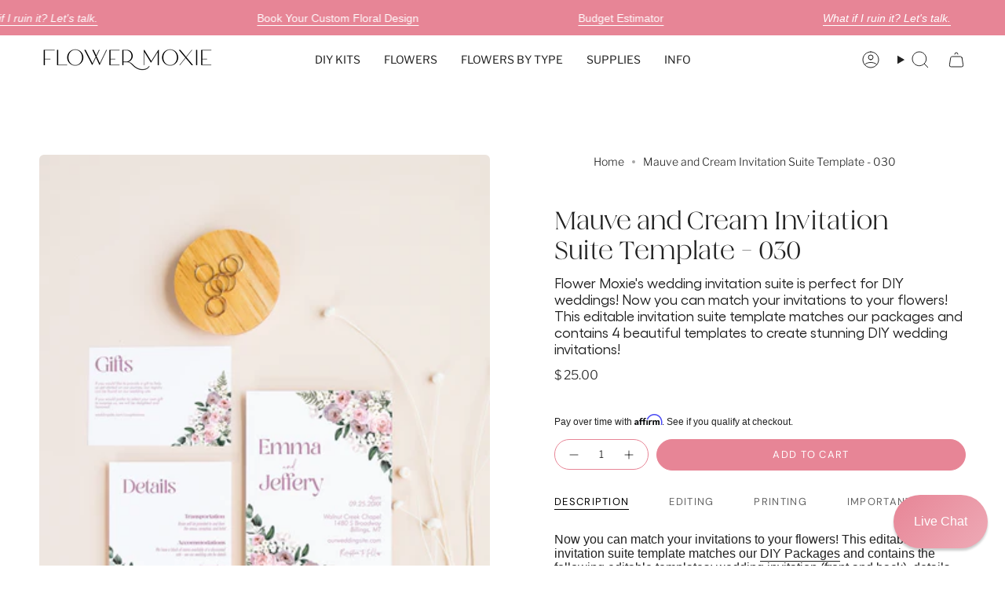

--- FILE ---
content_type: text/html; charset=utf-8
request_url: https://flowermoxie.com/products/mauve-and-cream-invitation-suite-template-030
body_size: 71811
content:















 
<!doctype html>

<html class="no-js no-touch supports-no-cookies" lang="en">
  <head>
    
    <meta name="viewport" content="width=device-width, initial-scale=1.0, user-scalable=yes">
    <link rel="preconnect" href="https://cdncozyantitheft.addons.business" crossorigin>
    <link rel="prefetch" href="https://flowermoxie.com/assets/easylockdown/easylockdown-1.0.7.min.js">
    <link
      rel="preload"
      as="image"
      href="https://flowermoxie.com/cdn/shop/files/bride_on_stairs_rect_1.png?v=1698948378"
    >

    
    
    
    
    <link rel="preconnect dns-prefetch" href="https://api.config-security.com/" crossorigin>
    <link rel="preconnect dns-prefetch" href="https://conf.config-security.com/" crossorigin>
    <link rel="preconnect dns-prefetch" href="https://whale.camera/" crossorigin>
    <script src="//cdnjs.cloudflare.com/ajax/libs/jquery/3.6.4/jquery.min.js"></script>

    <script>
/* >> TriplePixel :: start*/
window.TriplePixelData={TripleName:"flower-moxie.myshopify.com",ver:"2.12",plat:"SHOPIFY",isHeadless:false},function(W,H,A,L,E,_,B,N){function O(U,T,P,H,R){void 0===R&&(R=!1),H=new XMLHttpRequest,P?(H.open("POST",U,!0),H.setRequestHeader("Content-Type","text/plain")):H.open("GET",U,!0),H.send(JSON.stringify(P||{})),H.onreadystatechange=function(){4===H.readyState&&200===H.status?(R=H.responseText,U.includes(".txt")?eval(R):P||(N[B]=R)):(299<H.status||H.status<200)&&T&&!R&&(R=!0,O(U,T-1,P))}}if(N=window,!N[H+"sn"]){N[H+"sn"]=1,L=function(){return Date.now().toString(36)+"_"+Math.random().toString(36)};try{A.setItem(H,1+(0|A.getItem(H)||0)),(E=JSON.parse(A.getItem(H+"U")||"[]")).push({u:location.href,r:document.referrer,t:Date.now(),id:L()}),A.setItem(H+"U",JSON.stringify(E))}catch(e){}var i,m,p;A.getItem('"!nC`')||(_=A,A=N,A[H]||(E=A[H]=function(t,e,a){return void 0===a&&(a=[]),"State"==t?E.s:(W=L(),(E._q=E._q||[]).push([W,t,e].concat(a)),W)},E.s="Installed",E._q=[],E.ch=W,B="configSecurityConfModel",N[B]=1,O("https://conf.config-security.com/model",5),i=L(),m=A[atob("c2NyZWVu")],_.setItem("di_pmt_wt",i),p={id:i,action:"profile",avatar:_.getItem("auth-security_rand_salt_"),time:m[atob("d2lkdGg=")]+":"+m[atob("aGVpZ2h0")],host:A.TriplePixelData.TripleName,plat:A.TriplePixelData.plat,url:window.location.href,ref:document.referrer,ver:A.TriplePixelData.ver},O("https://api.config-security.com/event",5,p),O("https://whale.camera/live/dot.txt",5)))}}("","TriplePixel",localStorage);
/* << TriplePixel :: end*/
    </script>
    <link rel="preconnect dns-prefetch" href="https://triplewhale-pixel.web.app/" crossorigin>

    <meta name="google-site-verification" content="5K9Liz2xu1I6Hfy9lZh8ED1kDBHWEjaIsGH6-dDdgOo">

    <!-- Google Tag Manager -->
    <script>
      (() => {
  // Get visit count from localStorage
  const visitCount = parseInt(localStorage.getItem('visitCount') || '0');
  
  // Increment and save visit count
  localStorage.setItem('visitCount', visitCount + 1);
  
  // Function to load GTM
  const loadGTM = () => {
    const w = window;
    const d = document;
    const s = 'script';
    const l = 'dataLayer';
    const i = 'GTM-TSXT4JNH';
    
    w[l] = w[l] || [];
    w[l].push({
      'gtm.start': new Date().getTime(),
      event: 'gtm.js'
    });
    
    const f = d.getElementsByTagName(s)[0];
    const j = d.createElement(s);
    const dl = l != 'dataLayer' ? '&l=' + l : '';
    
    j.async = true;
    j.src = `https://www.googletagmanager.com/gtm.js?id=${i}${dl}`;
    f.parentNode.insertBefore(j, f);
  };

  // Load strategy based on visit count
  if (visitCount <= 2) {
    // For first two visits, delay load by 3 seconds
    window.addEventListener('load', () => {
      setTimeout(loadGTM, 10000);
    });
  } else {
    // For subsequent visits, load normally
    loadGTM();
  }
})();
    </script>
    <!-- End Google Tag Manager -->

    <link rel="preconnect dns-prefetch" href="https://triplewhale-pixel.web.app/" crossorigin>
    <script>
/* >> TriplePixel :: start*/
window.TriplePixelData={TripleName:"flower-moxie.myshopify.com",ver:"1.9.0"},function(W,H,A,L,E,_,B,N){function O(U,T,P,H,R){void 0===R&&(R=!1),H=new XMLHttpRequest,P?(H.open("POST",U,!0),H.setRequestHeader("Content-Type","application/json")):H.open("GET",U,!0),H.send(JSON.stringify(P||{})),H.onreadystatechange=function(){4===H.readyState&&200===H.status?(R=H.responseText,U.includes(".txt")?eval(R):P||(N[B]=R)):(299<H.status||H.status<200)&&T&&!R&&(R=!0,O(U,T-1))}}if(N=window,!N[H+"sn"]){N[H+"sn"]=1;try{A.setItem(H,1+(0|A.getItem(H)||0)),(E=JSON.parse(A.getItem(H+"U")||"[]")).push(location.href),A.setItem(H+"U",JSON.stringify(E))}catch(e){}var i,m,p;A.getItem('"!nC`')||(_=A,A=N,A[H]||(L=function(){return Date.now().toString(36)+"_"+Math.random().toString(36)},E=A[H]=function(t,e){return"State"==t?E.s:(W=L(),(E._q=E._q||[]).push([W,t,e]),W)},E.s="Installed",E._q=[],E.ch=W,B="configSecurityConfModel",N[B]=1,O("//conf.config-security.com/model",5),i=L(),m=A[atob("c2NyZWVu")],_.setItem("di_pmt_wt",i),p={id:i,action:"profile",avatar:_.getItem("auth-security_rand_salt_"),time:m[atob("d2lkdGg=")]+":"+m[atob("aGVpZ2h0")],host:A.TriplePixelData.TripleName,url:window.location.href,ref:document.referrer,ver:window.TriplePixelData.ver},O("//api.config-security.com/",5,p),O("//triplewhale-pixel.web.app/dot1.9.txt",5)))}}("","TriplePixel",localStorage);
/* << TriplePixel :: end*/
    </script>
    <script>
        window.addEventListener( "pageshow", function ( event ) {
        var historyTraversal = event.persisted ||
                               ( typeof window.performance != "undefined" &&
                                    window.performance.navigation.type === 2 );
        if ( historyTraversal ) {
                cart.updateCart(cart.getCart())

          // Handle page restore.
          // window.location.reload();
          setTimeout(function(){
          cart.closeCartDrawer()
          }, 200);


        }
      });
    </script>
    
    
    <meta charset="UTF-8">
    <meta http-equiv="X-UA-Compatible" content="IE=edge">
    <meta name="viewport" content="width=device-width, initial-scale=1.0">
    <meta name="theme-color" content="#da798a">
    <link rel="canonical" href="https://flowermoxie.com/products/mauve-and-cream-invitation-suite-template-030">
    <link rel="preconnect" href="https://cdn.shopify.com" crossorigin>
    <!-- ======================= Broadcast Theme V5.0.0 ========================= --><link rel="preconnect" href="https://fonts.shopifycdn.com" crossorigin><link href="//flowermoxie.com/cdn/shop/t/81/assets/theme.min.css?v=47636013191376859851765379437" as="style" rel="preload">
    <link href="//flowermoxie.com/cdn/shop/t/81/assets/flickity.css?v=154488424151720500981765379437" as="style" rel="preload">

      <link rel="icon" type="image/png" href="//flowermoxie.com/cdn/shop/files/FlowerMoxie_Favicon_copy.png?crop=center&height=32&v=1684872390&width=32">
    

    <!-- Title and description ================================================ -->
    
    <title>
    
    Mauve and Cream Invitation Suite Template - 030
    
    
    
      &ndash; Flower Moxie
    
  </title>
    <script src="https://cdncozyantitheft.addons.business/js/script_tags/flower-moxie/AtYwQmgjCQLgBcvQXDQI61alnqjhKNUF.js?shop=flower-moxie.myshopify.com" type="text/javascript"></script>

    
      <meta name="description" content="Our Mauve and Cream Floral Invitation Suite is perfect for DIY brides wanting to perfectly match their invitations to their DIY Wedding flowers! We have floral and minimalist options, so you are sure to find your match!">
    

    <meta property="og:site_name" content="Flower Moxie">
<meta property="og:url" content="https://flowermoxie.com/products/mauve-and-cream-invitation-suite-template-030">
<meta property="og:title" content="Mauve and Cream Invitation Suite Template - 030">
<meta property="og:type" content="product">
<meta property="og:description" content="Our Mauve and Cream Floral Invitation Suite is perfect for DIY brides wanting to perfectly match their invitations to their DIY Wedding flowers! We have floral and minimalist options, so you are sure to find your match!"><meta property="og:image" content="http://flowermoxie.com/cdn/shop/products/mauvecream030-2.png?v=1654711300">
  <meta property="og:image:secure_url" content="https://flowermoxie.com/cdn/shop/products/mauvecream030-2.png?v=1654711300">
  <meta property="og:image:width" content="1000">
  <meta property="og:image:height" content="1500"><meta property="og:price:amount" content="25.00">
  <meta property="og:price:currency" content="USD"><meta name="twitter:card" content="summary_large_image">
<meta name="twitter:title" content="Mauve and Cream Invitation Suite Template - 030">
<meta name="twitter:description" content="Our Mauve and Cream Floral Invitation Suite is perfect for DIY brides wanting to perfectly match their invitations to their DIY Wedding flowers! We have floral and minimalist options, so you are sure to find your match!">

    <!-- CSS ================================================================== -->

    <link href="//flowermoxie.com/cdn/shop/t/81/assets/font-settings.css?v=149076092728811971971765379437" rel="stylesheet" type="text/css" media="all" />

    
<style data-shopify>

:root {--scrollbar-width: 0px;





--COLOR-VIDEO-BG: #f2f2f2;
--COLOR-BG-BRIGHTER: #f2f2f2;--COLOR-BG: #ffffff;--COLOR-BG-TRANSPARENT: rgba(255, 255, 255, 0);
--COLOR-BG-SECONDARY: #f7f9fa;
--COLOR-BG-SECONDARY-LIGHTEN: #ffffff;
--COLOR-BG-RGB: 255, 255, 255;

--COLOR-TEXT-DARK: #000000;
--COLOR-TEXT: #212121;
--COLOR-TEXT-LIGHT: #646464;


/* === Opacity shades of grey ===*/
--COLOR-A5:  rgba(33, 33, 33, 0.05);
--COLOR-A10: rgba(33, 33, 33, 0.1);
--COLOR-A15: rgba(33, 33, 33, 0.15);
--COLOR-A20: rgba(33, 33, 33, 0.2);
--COLOR-A25: rgba(33, 33, 33, 0.25);
--COLOR-A30: rgba(33, 33, 33, 0.3);
--COLOR-A35: rgba(33, 33, 33, 0.35);
--COLOR-A40: rgba(33, 33, 33, 0.4);
--COLOR-A45: rgba(33, 33, 33, 0.45);
--COLOR-A50: rgba(33, 33, 33, 0.5);
--COLOR-A55: rgba(33, 33, 33, 0.55);
--COLOR-A60: rgba(33, 33, 33, 0.6);
--COLOR-A65: rgba(33, 33, 33, 0.65);
--COLOR-A70: rgba(33, 33, 33, 0.7);
--COLOR-A75: rgba(33, 33, 33, 0.75);
--COLOR-A80: rgba(33, 33, 33, 0.8);
--COLOR-A85: rgba(33, 33, 33, 0.85);
--COLOR-A90: rgba(33, 33, 33, 0.9);
--COLOR-A95: rgba(33, 33, 33, 0.95);

--COLOR-BORDER: rgb(240, 240, 240);
--COLOR-BORDER-LIGHT: #f6f6f6;
--COLOR-BORDER-HAIRLINE: #f7f7f7;
--COLOR-BORDER-DARK: #bdbdbd;/* === Bright color ===*/
--COLOR-PRIMARY: #da798a;
--COLOR-PRIMARY-HOVER: #d6304d;
--COLOR-PRIMARY-FADE: rgba(218, 121, 138, 0.05);
--COLOR-PRIMARY-FADE-HOVER: rgba(218, 121, 138, 0.1);
--COLOR-PRIMARY-LIGHT: #fdeff2;--COLOR-PRIMARY-OPPOSITE: #ffffff;



/* === link Color ===*/
--COLOR-LINK: #212121;
--COLOR-LINK-HOVER: rgba(33, 33, 33, 0.7);
--COLOR-LINK-FADE: rgba(33, 33, 33, 0.05);
--COLOR-LINK-FADE-HOVER: rgba(33, 33, 33, 0.1);--COLOR-LINK-OPPOSITE: #ffffff;


/* === Product grid sale tags ===*/
--COLOR-SALE-BG: #f9dee5;
--COLOR-SALE-TEXT: #af7b88;--COLOR-SALE-TEXT-SECONDARY: #f9dee5;

/* === Product grid badges ===*/
--COLOR-BADGE-BG: #ffffff;
--COLOR-BADGE-TEXT: #212121;

/* === Product sale color ===*/
--COLOR-SALE: #d20000;

/* === Gray background on Product grid items ===*/--filter-bg: 1.0;/* === Helper colors for form error states ===*/
--COLOR-ERROR: #721C24;
--COLOR-ERROR-BG: #F8D7DA;
--COLOR-ERROR-BORDER: #F5C6CB;



  --RADIUS: 300px;
  --RADIUS-SELECT: 22px;

--COLOR-HEADER-BG: #ffffff;--COLOR-HEADER-BG-TRANSPARENT: rgba(255, 255, 255, 0);
--COLOR-HEADER-LINK: #212121;
--COLOR-HEADER-LINK-HOVER: rgba(33, 33, 33, 0.7);

--COLOR-MENU-BG: #ffffff;
--COLOR-MENU-LINK: #212121;
--COLOR-MENU-LINK-HOVER: rgba(33, 33, 33, 0.7);
--COLOR-SUBMENU-BG: #ffffff;
--COLOR-SUBMENU-LINK: #212121;
--COLOR-SUBMENU-LINK-HOVER: rgba(33, 33, 33, 0.7);
--COLOR-SUBMENU-TEXT-LIGHT: #646464;
--COLOR-MENU-TRANSPARENT: #ffffff;
--COLOR-MENU-TRANSPARENT-HOVER: rgba(255, 255, 255, 0.7);

--COLOR-FOOTER-BG: #ffffff;
--COLOR-FOOTER-TEXT: #212121;
--COLOR-FOOTER-TEXT-A35: rgba(33, 33, 33, 0.35);
--COLOR-FOOTER-TEXT-A75: rgba(33, 33, 33, 0.75);
--COLOR-FOOTER-LINK: #212121;
--COLOR-FOOTER-LINK-HOVER: rgba(33, 33, 33, 0.7);
--COLOR-FOOTER-BORDER: #212121;

--TRANSPARENT: rgba(255, 255, 255, 0);

/* === Default overlay opacity ===*/
--overlay-opacity: 0;
--underlay-opacity: 1;
--underlay-bg: rgba(0,0,0,0.4);

/* === Custom Cursor ===*/
--ICON-ZOOM-IN: url( "//flowermoxie.com/cdn/shop/t/81/assets/icon-zoom-in.svg?v=182473373117644429561765379437" );
--ICON-ZOOM-OUT: url( "//flowermoxie.com/cdn/shop/t/81/assets/icon-zoom-out.svg?v=101497157853986683871765379437" );

/* === Custom Icons ===*/


  
  --ICON-ADD-BAG: url( "//flowermoxie.com/cdn/shop/t/81/assets/icon-add-bag.svg?v=23763382405227654651765379437" );
  --ICON-ADD-CART: url( "//flowermoxie.com/cdn/shop/t/81/assets/icon-add-cart.svg?v=3962293684743587821765379437" );
  --ICON-ARROW-LEFT: url( "//flowermoxie.com/cdn/shop/t/81/assets/icon-arrow-left.svg?v=136066145774695772731765379437" );
  --ICON-ARROW-RIGHT: url( "//flowermoxie.com/cdn/shop/t/81/assets/icon-arrow-right.svg?v=150928298113663093401765379437" );
  --ICON-SELECT: url("//flowermoxie.com/cdn/shop/t/81/assets/icon-select.svg?v=167170173659852274001765379437");


--PRODUCT-GRID-ASPECT-RATIO: 100%;

/* === Typography ===*/
--FONT-WEIGHT-BODY: 300;
--FONT-WEIGHT-BODY-BOLD: 400;

--FONT-STACK-BODY: "Libre Franklin", sans-serif;
--FONT-STYLE-BODY: normal;
--FONT-STYLE-BODY-ITALIC: italic;
--FONT-ADJUST-BODY: 1.0;

--FONT-WEIGHT-HEADING: 400;
--FONT-WEIGHT-HEADING-BOLD: 700;

--FONT-STACK-HEADING: Cardo, serif;
--FONT-STYLE-HEADING: normal;
--FONT-STYLE-HEADING-ITALIC: italic;
--FONT-ADJUST-HEADING: 1.15;

--FONT-STACK-NAV: "Libre Franklin", sans-serif;
--FONT-STYLE-NAV: normal;
--FONT-STYLE-NAV-ITALIC: italic;
--FONT-ADJUST-NAV: 1.0;

--FONT-WEIGHT-NAV: 300;
--FONT-WEIGHT-NAV-BOLD: 400;

--FONT-SIZE-BASE: 1.0rem;
--FONT-SIZE-BASE-PERCENT: 1.0;

/* === Parallax ===*/
--PARALLAX-STRENGTH-MIN: 120.0%;
--PARALLAX-STRENGTH-MAX: 130.0%;--COLUMNS: 4;
--COLUMNS-MEDIUM: 3;
--COLUMNS-SMALL: 2;
--COLUMNS-MOBILE: 1;--LAYOUT-OUTER: 50px;
  --LAYOUT-GUTTER: 32px;
  --LAYOUT-OUTER-MEDIUM: 30px;
  --LAYOUT-GUTTER-MEDIUM: 22px;
  --LAYOUT-OUTER-SMALL: 16px;
  --LAYOUT-GUTTER-SMALL: 16px;--base-animation-delay: 0ms;
--line-height-normal: 1.375; /* Equals to line-height: normal; */--SIDEBAR-WIDTH: 288px;
  --SIDEBAR-WIDTH-MEDIUM: 258px;--DRAWER-WIDTH: 380px;--ICON-STROKE-WIDTH: 1px;/* === Button General ===*/
--BTN-FONT-STACK: "DM Sans", sans-serif;
--BTN-FONT-WEIGHT: 400;
--BTN-FONT-STYLE: normal;
--BTN-FONT-SIZE: 13px;

--BTN-LETTER-SPACING: 0.1em;
--BTN-UPPERCASE: uppercase;
--BTN-TEXT-ARROW-OFFSET: -1px;

/* === Button Primary ===*/
--BTN-PRIMARY-BORDER-COLOR: #212121;
--BTN-PRIMARY-BG-COLOR: #e78596;
--BTN-PRIMARY-TEXT-COLOR: #ffffff;


  --BTN-PRIMARY-BG-COLOR-BRIGHTER: #e37084;


/* === Button Secondary ===*/
--BTN-SECONDARY-BORDER-COLOR: #ce6f80;
--BTN-SECONDARY-BG-COLOR: #da798a;
--BTN-SECONDARY-TEXT-COLOR: #ffffff;


  --BTN-SECONDARY-BG-COLOR-BRIGHTER: #d46579;


/* === Button White ===*/
--TEXT-BTN-BORDER-WHITE: #fff;
--TEXT-BTN-BG-WHITE: #fff;
--TEXT-BTN-WHITE: #000;
--TEXT-BTN-BG-WHITE-BRIGHTER: #f2f2f2;

/* === Button Black ===*/
--TEXT-BTN-BG-BLACK: #000;
--TEXT-BTN-BORDER-BLACK: #000;
--TEXT-BTN-BLACK: #fff;
--TEXT-BTN-BG-BLACK-BRIGHTER: #1a1a1a;

/* === Cart Gradient ===*/


  --FREE-SHIPPING-GRADIENT: linear-gradient(to right, var(--COLOR-PRIMARY-LIGHT) 0%, var(--COLOR-PRIMARY) 100%);


}

::backdrop {
  --underlay-opacity: 1;
  --underlay-bg: rgba(0,0,0,0.4);
}
</style>


    <link href="//flowermoxie.com/cdn/shop/t/81/assets/theme.min.css?v=47636013191376859851765379437" rel="stylesheet" type="text/css" media="all" />
    <link href="//flowermoxie.com/cdn/shop/t/81/assets/flickity.css?v=154488424151720500981765379437" rel="stylesheet" type="text/css" media="all" />

    

    <script>
      if (window.navigator.userAgent.indexOf('MSIE ') > 0 || window.navigator.userAgent.indexOf('Trident/') > 0) {
        document.documentElement.className = document.documentElement.className + ' ie';

        var scripts = document.getElementsByTagName('script')[0];
        var polyfill = document.createElement("script");
        polyfill.defer = true;
        polyfill.src = "//flowermoxie.com/cdn/shop/t/81/assets/ie11.js?v=144489047535103983231765379437";

        scripts.parentNode.insertBefore(polyfill, scripts);
      } else {
        document.documentElement.className = document.documentElement.className.replace('no-js', 'js');
      }

      let root = '/';
      if (root[root.length - 1] !== '/') {
        root = root + '/';
      }

      window.theme = {
        routes: {
          root: root,
          cart_url: '/cart',
          cart_add_url: '/cart/add',
          cart_change_url: '/cart/change',
          product_recommendations_url: '/recommendations/products',
          predictive_search_url: '/search/suggest',
          addresses_url: '/account/addresses'
        },
        assets: {
          photoswipe: '//flowermoxie.com/cdn/shop/t/81/assets/photoswipe.js?v=162613001030112971491765379437',
          smoothscroll: '//flowermoxie.com/cdn/shop/t/81/assets/smoothscroll.js?v=37906625415260927261765379437',
          swatches: '//flowermoxie.com/cdn/shop/t/81/assets/swatches.json?v=153762849283573572451765379437',
          base: "//flowermoxie.com/cdn/shop/t/81/assets/",
        },
        strings: {
          addToCart: "Add to cart",
          soldOut: "Sold Out",
          from: "From",
          preOrder: "Pre-order",
          sale: "Sale",
          subscription: "Subscription",
          unavailable: "Unavailable",
          unitPrice: "Unit price",
          unitPriceSeparator: "per",
          shippingCalcSubmitButton: "Calculate shipping",
          shippingCalcSubmitButtonDisabled: "Calculating...",
          selectValue: "Select value",
          selectColor: "Select color",
          oneColor: "color",
          otherColor: "colors",
          upsellAddToCart: "Add",
          free: "Free",
          swatchesColor: "Color, Colour"
        },
        settings: {
          customerLoggedIn: null ? true : false,
          cartDrawerEnabled: true,
          enableQuickAdd: false,
          enableAnimations: true,
          transparentHeader: false,
          variantOnSale: true,
        },
        moneyFormat: false ? "$ {{amount}} USD" : "$ {{amount}}",
        moneyWithoutCurrencyFormat: "$ {{amount}}",
        moneyWithCurrencyFormat: "$ {{amount}} USD",
        subtotal: 0,
        info: {
          name: 'broadcast'
        },
        version: '5.0.0'
      };

      if (window.performance) {
        window.performance.mark('init');
      } else {
        window.fastNetworkAndCPU = false;
      }
    </script>

    
      <script src="//flowermoxie.com/cdn/shopifycloud/storefront/assets/themes_support/shopify_common-5f594365.js" defer="defer"></script>
    

    <!-- Theme Javascript ============================================================== --><!-- Shopify app scripts =========================================================== -->

    
  <script>window.performance && window.performance.mark && window.performance.mark('shopify.content_for_header.start');</script><meta name="google-site-verification" content="ZfywmBbXuujkGs9DnckAajqJtwxBTu7wZ-JkXv_DjFg">
<meta name="google-site-verification" content="ZfywmBbXuujkGs9DnckAajqJtwxBTu7wZ-JkXv_DjFg">
<meta name="facebook-domain-verification" content="lplbp2l3imysf7mopqoi00xtwqf4ns">
<meta id="shopify-digital-wallet" name="shopify-digital-wallet" content="/12043320/digital_wallets/dialog">
<meta name="shopify-checkout-api-token" content="6f60961723be5535c3e1a06a2efa55cb">
<meta id="in-context-paypal-metadata" data-shop-id="12043320" data-venmo-supported="true" data-environment="production" data-locale="en_US" data-paypal-v4="true" data-currency="USD">
<link rel="alternate" type="application/json+oembed" href="https://flowermoxie.com/products/mauve-and-cream-invitation-suite-template-030.oembed">
<script async="async" src="/checkouts/internal/preloads.js?locale=en-US"></script>
<link rel="preconnect" href="https://shop.app" crossorigin="anonymous">
<script async="async" src="https://shop.app/checkouts/internal/preloads.js?locale=en-US&shop_id=12043320" crossorigin="anonymous"></script>
<script id="shopify-features" type="application/json">{"accessToken":"6f60961723be5535c3e1a06a2efa55cb","betas":["rich-media-storefront-analytics"],"domain":"flowermoxie.com","predictiveSearch":true,"shopId":12043320,"locale":"en"}</script>
<script>var Shopify = Shopify || {};
Shopify.shop = "flower-moxie.myshopify.com";
Shopify.locale = "en";
Shopify.currency = {"active":"USD","rate":"1.0"};
Shopify.country = "US";
Shopify.theme = {"name":"Broadcast - 12\/10\/2025","id":146206883928,"schema_name":"Broadcast","schema_version":"5.0.0","theme_store_id":868,"role":"main"};
Shopify.theme.handle = "null";
Shopify.theme.style = {"id":null,"handle":null};
Shopify.cdnHost = "flowermoxie.com/cdn";
Shopify.routes = Shopify.routes || {};
Shopify.routes.root = "/";</script>
<script type="module">!function(o){(o.Shopify=o.Shopify||{}).modules=!0}(window);</script>
<script>!function(o){function n(){var o=[];function n(){o.push(Array.prototype.slice.apply(arguments))}return n.q=o,n}var t=o.Shopify=o.Shopify||{};t.loadFeatures=n(),t.autoloadFeatures=n()}(window);</script>
<script>
  window.ShopifyPay = window.ShopifyPay || {};
  window.ShopifyPay.apiHost = "shop.app\/pay";
  window.ShopifyPay.redirectState = null;
</script>
<script id="shop-js-analytics" type="application/json">{"pageType":"product"}</script>
<script defer="defer" async type="module" src="//flowermoxie.com/cdn/shopifycloud/shop-js/modules/v2/client.init-shop-cart-sync_IZsNAliE.en.esm.js"></script>
<script defer="defer" async type="module" src="//flowermoxie.com/cdn/shopifycloud/shop-js/modules/v2/chunk.common_0OUaOowp.esm.js"></script>
<script type="module">
  await import("//flowermoxie.com/cdn/shopifycloud/shop-js/modules/v2/client.init-shop-cart-sync_IZsNAliE.en.esm.js");
await import("//flowermoxie.com/cdn/shopifycloud/shop-js/modules/v2/chunk.common_0OUaOowp.esm.js");

  window.Shopify.SignInWithShop?.initShopCartSync?.({"fedCMEnabled":true,"windoidEnabled":true});

</script>
<script defer="defer" async type="module" src="//flowermoxie.com/cdn/shopifycloud/shop-js/modules/v2/client.payment-terms_CNlwjfZz.en.esm.js"></script>
<script defer="defer" async type="module" src="//flowermoxie.com/cdn/shopifycloud/shop-js/modules/v2/chunk.common_0OUaOowp.esm.js"></script>
<script defer="defer" async type="module" src="//flowermoxie.com/cdn/shopifycloud/shop-js/modules/v2/chunk.modal_CGo_dVj3.esm.js"></script>
<script type="module">
  await import("//flowermoxie.com/cdn/shopifycloud/shop-js/modules/v2/client.payment-terms_CNlwjfZz.en.esm.js");
await import("//flowermoxie.com/cdn/shopifycloud/shop-js/modules/v2/chunk.common_0OUaOowp.esm.js");
await import("//flowermoxie.com/cdn/shopifycloud/shop-js/modules/v2/chunk.modal_CGo_dVj3.esm.js");

  
</script>
<script>
  window.Shopify = window.Shopify || {};
  if (!window.Shopify.featureAssets) window.Shopify.featureAssets = {};
  window.Shopify.featureAssets['shop-js'] = {"shop-cart-sync":["modules/v2/client.shop-cart-sync_DLOhI_0X.en.esm.js","modules/v2/chunk.common_0OUaOowp.esm.js"],"init-fed-cm":["modules/v2/client.init-fed-cm_C6YtU0w6.en.esm.js","modules/v2/chunk.common_0OUaOowp.esm.js"],"shop-button":["modules/v2/client.shop-button_BCMx7GTG.en.esm.js","modules/v2/chunk.common_0OUaOowp.esm.js"],"shop-cash-offers":["modules/v2/client.shop-cash-offers_BT26qb5j.en.esm.js","modules/v2/chunk.common_0OUaOowp.esm.js","modules/v2/chunk.modal_CGo_dVj3.esm.js"],"init-windoid":["modules/v2/client.init-windoid_B9PkRMql.en.esm.js","modules/v2/chunk.common_0OUaOowp.esm.js"],"init-shop-email-lookup-coordinator":["modules/v2/client.init-shop-email-lookup-coordinator_DZkqjsbU.en.esm.js","modules/v2/chunk.common_0OUaOowp.esm.js"],"shop-toast-manager":["modules/v2/client.shop-toast-manager_Di2EnuM7.en.esm.js","modules/v2/chunk.common_0OUaOowp.esm.js"],"shop-login-button":["modules/v2/client.shop-login-button_BtqW_SIO.en.esm.js","modules/v2/chunk.common_0OUaOowp.esm.js","modules/v2/chunk.modal_CGo_dVj3.esm.js"],"avatar":["modules/v2/client.avatar_BTnouDA3.en.esm.js"],"pay-button":["modules/v2/client.pay-button_CWa-C9R1.en.esm.js","modules/v2/chunk.common_0OUaOowp.esm.js"],"init-shop-cart-sync":["modules/v2/client.init-shop-cart-sync_IZsNAliE.en.esm.js","modules/v2/chunk.common_0OUaOowp.esm.js"],"init-customer-accounts":["modules/v2/client.init-customer-accounts_DenGwJTU.en.esm.js","modules/v2/client.shop-login-button_BtqW_SIO.en.esm.js","modules/v2/chunk.common_0OUaOowp.esm.js","modules/v2/chunk.modal_CGo_dVj3.esm.js"],"init-shop-for-new-customer-accounts":["modules/v2/client.init-shop-for-new-customer-accounts_JdHXxpS9.en.esm.js","modules/v2/client.shop-login-button_BtqW_SIO.en.esm.js","modules/v2/chunk.common_0OUaOowp.esm.js","modules/v2/chunk.modal_CGo_dVj3.esm.js"],"init-customer-accounts-sign-up":["modules/v2/client.init-customer-accounts-sign-up_D6__K_p8.en.esm.js","modules/v2/client.shop-login-button_BtqW_SIO.en.esm.js","modules/v2/chunk.common_0OUaOowp.esm.js","modules/v2/chunk.modal_CGo_dVj3.esm.js"],"checkout-modal":["modules/v2/client.checkout-modal_C_ZQDY6s.en.esm.js","modules/v2/chunk.common_0OUaOowp.esm.js","modules/v2/chunk.modal_CGo_dVj3.esm.js"],"shop-follow-button":["modules/v2/client.shop-follow-button_XetIsj8l.en.esm.js","modules/v2/chunk.common_0OUaOowp.esm.js","modules/v2/chunk.modal_CGo_dVj3.esm.js"],"lead-capture":["modules/v2/client.lead-capture_DvA72MRN.en.esm.js","modules/v2/chunk.common_0OUaOowp.esm.js","modules/v2/chunk.modal_CGo_dVj3.esm.js"],"shop-login":["modules/v2/client.shop-login_ClXNxyh6.en.esm.js","modules/v2/chunk.common_0OUaOowp.esm.js","modules/v2/chunk.modal_CGo_dVj3.esm.js"],"payment-terms":["modules/v2/client.payment-terms_CNlwjfZz.en.esm.js","modules/v2/chunk.common_0OUaOowp.esm.js","modules/v2/chunk.modal_CGo_dVj3.esm.js"]};
</script>
<script>(function() {
  var isLoaded = false;
  function asyncLoad() {
    if (isLoaded) return;
    isLoaded = true;
    var urls = ["\/\/www.powr.io\/powr.js?powr-token=flower-moxie.myshopify.com\u0026external-type=shopify\u0026shop=flower-moxie.myshopify.com","https:\/\/cdn.shopify.com\/s\/files\/1\/1204\/3320\/t\/34\/assets\/affirmShopify.js?v=1603206885\u0026shop=flower-moxie.myshopify.com","https:\/\/cdn.shopify.com\/s\/files\/1\/1204\/3320\/t\/34\/assets\/affirmShopify.js?v=1603208142\u0026shop=flower-moxie.myshopify.com","https:\/\/instafeed.nfcube.com\/cdn\/54957d19da16b260e32d8f838cfaf919.js?shop=flower-moxie.myshopify.com","https:\/\/cdncozyantitheft.addons.business\/js\/script_tags\/flower-moxie\/AtYwQmgjCQLgBcvQXDQI61alnqjhKNUF.js?shop=flower-moxie.myshopify.com","https:\/\/na.shgcdn3.com\/pixel-collector.js?shop=flower-moxie.myshopify.com"];
    for (var i = 0; i < urls.length; i++) {
      var s = document.createElement('script');
      s.type = 'text/javascript';
      s.async = true;
      s.src = urls[i];
      var x = document.getElementsByTagName('script')[0];
      x.parentNode.insertBefore(s, x);
    }
  };
  if(window.attachEvent) {
    window.attachEvent('onload', asyncLoad);
  } else {
    window.addEventListener('load', asyncLoad, false);
  }
})();</script>
<script id="__st">var __st={"a":12043320,"offset":-21600,"reqid":"07702235-699f-4bf0-be37-63f96e72a317-1768353796","pageurl":"flowermoxie.com\/products\/mauve-and-cream-invitation-suite-template-030","u":"a498e94fe9eb","p":"product","rtyp":"product","rid":7137875329112};</script>
<script>window.ShopifyPaypalV4VisibilityTracking = true;</script>
<script id="captcha-bootstrap">!function(){'use strict';const t='contact',e='account',n='new_comment',o=[[t,t],['blogs',n],['comments',n],[t,'customer']],c=[[e,'customer_login'],[e,'guest_login'],[e,'recover_customer_password'],[e,'create_customer']],r=t=>t.map((([t,e])=>`form[action*='/${t}']:not([data-nocaptcha='true']) input[name='form_type'][value='${e}']`)).join(','),a=t=>()=>t?[...document.querySelectorAll(t)].map((t=>t.form)):[];function s(){const t=[...o],e=r(t);return a(e)}const i='password',u='form_key',d=['recaptcha-v3-token','g-recaptcha-response','h-captcha-response',i],f=()=>{try{return window.sessionStorage}catch{return}},m='__shopify_v',_=t=>t.elements[u];function p(t,e,n=!1){try{const o=window.sessionStorage,c=JSON.parse(o.getItem(e)),{data:r}=function(t){const{data:e,action:n}=t;return t[m]||n?{data:e,action:n}:{data:t,action:n}}(c);for(const[e,n]of Object.entries(r))t.elements[e]&&(t.elements[e].value=n);n&&o.removeItem(e)}catch(o){console.error('form repopulation failed',{error:o})}}const l='form_type',E='cptcha';function T(t){t.dataset[E]=!0}const w=window,h=w.document,L='Shopify',v='ce_forms',y='captcha';let A=!1;((t,e)=>{const n=(g='f06e6c50-85a8-45c8-87d0-21a2b65856fe',I='https://cdn.shopify.com/shopifycloud/storefront-forms-hcaptcha/ce_storefront_forms_captcha_hcaptcha.v1.5.2.iife.js',D={infoText:'Protected by hCaptcha',privacyText:'Privacy',termsText:'Terms'},(t,e,n)=>{const o=w[L][v],c=o.bindForm;if(c)return c(t,g,e,D).then(n);var r;o.q.push([[t,g,e,D],n]),r=I,A||(h.body.append(Object.assign(h.createElement('script'),{id:'captcha-provider',async:!0,src:r})),A=!0)});var g,I,D;w[L]=w[L]||{},w[L][v]=w[L][v]||{},w[L][v].q=[],w[L][y]=w[L][y]||{},w[L][y].protect=function(t,e){n(t,void 0,e),T(t)},Object.freeze(w[L][y]),function(t,e,n,w,h,L){const[v,y,A,g]=function(t,e,n){const i=e?o:[],u=t?c:[],d=[...i,...u],f=r(d),m=r(i),_=r(d.filter((([t,e])=>n.includes(e))));return[a(f),a(m),a(_),s()]}(w,h,L),I=t=>{const e=t.target;return e instanceof HTMLFormElement?e:e&&e.form},D=t=>v().includes(t);t.addEventListener('submit',(t=>{const e=I(t);if(!e)return;const n=D(e)&&!e.dataset.hcaptchaBound&&!e.dataset.recaptchaBound,o=_(e),c=g().includes(e)&&(!o||!o.value);(n||c)&&t.preventDefault(),c&&!n&&(function(t){try{if(!f())return;!function(t){const e=f();if(!e)return;const n=_(t);if(!n)return;const o=n.value;o&&e.removeItem(o)}(t);const e=Array.from(Array(32),(()=>Math.random().toString(36)[2])).join('');!function(t,e){_(t)||t.append(Object.assign(document.createElement('input'),{type:'hidden',name:u})),t.elements[u].value=e}(t,e),function(t,e){const n=f();if(!n)return;const o=[...t.querySelectorAll(`input[type='${i}']`)].map((({name:t})=>t)),c=[...d,...o],r={};for(const[a,s]of new FormData(t).entries())c.includes(a)||(r[a]=s);n.setItem(e,JSON.stringify({[m]:1,action:t.action,data:r}))}(t,e)}catch(e){console.error('failed to persist form',e)}}(e),e.submit())}));const S=(t,e)=>{t&&!t.dataset[E]&&(n(t,e.some((e=>e===t))),T(t))};for(const o of['focusin','change'])t.addEventListener(o,(t=>{const e=I(t);D(e)&&S(e,y())}));const B=e.get('form_key'),M=e.get(l),P=B&&M;t.addEventListener('DOMContentLoaded',(()=>{const t=y();if(P)for(const e of t)e.elements[l].value===M&&p(e,B);[...new Set([...A(),...v().filter((t=>'true'===t.dataset.shopifyCaptcha))])].forEach((e=>S(e,t)))}))}(h,new URLSearchParams(w.location.search),n,t,e,['guest_login'])})(!0,!0)}();</script>
<script integrity="sha256-4kQ18oKyAcykRKYeNunJcIwy7WH5gtpwJnB7kiuLZ1E=" data-source-attribution="shopify.loadfeatures" defer="defer" src="//flowermoxie.com/cdn/shopifycloud/storefront/assets/storefront/load_feature-a0a9edcb.js" crossorigin="anonymous"></script>
<script crossorigin="anonymous" defer="defer" src="//flowermoxie.com/cdn/shopifycloud/storefront/assets/shopify_pay/storefront-65b4c6d7.js?v=20250812"></script>
<script data-source-attribution="shopify.dynamic_checkout.dynamic.init">var Shopify=Shopify||{};Shopify.PaymentButton=Shopify.PaymentButton||{isStorefrontPortableWallets:!0,init:function(){window.Shopify.PaymentButton.init=function(){};var t=document.createElement("script");t.src="https://flowermoxie.com/cdn/shopifycloud/portable-wallets/latest/portable-wallets.en.js",t.type="module",document.head.appendChild(t)}};
</script>
<script data-source-attribution="shopify.dynamic_checkout.buyer_consent">
  function portableWalletsHideBuyerConsent(e){var t=document.getElementById("shopify-buyer-consent"),n=document.getElementById("shopify-subscription-policy-button");t&&n&&(t.classList.add("hidden"),t.setAttribute("aria-hidden","true"),n.removeEventListener("click",e))}function portableWalletsShowBuyerConsent(e){var t=document.getElementById("shopify-buyer-consent"),n=document.getElementById("shopify-subscription-policy-button");t&&n&&(t.classList.remove("hidden"),t.removeAttribute("aria-hidden"),n.addEventListener("click",e))}window.Shopify?.PaymentButton&&(window.Shopify.PaymentButton.hideBuyerConsent=portableWalletsHideBuyerConsent,window.Shopify.PaymentButton.showBuyerConsent=portableWalletsShowBuyerConsent);
</script>
<script data-source-attribution="shopify.dynamic_checkout.cart.bootstrap">document.addEventListener("DOMContentLoaded",(function(){function t(){return document.querySelector("shopify-accelerated-checkout-cart, shopify-accelerated-checkout")}if(t())Shopify.PaymentButton.init();else{new MutationObserver((function(e,n){t()&&(Shopify.PaymentButton.init(),n.disconnect())})).observe(document.body,{childList:!0,subtree:!0})}}));
</script>
<link id="shopify-accelerated-checkout-styles" rel="stylesheet" media="screen" href="https://flowermoxie.com/cdn/shopifycloud/portable-wallets/latest/accelerated-checkout-backwards-compat.css" crossorigin="anonymous">
<style id="shopify-accelerated-checkout-cart">
        #shopify-buyer-consent {
  margin-top: 1em;
  display: inline-block;
  width: 100%;
}

#shopify-buyer-consent.hidden {
  display: none;
}

#shopify-subscription-policy-button {
  background: none;
  border: none;
  padding: 0;
  text-decoration: underline;
  font-size: inherit;
  cursor: pointer;
}

#shopify-subscription-policy-button::before {
  box-shadow: none;
}

      </style>
<script id="sections-script" data-sections="footer" defer="defer" src="//flowermoxie.com/cdn/shop/t/81/compiled_assets/scripts.js?18515"></script>
<script>window.performance && window.performance.mark && window.performance.mark('shopify.content_for_header.end');</script>
  





  <script type="text/javascript">
    
      window.__shgMoneyFormat = window.__shgMoneyFormat || {"USD":{"currency":"USD","currency_symbol":"$","currency_symbol_location":"left","decimal_places":2,"decimal_separator":".","thousands_separator":","}};
    
    window.__shgCurrentCurrencyCode = window.__shgCurrentCurrencyCode || {
      currency: "USD",
      currency_symbol: "$",
      decimal_separator: ".",
      thousands_separator: ",",
      decimal_places: 2,
      currency_symbol_location: "left"
    };
  </script>



    <script src="//flowermoxie.com/cdn/shop/t/81/assets/vendor.js?v=93779096473886333451765379437" defer="defer"></script>
    <script src="//flowermoxie.com/cdn/shop/t/81/assets/theme.js?v=64425254595996784921765379437" defer="defer"></script>
    <script>
              function loadScriptsOnInteraction() {
        const vendorScript = document.createElement('script');
        vendorScript.type = 'module';
        vendorScript.src = "//cdnjs.cloudflare.com/ajax/libs/jquery/3.6.4/jquery.min.js";
        vendorScript.defer = true;
        document.head.appendChild(vendorScript);






                          localStorage.setItem('scriptsLoaded', 'true');



      }

      const interactionEvents = ['mousemove', 'touchstart', 'keydown', 'scroll', 'click'];

      window.addEventListener('DOMContentLoaded', () => {

        if (!localStorage.getItem('scriptsLoaded')) {
          interactionEvents.forEach(event => {
            window.addEventListener(event, loadScriptsOnInteraction, { once: true });
          });
          setTimeout(loadScriptsOnInteraction, 7000); // Load scripts automatically after 7 seconds if no interaction
        } else {
           loadScriptsOnInteraction();
        }
      });
    </script>

    

<script type="text/javascript">
  
    window.SHG_CUSTOMER = null;
  
</script>








    <meta name="google-site-verification" content="NotQ4yA8N2alzEG--gnDISpAbtSDZCrL-wi9YzPRIIw">
  <script type="text/javascript">if(typeof window.hulkappsWishlist === 'undefined') {
        window.hulkappsWishlist = {};
        }
        window.hulkappsWishlist.baseURL = '/apps/advanced-wishlist/api';
        window.hulkappsWishlist.hasAppBlockSupport = '1';
        </script>
<!-- Hotjar Tracking Code for Flower Moxie -->
<script>
    (function(h,o,t,j,a,r){
        h.hj=h.hj||function(){(h.hj.q=h.hj.q||[]).push(arguments)};
        h._hjSettings={hjid:6440638,hjsv:6};
        a=o.getElementsByTagName('head')[0];
        r=o.createElement('script');r.async=1;
        r.src=t+h._hjSettings.hjid+j+h._hjSettings.hjsv;
        a.appendChild(r);
    })(window,document,'https://static.hotjar.com/c/hotjar-','.js?sv=');
</script>
  <!-- BEGIN app block: shopify://apps/klaviyo-email-marketing-sms/blocks/klaviyo-onsite-embed/2632fe16-c075-4321-a88b-50b567f42507 -->












  <script async src="https://static.klaviyo.com/onsite/js/Mv47sZ/klaviyo.js?company_id=Mv47sZ"></script>
  <script>!function(){if(!window.klaviyo){window._klOnsite=window._klOnsite||[];try{window.klaviyo=new Proxy({},{get:function(n,i){return"push"===i?function(){var n;(n=window._klOnsite).push.apply(n,arguments)}:function(){for(var n=arguments.length,o=new Array(n),w=0;w<n;w++)o[w]=arguments[w];var t="function"==typeof o[o.length-1]?o.pop():void 0,e=new Promise((function(n){window._klOnsite.push([i].concat(o,[function(i){t&&t(i),n(i)}]))}));return e}}})}catch(n){window.klaviyo=window.klaviyo||[],window.klaviyo.push=function(){var n;(n=window._klOnsite).push.apply(n,arguments)}}}}();</script>

  
    <script id="viewed_product">
      if (item == null) {
        var _learnq = _learnq || [];

        var MetafieldReviews = null
        var MetafieldYotpoRating = null
        var MetafieldYotpoCount = null
        var MetafieldLooxRating = null
        var MetafieldLooxCount = null
        var okendoProduct = null
        var okendoProductReviewCount = null
        var okendoProductReviewAverageValue = null
        try {
          // The following fields are used for Customer Hub recently viewed in order to add reviews.
          // This information is not part of __kla_viewed. Instead, it is part of __kla_viewed_reviewed_items
          MetafieldReviews = {};
          MetafieldYotpoRating = null
          MetafieldYotpoCount = null
          MetafieldLooxRating = null
          MetafieldLooxCount = null

          okendoProduct = null
          // If the okendo metafield is not legacy, it will error, which then requires the new json formatted data
          if (okendoProduct && 'error' in okendoProduct) {
            okendoProduct = null
          }
          okendoProductReviewCount = okendoProduct ? okendoProduct.reviewCount : null
          okendoProductReviewAverageValue = okendoProduct ? okendoProduct.reviewAverageValue : null
        } catch (error) {
          console.error('Error in Klaviyo onsite reviews tracking:', error);
        }

        var item = {
          Name: "Mauve and Cream Invitation Suite Template - 030",
          ProductID: 7137875329112,
          Categories: ["Invitation Suite Templates","Purple Aesthetic"],
          ImageURL: "https://flowermoxie.com/cdn/shop/products/mauvecream030-2_grande.png?v=1654711300",
          URL: "https://flowermoxie.com/products/mauve-and-cream-invitation-suite-template-030",
          Brand: "Flower Moxie",
          Price: "$ 25.00",
          Value: "25.00",
          CompareAtPrice: "$ 0.00"
        };
        _learnq.push(['track', 'Viewed Product', item]);
        _learnq.push(['trackViewedItem', {
          Title: item.Name,
          ItemId: item.ProductID,
          Categories: item.Categories,
          ImageUrl: item.ImageURL,
          Url: item.URL,
          Metadata: {
            Brand: item.Brand,
            Price: item.Price,
            Value: item.Value,
            CompareAtPrice: item.CompareAtPrice
          },
          metafields:{
            reviews: MetafieldReviews,
            yotpo:{
              rating: MetafieldYotpoRating,
              count: MetafieldYotpoCount,
            },
            loox:{
              rating: MetafieldLooxRating,
              count: MetafieldLooxCount,
            },
            okendo: {
              rating: okendoProductReviewAverageValue,
              count: okendoProductReviewCount,
            }
          }
        }]);
      }
    </script>
  




  <script>
    window.klaviyoReviewsProductDesignMode = false
  </script>







<!-- END app block --><!-- BEGIN app block: shopify://apps/reamaze-live-chat-helpdesk/blocks/reamaze-config/ef7a830c-d722-47c6-883b-11db06c95733 -->

  <script type="text/javascript" async src="https://cdn.reamaze.com/assets/reamaze-loader.js"></script>

  <script type="text/javascript">
    var _support = _support || { 'ui': {}, 'user': {} };
    _support.account = 'flower-moxie';
  </script>

  

  
    <!-- reamaze_embeddable_14670_s -->
<!-- Embeddable - Live Chat -->
<script type="text/javascript">
  var _support = _support || { 'ui': {}, 'user': {} };
  _support['account'] = 'flower-moxie';
  _support['ui']['contactMode'] = 'default';
  _support['ui']['enableKb'] = 'false';
  _support['ui']['styles'] = {
    widgetColor: 'rgb(231, 133, 150)',
    gradient: true,
  };
  _support['ui']['shoutboxFacesMode'] = 'default';
  _support['ui']['shoutboxHeaderLogo'] = true;
  _support['ui']['widget'] = {
    icon: 'help',
    displayOn: 'all',
    fontSize: 'default',
    allowBotProcessing: false,
    slug: 'flower-moxie-chat-slash-contact-form-shoutbox',
    label: {
      text: 'Got a question? Ask me, a real human! Here if you need anything. xo',
      mode: "none",
      delay: 0,
      duration: 0,
    },
    position: 'bottom-right',
    mobilePosition: 'bottom-right'
  };
  _support['apps'] = {
    recentConversations: {"header":"Past Convos"},
    faq: {"enabled":false,"header":"Things People Ask on the Reg","placeholder":"Search our FAQ"},
    orders: {"enabled":false},
    shopper: {}
  };
  _support['ui']['appOrder'] = ["faq","orders","shopper","recentConversations"];
</script>
<!-- reamaze_embeddable_14670_e -->

  
    <!-- reamaze_embeddable_15364_s -->
<!-- Embeddable - Contact Us! -->
<script type="text/javascript">
  var _support = _support || { 'ui': {}, 'user': {} };
  _support['account'] = 'flower-moxie';
  _support['contact_custom_fields'] = _support['contact_custom_fields'] || {};
  _support['contact_custom_fields']['rmz_form_id_15364'] = {
      'Re-confirm Email': {
        pos: 1597694185865,
        type: 'text',
        value: '',
        required: true,
        placeholder: '',
      },
      'Wedding Date': {
        pos: 1597694216322,
        type: 'date',
        required: true,
      },
      'Wedding City AND State': {
        pos: 1597694234086,
        type: 'text',
        value: '',
        required: true,
        placeholder: '',
      },
      'Color Palette': {
        pos: 1597694275844,
        type: 'text',
        value: '',
        required: true,
        placeholder: '',
      },
      'Desired Budget Range **$350 Order Minimum Required**': {
        pos: 1601930533201,
        type: 'text',
        value: '',
        required: true,
        placeholder: '',
      },
      'Wedding Pinterest Link (must be public)': {
        pos: 1601930561240,
        type: 'text',
        value: '',
        required: false,
        placeholder: '',
      },
      'What best describes your vibe???': {
        pos: 1601930596782,
        type: 'dropdown',
        value: ['I know the genus/species name of every flower I MUST have!','I have a general idea of what I like but need help pulling it all together.','I could care less about flowers - just keep it easy!'],
        required: false,
        placeholder: '',
        defaultValue: 'undefined',
      },
      'Referred By?': {
        pos: 1601930666364,
        type: 'dropdown',
        value: ['Friend','Google','Pinterest','Social Media','YouTube','Written on the bathroom stall'],
        required: false,
        placeholder: '',
        defaultValue: 'undefined',
      },
      'Why are you writing in? How can we help?!': {
        pos: 1601930787406,
        type: 'text',
        value: '',
        required: true,
        placeholder: '',
      }
  };
</script>
<!-- reamaze_embeddable_15364_e -->

  





<!-- END app block --><script src="https://cdn.shopify.com/extensions/019b92df-1966-750c-943d-a8ced4b05ac2/option-cli3-369/assets/gpomain.js" type="text/javascript" defer="defer"></script>
<script src="https://cdn.shopify.com/extensions/019a0131-ca1b-7172-a6b1-2fadce39ca6e/accessibly-28/assets/acc-main.js" type="text/javascript" defer="defer"></script>
<script src="https://cdn.shopify.com/extensions/019bb5d8-4b2c-72a9-9308-b82ba676bc39/wishlist-shopify-app-623/assets/wishlistcollections.js" type="text/javascript" defer="defer"></script>
<link href="https://cdn.shopify.com/extensions/019bb5d8-4b2c-72a9-9308-b82ba676bc39/wishlist-shopify-app-623/assets/wishlistcollections.css" rel="stylesheet" type="text/css" media="all">
<link href="https://monorail-edge.shopifysvc.com" rel="dns-prefetch">
<script>(function(){if ("sendBeacon" in navigator && "performance" in window) {try {var session_token_from_headers = performance.getEntriesByType('navigation')[0].serverTiming.find(x => x.name == '_s').description;} catch {var session_token_from_headers = undefined;}var session_cookie_matches = document.cookie.match(/_shopify_s=([^;]*)/);var session_token_from_cookie = session_cookie_matches && session_cookie_matches.length === 2 ? session_cookie_matches[1] : "";var session_token = session_token_from_headers || session_token_from_cookie || "";function handle_abandonment_event(e) {var entries = performance.getEntries().filter(function(entry) {return /monorail-edge.shopifysvc.com/.test(entry.name);});if (!window.abandonment_tracked && entries.length === 0) {window.abandonment_tracked = true;var currentMs = Date.now();var navigation_start = performance.timing.navigationStart;var payload = {shop_id: 12043320,url: window.location.href,navigation_start,duration: currentMs - navigation_start,session_token,page_type: "product"};window.navigator.sendBeacon("https://monorail-edge.shopifysvc.com/v1/produce", JSON.stringify({schema_id: "online_store_buyer_site_abandonment/1.1",payload: payload,metadata: {event_created_at_ms: currentMs,event_sent_at_ms: currentMs}}));}}window.addEventListener('pagehide', handle_abandonment_event);}}());</script>
<script id="web-pixels-manager-setup">(function e(e,d,r,n,o){if(void 0===o&&(o={}),!Boolean(null===(a=null===(i=window.Shopify)||void 0===i?void 0:i.analytics)||void 0===a?void 0:a.replayQueue)){var i,a;window.Shopify=window.Shopify||{};var t=window.Shopify;t.analytics=t.analytics||{};var s=t.analytics;s.replayQueue=[],s.publish=function(e,d,r){return s.replayQueue.push([e,d,r]),!0};try{self.performance.mark("wpm:start")}catch(e){}var l=function(){var e={modern:/Edge?\/(1{2}[4-9]|1[2-9]\d|[2-9]\d{2}|\d{4,})\.\d+(\.\d+|)|Firefox\/(1{2}[4-9]|1[2-9]\d|[2-9]\d{2}|\d{4,})\.\d+(\.\d+|)|Chrom(ium|e)\/(9{2}|\d{3,})\.\d+(\.\d+|)|(Maci|X1{2}).+ Version\/(15\.\d+|(1[6-9]|[2-9]\d|\d{3,})\.\d+)([,.]\d+|)( \(\w+\)|)( Mobile\/\w+|) Safari\/|Chrome.+OPR\/(9{2}|\d{3,})\.\d+\.\d+|(CPU[ +]OS|iPhone[ +]OS|CPU[ +]iPhone|CPU IPhone OS|CPU iPad OS)[ +]+(15[._]\d+|(1[6-9]|[2-9]\d|\d{3,})[._]\d+)([._]\d+|)|Android:?[ /-](13[3-9]|1[4-9]\d|[2-9]\d{2}|\d{4,})(\.\d+|)(\.\d+|)|Android.+Firefox\/(13[5-9]|1[4-9]\d|[2-9]\d{2}|\d{4,})\.\d+(\.\d+|)|Android.+Chrom(ium|e)\/(13[3-9]|1[4-9]\d|[2-9]\d{2}|\d{4,})\.\d+(\.\d+|)|SamsungBrowser\/([2-9]\d|\d{3,})\.\d+/,legacy:/Edge?\/(1[6-9]|[2-9]\d|\d{3,})\.\d+(\.\d+|)|Firefox\/(5[4-9]|[6-9]\d|\d{3,})\.\d+(\.\d+|)|Chrom(ium|e)\/(5[1-9]|[6-9]\d|\d{3,})\.\d+(\.\d+|)([\d.]+$|.*Safari\/(?![\d.]+ Edge\/[\d.]+$))|(Maci|X1{2}).+ Version\/(10\.\d+|(1[1-9]|[2-9]\d|\d{3,})\.\d+)([,.]\d+|)( \(\w+\)|)( Mobile\/\w+|) Safari\/|Chrome.+OPR\/(3[89]|[4-9]\d|\d{3,})\.\d+\.\d+|(CPU[ +]OS|iPhone[ +]OS|CPU[ +]iPhone|CPU IPhone OS|CPU iPad OS)[ +]+(10[._]\d+|(1[1-9]|[2-9]\d|\d{3,})[._]\d+)([._]\d+|)|Android:?[ /-](13[3-9]|1[4-9]\d|[2-9]\d{2}|\d{4,})(\.\d+|)(\.\d+|)|Mobile Safari.+OPR\/([89]\d|\d{3,})\.\d+\.\d+|Android.+Firefox\/(13[5-9]|1[4-9]\d|[2-9]\d{2}|\d{4,})\.\d+(\.\d+|)|Android.+Chrom(ium|e)\/(13[3-9]|1[4-9]\d|[2-9]\d{2}|\d{4,})\.\d+(\.\d+|)|Android.+(UC? ?Browser|UCWEB|U3)[ /]?(15\.([5-9]|\d{2,})|(1[6-9]|[2-9]\d|\d{3,})\.\d+)\.\d+|SamsungBrowser\/(5\.\d+|([6-9]|\d{2,})\.\d+)|Android.+MQ{2}Browser\/(14(\.(9|\d{2,})|)|(1[5-9]|[2-9]\d|\d{3,})(\.\d+|))(\.\d+|)|K[Aa][Ii]OS\/(3\.\d+|([4-9]|\d{2,})\.\d+)(\.\d+|)/},d=e.modern,r=e.legacy,n=navigator.userAgent;return n.match(d)?"modern":n.match(r)?"legacy":"unknown"}(),u="modern"===l?"modern":"legacy",c=(null!=n?n:{modern:"",legacy:""})[u],f=function(e){return[e.baseUrl,"/wpm","/b",e.hashVersion,"modern"===e.buildTarget?"m":"l",".js"].join("")}({baseUrl:d,hashVersion:r,buildTarget:u}),m=function(e){var d=e.version,r=e.bundleTarget,n=e.surface,o=e.pageUrl,i=e.monorailEndpoint;return{emit:function(e){var a=e.status,t=e.errorMsg,s=(new Date).getTime(),l=JSON.stringify({metadata:{event_sent_at_ms:s},events:[{schema_id:"web_pixels_manager_load/3.1",payload:{version:d,bundle_target:r,page_url:o,status:a,surface:n,error_msg:t},metadata:{event_created_at_ms:s}}]});if(!i)return console&&console.warn&&console.warn("[Web Pixels Manager] No Monorail endpoint provided, skipping logging."),!1;try{return self.navigator.sendBeacon.bind(self.navigator)(i,l)}catch(e){}var u=new XMLHttpRequest;try{return u.open("POST",i,!0),u.setRequestHeader("Content-Type","text/plain"),u.send(l),!0}catch(e){return console&&console.warn&&console.warn("[Web Pixels Manager] Got an unhandled error while logging to Monorail."),!1}}}}({version:r,bundleTarget:l,surface:e.surface,pageUrl:self.location.href,monorailEndpoint:e.monorailEndpoint});try{o.browserTarget=l,function(e){var d=e.src,r=e.async,n=void 0===r||r,o=e.onload,i=e.onerror,a=e.sri,t=e.scriptDataAttributes,s=void 0===t?{}:t,l=document.createElement("script"),u=document.querySelector("head"),c=document.querySelector("body");if(l.async=n,l.src=d,a&&(l.integrity=a,l.crossOrigin="anonymous"),s)for(var f in s)if(Object.prototype.hasOwnProperty.call(s,f))try{l.dataset[f]=s[f]}catch(e){}if(o&&l.addEventListener("load",o),i&&l.addEventListener("error",i),u)u.appendChild(l);else{if(!c)throw new Error("Did not find a head or body element to append the script");c.appendChild(l)}}({src:f,async:!0,onload:function(){if(!function(){var e,d;return Boolean(null===(d=null===(e=window.Shopify)||void 0===e?void 0:e.analytics)||void 0===d?void 0:d.initialized)}()){var d=window.webPixelsManager.init(e)||void 0;if(d){var r=window.Shopify.analytics;r.replayQueue.forEach((function(e){var r=e[0],n=e[1],o=e[2];d.publishCustomEvent(r,n,o)})),r.replayQueue=[],r.publish=d.publishCustomEvent,r.visitor=d.visitor,r.initialized=!0}}},onerror:function(){return m.emit({status:"failed",errorMsg:"".concat(f," has failed to load")})},sri:function(e){var d=/^sha384-[A-Za-z0-9+/=]+$/;return"string"==typeof e&&d.test(e)}(c)?c:"",scriptDataAttributes:o}),m.emit({status:"loading"})}catch(e){m.emit({status:"failed",errorMsg:(null==e?void 0:e.message)||"Unknown error"})}}})({shopId: 12043320,storefrontBaseUrl: "https://flowermoxie.com",extensionsBaseUrl: "https://extensions.shopifycdn.com/cdn/shopifycloud/web-pixels-manager",monorailEndpoint: "https://monorail-edge.shopifysvc.com/unstable/produce_batch",surface: "storefront-renderer",enabledBetaFlags: ["2dca8a86","a0d5f9d2"],webPixelsConfigList: [{"id":"1333067864","configuration":"{\"accountID\":\"Mv47sZ\",\"webPixelConfig\":\"eyJlbmFibGVBZGRlZFRvQ2FydEV2ZW50cyI6IHRydWV9\"}","eventPayloadVersion":"v1","runtimeContext":"STRICT","scriptVersion":"524f6c1ee37bacdca7657a665bdca589","type":"APP","apiClientId":123074,"privacyPurposes":["ANALYTICS","MARKETING"],"dataSharingAdjustments":{"protectedCustomerApprovalScopes":["read_customer_address","read_customer_email","read_customer_name","read_customer_personal_data","read_customer_phone"]}},{"id":"1304363096","configuration":"{\"pixelCode\":\"D31F0T3C77U305TKB6A0\"}","eventPayloadVersion":"v1","runtimeContext":"STRICT","scriptVersion":"22e92c2ad45662f435e4801458fb78cc","type":"APP","apiClientId":4383523,"privacyPurposes":["ANALYTICS","MARKETING","SALE_OF_DATA"],"dataSharingAdjustments":{"protectedCustomerApprovalScopes":["read_customer_address","read_customer_email","read_customer_name","read_customer_personal_data","read_customer_phone"]}},{"id":"1001160792","configuration":"{\"site_id\":\"f1477fed-386d-4d5d-ab72-d16f16788c9f\",\"analytics_endpoint\":\"https:\\\/\\\/na.shgcdn3.com\"}","eventPayloadVersion":"v1","runtimeContext":"STRICT","scriptVersion":"695709fc3f146fa50a25299517a954f2","type":"APP","apiClientId":1158168,"privacyPurposes":["ANALYTICS","MARKETING","SALE_OF_DATA"],"dataSharingAdjustments":{"protectedCustomerApprovalScopes":["read_customer_personal_data"]}},{"id":"864321624","configuration":"{\"shopId\":\"flower-moxie.myshopify.com\"}","eventPayloadVersion":"v1","runtimeContext":"STRICT","scriptVersion":"674c31de9c131805829c42a983792da6","type":"APP","apiClientId":2753413,"privacyPurposes":["ANALYTICS","MARKETING","SALE_OF_DATA"],"dataSharingAdjustments":{"protectedCustomerApprovalScopes":["read_customer_address","read_customer_email","read_customer_name","read_customer_personal_data","read_customer_phone"]}},{"id":"639893592","configuration":"{\"swymApiEndpoint\":\"https:\/\/swymstore-v3premium-01.swymrelay.com\",\"swymTier\":\"v3premium-01\"}","eventPayloadVersion":"v1","runtimeContext":"STRICT","scriptVersion":"5b6f6917e306bc7f24523662663331c0","type":"APP","apiClientId":1350849,"privacyPurposes":["ANALYTICS","MARKETING","PREFERENCES"],"dataSharingAdjustments":{"protectedCustomerApprovalScopes":["read_customer_email","read_customer_name","read_customer_personal_data","read_customer_phone"]}},{"id":"400457816","configuration":"{\"config\":\"{\\\"pixel_id\\\":\\\"G-25212YP19B\\\",\\\"target_country\\\":\\\"US\\\",\\\"gtag_events\\\":[{\\\"type\\\":\\\"search\\\",\\\"action_label\\\":[\\\"G-25212YP19B\\\",\\\"AW-11284528175\\\/jgfNCILG284YEK_48IQq\\\"]},{\\\"type\\\":\\\"begin_checkout\\\",\\\"action_label\\\":[\\\"G-25212YP19B\\\",\\\"AW-11284528175\\\/MjcpCIjG284YEK_48IQq\\\"]},{\\\"type\\\":\\\"view_item\\\",\\\"action_label\\\":[\\\"G-25212YP19B\\\",\\\"AW-11284528175\\\/RsX9CP_F284YEK_48IQq\\\",\\\"MC-KP2M4S35BC\\\"]},{\\\"type\\\":\\\"purchase\\\",\\\"action_label\\\":[\\\"G-25212YP19B\\\",\\\"AW-11284528175\\\/nTBfCPnF284YEK_48IQq\\\",\\\"MC-KP2M4S35BC\\\"]},{\\\"type\\\":\\\"page_view\\\",\\\"action_label\\\":[\\\"G-25212YP19B\\\",\\\"AW-11284528175\\\/DLcTCPzF284YEK_48IQq\\\",\\\"MC-KP2M4S35BC\\\"]},{\\\"type\\\":\\\"add_payment_info\\\",\\\"action_label\\\":[\\\"G-25212YP19B\\\",\\\"AW-11284528175\\\/oLeLCIvG284YEK_48IQq\\\"]},{\\\"type\\\":\\\"add_to_cart\\\",\\\"action_label\\\":[\\\"G-25212YP19B\\\",\\\"AW-11284528175\\\/_PiKCIXG284YEK_48IQq\\\"]}],\\\"enable_monitoring_mode\\\":false}\"}","eventPayloadVersion":"v1","runtimeContext":"OPEN","scriptVersion":"b2a88bafab3e21179ed38636efcd8a93","type":"APP","apiClientId":1780363,"privacyPurposes":[],"dataSharingAdjustments":{"protectedCustomerApprovalScopes":["read_customer_address","read_customer_email","read_customer_name","read_customer_personal_data","read_customer_phone"]}},{"id":"152698968","configuration":"{\"pixel_id\":\"1129904800505391\",\"pixel_type\":\"facebook_pixel\",\"metaapp_system_user_token\":\"-\"}","eventPayloadVersion":"v1","runtimeContext":"OPEN","scriptVersion":"ca16bc87fe92b6042fbaa3acc2fbdaa6","type":"APP","apiClientId":2329312,"privacyPurposes":["ANALYTICS","MARKETING","SALE_OF_DATA"],"dataSharingAdjustments":{"protectedCustomerApprovalScopes":["read_customer_address","read_customer_email","read_customer_name","read_customer_personal_data","read_customer_phone"]}},{"id":"43745368","configuration":"{\"tagID\":\"2612756221428\"}","eventPayloadVersion":"v1","runtimeContext":"STRICT","scriptVersion":"18031546ee651571ed29edbe71a3550b","type":"APP","apiClientId":3009811,"privacyPurposes":["ANALYTICS","MARKETING","SALE_OF_DATA"],"dataSharingAdjustments":{"protectedCustomerApprovalScopes":["read_customer_address","read_customer_email","read_customer_name","read_customer_personal_data","read_customer_phone"]}},{"id":"55509080","eventPayloadVersion":"v1","runtimeContext":"LAX","scriptVersion":"1","type":"CUSTOM","privacyPurposes":["MARKETING"],"name":"Meta pixel (migrated)"},{"id":"shopify-app-pixel","configuration":"{}","eventPayloadVersion":"v1","runtimeContext":"STRICT","scriptVersion":"0450","apiClientId":"shopify-pixel","type":"APP","privacyPurposes":["ANALYTICS","MARKETING"]},{"id":"shopify-custom-pixel","eventPayloadVersion":"v1","runtimeContext":"LAX","scriptVersion":"0450","apiClientId":"shopify-pixel","type":"CUSTOM","privacyPurposes":["ANALYTICS","MARKETING"]}],isMerchantRequest: false,initData: {"shop":{"name":"Flower Moxie","paymentSettings":{"currencyCode":"USD"},"myshopifyDomain":"flower-moxie.myshopify.com","countryCode":"US","storefrontUrl":"https:\/\/flowermoxie.com"},"customer":null,"cart":null,"checkout":null,"productVariants":[{"price":{"amount":25.0,"currencyCode":"USD"},"product":{"title":"Mauve and Cream Invitation Suite Template - 030","vendor":"Flower Moxie","id":"7137875329112","untranslatedTitle":"Mauve and Cream Invitation Suite Template - 030","url":"\/products\/mauve-and-cream-invitation-suite-template-030","type":""},"id":"39957904916568","image":{"src":"\/\/flowermoxie.com\/cdn\/shop\/products\/mauvecream030-2.png?v=1654711300"},"sku":"DIGITAL-7137875329112","title":"Default Title","untranslatedTitle":"Default Title"}],"purchasingCompany":null},},"https://flowermoxie.com/cdn","7cecd0b6w90c54c6cpe92089d5m57a67346",{"modern":"","legacy":""},{"shopId":"12043320","storefrontBaseUrl":"https:\/\/flowermoxie.com","extensionBaseUrl":"https:\/\/extensions.shopifycdn.com\/cdn\/shopifycloud\/web-pixels-manager","surface":"storefront-renderer","enabledBetaFlags":"[\"2dca8a86\", \"a0d5f9d2\"]","isMerchantRequest":"false","hashVersion":"7cecd0b6w90c54c6cpe92089d5m57a67346","publish":"custom","events":"[[\"page_viewed\",{}],[\"product_viewed\",{\"productVariant\":{\"price\":{\"amount\":25.0,\"currencyCode\":\"USD\"},\"product\":{\"title\":\"Mauve and Cream Invitation Suite Template - 030\",\"vendor\":\"Flower Moxie\",\"id\":\"7137875329112\",\"untranslatedTitle\":\"Mauve and Cream Invitation Suite Template - 030\",\"url\":\"\/products\/mauve-and-cream-invitation-suite-template-030\",\"type\":\"\"},\"id\":\"39957904916568\",\"image\":{\"src\":\"\/\/flowermoxie.com\/cdn\/shop\/products\/mauvecream030-2.png?v=1654711300\"},\"sku\":\"DIGITAL-7137875329112\",\"title\":\"Default Title\",\"untranslatedTitle\":\"Default Title\"}}]]"});</script><script>
  window.ShopifyAnalytics = window.ShopifyAnalytics || {};
  window.ShopifyAnalytics.meta = window.ShopifyAnalytics.meta || {};
  window.ShopifyAnalytics.meta.currency = 'USD';
  var meta = {"product":{"id":7137875329112,"gid":"gid:\/\/shopify\/Product\/7137875329112","vendor":"Flower Moxie","type":"","handle":"mauve-and-cream-invitation-suite-template-030","variants":[{"id":39957904916568,"price":2500,"name":"Mauve and Cream Invitation Suite Template - 030","public_title":null,"sku":"DIGITAL-7137875329112"}],"remote":false},"page":{"pageType":"product","resourceType":"product","resourceId":7137875329112,"requestId":"07702235-699f-4bf0-be37-63f96e72a317-1768353796"}};
  for (var attr in meta) {
    window.ShopifyAnalytics.meta[attr] = meta[attr];
  }
</script>
<script class="analytics">
  (function () {
    var customDocumentWrite = function(content) {
      var jquery = null;

      if (window.jQuery) {
        jquery = window.jQuery;
      } else if (window.Checkout && window.Checkout.$) {
        jquery = window.Checkout.$;
      }

      if (jquery) {
        jquery('body').append(content);
      }
    };

    var hasLoggedConversion = function(token) {
      if (token) {
        return document.cookie.indexOf('loggedConversion=' + token) !== -1;
      }
      return false;
    }

    var setCookieIfConversion = function(token) {
      if (token) {
        var twoMonthsFromNow = new Date(Date.now());
        twoMonthsFromNow.setMonth(twoMonthsFromNow.getMonth() + 2);

        document.cookie = 'loggedConversion=' + token + '; expires=' + twoMonthsFromNow;
      }
    }

    var trekkie = window.ShopifyAnalytics.lib = window.trekkie = window.trekkie || [];
    if (trekkie.integrations) {
      return;
    }
    trekkie.methods = [
      'identify',
      'page',
      'ready',
      'track',
      'trackForm',
      'trackLink'
    ];
    trekkie.factory = function(method) {
      return function() {
        var args = Array.prototype.slice.call(arguments);
        args.unshift(method);
        trekkie.push(args);
        return trekkie;
      };
    };
    for (var i = 0; i < trekkie.methods.length; i++) {
      var key = trekkie.methods[i];
      trekkie[key] = trekkie.factory(key);
    }
    trekkie.load = function(config) {
      trekkie.config = config || {};
      trekkie.config.initialDocumentCookie = document.cookie;
      var first = document.getElementsByTagName('script')[0];
      var script = document.createElement('script');
      script.type = 'text/javascript';
      script.onerror = function(e) {
        var scriptFallback = document.createElement('script');
        scriptFallback.type = 'text/javascript';
        scriptFallback.onerror = function(error) {
                var Monorail = {
      produce: function produce(monorailDomain, schemaId, payload) {
        var currentMs = new Date().getTime();
        var event = {
          schema_id: schemaId,
          payload: payload,
          metadata: {
            event_created_at_ms: currentMs,
            event_sent_at_ms: currentMs
          }
        };
        return Monorail.sendRequest("https://" + monorailDomain + "/v1/produce", JSON.stringify(event));
      },
      sendRequest: function sendRequest(endpointUrl, payload) {
        // Try the sendBeacon API
        if (window && window.navigator && typeof window.navigator.sendBeacon === 'function' && typeof window.Blob === 'function' && !Monorail.isIos12()) {
          var blobData = new window.Blob([payload], {
            type: 'text/plain'
          });

          if (window.navigator.sendBeacon(endpointUrl, blobData)) {
            return true;
          } // sendBeacon was not successful

        } // XHR beacon

        var xhr = new XMLHttpRequest();

        try {
          xhr.open('POST', endpointUrl);
          xhr.setRequestHeader('Content-Type', 'text/plain');
          xhr.send(payload);
        } catch (e) {
          console.log(e);
        }

        return false;
      },
      isIos12: function isIos12() {
        return window.navigator.userAgent.lastIndexOf('iPhone; CPU iPhone OS 12_') !== -1 || window.navigator.userAgent.lastIndexOf('iPad; CPU OS 12_') !== -1;
      }
    };
    Monorail.produce('monorail-edge.shopifysvc.com',
      'trekkie_storefront_load_errors/1.1',
      {shop_id: 12043320,
      theme_id: 146206883928,
      app_name: "storefront",
      context_url: window.location.href,
      source_url: "//flowermoxie.com/cdn/s/trekkie.storefront.55c6279c31a6628627b2ba1c5ff367020da294e2.min.js"});

        };
        scriptFallback.async = true;
        scriptFallback.src = '//flowermoxie.com/cdn/s/trekkie.storefront.55c6279c31a6628627b2ba1c5ff367020da294e2.min.js';
        first.parentNode.insertBefore(scriptFallback, first);
      };
      script.async = true;
      script.src = '//flowermoxie.com/cdn/s/trekkie.storefront.55c6279c31a6628627b2ba1c5ff367020da294e2.min.js';
      first.parentNode.insertBefore(script, first);
    };
    trekkie.load(
      {"Trekkie":{"appName":"storefront","development":false,"defaultAttributes":{"shopId":12043320,"isMerchantRequest":null,"themeId":146206883928,"themeCityHash":"17719143363941270423","contentLanguage":"en","currency":"USD"},"isServerSideCookieWritingEnabled":true,"monorailRegion":"shop_domain","enabledBetaFlags":["65f19447"]},"Session Attribution":{},"S2S":{"facebookCapiEnabled":true,"source":"trekkie-storefront-renderer","apiClientId":580111}}
    );

    var loaded = false;
    trekkie.ready(function() {
      if (loaded) return;
      loaded = true;

      window.ShopifyAnalytics.lib = window.trekkie;

      var originalDocumentWrite = document.write;
      document.write = customDocumentWrite;
      try { window.ShopifyAnalytics.merchantGoogleAnalytics.call(this); } catch(error) {};
      document.write = originalDocumentWrite;

      window.ShopifyAnalytics.lib.page(null,{"pageType":"product","resourceType":"product","resourceId":7137875329112,"requestId":"07702235-699f-4bf0-be37-63f96e72a317-1768353796","shopifyEmitted":true});

      var match = window.location.pathname.match(/checkouts\/(.+)\/(thank_you|post_purchase)/)
      var token = match? match[1]: undefined;
      if (!hasLoggedConversion(token)) {
        setCookieIfConversion(token);
        window.ShopifyAnalytics.lib.track("Viewed Product",{"currency":"USD","variantId":39957904916568,"productId":7137875329112,"productGid":"gid:\/\/shopify\/Product\/7137875329112","name":"Mauve and Cream Invitation Suite Template - 030","price":"25.00","sku":"DIGITAL-7137875329112","brand":"Flower Moxie","variant":null,"category":"","nonInteraction":true,"remote":false},undefined,undefined,{"shopifyEmitted":true});
      window.ShopifyAnalytics.lib.track("monorail:\/\/trekkie_storefront_viewed_product\/1.1",{"currency":"USD","variantId":39957904916568,"productId":7137875329112,"productGid":"gid:\/\/shopify\/Product\/7137875329112","name":"Mauve and Cream Invitation Suite Template - 030","price":"25.00","sku":"DIGITAL-7137875329112","brand":"Flower Moxie","variant":null,"category":"","nonInteraction":true,"remote":false,"referer":"https:\/\/flowermoxie.com\/products\/mauve-and-cream-invitation-suite-template-030"});
      }
    });


        var eventsListenerScript = document.createElement('script');
        eventsListenerScript.async = true;
        eventsListenerScript.src = "//flowermoxie.com/cdn/shopifycloud/storefront/assets/shop_events_listener-3da45d37.js";
        document.getElementsByTagName('head')[0].appendChild(eventsListenerScript);

})();</script>
  <script>
  if (!window.ga || (window.ga && typeof window.ga !== 'function')) {
    window.ga = function ga() {
      (window.ga.q = window.ga.q || []).push(arguments);
      if (window.Shopify && window.Shopify.analytics && typeof window.Shopify.analytics.publish === 'function') {
        window.Shopify.analytics.publish("ga_stub_called", {}, {sendTo: "google_osp_migration"});
      }
      console.error("Shopify's Google Analytics stub called with:", Array.from(arguments), "\nSee https://help.shopify.com/manual/promoting-marketing/pixels/pixel-migration#google for more information.");
    };
    if (window.Shopify && window.Shopify.analytics && typeof window.Shopify.analytics.publish === 'function') {
      window.Shopify.analytics.publish("ga_stub_initialized", {}, {sendTo: "google_osp_migration"});
    }
  }
</script>
<script
  defer
  src="https://flowermoxie.com/cdn/shopifycloud/perf-kit/shopify-perf-kit-3.0.3.min.js"
  data-application="storefront-renderer"
  data-shop-id="12043320"
  data-render-region="gcp-us-central1"
  data-page-type="product"
  data-theme-instance-id="146206883928"
  data-theme-name="Broadcast"
  data-theme-version="5.0.0"
  data-monorail-region="shop_domain"
  data-resource-timing-sampling-rate="10"
  data-shs="true"
  data-shs-beacon="true"
  data-shs-export-with-fetch="true"
  data-shs-logs-sample-rate="1"
  data-shs-beacon-endpoint="https://flowermoxie.com/api/collect"
></script>
</head>

  <body
    id="mauve-and-cream-invitation-suite-template-030"
    class="template-product grid-classic aos-initialized"
    data-animations="true"
  ><!-- Google Tag Manager (noscript) -->
    <noscript
      ><iframe
        src="https://www.googletagmanager.com/ns.html?id=GTM-TSXT4JNH"
        height="0"
        width="0"
        style="display:none;visibility:hidden"
      ></iframe
    ></noscript>
    <!-- End Google Tag Manager (noscript) -->

    <a class="in-page-link visually-hidden skip-link" data-skip-content href="#MainContent">Skip to content</a>

    <div class="container" data-site-container>
      <div class="header-sections">
        <!-- BEGIN sections: group-header -->
<div id="shopify-section-sections--19439078506584__announcement" class="shopify-section shopify-section-group-group-header page-announcement"><div id="Announcement--sections--19439078506584__announcement"
  class="announcement__wrapper announcement__wrapper--top"
  data-announcement-wrapper
  data-section-id="sections--19439078506584__announcement"
  data-section-type="announcement"
  style="--PT: 0px;
  --PB: 0px;--bg: #e78596;--text: #ffffff;
    --link: #ffffff;
    --link-hover: #ffffff;--text-size: var(--font-2);"><div class="announcement__bar announcement__bar--error">
      <div class="announcement__message">
        <div class="announcement__text">
          <div class="announcement__main">This site has limited support for your browser. We recommend switching to Edge, Chrome, Safari, or Firefox.</div>
        </div>
      </div>
    </div><div class="announcement__bar-outer" data-bar data-bar-top><div class="announcement__bar-holder announcement__bar-holder--marquee" data-marquee>
            <div class="announcement__bar">
              <div data-ticker-frame data-marquee-speed="3.26" class="announcement__message">
                <div data-ticker-scale class="announcement__scale ticker--unloaded">
                  <div data-ticker-text class="announcement__text">
                    <div class="announcement__slide"data-slide="text_TBkYzK"
    data-slide-index="0"
    data-block-id="text_TBkYzK"
    

>
                <div class="body-size-2"><p><a href="https://flowermoxie.com/pages/lets-talk" title="https://flowermoxie.com/pages/lets-talk"><em><strong>What if I ruin it? Let's talk.</strong></em></a></p></div>
              </div><div class="announcement__slide"data-slide="text_XXWriY"
    data-slide-index="1"
    data-block-id="text_XXWriY"
    

>
                <div class="body-size-2"><p><a href="https://flowermoxie.com/products/custom-design" title="https://flowermoxie.com/products/custom-design"><strong>Book Your Custom Floral Design</strong></a></p></div>
              </div><div class="announcement__slide"data-slide="text_wV9xpx"
    data-slide-index="2"
    data-block-id="text_wV9xpx"
    

>
                <div class="body-size-2"><p><a href="https://flowermoxie.com/pages/budget-calculator-quiz" title="https://flowermoxie.com/pages/budget-calculator-quiz"><strong>Budget Estimator</strong></a></p></div>
              </div>
                  </div>
                </div>
              </div>
            </div>
          </div></div></div>

            
            <script>

              setTimeout(() => {
                let delay = $(".announcement__scale").css({"--animation-time": "20.0s"});
                console.log("ddd")
              }, 2000);
            </script>
</div><div id="shopify-section-sections--19439078506584__header" class="shopify-section shopify-section-group-group-header page-header"><style data-shopify>:root {
    --menu-height: calc(62px);

    
--icon-add-cart: var(--ICON-ADD-BAG);}.header__logo__link::before { padding-bottom: 14.285714285714285%; }.main-content > .shopify-section:first-of-type .backdrop--linear:before { display: none; }</style><div class="header__wrapper"
  data-header-wrapper
  data-header-transparent="false"
  data-header-sticky
  data-header-style="logo_beside"
  data-section-id="sections--19439078506584__header"
  data-section-type="header"
  style="--highlight: #d02e2e;">

  <header class="theme__header" role="banner" data-header-height>
    <div class="header__mobile">
      <div class="header__mobile__left">
    <div class="header__mobile__button">
      <button class="header__mobile__hamburger"
        data-drawer-toggle="hamburger"
        aria-label="Show menu"
        aria-haspopup="true"
        aria-expanded="false"
        aria-controls="header-menu"><svg aria-hidden="true" focusable="false" role="presentation" class="icon icon-menu" viewBox="0 0 24 24"><path d="M3 5h18M3 12h18M3 19h18" stroke="#000" stroke-linecap="round" stroke-linejoin="round"/></svg></button>
    </div><div class="header__mobile__button">
        <header-search-popdown>
          <details>
            <summary class="navlink navlink--search" aria-haspopup="dialog" data-popdown-toggle title="Search"><svg aria-hidden="true" focusable="false" role="presentation" class="icon icon-search" viewBox="0 0 24 24"><g stroke="currentColor"><path d="M10.85 2c2.444 0 4.657.99 6.258 2.592A8.85 8.85 0 1 1 10.85 2ZM17.122 17.122 22 22"/></g></svg><svg aria-hidden="true" focusable="false" role="presentation" class="icon icon-cancel" viewBox="0 0 24 24"><path d="M6.758 17.243 12.001 12m5.243-5.243L12 12m0 0L6.758 6.757M12.001 12l5.243 5.243" stroke="currentColor" stroke-linecap="round" stroke-linejoin="round"/></svg><span class="visually-hidden">Search</span>
            </summary><div class="search-popdown" role="dialog" aria-modal="true" aria-label="Search" data-popdown>
  <div class="wrapper">
    <div class="search-popdown__main"><predictive-search><form class="search-form"
          action="/search"
          method="get"
          role="search">
          <input name="options[prefix]" type="hidden" value="last">

          <button class="search-popdown__submit" type="submit" aria-label="Search"><svg aria-hidden="true" focusable="false" role="presentation" class="icon icon-search" viewBox="0 0 24 24"><g stroke="currentColor"><path d="M10.85 2c2.444 0 4.657.99 6.258 2.592A8.85 8.85 0 1 1 10.85 2ZM17.122 17.122 22 22"/></g></svg></button>

          <div class="input-holder">
            <label for="SearchInput--mobile" class="visually-hidden">Search</label>
            <input type="search"
              id="SearchInput--mobile"
              data-predictive-search-input="search-popdown-results"
              name="q"
              value=""
              placeholder="Search"
              role="combobox"
              aria-label="Search our store"
              aria-owns="predictive-search-results"
              aria-controls="predictive-search-results"
              aria-expanded="false"
              aria-haspopup="listbox"
              aria-autocomplete="list"
              autocorrect="off"
              autocomplete="off"
              autocapitalize="off"
              spellcheck="false">

            <button type="reset" class="search-reset hidden" aria-label="Reset">Clear</button>
          </div><div class="predictive-search" tabindex="-1" data-predictive-search-results data-scroll-lock-scrollable>
              <div class="predictive-search__loading-state">
                <div class="predictive-search__loader loader"><div class="loader-indeterminate"></div></div>
              </div>
            </div>

            <span class="predictive-search-status visually-hidden" role="status" aria-hidden="true" data-predictive-search-status></span></form></predictive-search><div class="search-popdown__close">
        <button type="button" class="search-popdown__close__button" title="Close" data-popdown-close><svg aria-hidden="true" focusable="false" role="presentation" class="icon icon-cancel" viewBox="0 0 24 24"><path d="M6.758 17.243 12.001 12m5.243-5.243L12 12m0 0L6.758 6.757M12.001 12l5.243 5.243" stroke="currentColor" stroke-linecap="round" stroke-linejoin="round"/></svg></button>
      </div>
    </div>
  </div>
</div>
<span class="drawer__underlay" data-popdown-underlay></span>
          </details>
        </header-search-popdown>
      </div></div>

  <div class="header__logo header__logo--image">
    <a class="header__logo__link"
        href="/"
        
          style="width: 225px;"
        ><figure class="logo__img logo__img--color image-wrapper lazy-image is-loading" style="--aspect-ratio: 7.0;--aspect-ratio-mobile: 7.0;"><img src="//flowermoxie.com/cdn/shop/files/FlowerMoxieLogo_Padded.png?v=1680533818&amp;width=450" alt="Flower Moxie" srcset="//flowermoxie.com/cdn/shop/files/FlowerMoxieLogo_Padded.png?v=1680533818&amp;width=225 225w, //flowermoxie.com/cdn/shop/files/FlowerMoxieLogo_Padded.png?v=1680533818&amp;width=450 450w" width="450" height="64" loading="eager" sizes="225px" fetchpriority="high" class=" is-loading ">
</figure>
</a>
  </div>

  <div class="header__mobile__right"><div class="header__mobile__button">
        <a href="/account" class="navlink"><svg aria-hidden="true" focusable="false" role="presentation" class="icon icon-profile-circled" viewBox="0 0 24 24"><path d="M12 2C6.477 2 2 6.477 2 12s4.477 10 10 10 10-4.477 10-10S17.523 2 12 2z" stroke="#000" stroke-linecap="round" stroke-linejoin="round"/><path d="M4.271 18.346S6.5 15.5 12 15.5s7.73 2.846 7.73 2.846M12 12a3 3 0 1 0 0-6 3 3 0 0 0 0 6z" stroke="#000" stroke-linecap="round" stroke-linejoin="round"/></svg><span class="visually-hidden">Account</span>
        </a>
      </div><div class="header__mobile__button">
      <a href="/cart" class="navlink navlink--cart navlink--cart--icon">
        <div class="navlink__cart__content">
    <span class="visually-hidden">Cart</span>

    <span class="header__cart__status__holder">
      <span class="header__cart__status" data-status-separator=": " data-cart-count="0">
        0
      </span><!-- /snippets/social-icon.liquid -->


<svg aria-hidden="true" focusable="false" role="presentation" class="icon icon-bag" viewBox="0 0 24 24"><path d="m19.26 9.696 1.385 9A2 2 0 0 1 18.67 21H5.33a2 2 0 0 1-1.977-2.304l1.385-9A2 2 0 0 1 6.716 8h10.568a2 2 0 0 1 1.977 1.696zM14 5a2 2 0 1 0-4 0" stroke="#000" stroke-linecap="round" stroke-linejoin="round"/></svg></span>
  </div>
      </a>
    </div>
  </div>
    </div>

    <div class="header__desktop" data-header-desktop><div class="header__desktop__upper" data-takes-space-wrapper>
            <div data-child-takes-space class="header__desktop__bar__l"><div class="header__logo header__logo--image">
    <a class="header__logo__link"
        href="/"
        
          style="width: 225px;"
        ><figure class="logo__img logo__img--color image-wrapper lazy-image is-loading" style="--aspect-ratio: 7.0;--aspect-ratio-mobile: 7.0;"><img src="//flowermoxie.com/cdn/shop/files/FlowerMoxieLogo_Padded.png?v=1680533818&amp;width=450" alt="Flower Moxie" srcset="//flowermoxie.com/cdn/shop/files/FlowerMoxieLogo_Padded.png?v=1680533818&amp;width=225 225w, //flowermoxie.com/cdn/shop/files/FlowerMoxieLogo_Padded.png?v=1680533818&amp;width=450 450w" width="450" height="64" loading="eager" sizes="225px" fetchpriority="high" class=" is-loading ">
</figure>
</a>
  </div></div>

            <div data-child-takes-space class="header__desktop__bar__c"><nav class="header__menu">

<div class="menu__item  grandparent kids-1 images-2  "
  
    aria-haspopup="true"
    aria-expanded="false"
    data-hover-disclosure-toggle="dropdown-b5cbc543e1552d507e008dae88a7ccf2"
    aria-controls="dropdown-b5cbc543e1552d507e008dae88a7ccf2"
    role="button"
  >
  <a href="https://flowermoxie.com/pages/choose-diy-level" data-top-link class="navlink navlink--toplevel">
    <span class="navtext">DIY KITS</span>
  </a>
  
    <div class="header__dropdown"
      data-hover-disclosure
      id="dropdown-b5cbc543e1552d507e008dae88a7ccf2">
      <div class="header__dropdown__wrapper">
        <div class="header__dropdown__inner"><div class="header__grandparent__links">
                
                  <div class="dropdown__family">
                    
<a href="https://flowermoxie.com/pages/choose-diy-level" data-stagger class="navlink navlink--grandchild">
                        <span class="navtext">View All</span>
                      </a>
                    
<a href="https://flowermoxie.com/pages/no-diy-premade-bouquets" data-stagger class="navlink navlink--grandchild">
                        <span class="navtext">Premade Kits (No DIY)</span>
                      </a>
                    
<a href="https://flowermoxie.com/pages/hybrid-diy" data-stagger class="navlink navlink--grandchild">
                        <span class="navtext">Luxury Premade Kits (Hybrid DIY)</span>
                      </a>
                    
<a href="https://flowermoxie.com/pages/moodboard-packages" data-stagger class="navlink navlink--grandchild">
                        <span class="navtext">DIY Kits from Scratch (Full DIY)</span>
                      </a>
                    
<a href="https://flowermoxie.com/products/custom-design" data-stagger class="navlink navlink--grandchild">
                        <span class="navtext">Custom Floral Design</span>
                      </a>
                    
                  </div>
                
              </div><div class="menu__blocks menu__blocks--gap" style="--images-space: 2;">
<div class="menu__block menu__block--narrow" 
  >
  <div class="header__dropdown__image palette--contrast--dark"       
    
    data-stagger-first><a href="https://flowermoxie.com/pages/no-diy-premade-bouquets" class="link-over-image">
        <div class="hero__content__wrapper align--bottom-left">
          <div class="hero__content hero__content--transparent backdrop--radial"><h2 class="hero__title h4">
                No DIY
              </h2><p class="hero__description">
                PREMADE KITS
              </p></div>
        </div>
      </a><div class="image-overlay" style="--bg: #000000; --overlay-opacity: 0.25;"></div><figure class="image-wrapper lazy-image lazy-image--backfill is-loading" style="--aspect-ratio: 0.7692307692307693;--aspect-ratio-mobile: 0.7692307692307693;"><img src="//flowermoxie.com/cdn/shop/files/Sweet_Wildflower_L1.png?v=1754428073&amp;width=1000" srcset="//flowermoxie.com/cdn/shop/files/Sweet_Wildflower_L1.png?v=1754428073&amp;width=180 180w, //flowermoxie.com/cdn/shop/files/Sweet_Wildflower_L1.png?v=1754428073&amp;width=360 360w, //flowermoxie.com/cdn/shop/files/Sweet_Wildflower_L1.png?v=1754428073&amp;width=540 540w, //flowermoxie.com/cdn/shop/files/Sweet_Wildflower_L1.png?v=1754428073&amp;width=720 720w, //flowermoxie.com/cdn/shop/files/Sweet_Wildflower_L1.png?v=1754428073&amp;width=900 900w" width="1000" height="1500" loading="lazy" sizes="(min-width: 990px) calc((100vw - 100px) / 5), (min-width: 380px) 350px, calc(100vw - 30px)" class=" fit-cover is-loading " style="object-position:42.5243% 47.4518%;">
</figure>
</div>
</div>
<div class="menu__block menu__block--narrow" 
  >
  <div class="header__dropdown__image palette--contrast--dark"       
    
    data-stagger-first><a href="https://flowermoxie.com/pages/hybrid-diy" class="link-over-image">
        <div class="hero__content__wrapper align--bottom-left">
          <div class="hero__content hero__content--transparent backdrop--radial"><h2 class="hero__title h4">
                Hybrid DIY
              </h2><p class="hero__description">
                LUXURY PREMADE KITS
              </p></div>
        </div>
      </a><div class="image-overlay" style="--bg: #000000; --overlay-opacity: 0.25;"></div><figure class="image-wrapper lazy-image lazy-image--backfill is-loading" style="--aspect-ratio: 0.7692307692307693;--aspect-ratio-mobile: 0.7692307692307693;"><img src="//flowermoxie.com/cdn/shop/files/Pastels_L2.png?v=1755548508&amp;width=1000" srcset="//flowermoxie.com/cdn/shop/files/Pastels_L2.png?v=1755548508&amp;width=180 180w, //flowermoxie.com/cdn/shop/files/Pastels_L2.png?v=1755548508&amp;width=360 360w, //flowermoxie.com/cdn/shop/files/Pastels_L2.png?v=1755548508&amp;width=540 540w, //flowermoxie.com/cdn/shop/files/Pastels_L2.png?v=1755548508&amp;width=720 720w, //flowermoxie.com/cdn/shop/files/Pastels_L2.png?v=1755548508&amp;width=900 900w" width="1000" height="1500" loading="lazy" sizes="(min-width: 990px) calc((100vw - 100px) / 5), (min-width: 380px) 350px, calc(100vw - 30px)" class=" fit-cover is-loading " style="object-position:45.9828% 27.6077%;">
</figure>
</div>
</div></div></div>
      </div>
    </div>
  
</div>


<div class="menu__item  grandparent kids-2 images-2  "
  
    aria-haspopup="true"
    aria-expanded="false"
    data-hover-disclosure-toggle="dropdown-dab4a1d91a8497edbf3f32874730d33e"
    aria-controls="dropdown-dab4a1d91a8497edbf3f32874730d33e"
    role="button"
  >
  <a href="https://flowermoxie.com/pages/moodboard-packages" data-top-link class="navlink navlink--toplevel">
    <span class="navtext">FLOWERS</span>
  </a>
  
    <div class="header__dropdown"
      data-hover-disclosure
      id="dropdown-dab4a1d91a8497edbf3f32874730d33e">
      <div class="header__dropdown__wrapper">
        <div class="header__dropdown__inner"><div class="header__grandparent__links">
                
                  
<div class="dropdown__family">
                      <a href="https://flowermoxie.com/pages/all-flowers" data-stagger-first class="navlink navlink--child">
                        <span class="navtext">BULK FLOWERS</span>
                      </a>
                      
<a href="https://flowermoxie.com/collections/build-your-own-box" data-stagger-second class="navlink navlink--grandchild">
                          <span class="navtext">Build Your Own Custom Flower Box</span>
                        </a>
                      
<a href="https://flowermoxie.com/pages/mixed-boxes" data-stagger-second class="navlink navlink--grandchild">
                          <span class="navtext">Mixed Flower Boxes</span>
                        </a>
                      
<a href="https://flowermoxie.com/collections/sample-boxes" data-stagger-second class="navlink navlink--grandchild">
                          <span class="navtext">Sample Flower Boxes</span>
                        </a>
                      
<a href="https://flowermoxie.com/pages/shop-by-color" data-stagger-second class="navlink navlink--grandchild">
                          <span class="navtext">Shop by Color</span>
                        </a>
                      
<a href="https://flowermoxie.com/pages/all-flowers" data-stagger-second class="navlink navlink--grandchild">
                          <span class="navtext">Shop All Flowers</span>
                        </a>
                      
                    </div>
                  
<div class="dropdown__family">
                      <a href="https://flowermoxie.com/" data-stagger-first class="navlink navlink--child">
                        <span class="navtext">OTHER</span>
                      </a>
                      
<a href="https://flowermoxie.com/pages/prom-bouquets" data-stagger-second class="navlink navlink--grandchild">
                          <span class="navtext">Prom Bouquets</span>
                        </a>
                      
<a href="https://flowermoxie.com/pages/invitation-suite-templates" data-stagger-second class="navlink navlink--grandchild">
                          <span class="navtext">Invitation Suite Templates</span>
                        </a>
                      
<a href="https://flowermoxie.com/collections/rose-petals" data-stagger-second class="navlink navlink--grandchild">
                          <span class="navtext">Rose Petals</span>
                        </a>
                      
<a href="https://flowermoxie.com/pages/blooms-every-day-book" data-stagger-second class="navlink navlink--grandchild">
                          <span class="navtext">Preorder Amy&#39;s New Book!</span>
                        </a>
                      
                    </div>
                  
                
              </div><div class="menu__blocks menu__blocks--gap" style="--images-space: 2;">
<div class="menu__block menu__block--narrow" 
  >
  <div class="header__dropdown__image palette--contrast--dark"       
    
    data-stagger-first><a href="https://flowermoxie.com/collections/build-your-own-box" class="link-over-image">
        <div class="hero__content__wrapper align--bottom-left">
          <div class="hero__content hero__content--transparent backdrop--radial"><h2 class="hero__title h4">
                Build Your Own Box
              </h2><p class="hero__description">
                YOU CAN HAVE IT ALL
              </p></div>
        </div>
      </a><div class="image-overlay" style="--bg: #000000; --overlay-opacity: 0.2;"></div><figure class="image-wrapper lazy-image lazy-image--backfill is-loading" style="--aspect-ratio: 0.7692307692307693;--aspect-ratio-mobile: 0.7692307692307693;"><img src="//flowermoxie.com/cdn/shop/files/Mixed_Box_Cremones_disbud_fantasy_and_salmon_pink-3.jpg?v=1755620707&amp;width=1333" srcset="//flowermoxie.com/cdn/shop/files/Mixed_Box_Cremones_disbud_fantasy_and_salmon_pink-3.jpg?v=1755620707&amp;width=180 180w, //flowermoxie.com/cdn/shop/files/Mixed_Box_Cremones_disbud_fantasy_and_salmon_pink-3.jpg?v=1755620707&amp;width=360 360w, //flowermoxie.com/cdn/shop/files/Mixed_Box_Cremones_disbud_fantasy_and_salmon_pink-3.jpg?v=1755620707&amp;width=540 540w, //flowermoxie.com/cdn/shop/files/Mixed_Box_Cremones_disbud_fantasy_and_salmon_pink-3.jpg?v=1755620707&amp;width=720 720w, //flowermoxie.com/cdn/shop/files/Mixed_Box_Cremones_disbud_fantasy_and_salmon_pink-3.jpg?v=1755620707&amp;width=900 900w, //flowermoxie.com/cdn/shop/files/Mixed_Box_Cremones_disbud_fantasy_and_salmon_pink-3.jpg?v=1755620707&amp;width=1080 1080w, //flowermoxie.com/cdn/shop/files/Mixed_Box_Cremones_disbud_fantasy_and_salmon_pink-3.jpg?v=1755620707&amp;width=1296 1296w" width="1333" height="2000" loading="lazy" sizes="(min-width: 990px) calc((100vw - 100px) / 4), (min-width: 380px) 350px, calc(100vw - 30px)" class=" fit-cover is-loading ">
</figure>
</div>
</div>
<div class="menu__block menu__block--narrow" 
  >
  <div class="header__dropdown__image palette--contrast--dark"       
    
    data-stagger-first><a href="https://flowermoxie.com/pages/all-flowers" class="link-over-image">
        <div class="hero__content__wrapper align--bottom-left">
          <div class="hero__content hero__content--transparent backdrop--radial"><h2 class="hero__title h4">
                Bulk Flowers
              </h2><p class="hero__description">
                ALL YOUR FAVORITES
              </p></div>
        </div>
      </a><div class="image-overlay" style="--bg: #000000; --overlay-opacity: 0.2;"></div><figure class="image-wrapper lazy-image lazy-image--backfill is-loading" style="--aspect-ratio: 0.7692307692307693;--aspect-ratio-mobile: 0.7692307692307693;"><img src="//flowermoxie.com/cdn/shop/files/Golden_Hour.png?v=1754428787&amp;width=1000" srcset="//flowermoxie.com/cdn/shop/files/Golden_Hour.png?v=1754428787&amp;width=180 180w, //flowermoxie.com/cdn/shop/files/Golden_Hour.png?v=1754428787&amp;width=360 360w, //flowermoxie.com/cdn/shop/files/Golden_Hour.png?v=1754428787&amp;width=540 540w, //flowermoxie.com/cdn/shop/files/Golden_Hour.png?v=1754428787&amp;width=720 720w, //flowermoxie.com/cdn/shop/files/Golden_Hour.png?v=1754428787&amp;width=900 900w" width="1000" height="1500" loading="lazy" sizes="(min-width: 990px) calc((100vw - 100px) / 4), (min-width: 380px) 350px, calc(100vw - 30px)" class=" fit-cover is-loading ">
</figure>
</div>
</div></div></div>
      </div>
    </div>
  
</div>


<div class="menu__item  grandparent kids-4  "
  
    aria-haspopup="true"
    aria-expanded="false"
    data-hover-disclosure-toggle="dropdown-6a83bb2da7a9d1f500e19bee7dc88eb9"
    aria-controls="dropdown-6a83bb2da7a9d1f500e19bee7dc88eb9"
    role="button"
  >
  <a href="/" data-top-link class="navlink navlink--toplevel">
    <span class="navtext">FLOWERS BY TYPE</span>
  </a>
  
    <div class="header__dropdown"
      data-hover-disclosure
      id="dropdown-6a83bb2da7a9d1f500e19bee7dc88eb9">
      <div class="header__dropdown__wrapper">
        <div class="header__dropdown__inner"><div class="header__grandparent__links">
                
                  
<div class="dropdown__family">
                      <a href="https://flowermoxie.com/pages/all-flowers" data-stagger-first class="navlink navlink--child">
                        <span class="navtext">A-D</span>
                      </a>
                      
<a href="https://flowermoxie.com/collections/alstroemeria-flowers" data-stagger-second class="navlink navlink--grandchild">
                          <span class="navtext">Alstroemeria</span>
                        </a>
                      
<a href="https://flowermoxie.com/collections/anemone-flowers" data-stagger-second class="navlink navlink--grandchild">
                          <span class="navtext">Anemones</span>
                        </a>
                      
<a href="https://flowermoxie.com/collections/anthurium" data-stagger-second class="navlink navlink--grandchild">
                          <span class="navtext">Anthurium</span>
                        </a>
                      
<a href="https://flowermoxie.com/collections/amaranthus" data-stagger-second class="navlink navlink--grandchild">
                          <span class="navtext">Amaranthus</span>
                        </a>
                      
<a href="https://flowermoxie.com/collections/astrantia" data-stagger-second class="navlink navlink--grandchild">
                          <span class="navtext">Astrantia</span>
                        </a>
                      
<a href="https://flowermoxie.com/collections/babys-breath" data-stagger-second class="navlink navlink--grandchild">
                          <span class="navtext">Baby&#39;s Breath</span>
                        </a>
                      
<a href="https://flowermoxie.com/collections/berries" data-stagger-second class="navlink navlink--grandchild">
                          <span class="navtext">Berries</span>
                        </a>
                      
<a href="https://flowermoxie.com/products/craspedia-billy-ball-flower?_pos=1&_sid=d21a7be4e&_ss=r&variant=40985416499288" data-stagger-second class="navlink navlink--grandchild">
                          <span class="navtext">Billy Balls</span>
                        </a>
                      
<a href="https://flowermoxie.com/collections/calla-lily" data-stagger-second class="navlink navlink--grandchild">
                          <span class="navtext">Calla Lilies</span>
                        </a>
                      
<a href="https://flowermoxie.com/collections/carnations" data-stagger-second class="navlink navlink--grandchild">
                          <span class="navtext">Carnations</span>
                        </a>
                      
<a href="https://flowermoxie.com/collections/campanula" data-stagger-second class="navlink navlink--grandchild">
                          <span class="navtext">Campanula</span>
                        </a>
                      
<a href="https://flowermoxie.com/collections/cremones" data-stagger-second class="navlink navlink--grandchild">
                          <span class="navtext">Cremones</span>
                        </a>
                      
<a href="https://flowermoxie.com/collections/curly-willow" data-stagger-second class="navlink navlink--grandchild">
                          <span class="navtext">Curly Willow</span>
                        </a>
                      
<a href="https://flowermoxie.com/collections/daisy-and-pom" data-stagger-second class="navlink navlink--grandchild">
                          <span class="navtext">Daisies and Poms</span>
                        </a>
                      
<a href="https://flowermoxie.com/collections/delphinium" data-stagger-second class="navlink navlink--grandchild">
                          <span class="navtext">Delphinium</span>
                        </a>
                      
                    </div>
                  
<div class="dropdown__family">
                      <a href="https://flowermoxie.com/pages/all-flowers" data-stagger-first class="navlink navlink--child">
                        <span class="navtext">F-Q</span>
                      </a>
                      
<a href="https://flowermoxie.com/products/feverfew-chamomile-flower-1?variant=43141639864408" data-stagger-second class="navlink navlink--grandchild">
                          <span class="navtext">Feverfew</span>
                        </a>
                      
<a href="https://flowermoxie.com/collections/garland" data-stagger-second class="navlink navlink--grandchild">
                          <span class="navtext">Garland</span>
                        </a>
                      
<a href="https://flowermoxie.com/collections/gladiolus-flowers" data-stagger-second class="navlink navlink--grandchild">
                          <span class="navtext">Gladiolus</span>
                        </a>
                      
<a href="https://flowermoxie.com/collections/greenery" data-stagger-second class="navlink navlink--grandchild">
                          <span class="navtext">Greenery</span>
                        </a>
                      
<a href="https://flowermoxie.com/collections/hydrangeas" data-stagger-second class="navlink navlink--grandchild">
                          <span class="navtext">Hydrangea</span>
                        </a>
                      
<a href="https://flowermoxie.com/collections/limonium" data-stagger-second class="navlink navlink--grandchild">
                          <span class="navtext">Limonium</span>
                        </a>
                      
<a href="https://flowermoxie.com/collections/lisianthus" data-stagger-second class="navlink navlink--grandchild">
                          <span class="navtext">Lisianthus</span>
                        </a>
                      
<a href="https://flowermoxie.com/collections/mini-carnations" data-stagger-second class="navlink navlink--grandchild">
                          <span class="navtext">Mini Carnations</span>
                        </a>
                      
<a href="https://flowermoxie.com/collections/nigella-flower" data-stagger-second class="navlink navlink--grandchild">
                          <span class="navtext">Nigella</span>
                        </a>
                      
<a href="https://flowermoxie.com/collections/orchid-flowers" data-stagger-second class="navlink navlink--grandchild">
                          <span class="navtext">Orchids</span>
                        </a>
                      
<a href="https://flowermoxie.com/products/pampas-grass" data-stagger-second class="navlink navlink--grandchild">
                          <span class="navtext">Pampas Grass</span>
                        </a>
                      
<a href="https://flowermoxie.com/collections/peonies" data-stagger-second class="navlink navlink--grandchild">
                          <span class="navtext">Peonies</span>
                        </a>
                      
<a href="https://flowermoxie.com/products/assorted-poppy-flowers" data-stagger-second class="navlink navlink--grandchild">
                          <span class="navtext">Poppies</span>
                        </a>
                      
<a href="https://flowermoxie.com/collections/protea" data-stagger-second class="navlink navlink--grandchild">
                          <span class="navtext">Protea</span>
                        </a>
                      
<a href="https://flowermoxie.com/collections/queen-annes-lace" data-stagger-second class="navlink navlink--grandchild">
                          <span class="navtext">Queen Anne&#39;s Lace</span>
                        </a>
                      
                    </div>
                  
<div class="dropdown__family">
                      <a href="https://flowermoxie.com/pages/all-flowers" data-stagger-first class="navlink navlink--child">
                        <span class="navtext">R-S</span>
                      </a>
                      
<a href="https://flowermoxie.com/collections/ranunculus" data-stagger-second class="navlink navlink--grandchild">
                          <span class="navtext">Ranunculus</span>
                        </a>
                      
<a href="https://flowermoxie.com/collections/garden-roses" data-stagger-second class="navlink navlink--grandchild">
                          <span class="navtext">Roses - Garden</span>
                        </a>
                      
<a href="https://flowermoxie.com/collections/standard-roses" data-stagger-second class="navlink navlink--grandchild">
                          <span class="navtext">Roses - Standard</span>
                        </a>
                      
<a href="https://flowermoxie.com/collections/spray-roses" data-stagger-second class="navlink navlink--grandchild">
                          <span class="navtext">Roses - Spray</span>
                        </a>
                      
<a href="https://flowermoxie.com/collections/novelty-roses" data-stagger-second class="navlink navlink--grandchild">
                          <span class="navtext">Roses - Novelty</span>
                        </a>
                      
<a href="https://flowermoxie.com/collections/rose-petals" data-stagger-second class="navlink navlink--grandchild">
                          <span class="navtext">Rose Petals</span>
                        </a>
                      
<a href="https://flowermoxie.com/collections/scabiosa" data-stagger-second class="navlink navlink--grandchild">
                          <span class="navtext">Scabiosa</span>
                        </a>
                      
<a href="https://flowermoxie.com/collections/statice" data-stagger-second class="navlink navlink--grandchild">
                          <span class="navtext">Statice</span>
                        </a>
                      
<a href="https://flowermoxie.com/collections/stock" data-stagger-second class="navlink navlink--grandchild">
                          <span class="navtext">Stock</span>
                        </a>
                      
<a href="https://flowermoxie.com/collections/snapdragons" data-stagger-second class="navlink navlink--grandchild">
                          <span class="navtext">Snapdragons</span>
                        </a>
                      
<a href="https://flowermoxie.com/products/yellow-solidago-wildflower" data-stagger-second class="navlink navlink--grandchild">
                          <span class="navtext">Solidago</span>
                        </a>
                      
<a href="https://flowermoxie.com/collections/strawflower" data-stagger-second class="navlink navlink--grandchild">
                          <span class="navtext">Strawflower</span>
                        </a>
                      
<a href="https://flowermoxie.com/products/green-succulent-flower" data-stagger-second class="navlink navlink--grandchild">
                          <span class="navtext">Succulent</span>
                        </a>
                      
<a href="https://flowermoxie.com/products/yellow-sunflower-flowers-5-stems" data-stagger-second class="navlink navlink--grandchild">
                          <span class="navtext">Sunflowers</span>
                        </a>
                      
<a href="https://flowermoxie.com/collections/sweet-peas" data-stagger-second class="navlink navlink--grandchild">
                          <span class="navtext">Sweet Peas</span>
                        </a>
                      
                    </div>
                  
<div class="dropdown__family">
                      <a href="https://flowermoxie.com/pages/all-flowers" data-stagger-first class="navlink navlink--child">
                        <span class="navtext">T-Z</span>
                      </a>
                      
<a href="https://flowermoxie.com/products/blue-thistle-flower" data-stagger-second class="navlink navlink--grandchild">
                          <span class="navtext">Thistle</span>
                        </a>
                      
<a href="https://flowermoxie.com/collections/tropicals" data-stagger-second class="navlink navlink--grandchild">
                          <span class="navtext">Tropicals</span>
                        </a>
                      
<a href="https://flowermoxie.com/collections/tulips" data-stagger-second class="navlink navlink--grandchild">
                          <span class="navtext">Tulips</span>
                        </a>
                      
<a href="https://flowermoxie.com/collections/tweedia" data-stagger-second class="navlink navlink--grandchild">
                          <span class="navtext">Tweedia</span>
                        </a>
                      
<a href="https://flowermoxie.com/collections/veronica" data-stagger-second class="navlink navlink--grandchild">
                          <span class="navtext">Veronica</span>
                        </a>
                      
<a href="https://flowermoxie.com/collections/wax-flower" data-stagger-second class="navlink navlink--grandchild">
                          <span class="navtext">Wax Flower</span>
                        </a>
                      
<a href="https://flowermoxie.com/products/yellow-yarrow-flower" data-stagger-second class="navlink navlink--grandchild">
                          <span class="navtext">Yarrow</span>
                        </a>
                      
                    </div>
                  
                
              </div></div>
      </div>
    </div>
  
</div>


<div class="menu__item  grandparent kids-3 images-2  "
  
    aria-haspopup="true"
    aria-expanded="false"
    data-hover-disclosure-toggle="dropdown-dcc5ffc632c30e55c4da8d3c11feb18c"
    aria-controls="dropdown-dcc5ffc632c30e55c4da8d3c11feb18c"
    role="button"
  >
  <a href="https://flowermoxie.com/collections/supplies" data-top-link class="navlink navlink--toplevel">
    <span class="navtext">SUPPLIES</span>
  </a>
  
    <div class="header__dropdown"
      data-hover-disclosure
      id="dropdown-dcc5ffc632c30e55c4da8d3c11feb18c">
      <div class="header__dropdown__wrapper">
        <div class="header__dropdown__inner"><div class="header__grandparent__links">
                
                  
<div class="dropdown__family">
                      <a href="https://flowermoxie.com/collections/vases" data-stagger-first class="navlink navlink--child">
                        <span class="navtext">VASES</span>
                      </a>
                      
<a href="https://flowermoxie.com/collections/vases" data-stagger-second class="navlink navlink--grandchild">
                          <span class="navtext">Shop All Vases</span>
                        </a>
                      
<a href="https://flowermoxie.com/collections/standard-centerpieces" data-stagger-second class="navlink navlink--grandchild">
                          <span class="navtext">Standard Vases</span>
                        </a>
                      
<a href="https://flowermoxie.com/collections/smaller-vases" data-stagger-second class="navlink navlink--grandchild">
                          <span class="navtext">Small Vases</span>
                        </a>
                      
<a href="https://flowermoxie.com/collections/ceremony-urns-and-large-vases" data-stagger-second class="navlink navlink--grandchild">
                          <span class="navtext">Urns and Large Vases</span>
                        </a>
                      
<a href="https://flowermoxie.com/collections/trays-and-lomey-bowls" data-stagger-second class="navlink navlink--grandchild">
                          <span class="navtext">Trays and Lomey Dishes</span>
                        </a>
                      
<a href="https://flowermoxie.com/collections/ceramic-vases" data-stagger-second class="navlink navlink--grandchild">
                          <span class="navtext">Ceramic Vases</span>
                        </a>
                      
                    </div>
                  
<div class="dropdown__family">
                      <a href="https://flowermoxie.com/collections/all-dried-and-preserved-flowers" data-stagger-first class="navlink navlink--child">
                        <span class="navtext">DRIED FLOWERS</span>
                      </a>
                      
<a href="https://flowermoxie.com/collections/all-dried-and-preserved-flowers" data-stagger-second class="navlink navlink--grandchild">
                          <span class="navtext">Shop All Dried</span>
                        </a>
                      
<a href="https://flowermoxie.com/collections/dried-and-preserved" data-stagger-second class="navlink navlink--grandchild">
                          <span class="navtext">Dried and Preserved Flowers</span>
                        </a>
                      
<a href="https://flowermoxie.com/collections/ready-made-dried" data-stagger-second class="navlink navlink--grandchild">
                          <span class="navtext">Ready-Made Designs</span>
                        </a>
                      
                    </div>
                  
<div class="dropdown__family">
                      <a href="https://flowermoxie.com/collections/general-floral-supplies" data-stagger-first class="navlink navlink--child">
                        <span class="navtext">FLORAL SUPPLIES</span>
                      </a>
                      
<a href="https://flowermoxie.com/pages/supplies" data-stagger-second class="navlink navlink--grandchild">
                          <span class="navtext">Shop All Supplies</span>
                        </a>
                      
<a href="/collections/build-your-own-supply-kits" data-stagger-second class="navlink navlink--grandchild">
                          <span class="navtext">DIY Supply Kits</span>
                        </a>
                      
<a href="https://flowermoxie.com/collections/general-floral-supplies" data-stagger-second class="navlink navlink--grandchild">
                          <span class="navtext">General Floral Supplies</span>
                        </a>
                      
<a href="https://flowermoxie.com/collections/vase-mechanics" data-stagger-second class="navlink navlink--grandchild">
                          <span class="navtext">Vase Mechanics</span>
                        </a>
                      
<a href="https://flowermoxie.com/collections/eco-friendly" data-stagger-second class="navlink navlink--grandchild">
                          <span class="navtext">Eco Friendly</span>
                        </a>
                      
<a href="https://flowermoxie.com/collections/floral-spray-paint" data-stagger-second class="navlink navlink--grandchild">
                          <span class="navtext">Floral Spray Paint</span>
                        </a>
                      
<a href="https://flowermoxie.com/collections/bout-and-corsage-ribbon" data-stagger-second class="navlink navlink--grandchild">
                          <span class="navtext">Ribbon</span>
                        </a>
                      
<a href="https://flowermoxie.com/collections/sale" data-stagger-second class="navlink navlink--grandchild navlink--highlight">
                          <span class="navtext">Sale</span>
                        </a>
                      
                    </div>
                  
                
              </div><div class="menu__blocks menu__blocks--gap" style="--images-space: 2;">
<div class="menu__block menu__block--narrow" 
  >
  <div class="header__dropdown__image palette--contrast--dark"       
    
    data-stagger-first><a href="/collections/eco-friendly" class="link-over-image">
        <div class="hero__content__wrapper align--bottom-left">
          <div class="hero__content hero__content--transparent backdrop--radial"><h2 class="hero__title h4">
                Eco Friendly
              </h2><p class="hero__description">
                FLORAL FOAM ALTERNATIVES
              </p></div>
        </div>
      </a><div class="image-overlay" style="--bg: #000000; --overlay-opacity: 0.25;"></div><figure class="image-wrapper lazy-image lazy-image--backfill is-loading" style="--aspect-ratio: 0.7692307692307693;--aspect-ratio-mobile: 0.7692307692307693;"><img src="//flowermoxie.com/cdn/shop/files/FlowerMoxieSupplyShot-137.jpg?v=1733155598&amp;width=1201" alt="eco friendly mechanics" srcset="//flowermoxie.com/cdn/shop/files/FlowerMoxieSupplyShot-137.jpg?v=1733155598&amp;width=180 180w, //flowermoxie.com/cdn/shop/files/FlowerMoxieSupplyShot-137.jpg?v=1733155598&amp;width=360 360w, //flowermoxie.com/cdn/shop/files/FlowerMoxieSupplyShot-137.jpg?v=1733155598&amp;width=540 540w, //flowermoxie.com/cdn/shop/files/FlowerMoxieSupplyShot-137.jpg?v=1733155598&amp;width=720 720w, //flowermoxie.com/cdn/shop/files/FlowerMoxieSupplyShot-137.jpg?v=1733155598&amp;width=900 900w, //flowermoxie.com/cdn/shop/files/FlowerMoxieSupplyShot-137.jpg?v=1733155598&amp;width=1080 1080w" width="1201" height="1600" loading="lazy" sizes="(min-width: 990px) calc((100vw - 100px) / 5), (min-width: 380px) 350px, calc(100vw - 30px)" class=" fit-cover is-loading " style="object-position:48.4536% 26.0969%;">
</figure>
</div>
</div>
<div class="menu__block menu__block--narrow" 
  >
  <div class="header__dropdown__image palette--contrast--dark"       
    
    data-stagger-first><a href="/collections/ceramic-vases" class="link-over-image">
        <div class="hero__content__wrapper align--bottom-left">
          <div class="hero__content hero__content--transparent backdrop--radial"><h2 class="hero__title h4">
                Ceramic Frogs
              </h2><p class="hero__description">
                LEVEL UP YOUR FLORAL DESIGNS
              </p></div>
        </div>
      </a><div class="image-overlay" style="--bg: #000000; --overlay-opacity: 0.15;"></div><figure class="image-wrapper lazy-image lazy-image--backfill is-loading" style="--aspect-ratio: 0.7692307692307693;--aspect-ratio-mobile: 0.7692307692307693;"><img src="//flowermoxie.com/cdn/shop/files/53149082735_b28b5fcc1a_k.jpg?v=1733156491&amp;width=1537" srcset="//flowermoxie.com/cdn/shop/files/53149082735_b28b5fcc1a_k.jpg?v=1733156491&amp;width=180 180w, //flowermoxie.com/cdn/shop/files/53149082735_b28b5fcc1a_k.jpg?v=1733156491&amp;width=360 360w, //flowermoxie.com/cdn/shop/files/53149082735_b28b5fcc1a_k.jpg?v=1733156491&amp;width=540 540w, //flowermoxie.com/cdn/shop/files/53149082735_b28b5fcc1a_k.jpg?v=1733156491&amp;width=720 720w, //flowermoxie.com/cdn/shop/files/53149082735_b28b5fcc1a_k.jpg?v=1733156491&amp;width=900 900w, //flowermoxie.com/cdn/shop/files/53149082735_b28b5fcc1a_k.jpg?v=1733156491&amp;width=1080 1080w, //flowermoxie.com/cdn/shop/files/53149082735_b28b5fcc1a_k.jpg?v=1733156491&amp;width=1296 1296w, //flowermoxie.com/cdn/shop/files/53149082735_b28b5fcc1a_k.jpg?v=1733156491&amp;width=1512 1512w" width="1537" height="2047" loading="lazy" sizes="(min-width: 990px) calc((100vw - 100px) / 5), (min-width: 380px) 350px, calc(100vw - 30px)" class=" fit-cover is-loading ">
</figure>
</div>
</div></div></div>
      </div>
    </div>
  
</div>


<div class="menu__item  grandparent kids-4 images-2  "
  
    aria-haspopup="true"
    aria-expanded="false"
    data-hover-disclosure-toggle="dropdown-932e951ad891bb1830717c2ce36122dd"
    aria-controls="dropdown-932e951ad891bb1830717c2ce36122dd"
    role="button"
  >
  <a href="https://flowermoxie.com/pages/faqs" data-top-link class="navlink navlink--toplevel">
    <span class="navtext">INFO</span>
  </a>
  
    <div class="header__dropdown"
      data-hover-disclosure
      id="dropdown-932e951ad891bb1830717c2ce36122dd">
      <div class="header__dropdown__wrapper">
        <div class="header__dropdown__inner"><div class="header__grandparent__links">
                
                  
<div class="dropdown__family">
                      <a href="https://flowermoxie.com/pages/how-it-works" data-stagger-first class="navlink navlink--child">
                        <span class="navtext">Getting Started</span>
                      </a>
                      
<a href="https://flowermoxie.com/pages/how-it-works" data-stagger-second class="navlink navlink--grandchild">
                          <span class="navtext">How Does DIY Work?</span>
                        </a>
                      
<a href="https://flowermoxie.com/pages/how-much-should-i-buy" data-stagger-second class="navlink navlink--grandchild">
                          <span class="navtext">How Much Should I Buy?</span>
                        </a>
                      
<a href="https://flowermoxie.com/pages/budget-calculator-quiz" data-stagger-second class="navlink navlink--grandchild">
                          <span class="navtext">Budget Calculator</span>
                        </a>
                      
<a href="https://flowermoxie.com/pages/diy-academy" data-stagger-second class="navlink navlink--grandchild">
                          <span class="navtext">DIY Academy</span>
                        </a>
                      
                    </div>
                  
<div class="dropdown__family">
                      <a href="https://flowermoxie.com/pages/about-us" data-stagger-first class="navlink navlink--child">
                        <span class="navtext">About / Info</span>
                      </a>
                      
<a href="https://flowermoxie.com/pages/about-us" data-stagger-second class="navlink navlink--grandchild">
                          <span class="navtext">About Us</span>
                        </a>
                      
<a href="https://flowermoxie.com/pages/faqs" data-stagger-second class="navlink navlink--grandchild">
                          <span class="navtext">FAQs</span>
                        </a>
                      
<a href="https://flowermoxie.com/pages/contact-us" data-stagger-second class="navlink navlink--grandchild">
                          <span class="navtext">Contact Us</span>
                        </a>
                      
<a href="https://calendly.com/flowermoxie/flower-moxie-customer-service-call?month=2025-08" data-stagger-second class="navlink navlink--grandchild">
                          <span class="navtext">Let&#39;s Chat via Phone</span>
                        </a>
                      
                    </div>
                  
<div class="dropdown__family">
                      <a href="https://flowermoxie.com/pages/all-tutorials" data-stagger-first class="navlink navlink--child">
                        <span class="navtext">Tutorials</span>
                      </a>
                      
<a href="https://flowermoxie.com/pages/diy-academy" data-stagger-second class="navlink navlink--grandchild">
                          <span class="navtext">DIY Academy</span>
                        </a>
                      
<a href="https://flowermoxie.com/pages/all-tutorials" data-stagger-second class="navlink navlink--grandchild">
                          <span class="navtext">Free Tutorials</span>
                        </a>
                      
<a href="https://www.youtube.com/channel/UClsNpgOV72CWs5QpAOCJr5g/" data-stagger-second class="navlink navlink--grandchild">
                          <span class="navtext">Our YouTube Channel</span>
                        </a>
                      
<a href="https://www.instagram.com/flowermoxie/reels/" data-stagger-second class="navlink navlink--grandchild">
                          <span class="navtext">Insta Reels</span>
                        </a>
                      
                    </div>
                  
<div class="dropdown__family">
                      <a href="https://flowermoxie.com/pages/flower-care" data-stagger-first class="navlink navlink--child">
                        <span class="navtext">Flower Care</span>
                      </a>
                      
<a href="https://cdn.shopify.com/s/files/1/1204/3320/files/Quick_Start_flower_care_guide.pdf?v=1686768951" data-stagger-second class="navlink navlink--grandchild">
                          <span class="navtext">Quick Start Guide</span>
                        </a>
                      
<a href="https://flowermoxie.com/pages/flower-care" data-stagger-second class="navlink navlink--grandchild">
                          <span class="navtext">Flower Care 101</span>
                        </a>
                      
<a href="https://flowermoxie.com/pages/help" data-stagger-second class="navlink navlink--grandchild">
                          <span class="navtext">Flower Support</span>
                        </a>
                      
                    </div>
                  
                
              </div><div class="menu__blocks menu__blocks--gap" style="--images-space: 2;">
<div class="menu__block menu__block--narrow" 
  >
  <div class="header__dropdown__image palette--contrast--dark"       
    
    data-stagger-first><a href="https://flowermoxie.com/pages/faqs" class="link-over-image">
        <div class="hero__content__wrapper align--bottom-left">
          <div class="hero__content hero__content--transparent backdrop--radial"><h2 class="hero__title h4">
                FAQ/HELP CENTER
              </h2><p class="hero__description">
                GET QUICK ANSWERS
              </p></div>
        </div>
      </a><div class="image-overlay" style="--bg: #000000; --overlay-opacity: 0.2;"></div><figure class="image-wrapper lazy-image lazy-image--backfill is-loading" style="--aspect-ratio: 0.7692307692307693;--aspect-ratio-mobile: 0.7692307692307693;"><img src="//flowermoxie.com/cdn/shop/files/FlowerMoxieMarch-114.jpg?v=1734119649&amp;width=3579" srcset="//flowermoxie.com/cdn/shop/files/FlowerMoxieMarch-114.jpg?v=1734119649&amp;width=180 180w, //flowermoxie.com/cdn/shop/files/FlowerMoxieMarch-114.jpg?v=1734119649&amp;width=360 360w, //flowermoxie.com/cdn/shop/files/FlowerMoxieMarch-114.jpg?v=1734119649&amp;width=540 540w, //flowermoxie.com/cdn/shop/files/FlowerMoxieMarch-114.jpg?v=1734119649&amp;width=720 720w, //flowermoxie.com/cdn/shop/files/FlowerMoxieMarch-114.jpg?v=1734119649&amp;width=900 900w, //flowermoxie.com/cdn/shop/files/FlowerMoxieMarch-114.jpg?v=1734119649&amp;width=1080 1080w, //flowermoxie.com/cdn/shop/files/FlowerMoxieMarch-114.jpg?v=1734119649&amp;width=1296 1296w, //flowermoxie.com/cdn/shop/files/FlowerMoxieMarch-114.jpg?v=1734119649&amp;width=1512 1512w, //flowermoxie.com/cdn/shop/files/FlowerMoxieMarch-114.jpg?v=1734119649&amp;width=1728 1728w, //flowermoxie.com/cdn/shop/files/FlowerMoxieMarch-114.jpg?v=1734119649&amp;width=1950 1950w, //flowermoxie.com/cdn/shop/files/FlowerMoxieMarch-114.jpg?v=1734119649&amp;width=2100 2100w, //flowermoxie.com/cdn/shop/files/FlowerMoxieMarch-114.jpg?v=1734119649&amp;width=2260 2260w, //flowermoxie.com/cdn/shop/files/FlowerMoxieMarch-114.jpg?v=1734119649&amp;width=2450 2450w, //flowermoxie.com/cdn/shop/files/FlowerMoxieMarch-114.jpg?v=1734119649&amp;width=2700 2700w, //flowermoxie.com/cdn/shop/files/FlowerMoxieMarch-114.jpg?v=1734119649&amp;width=3000 3000w, //flowermoxie.com/cdn/shop/files/FlowerMoxieMarch-114.jpg?v=1734119649&amp;width=3350 3350w" width="3579" height="5368" loading="lazy" sizes="(min-width: 990px) calc((100vw - 100px) / 5), (min-width: 380px) 350px, calc(100vw - 30px)" class=" fit-cover is-loading ">
</figure>
</div>
</div>
<div class="menu__block menu__block--narrow" 
  >
  <div class="header__dropdown__image palette--contrast--dark"       
    
    data-stagger-first><a href="https://flowermoxie.com/pages/contact-us" class="link-over-image">
        <div class="hero__content__wrapper align--bottom-left">
          <div class="hero__content hero__content--transparent backdrop--radial"><h2 class="hero__title h4">
                CONTACT US
              </h2><p class="hero__description">
                WE&#39;RE HERE TO HELP!
              </p></div>
        </div>
      </a><div class="image-overlay" style="--bg: #000000; --overlay-opacity: 0.0;"></div><figure class="image-wrapper lazy-image lazy-image--backfill is-loading" style="--aspect-ratio: 0.7692307692307693;--aspect-ratio-mobile: 0.7692307692307693;"><img src="//flowermoxie.com/cdn/shop/files/phone_square_2.jpg?v=1689699497&amp;width=1000" srcset="//flowermoxie.com/cdn/shop/files/phone_square_2.jpg?v=1689699497&amp;width=180 180w, //flowermoxie.com/cdn/shop/files/phone_square_2.jpg?v=1689699497&amp;width=360 360w, //flowermoxie.com/cdn/shop/files/phone_square_2.jpg?v=1689699497&amp;width=540 540w, //flowermoxie.com/cdn/shop/files/phone_square_2.jpg?v=1689699497&amp;width=720 720w, //flowermoxie.com/cdn/shop/files/phone_square_2.jpg?v=1689699497&amp;width=900 900w" width="1000" height="1000" loading="lazy" sizes="(min-width: 990px) calc((100vw - 100px) / 5), (min-width: 380px) 350px, calc(100vw - 30px)" class=" fit-cover is-loading ">
</figure>
</div>
</div></div></div>
      </div>
    </div>
  
</div>
<div class="hover__bar"></div>

    <div class="hover__bg"></div>
  </nav></div>

            <div data-child-takes-space class="header__desktop__bar__r"><div class="header__desktop__buttons header__desktop__buttons--icons"><div class="header__desktop__button">
        <a href="/account" class="navlink" title="My Account"><svg aria-hidden="true" focusable="false" role="presentation" class="icon icon-profile-circled" viewBox="0 0 24 24"><path d="M12 2C6.477 2 2 6.477 2 12s4.477 10 10 10 10-4.477 10-10S17.523 2 12 2z" stroke="#000" stroke-linecap="round" stroke-linejoin="round"/><path d="M4.271 18.346S6.5 15.5 12 15.5s7.73 2.846 7.73 2.846M12 12a3 3 0 1 0 0-6 3 3 0 0 0 0 6z" stroke="#000" stroke-linecap="round" stroke-linejoin="round"/></svg><span class="visually-hidden">Account</span>
        </a>
      </div><div class="header__desktop__button">
        <header-search-popdown>
          <details>
            <summary class="navlink navlink--search" aria-haspopup="dialog" data-popdown-toggle title="Search"><svg aria-hidden="true" focusable="false" role="presentation" class="icon icon-search" viewBox="0 0 24 24"><g stroke="currentColor"><path d="M10.85 2c2.444 0 4.657.99 6.258 2.592A8.85 8.85 0 1 1 10.85 2ZM17.122 17.122 22 22"/></g></svg><svg aria-hidden="true" focusable="false" role="presentation" class="icon icon-cancel" viewBox="0 0 24 24"><path d="M6.758 17.243 12.001 12m5.243-5.243L12 12m0 0L6.758 6.757M12.001 12l5.243 5.243" stroke="currentColor" stroke-linecap="round" stroke-linejoin="round"/></svg><span class="visually-hidden">Search</span>
            </summary><div class="search-popdown" role="dialog" aria-modal="true" aria-label="Search" data-popdown>
  <div class="wrapper">
    <div class="search-popdown__main"><predictive-search><form class="search-form"
          action="/search"
          method="get"
          role="search">
          <input name="options[prefix]" type="hidden" value="last">

          <button class="search-popdown__submit" type="submit" aria-label="Search"><svg aria-hidden="true" focusable="false" role="presentation" class="icon icon-search" viewBox="0 0 24 24"><g stroke="currentColor"><path d="M10.85 2c2.444 0 4.657.99 6.258 2.592A8.85 8.85 0 1 1 10.85 2ZM17.122 17.122 22 22"/></g></svg></button>

          <div class="input-holder">
            <label for="SearchInput--desktop" class="visually-hidden">Search</label>
            <input type="search"
              id="SearchInput--desktop"
              data-predictive-search-input="search-popdown-results"
              name="q"
              value=""
              placeholder="Search"
              role="combobox"
              aria-label="Search our store"
              aria-owns="predictive-search-results"
              aria-controls="predictive-search-results"
              aria-expanded="false"
              aria-haspopup="listbox"
              aria-autocomplete="list"
              autocorrect="off"
              autocomplete="off"
              autocapitalize="off"
              spellcheck="false">

            <button type="reset" class="search-reset hidden" aria-label="Reset">Clear</button>
          </div><div class="predictive-search" tabindex="-1" data-predictive-search-results data-scroll-lock-scrollable>
              <div class="predictive-search__loading-state">
                <div class="predictive-search__loader loader"><div class="loader-indeterminate"></div></div>
              </div>
            </div>

            <span class="predictive-search-status visually-hidden" role="status" aria-hidden="true" data-predictive-search-status></span></form></predictive-search><div class="search-popdown__close">
        <button type="button" class="search-popdown__close__button" title="Close" data-popdown-close><svg aria-hidden="true" focusable="false" role="presentation" class="icon icon-cancel" viewBox="0 0 24 24"><path d="M6.758 17.243 12.001 12m5.243-5.243L12 12m0 0L6.758 6.757M12.001 12l5.243 5.243" stroke="currentColor" stroke-linecap="round" stroke-linejoin="round"/></svg></button>
      </div>
    </div>
  </div>
</div>
<span class="drawer__underlay" data-popdown-underlay></span>
          </details>
        </header-search-popdown>
      </div><div class="header__desktop__button">
      <a href="/cart" class="navlink navlink--cart navlink--cart--icon" title="Cart">
        <div class="navlink__cart__content">
    <span class="visually-hidden">Cart</span>

    <span class="header__cart__status__holder">
      <span class="header__cart__status" data-status-separator=": " data-cart-count="0">
        0
      </span><!-- /snippets/social-icon.liquid -->


<svg aria-hidden="true" focusable="false" role="presentation" class="icon icon-bag" viewBox="0 0 24 24"><path d="m19.26 9.696 1.385 9A2 2 0 0 1 18.67 21H5.33a2 2 0 0 1-1.977-2.304l1.385-9A2 2 0 0 1 6.716 8h10.568a2 2 0 0 1 1.977 1.696zM14 5a2 2 0 1 0-4 0" stroke="#000" stroke-linecap="round" stroke-linejoin="round"/></svg></span>
  </div>
      </a>
    </div>
  </div></div>
          </div></div>
  </header>

  <nav class="drawer drawer--header"
    data-drawer="hamburger"
    aria-label="Menu"
    id="header-menu">
    <div class="drawer__inner" data-drawer-inner>
      <header class="drawer__head">
        <button class="drawer__close"
          data-drawer-toggle="hamburger"
          aria-label="Show menu"
          aria-haspopup="true"
          aria-expanded="true"
          aria-controls="header-menu"><svg aria-hidden="true" focusable="false" role="presentation" class="icon icon-cancel" viewBox="0 0 24 24"><path d="M6.758 17.243 12.001 12m5.243-5.243L12 12m0 0L6.758 6.757M12.001 12l5.243 5.243" stroke="currentColor" stroke-linecap="round" stroke-linejoin="round"/></svg></button>
      </header>

      <div class="drawer__body">
        <div class="drawer__content" data-drawer-content>
          <div class="drawer__menu" data-sliderule-pane="0" data-scroll-lock-scrollable><div class="sliderule__wrapper"><button class="sliderow" type="button"
      data-animates="0"
      data-animation="drawer-items-fade"
      data-animation-delay="250"
      data-animation-duration="500"
      data-sliderule-open="sliderule-6296992fa3cd850f716cab86d2ba9047">
      <span class="sliderow__title">
        DIY KITS
        <span class="sliderule__chevron--right"><svg aria-hidden="true" focusable="false" role="presentation" class="icon icon-arrow-right" viewBox="0 0 24 24"><path d="M6 12h12.5m0 0-6-6m6 6-6 6" stroke="#000" stroke-linecap="round" stroke-linejoin="round"/></svg><span class="visually-hidden">Show menu</span>
        </span>
      </span>
    </button>

    <div class="mobile__menu__dropdown sliderule__panel"
      id="sliderule-6296992fa3cd850f716cab86d2ba9047"
      data-sliderule="1"
      data-scroll-lock-scrollable>
      <div class="sliderow sliderow--back"
        data-animates="1"
        data-animation="drawer-items-fade"
        data-animation-delay="50"
        data-animation-duration="500">
        <button class="sliderow__back-button" type="button" data-sliderule-close="sliderule-6296992fa3cd850f716cab86d2ba9047">
          <span class="sliderule__chevron--left"><svg aria-hidden="true" focusable="false" role="presentation" class="icon icon-arrow-left" viewBox="0 0 24 24"><path d="M18.5 12H6m0 0 6-6m-6 6 6 6" stroke="currentColor" stroke-linecap="round" stroke-linejoin="round"/></svg><span class="visually-hidden">Exit menu</span>
          </span>
        </button>
        <a class="sliderow__title" href="https://flowermoxie.com/pages/choose-diy-level">DIY KITS</a>
      </div>
      <div class="sliderow__links" data-links>
<div class="sliderule__wrapper">
    <div class="sliderow"
      role="button"
      data-animates="1"
      data-animation="drawer-items-fade"
      data-animation-delay="250"
      data-animation-duration="500">
      <a class="sliderow__title" href="https://flowermoxie.com/pages/choose-diy-level">View All</a>
    </div></div>
<div class="sliderule__wrapper">
    <div class="sliderow"
      role="button"
      data-animates="1"
      data-animation="drawer-items-fade"
      data-animation-delay="300"
      data-animation-duration="500">
      <a class="sliderow__title" href="https://flowermoxie.com/pages/no-diy-premade-bouquets">Premade Kits (No DIY)</a>
    </div></div>
<div class="sliderule__wrapper">
    <div class="sliderow"
      role="button"
      data-animates="1"
      data-animation="drawer-items-fade"
      data-animation-delay="350"
      data-animation-duration="500">
      <a class="sliderow__title" href="https://flowermoxie.com/pages/hybrid-diy">Luxury Premade Kits (Hybrid DIY)</a>
    </div></div>
<div class="sliderule__wrapper">
    <div class="sliderow"
      role="button"
      data-animates="1"
      data-animation="drawer-items-fade"
      data-animation-delay="400"
      data-animation-duration="500">
      <a class="sliderow__title" href="https://flowermoxie.com/pages/moodboard-packages">DIY Kits from Scratch (Full DIY)</a>
    </div></div>
<div class="sliderule__wrapper">
    <div class="sliderow"
      role="button"
      data-animates="1"
      data-animation="drawer-items-fade"
      data-animation-delay="450"
      data-animation-duration="500">
      <a class="sliderow__title" href="https://flowermoxie.com/products/custom-design">Custom Floral Design</a>
    </div></div>

<div class="sliderule-grid blocks-2">
              

                
<div class="menu__block menu__block--narrow" 
  
    data-animates="1"
    data-animation="drawer-items-fade"
    data-animation-delay="500"
    data-animation-duration="500"
  >
  <div class="header__dropdown__image palette--contrast--dark"       
    
    data-stagger-first><a href="https://flowermoxie.com/pages/no-diy-premade-bouquets" class="link-over-image">
        <div class="hero__content__wrapper align--bottom-left">
          <div class="hero__content hero__content--transparent backdrop--radial"><h2 class="hero__title h4">
                No DIY
              </h2><p class="hero__description">
                PREMADE KITS
              </p></div>
        </div>
      </a><div class="image-overlay" style="--bg: #000000; --overlay-opacity: 0.25;"></div><figure class="image-wrapper lazy-image lazy-image--backfill is-loading" style="--aspect-ratio: 0.7692307692307693;--aspect-ratio-mobile: 0.7692307692307693;"><img src="//flowermoxie.com/cdn/shop/files/Sweet_Wildflower_L1.png?v=1754428073&amp;width=1000" srcset="//flowermoxie.com/cdn/shop/files/Sweet_Wildflower_L1.png?v=1754428073&amp;width=180 180w, //flowermoxie.com/cdn/shop/files/Sweet_Wildflower_L1.png?v=1754428073&amp;width=360 360w, //flowermoxie.com/cdn/shop/files/Sweet_Wildflower_L1.png?v=1754428073&amp;width=540 540w, //flowermoxie.com/cdn/shop/files/Sweet_Wildflower_L1.png?v=1754428073&amp;width=720 720w, //flowermoxie.com/cdn/shop/files/Sweet_Wildflower_L1.png?v=1754428073&amp;width=900 900w" width="1000" height="1500" loading="lazy" sizes="(min-width: 380px) 350px, calc(100vw - 30px)" class=" fit-cover is-loading " style="object-position:42.5243% 47.4518%;">
</figure>
</div>
</div>


                
<div class="menu__block menu__block--narrow" 
  
    data-animates="1"
    data-animation="drawer-items-fade"
    data-animation-delay="550"
    data-animation-duration="500"
  >
  <div class="header__dropdown__image palette--contrast--dark"       
    
    data-stagger-first><a href="https://flowermoxie.com/pages/hybrid-diy" class="link-over-image">
        <div class="hero__content__wrapper align--bottom-left">
          <div class="hero__content hero__content--transparent backdrop--radial"><h2 class="hero__title h4">
                Hybrid DIY
              </h2><p class="hero__description">
                LUXURY PREMADE KITS
              </p></div>
        </div>
      </a><div class="image-overlay" style="--bg: #000000; --overlay-opacity: 0.25;"></div><figure class="image-wrapper lazy-image lazy-image--backfill is-loading" style="--aspect-ratio: 0.7692307692307693;--aspect-ratio-mobile: 0.7692307692307693;"><img src="//flowermoxie.com/cdn/shop/files/Pastels_L2.png?v=1755548508&amp;width=1000" srcset="//flowermoxie.com/cdn/shop/files/Pastels_L2.png?v=1755548508&amp;width=180 180w, //flowermoxie.com/cdn/shop/files/Pastels_L2.png?v=1755548508&amp;width=360 360w, //flowermoxie.com/cdn/shop/files/Pastels_L2.png?v=1755548508&amp;width=540 540w, //flowermoxie.com/cdn/shop/files/Pastels_L2.png?v=1755548508&amp;width=720 720w, //flowermoxie.com/cdn/shop/files/Pastels_L2.png?v=1755548508&amp;width=900 900w" width="1000" height="1500" loading="lazy" sizes="(min-width: 380px) 350px, calc(100vw - 30px)" class=" fit-cover is-loading " style="object-position:45.9828% 27.6077%;">
</figure>
</div>
</div>

            </div></div>
    </div></div><div class="sliderule__wrapper"><button class="sliderow" type="button"
      data-animates="0"
      data-animation="drawer-items-fade"
      data-animation-delay="300"
      data-animation-duration="500"
      data-sliderule-open="sliderule-4a5efe8b767559112dbc186f556b96e8">
      <span class="sliderow__title">
        FLOWERS
        <span class="sliderule__chevron--right"><svg aria-hidden="true" focusable="false" role="presentation" class="icon icon-arrow-right" viewBox="0 0 24 24"><path d="M6 12h12.5m0 0-6-6m6 6-6 6" stroke="#000" stroke-linecap="round" stroke-linejoin="round"/></svg><span class="visually-hidden">Show menu</span>
        </span>
      </span>
    </button>

    <div class="mobile__menu__dropdown sliderule__panel"
      id="sliderule-4a5efe8b767559112dbc186f556b96e8"
      data-sliderule="1"
      data-scroll-lock-scrollable>
      <div class="sliderow sliderow--back"
        data-animates="1"
        data-animation="drawer-items-fade"
        data-animation-delay="50"
        data-animation-duration="500">
        <button class="sliderow__back-button" type="button" data-sliderule-close="sliderule-4a5efe8b767559112dbc186f556b96e8">
          <span class="sliderule__chevron--left"><svg aria-hidden="true" focusable="false" role="presentation" class="icon icon-arrow-left" viewBox="0 0 24 24"><path d="M18.5 12H6m0 0 6-6m-6 6 6 6" stroke="currentColor" stroke-linecap="round" stroke-linejoin="round"/></svg><span class="visually-hidden">Exit menu</span>
          </span>
        </button>
        <a class="sliderow__title" href="https://flowermoxie.com/pages/moodboard-packages">FLOWERS</a>
      </div>
      <div class="sliderow__links" data-links>
<div class="sliderule__wrapper"><button class="sliderow" type="button"
      data-animates="1"
      data-animation="drawer-items-fade"
      data-animation-delay="250"
      data-animation-duration="500"
      data-sliderule-open="sliderule-0606fa4e8cc9a398890966aa2a8b754a">
      <span class="sliderow__title">
        BULK FLOWERS
        <span class="sliderule__chevron--right"><svg aria-hidden="true" focusable="false" role="presentation" class="icon icon-arrow-right" viewBox="0 0 24 24"><path d="M6 12h12.5m0 0-6-6m6 6-6 6" stroke="#000" stroke-linecap="round" stroke-linejoin="round"/></svg><span class="visually-hidden">Show menu</span>
        </span>
      </span>
    </button>

    <div class="mobile__menu__dropdown sliderule__panel"
      id="sliderule-0606fa4e8cc9a398890966aa2a8b754a"
      data-sliderule="2"
      data-scroll-lock-scrollable>
      <div class="sliderow sliderow--back"
        data-animates="2"
        data-animation="drawer-items-fade"
        data-animation-delay="50"
        data-animation-duration="500">
        <button class="sliderow__back-button" type="button" data-sliderule-close="sliderule-0606fa4e8cc9a398890966aa2a8b754a">
          <span class="sliderule__chevron--left"><svg aria-hidden="true" focusable="false" role="presentation" class="icon icon-arrow-left" viewBox="0 0 24 24"><path d="M18.5 12H6m0 0 6-6m-6 6 6 6" stroke="currentColor" stroke-linecap="round" stroke-linejoin="round"/></svg><span class="visually-hidden">Exit menu</span>
          </span>
        </button>
        <a class="sliderow__title" href="https://flowermoxie.com/pages/all-flowers">BULK FLOWERS</a>
      </div>
      <div class="sliderow__links" data-links>
<div class="sliderule__wrapper">
    <div class="sliderow"
      role="button"
      data-animates="2"
      data-animation="drawer-items-fade"
      data-animation-delay="250"
      data-animation-duration="500">
      <a class="sliderow__title" href="https://flowermoxie.com/collections/build-your-own-box">Build Your Own Custom Flower Box</a>
    </div></div>
<div class="sliderule__wrapper">
    <div class="sliderow"
      role="button"
      data-animates="2"
      data-animation="drawer-items-fade"
      data-animation-delay="300"
      data-animation-duration="500">
      <a class="sliderow__title" href="https://flowermoxie.com/pages/mixed-boxes">Mixed Flower Boxes</a>
    </div></div>
<div class="sliderule__wrapper">
    <div class="sliderow"
      role="button"
      data-animates="2"
      data-animation="drawer-items-fade"
      data-animation-delay="350"
      data-animation-duration="500">
      <a class="sliderow__title" href="https://flowermoxie.com/collections/sample-boxes">Sample Flower Boxes</a>
    </div></div>
<div class="sliderule__wrapper">
    <div class="sliderow"
      role="button"
      data-animates="2"
      data-animation="drawer-items-fade"
      data-animation-delay="400"
      data-animation-duration="500">
      <a class="sliderow__title" href="https://flowermoxie.com/pages/shop-by-color">Shop by Color</a>
    </div></div>
<div class="sliderule__wrapper">
    <div class="sliderow"
      role="button"
      data-animates="2"
      data-animation="drawer-items-fade"
      data-animation-delay="450"
      data-animation-duration="500">
      <a class="sliderow__title" href="https://flowermoxie.com/pages/all-flowers">Shop All Flowers</a>
    </div></div>

</div>
    </div></div>
<div class="sliderule__wrapper"><button class="sliderow" type="button"
      data-animates="1"
      data-animation="drawer-items-fade"
      data-animation-delay="300"
      data-animation-duration="500"
      data-sliderule-open="sliderule-3b38868e16c9ffe7153f823972b695c1">
      <span class="sliderow__title">
        OTHER
        <span class="sliderule__chevron--right"><svg aria-hidden="true" focusable="false" role="presentation" class="icon icon-arrow-right" viewBox="0 0 24 24"><path d="M6 12h12.5m0 0-6-6m6 6-6 6" stroke="#000" stroke-linecap="round" stroke-linejoin="round"/></svg><span class="visually-hidden">Show menu</span>
        </span>
      </span>
    </button>

    <div class="mobile__menu__dropdown sliderule__panel"
      id="sliderule-3b38868e16c9ffe7153f823972b695c1"
      data-sliderule="2"
      data-scroll-lock-scrollable>
      <div class="sliderow sliderow--back"
        data-animates="2"
        data-animation="drawer-items-fade"
        data-animation-delay="50"
        data-animation-duration="500">
        <button class="sliderow__back-button" type="button" data-sliderule-close="sliderule-3b38868e16c9ffe7153f823972b695c1">
          <span class="sliderule__chevron--left"><svg aria-hidden="true" focusable="false" role="presentation" class="icon icon-arrow-left" viewBox="0 0 24 24"><path d="M18.5 12H6m0 0 6-6m-6 6 6 6" stroke="currentColor" stroke-linecap="round" stroke-linejoin="round"/></svg><span class="visually-hidden">Exit menu</span>
          </span>
        </button>
        <a class="sliderow__title" href="https://flowermoxie.com/">OTHER</a>
      </div>
      <div class="sliderow__links" data-links>
<div class="sliderule__wrapper">
    <div class="sliderow"
      role="button"
      data-animates="2"
      data-animation="drawer-items-fade"
      data-animation-delay="250"
      data-animation-duration="500">
      <a class="sliderow__title" href="https://flowermoxie.com/pages/prom-bouquets">Prom Bouquets</a>
    </div></div>
<div class="sliderule__wrapper">
    <div class="sliderow"
      role="button"
      data-animates="2"
      data-animation="drawer-items-fade"
      data-animation-delay="300"
      data-animation-duration="500">
      <a class="sliderow__title" href="https://flowermoxie.com/pages/invitation-suite-templates">Invitation Suite Templates</a>
    </div></div>
<div class="sliderule__wrapper">
    <div class="sliderow"
      role="button"
      data-animates="2"
      data-animation="drawer-items-fade"
      data-animation-delay="350"
      data-animation-duration="500">
      <a class="sliderow__title" href="https://flowermoxie.com/collections/rose-petals">Rose Petals</a>
    </div></div>
<div class="sliderule__wrapper">
    <div class="sliderow"
      role="button"
      data-animates="2"
      data-animation="drawer-items-fade"
      data-animation-delay="400"
      data-animation-duration="500">
      <a class="sliderow__title" href="https://flowermoxie.com/pages/blooms-every-day-book">Preorder Amy&#39;s New Book!</a>
    </div></div>

</div>
    </div></div>

<div class="sliderule-grid blocks-2">
              

                
<div class="menu__block menu__block--narrow" 
  
    data-animates="1"
    data-animation="drawer-items-fade"
    data-animation-delay="350"
    data-animation-duration="500"
  >
  <div class="header__dropdown__image palette--contrast--dark"       
    
    data-stagger-first><a href="https://flowermoxie.com/collections/build-your-own-box" class="link-over-image">
        <div class="hero__content__wrapper align--bottom-left">
          <div class="hero__content hero__content--transparent backdrop--radial"><h2 class="hero__title h4">
                Build Your Own Box
              </h2><p class="hero__description">
                YOU CAN HAVE IT ALL
              </p></div>
        </div>
      </a><div class="image-overlay" style="--bg: #000000; --overlay-opacity: 0.2;"></div><figure class="image-wrapper lazy-image lazy-image--backfill is-loading" style="--aspect-ratio: 0.7692307692307693;--aspect-ratio-mobile: 0.7692307692307693;"><img src="//flowermoxie.com/cdn/shop/files/Mixed_Box_Cremones_disbud_fantasy_and_salmon_pink-3.jpg?v=1755620707&amp;width=1333" srcset="//flowermoxie.com/cdn/shop/files/Mixed_Box_Cremones_disbud_fantasy_and_salmon_pink-3.jpg?v=1755620707&amp;width=180 180w, //flowermoxie.com/cdn/shop/files/Mixed_Box_Cremones_disbud_fantasy_and_salmon_pink-3.jpg?v=1755620707&amp;width=360 360w, //flowermoxie.com/cdn/shop/files/Mixed_Box_Cremones_disbud_fantasy_and_salmon_pink-3.jpg?v=1755620707&amp;width=540 540w, //flowermoxie.com/cdn/shop/files/Mixed_Box_Cremones_disbud_fantasy_and_salmon_pink-3.jpg?v=1755620707&amp;width=720 720w, //flowermoxie.com/cdn/shop/files/Mixed_Box_Cremones_disbud_fantasy_and_salmon_pink-3.jpg?v=1755620707&amp;width=900 900w, //flowermoxie.com/cdn/shop/files/Mixed_Box_Cremones_disbud_fantasy_and_salmon_pink-3.jpg?v=1755620707&amp;width=1080 1080w, //flowermoxie.com/cdn/shop/files/Mixed_Box_Cremones_disbud_fantasy_and_salmon_pink-3.jpg?v=1755620707&amp;width=1296 1296w" width="1333" height="2000" loading="lazy" sizes="(min-width: 380px) 350px, calc(100vw - 30px)" class=" fit-cover is-loading ">
</figure>
</div>
</div>


                
<div class="menu__block menu__block--narrow" 
  
    data-animates="1"
    data-animation="drawer-items-fade"
    data-animation-delay="400"
    data-animation-duration="500"
  >
  <div class="header__dropdown__image palette--contrast--dark"       
    
    data-stagger-first><a href="https://flowermoxie.com/pages/all-flowers" class="link-over-image">
        <div class="hero__content__wrapper align--bottom-left">
          <div class="hero__content hero__content--transparent backdrop--radial"><h2 class="hero__title h4">
                Bulk Flowers
              </h2><p class="hero__description">
                ALL YOUR FAVORITES
              </p></div>
        </div>
      </a><div class="image-overlay" style="--bg: #000000; --overlay-opacity: 0.2;"></div><figure class="image-wrapper lazy-image lazy-image--backfill is-loading" style="--aspect-ratio: 0.7692307692307693;--aspect-ratio-mobile: 0.7692307692307693;"><img src="//flowermoxie.com/cdn/shop/files/Golden_Hour.png?v=1754428787&amp;width=1000" srcset="//flowermoxie.com/cdn/shop/files/Golden_Hour.png?v=1754428787&amp;width=180 180w, //flowermoxie.com/cdn/shop/files/Golden_Hour.png?v=1754428787&amp;width=360 360w, //flowermoxie.com/cdn/shop/files/Golden_Hour.png?v=1754428787&amp;width=540 540w, //flowermoxie.com/cdn/shop/files/Golden_Hour.png?v=1754428787&amp;width=720 720w, //flowermoxie.com/cdn/shop/files/Golden_Hour.png?v=1754428787&amp;width=900 900w" width="1000" height="1500" loading="lazy" sizes="(min-width: 380px) 350px, calc(100vw - 30px)" class=" fit-cover is-loading ">
</figure>
</div>
</div>

            </div></div>
    </div></div><div class="sliderule__wrapper"><button class="sliderow" type="button"
      data-animates="0"
      data-animation="drawer-items-fade"
      data-animation-delay="350"
      data-animation-duration="500"
      data-sliderule-open="sliderule-30b9cbdd5c41c0a4a83bed2a2178b15e">
      <span class="sliderow__title">
        FLOWERS BY TYPE
        <span class="sliderule__chevron--right"><svg aria-hidden="true" focusable="false" role="presentation" class="icon icon-arrow-right" viewBox="0 0 24 24"><path d="M6 12h12.5m0 0-6-6m6 6-6 6" stroke="#000" stroke-linecap="round" stroke-linejoin="round"/></svg><span class="visually-hidden">Show menu</span>
        </span>
      </span>
    </button>

    <div class="mobile__menu__dropdown sliderule__panel"
      id="sliderule-30b9cbdd5c41c0a4a83bed2a2178b15e"
      data-sliderule="1"
      data-scroll-lock-scrollable>
      <div class="sliderow sliderow--back"
        data-animates="1"
        data-animation="drawer-items-fade"
        data-animation-delay="50"
        data-animation-duration="500">
        <button class="sliderow__back-button" type="button" data-sliderule-close="sliderule-30b9cbdd5c41c0a4a83bed2a2178b15e">
          <span class="sliderule__chevron--left"><svg aria-hidden="true" focusable="false" role="presentation" class="icon icon-arrow-left" viewBox="0 0 24 24"><path d="M18.5 12H6m0 0 6-6m-6 6 6 6" stroke="currentColor" stroke-linecap="round" stroke-linejoin="round"/></svg><span class="visually-hidden">Exit menu</span>
          </span>
        </button>
        <a class="sliderow__title" href="/">FLOWERS BY TYPE</a>
      </div>
      <div class="sliderow__links" data-links>
<div class="sliderule__wrapper"><button class="sliderow" type="button"
      data-animates="1"
      data-animation="drawer-items-fade"
      data-animation-delay="250"
      data-animation-duration="500"
      data-sliderule-open="sliderule-b76289c1f223d70109eea7cd1616bdae">
      <span class="sliderow__title">
        A-D
        <span class="sliderule__chevron--right"><svg aria-hidden="true" focusable="false" role="presentation" class="icon icon-arrow-right" viewBox="0 0 24 24"><path d="M6 12h12.5m0 0-6-6m6 6-6 6" stroke="#000" stroke-linecap="round" stroke-linejoin="round"/></svg><span class="visually-hidden">Show menu</span>
        </span>
      </span>
    </button>

    <div class="mobile__menu__dropdown sliderule__panel"
      id="sliderule-b76289c1f223d70109eea7cd1616bdae"
      data-sliderule="2"
      data-scroll-lock-scrollable>
      <div class="sliderow sliderow--back"
        data-animates="2"
        data-animation="drawer-items-fade"
        data-animation-delay="50"
        data-animation-duration="500">
        <button class="sliderow__back-button" type="button" data-sliderule-close="sliderule-b76289c1f223d70109eea7cd1616bdae">
          <span class="sliderule__chevron--left"><svg aria-hidden="true" focusable="false" role="presentation" class="icon icon-arrow-left" viewBox="0 0 24 24"><path d="M18.5 12H6m0 0 6-6m-6 6 6 6" stroke="currentColor" stroke-linecap="round" stroke-linejoin="round"/></svg><span class="visually-hidden">Exit menu</span>
          </span>
        </button>
        <a class="sliderow__title" href="https://flowermoxie.com/pages/all-flowers">A-D</a>
      </div>
      <div class="sliderow__links" data-links>
<div class="sliderule__wrapper">
    <div class="sliderow"
      role="button"
      data-animates="2"
      data-animation="drawer-items-fade"
      data-animation-delay="250"
      data-animation-duration="500">
      <a class="sliderow__title" href="https://flowermoxie.com/collections/alstroemeria-flowers">Alstroemeria</a>
    </div></div>
<div class="sliderule__wrapper">
    <div class="sliderow"
      role="button"
      data-animates="2"
      data-animation="drawer-items-fade"
      data-animation-delay="300"
      data-animation-duration="500">
      <a class="sliderow__title" href="https://flowermoxie.com/collections/anemone-flowers">Anemones</a>
    </div></div>
<div class="sliderule__wrapper">
    <div class="sliderow"
      role="button"
      data-animates="2"
      data-animation="drawer-items-fade"
      data-animation-delay="350"
      data-animation-duration="500">
      <a class="sliderow__title" href="https://flowermoxie.com/collections/anthurium">Anthurium</a>
    </div></div>
<div class="sliderule__wrapper">
    <div class="sliderow"
      role="button"
      data-animates="2"
      data-animation="drawer-items-fade"
      data-animation-delay="400"
      data-animation-duration="500">
      <a class="sliderow__title" href="https://flowermoxie.com/collections/amaranthus">Amaranthus</a>
    </div></div>
<div class="sliderule__wrapper">
    <div class="sliderow"
      role="button"
      data-animates="2"
      data-animation="drawer-items-fade"
      data-animation-delay="450"
      data-animation-duration="500">
      <a class="sliderow__title" href="https://flowermoxie.com/collections/astrantia">Astrantia</a>
    </div></div>
<div class="sliderule__wrapper">
    <div class="sliderow"
      role="button"
      data-animates="2"
      data-animation="drawer-items-fade"
      data-animation-delay="500"
      data-animation-duration="500">
      <a class="sliderow__title" href="https://flowermoxie.com/collections/babys-breath">Baby&#39;s Breath</a>
    </div></div>
<div class="sliderule__wrapper">
    <div class="sliderow"
      role="button"
      data-animates="2"
      data-animation="drawer-items-fade"
      data-animation-delay="550"
      data-animation-duration="500">
      <a class="sliderow__title" href="https://flowermoxie.com/collections/berries">Berries</a>
    </div></div>
<div class="sliderule__wrapper">
    <div class="sliderow"
      role="button"
      data-animates="2"
      data-animation="drawer-items-fade"
      data-animation-delay="600"
      data-animation-duration="500">
      <a class="sliderow__title" href="https://flowermoxie.com/products/craspedia-billy-ball-flower?_pos=1&_sid=d21a7be4e&_ss=r&variant=40985416499288">Billy Balls</a>
    </div></div>
<div class="sliderule__wrapper">
    <div class="sliderow"
      role="button"
      data-animates="2"
      data-animation="drawer-items-fade"
      data-animation-delay="650"
      data-animation-duration="500">
      <a class="sliderow__title" href="https://flowermoxie.com/collections/calla-lily">Calla Lilies</a>
    </div></div>
<div class="sliderule__wrapper">
    <div class="sliderow"
      role="button"
      data-animates="2"
      data-animation="drawer-items-fade"
      data-animation-delay="700"
      data-animation-duration="500">
      <a class="sliderow__title" href="https://flowermoxie.com/collections/carnations">Carnations</a>
    </div></div>
<div class="sliderule__wrapper">
    <div class="sliderow"
      role="button"
      data-animates="2"
      data-animation="drawer-items-fade"
      data-animation-delay="750"
      data-animation-duration="500">
      <a class="sliderow__title" href="https://flowermoxie.com/collections/campanula">Campanula</a>
    </div></div>
<div class="sliderule__wrapper">
    <div class="sliderow"
      role="button"
      data-animates="2"
      data-animation="drawer-items-fade"
      data-animation-delay="800"
      data-animation-duration="500">
      <a class="sliderow__title" href="https://flowermoxie.com/collections/cremones">Cremones</a>
    </div></div>
<div class="sliderule__wrapper">
    <div class="sliderow"
      role="button"
      data-animates="2"
      data-animation="drawer-items-fade"
      data-animation-delay="850"
      data-animation-duration="500">
      <a class="sliderow__title" href="https://flowermoxie.com/collections/curly-willow">Curly Willow</a>
    </div></div>
<div class="sliderule__wrapper">
    <div class="sliderow"
      role="button"
      data-animates="2"
      data-animation="drawer-items-fade"
      data-animation-delay="900"
      data-animation-duration="500">
      <a class="sliderow__title" href="https://flowermoxie.com/collections/daisy-and-pom">Daisies and Poms</a>
    </div></div>
<div class="sliderule__wrapper">
    <div class="sliderow"
      role="button"
      data-animates="2"
      data-animation="drawer-items-fade"
      data-animation-delay="950"
      data-animation-duration="500">
      <a class="sliderow__title" href="https://flowermoxie.com/collections/delphinium">Delphinium</a>
    </div></div>

</div>
    </div></div>
<div class="sliderule__wrapper"><button class="sliderow" type="button"
      data-animates="1"
      data-animation="drawer-items-fade"
      data-animation-delay="300"
      data-animation-duration="500"
      data-sliderule-open="sliderule-93d959849aa6ca2cc279d036023db337">
      <span class="sliderow__title">
        F-Q
        <span class="sliderule__chevron--right"><svg aria-hidden="true" focusable="false" role="presentation" class="icon icon-arrow-right" viewBox="0 0 24 24"><path d="M6 12h12.5m0 0-6-6m6 6-6 6" stroke="#000" stroke-linecap="round" stroke-linejoin="round"/></svg><span class="visually-hidden">Show menu</span>
        </span>
      </span>
    </button>

    <div class="mobile__menu__dropdown sliderule__panel"
      id="sliderule-93d959849aa6ca2cc279d036023db337"
      data-sliderule="2"
      data-scroll-lock-scrollable>
      <div class="sliderow sliderow--back"
        data-animates="2"
        data-animation="drawer-items-fade"
        data-animation-delay="50"
        data-animation-duration="500">
        <button class="sliderow__back-button" type="button" data-sliderule-close="sliderule-93d959849aa6ca2cc279d036023db337">
          <span class="sliderule__chevron--left"><svg aria-hidden="true" focusable="false" role="presentation" class="icon icon-arrow-left" viewBox="0 0 24 24"><path d="M18.5 12H6m0 0 6-6m-6 6 6 6" stroke="currentColor" stroke-linecap="round" stroke-linejoin="round"/></svg><span class="visually-hidden">Exit menu</span>
          </span>
        </button>
        <a class="sliderow__title" href="https://flowermoxie.com/pages/all-flowers">F-Q</a>
      </div>
      <div class="sliderow__links" data-links>
<div class="sliderule__wrapper">
    <div class="sliderow"
      role="button"
      data-animates="2"
      data-animation="drawer-items-fade"
      data-animation-delay="250"
      data-animation-duration="500">
      <a class="sliderow__title" href="https://flowermoxie.com/products/feverfew-chamomile-flower-1?variant=43141639864408">Feverfew</a>
    </div></div>
<div class="sliderule__wrapper">
    <div class="sliderow"
      role="button"
      data-animates="2"
      data-animation="drawer-items-fade"
      data-animation-delay="300"
      data-animation-duration="500">
      <a class="sliderow__title" href="https://flowermoxie.com/collections/garland">Garland</a>
    </div></div>
<div class="sliderule__wrapper">
    <div class="sliderow"
      role="button"
      data-animates="2"
      data-animation="drawer-items-fade"
      data-animation-delay="350"
      data-animation-duration="500">
      <a class="sliderow__title" href="https://flowermoxie.com/collections/gladiolus-flowers">Gladiolus</a>
    </div></div>
<div class="sliderule__wrapper">
    <div class="sliderow"
      role="button"
      data-animates="2"
      data-animation="drawer-items-fade"
      data-animation-delay="400"
      data-animation-duration="500">
      <a class="sliderow__title" href="https://flowermoxie.com/collections/greenery">Greenery</a>
    </div></div>
<div class="sliderule__wrapper">
    <div class="sliderow"
      role="button"
      data-animates="2"
      data-animation="drawer-items-fade"
      data-animation-delay="450"
      data-animation-duration="500">
      <a class="sliderow__title" href="https://flowermoxie.com/collections/hydrangeas">Hydrangea</a>
    </div></div>
<div class="sliderule__wrapper">
    <div class="sliderow"
      role="button"
      data-animates="2"
      data-animation="drawer-items-fade"
      data-animation-delay="500"
      data-animation-duration="500">
      <a class="sliderow__title" href="https://flowermoxie.com/collections/limonium">Limonium</a>
    </div></div>
<div class="sliderule__wrapper">
    <div class="sliderow"
      role="button"
      data-animates="2"
      data-animation="drawer-items-fade"
      data-animation-delay="550"
      data-animation-duration="500">
      <a class="sliderow__title" href="https://flowermoxie.com/collections/lisianthus">Lisianthus</a>
    </div></div>
<div class="sliderule__wrapper">
    <div class="sliderow"
      role="button"
      data-animates="2"
      data-animation="drawer-items-fade"
      data-animation-delay="600"
      data-animation-duration="500">
      <a class="sliderow__title" href="https://flowermoxie.com/collections/mini-carnations">Mini Carnations</a>
    </div></div>
<div class="sliderule__wrapper">
    <div class="sliderow"
      role="button"
      data-animates="2"
      data-animation="drawer-items-fade"
      data-animation-delay="650"
      data-animation-duration="500">
      <a class="sliderow__title" href="https://flowermoxie.com/collections/nigella-flower">Nigella</a>
    </div></div>
<div class="sliderule__wrapper">
    <div class="sliderow"
      role="button"
      data-animates="2"
      data-animation="drawer-items-fade"
      data-animation-delay="700"
      data-animation-duration="500">
      <a class="sliderow__title" href="https://flowermoxie.com/collections/orchid-flowers">Orchids</a>
    </div></div>
<div class="sliderule__wrapper">
    <div class="sliderow"
      role="button"
      data-animates="2"
      data-animation="drawer-items-fade"
      data-animation-delay="750"
      data-animation-duration="500">
      <a class="sliderow__title" href="https://flowermoxie.com/products/pampas-grass">Pampas Grass</a>
    </div></div>
<div class="sliderule__wrapper">
    <div class="sliderow"
      role="button"
      data-animates="2"
      data-animation="drawer-items-fade"
      data-animation-delay="800"
      data-animation-duration="500">
      <a class="sliderow__title" href="https://flowermoxie.com/collections/peonies">Peonies</a>
    </div></div>
<div class="sliderule__wrapper">
    <div class="sliderow"
      role="button"
      data-animates="2"
      data-animation="drawer-items-fade"
      data-animation-delay="850"
      data-animation-duration="500">
      <a class="sliderow__title" href="https://flowermoxie.com/products/assorted-poppy-flowers">Poppies</a>
    </div></div>
<div class="sliderule__wrapper">
    <div class="sliderow"
      role="button"
      data-animates="2"
      data-animation="drawer-items-fade"
      data-animation-delay="900"
      data-animation-duration="500">
      <a class="sliderow__title" href="https://flowermoxie.com/collections/protea">Protea</a>
    </div></div>
<div class="sliderule__wrapper">
    <div class="sliderow"
      role="button"
      data-animates="2"
      data-animation="drawer-items-fade"
      data-animation-delay="950"
      data-animation-duration="500">
      <a class="sliderow__title" href="https://flowermoxie.com/collections/queen-annes-lace">Queen Anne&#39;s Lace</a>
    </div></div>

</div>
    </div></div>
<div class="sliderule__wrapper"><button class="sliderow" type="button"
      data-animates="1"
      data-animation="drawer-items-fade"
      data-animation-delay="350"
      data-animation-duration="500"
      data-sliderule-open="sliderule-2ac3bfe1cecafd7a698d397286f3a898">
      <span class="sliderow__title">
        R-S
        <span class="sliderule__chevron--right"><svg aria-hidden="true" focusable="false" role="presentation" class="icon icon-arrow-right" viewBox="0 0 24 24"><path d="M6 12h12.5m0 0-6-6m6 6-6 6" stroke="#000" stroke-linecap="round" stroke-linejoin="round"/></svg><span class="visually-hidden">Show menu</span>
        </span>
      </span>
    </button>

    <div class="mobile__menu__dropdown sliderule__panel"
      id="sliderule-2ac3bfe1cecafd7a698d397286f3a898"
      data-sliderule="2"
      data-scroll-lock-scrollable>
      <div class="sliderow sliderow--back"
        data-animates="2"
        data-animation="drawer-items-fade"
        data-animation-delay="50"
        data-animation-duration="500">
        <button class="sliderow__back-button" type="button" data-sliderule-close="sliderule-2ac3bfe1cecafd7a698d397286f3a898">
          <span class="sliderule__chevron--left"><svg aria-hidden="true" focusable="false" role="presentation" class="icon icon-arrow-left" viewBox="0 0 24 24"><path d="M18.5 12H6m0 0 6-6m-6 6 6 6" stroke="currentColor" stroke-linecap="round" stroke-linejoin="round"/></svg><span class="visually-hidden">Exit menu</span>
          </span>
        </button>
        <a class="sliderow__title" href="https://flowermoxie.com/pages/all-flowers">R-S</a>
      </div>
      <div class="sliderow__links" data-links>
<div class="sliderule__wrapper">
    <div class="sliderow"
      role="button"
      data-animates="2"
      data-animation="drawer-items-fade"
      data-animation-delay="250"
      data-animation-duration="500">
      <a class="sliderow__title" href="https://flowermoxie.com/collections/ranunculus">Ranunculus</a>
    </div></div>
<div class="sliderule__wrapper">
    <div class="sliderow"
      role="button"
      data-animates="2"
      data-animation="drawer-items-fade"
      data-animation-delay="300"
      data-animation-duration="500">
      <a class="sliderow__title" href="https://flowermoxie.com/collections/garden-roses">Roses - Garden</a>
    </div></div>
<div class="sliderule__wrapper">
    <div class="sliderow"
      role="button"
      data-animates="2"
      data-animation="drawer-items-fade"
      data-animation-delay="350"
      data-animation-duration="500">
      <a class="sliderow__title" href="https://flowermoxie.com/collections/standard-roses">Roses - Standard</a>
    </div></div>
<div class="sliderule__wrapper">
    <div class="sliderow"
      role="button"
      data-animates="2"
      data-animation="drawer-items-fade"
      data-animation-delay="400"
      data-animation-duration="500">
      <a class="sliderow__title" href="https://flowermoxie.com/collections/spray-roses">Roses - Spray</a>
    </div></div>
<div class="sliderule__wrapper">
    <div class="sliderow"
      role="button"
      data-animates="2"
      data-animation="drawer-items-fade"
      data-animation-delay="450"
      data-animation-duration="500">
      <a class="sliderow__title" href="https://flowermoxie.com/collections/novelty-roses">Roses - Novelty</a>
    </div></div>
<div class="sliderule__wrapper">
    <div class="sliderow"
      role="button"
      data-animates="2"
      data-animation="drawer-items-fade"
      data-animation-delay="500"
      data-animation-duration="500">
      <a class="sliderow__title" href="https://flowermoxie.com/collections/rose-petals">Rose Petals</a>
    </div></div>
<div class="sliderule__wrapper">
    <div class="sliderow"
      role="button"
      data-animates="2"
      data-animation="drawer-items-fade"
      data-animation-delay="550"
      data-animation-duration="500">
      <a class="sliderow__title" href="https://flowermoxie.com/collections/scabiosa">Scabiosa</a>
    </div></div>
<div class="sliderule__wrapper">
    <div class="sliderow"
      role="button"
      data-animates="2"
      data-animation="drawer-items-fade"
      data-animation-delay="600"
      data-animation-duration="500">
      <a class="sliderow__title" href="https://flowermoxie.com/collections/statice">Statice</a>
    </div></div>
<div class="sliderule__wrapper">
    <div class="sliderow"
      role="button"
      data-animates="2"
      data-animation="drawer-items-fade"
      data-animation-delay="650"
      data-animation-duration="500">
      <a class="sliderow__title" href="https://flowermoxie.com/collections/stock">Stock</a>
    </div></div>
<div class="sliderule__wrapper">
    <div class="sliderow"
      role="button"
      data-animates="2"
      data-animation="drawer-items-fade"
      data-animation-delay="700"
      data-animation-duration="500">
      <a class="sliderow__title" href="https://flowermoxie.com/collections/snapdragons">Snapdragons</a>
    </div></div>
<div class="sliderule__wrapper">
    <div class="sliderow"
      role="button"
      data-animates="2"
      data-animation="drawer-items-fade"
      data-animation-delay="750"
      data-animation-duration="500">
      <a class="sliderow__title" href="https://flowermoxie.com/products/yellow-solidago-wildflower">Solidago</a>
    </div></div>
<div class="sliderule__wrapper">
    <div class="sliderow"
      role="button"
      data-animates="2"
      data-animation="drawer-items-fade"
      data-animation-delay="800"
      data-animation-duration="500">
      <a class="sliderow__title" href="https://flowermoxie.com/collections/strawflower">Strawflower</a>
    </div></div>
<div class="sliderule__wrapper">
    <div class="sliderow"
      role="button"
      data-animates="2"
      data-animation="drawer-items-fade"
      data-animation-delay="850"
      data-animation-duration="500">
      <a class="sliderow__title" href="https://flowermoxie.com/products/green-succulent-flower">Succulent</a>
    </div></div>
<div class="sliderule__wrapper">
    <div class="sliderow"
      role="button"
      data-animates="2"
      data-animation="drawer-items-fade"
      data-animation-delay="900"
      data-animation-duration="500">
      <a class="sliderow__title" href="https://flowermoxie.com/products/yellow-sunflower-flowers-5-stems">Sunflowers</a>
    </div></div>
<div class="sliderule__wrapper">
    <div class="sliderow"
      role="button"
      data-animates="2"
      data-animation="drawer-items-fade"
      data-animation-delay="950"
      data-animation-duration="500">
      <a class="sliderow__title" href="https://flowermoxie.com/collections/sweet-peas">Sweet Peas</a>
    </div></div>

</div>
    </div></div>
<div class="sliderule__wrapper"><button class="sliderow" type="button"
      data-animates="1"
      data-animation="drawer-items-fade"
      data-animation-delay="400"
      data-animation-duration="500"
      data-sliderule-open="sliderule-22fe55e1e9baf13998d1420b3fbec66b">
      <span class="sliderow__title">
        T-Z
        <span class="sliderule__chevron--right"><svg aria-hidden="true" focusable="false" role="presentation" class="icon icon-arrow-right" viewBox="0 0 24 24"><path d="M6 12h12.5m0 0-6-6m6 6-6 6" stroke="#000" stroke-linecap="round" stroke-linejoin="round"/></svg><span class="visually-hidden">Show menu</span>
        </span>
      </span>
    </button>

    <div class="mobile__menu__dropdown sliderule__panel"
      id="sliderule-22fe55e1e9baf13998d1420b3fbec66b"
      data-sliderule="2"
      data-scroll-lock-scrollable>
      <div class="sliderow sliderow--back"
        data-animates="2"
        data-animation="drawer-items-fade"
        data-animation-delay="50"
        data-animation-duration="500">
        <button class="sliderow__back-button" type="button" data-sliderule-close="sliderule-22fe55e1e9baf13998d1420b3fbec66b">
          <span class="sliderule__chevron--left"><svg aria-hidden="true" focusable="false" role="presentation" class="icon icon-arrow-left" viewBox="0 0 24 24"><path d="M18.5 12H6m0 0 6-6m-6 6 6 6" stroke="currentColor" stroke-linecap="round" stroke-linejoin="round"/></svg><span class="visually-hidden">Exit menu</span>
          </span>
        </button>
        <a class="sliderow__title" href="https://flowermoxie.com/pages/all-flowers">T-Z</a>
      </div>
      <div class="sliderow__links" data-links>
<div class="sliderule__wrapper">
    <div class="sliderow"
      role="button"
      data-animates="2"
      data-animation="drawer-items-fade"
      data-animation-delay="250"
      data-animation-duration="500">
      <a class="sliderow__title" href="https://flowermoxie.com/products/blue-thistle-flower">Thistle</a>
    </div></div>
<div class="sliderule__wrapper">
    <div class="sliderow"
      role="button"
      data-animates="2"
      data-animation="drawer-items-fade"
      data-animation-delay="300"
      data-animation-duration="500">
      <a class="sliderow__title" href="https://flowermoxie.com/collections/tropicals">Tropicals</a>
    </div></div>
<div class="sliderule__wrapper">
    <div class="sliderow"
      role="button"
      data-animates="2"
      data-animation="drawer-items-fade"
      data-animation-delay="350"
      data-animation-duration="500">
      <a class="sliderow__title" href="https://flowermoxie.com/collections/tulips">Tulips</a>
    </div></div>
<div class="sliderule__wrapper">
    <div class="sliderow"
      role="button"
      data-animates="2"
      data-animation="drawer-items-fade"
      data-animation-delay="400"
      data-animation-duration="500">
      <a class="sliderow__title" href="https://flowermoxie.com/collections/tweedia">Tweedia</a>
    </div></div>
<div class="sliderule__wrapper">
    <div class="sliderow"
      role="button"
      data-animates="2"
      data-animation="drawer-items-fade"
      data-animation-delay="450"
      data-animation-duration="500">
      <a class="sliderow__title" href="https://flowermoxie.com/collections/veronica">Veronica</a>
    </div></div>
<div class="sliderule__wrapper">
    <div class="sliderow"
      role="button"
      data-animates="2"
      data-animation="drawer-items-fade"
      data-animation-delay="500"
      data-animation-duration="500">
      <a class="sliderow__title" href="https://flowermoxie.com/collections/wax-flower">Wax Flower</a>
    </div></div>
<div class="sliderule__wrapper">
    <div class="sliderow"
      role="button"
      data-animates="2"
      data-animation="drawer-items-fade"
      data-animation-delay="550"
      data-animation-duration="500">
      <a class="sliderow__title" href="https://flowermoxie.com/products/yellow-yarrow-flower">Yarrow</a>
    </div></div>

</div>
    </div></div>

</div>
    </div></div><div class="sliderule__wrapper"><button class="sliderow" type="button"
      data-animates="0"
      data-animation="drawer-items-fade"
      data-animation-delay="400"
      data-animation-duration="500"
      data-sliderule-open="sliderule-34cc2cbd24f667b4f371b7d30a551bd3">
      <span class="sliderow__title">
        SUPPLIES
        <span class="sliderule__chevron--right"><svg aria-hidden="true" focusable="false" role="presentation" class="icon icon-arrow-right" viewBox="0 0 24 24"><path d="M6 12h12.5m0 0-6-6m6 6-6 6" stroke="#000" stroke-linecap="round" stroke-linejoin="round"/></svg><span class="visually-hidden">Show menu</span>
        </span>
      </span>
    </button>

    <div class="mobile__menu__dropdown sliderule__panel"
      id="sliderule-34cc2cbd24f667b4f371b7d30a551bd3"
      data-sliderule="1"
      data-scroll-lock-scrollable>
      <div class="sliderow sliderow--back"
        data-animates="1"
        data-animation="drawer-items-fade"
        data-animation-delay="50"
        data-animation-duration="500">
        <button class="sliderow__back-button" type="button" data-sliderule-close="sliderule-34cc2cbd24f667b4f371b7d30a551bd3">
          <span class="sliderule__chevron--left"><svg aria-hidden="true" focusable="false" role="presentation" class="icon icon-arrow-left" viewBox="0 0 24 24"><path d="M18.5 12H6m0 0 6-6m-6 6 6 6" stroke="currentColor" stroke-linecap="round" stroke-linejoin="round"/></svg><span class="visually-hidden">Exit menu</span>
          </span>
        </button>
        <a class="sliderow__title" href="https://flowermoxie.com/collections/supplies">SUPPLIES</a>
      </div>
      <div class="sliderow__links" data-links>
<div class="sliderule__wrapper"><button class="sliderow" type="button"
      data-animates="1"
      data-animation="drawer-items-fade"
      data-animation-delay="250"
      data-animation-duration="500"
      data-sliderule-open="sliderule-1944a3e61e1f55d9ab7e63bd8e00c0d4">
      <span class="sliderow__title">
        VASES
        <span class="sliderule__chevron--right"><svg aria-hidden="true" focusable="false" role="presentation" class="icon icon-arrow-right" viewBox="0 0 24 24"><path d="M6 12h12.5m0 0-6-6m6 6-6 6" stroke="#000" stroke-linecap="round" stroke-linejoin="round"/></svg><span class="visually-hidden">Show menu</span>
        </span>
      </span>
    </button>

    <div class="mobile__menu__dropdown sliderule__panel"
      id="sliderule-1944a3e61e1f55d9ab7e63bd8e00c0d4"
      data-sliderule="2"
      data-scroll-lock-scrollable>
      <div class="sliderow sliderow--back"
        data-animates="2"
        data-animation="drawer-items-fade"
        data-animation-delay="50"
        data-animation-duration="500">
        <button class="sliderow__back-button" type="button" data-sliderule-close="sliderule-1944a3e61e1f55d9ab7e63bd8e00c0d4">
          <span class="sliderule__chevron--left"><svg aria-hidden="true" focusable="false" role="presentation" class="icon icon-arrow-left" viewBox="0 0 24 24"><path d="M18.5 12H6m0 0 6-6m-6 6 6 6" stroke="currentColor" stroke-linecap="round" stroke-linejoin="round"/></svg><span class="visually-hidden">Exit menu</span>
          </span>
        </button>
        <a class="sliderow__title" href="https://flowermoxie.com/collections/vases">VASES</a>
      </div>
      <div class="sliderow__links" data-links>
<div class="sliderule__wrapper">
    <div class="sliderow"
      role="button"
      data-animates="2"
      data-animation="drawer-items-fade"
      data-animation-delay="250"
      data-animation-duration="500">
      <a class="sliderow__title" href="https://flowermoxie.com/collections/vases">Shop All Vases</a>
    </div></div>
<div class="sliderule__wrapper">
    <div class="sliderow"
      role="button"
      data-animates="2"
      data-animation="drawer-items-fade"
      data-animation-delay="300"
      data-animation-duration="500">
      <a class="sliderow__title" href="https://flowermoxie.com/collections/standard-centerpieces">Standard Vases</a>
    </div></div>
<div class="sliderule__wrapper">
    <div class="sliderow"
      role="button"
      data-animates="2"
      data-animation="drawer-items-fade"
      data-animation-delay="350"
      data-animation-duration="500">
      <a class="sliderow__title" href="https://flowermoxie.com/collections/smaller-vases">Small Vases</a>
    </div></div>
<div class="sliderule__wrapper">
    <div class="sliderow"
      role="button"
      data-animates="2"
      data-animation="drawer-items-fade"
      data-animation-delay="400"
      data-animation-duration="500">
      <a class="sliderow__title" href="https://flowermoxie.com/collections/ceremony-urns-and-large-vases">Urns and Large Vases</a>
    </div></div>
<div class="sliderule__wrapper">
    <div class="sliderow"
      role="button"
      data-animates="2"
      data-animation="drawer-items-fade"
      data-animation-delay="450"
      data-animation-duration="500">
      <a class="sliderow__title" href="https://flowermoxie.com/collections/trays-and-lomey-bowls">Trays and Lomey Dishes</a>
    </div></div>
<div class="sliderule__wrapper">
    <div class="sliderow"
      role="button"
      data-animates="2"
      data-animation="drawer-items-fade"
      data-animation-delay="500"
      data-animation-duration="500">
      <a class="sliderow__title" href="https://flowermoxie.com/collections/ceramic-vases">Ceramic Vases</a>
    </div></div>

</div>
    </div></div>
<div class="sliderule__wrapper"><button class="sliderow" type="button"
      data-animates="1"
      data-animation="drawer-items-fade"
      data-animation-delay="300"
      data-animation-duration="500"
      data-sliderule-open="sliderule-b508cc35b575452dd95ab543984eab25">
      <span class="sliderow__title">
        DRIED FLOWERS
        <span class="sliderule__chevron--right"><svg aria-hidden="true" focusable="false" role="presentation" class="icon icon-arrow-right" viewBox="0 0 24 24"><path d="M6 12h12.5m0 0-6-6m6 6-6 6" stroke="#000" stroke-linecap="round" stroke-linejoin="round"/></svg><span class="visually-hidden">Show menu</span>
        </span>
      </span>
    </button>

    <div class="mobile__menu__dropdown sliderule__panel"
      id="sliderule-b508cc35b575452dd95ab543984eab25"
      data-sliderule="2"
      data-scroll-lock-scrollable>
      <div class="sliderow sliderow--back"
        data-animates="2"
        data-animation="drawer-items-fade"
        data-animation-delay="50"
        data-animation-duration="500">
        <button class="sliderow__back-button" type="button" data-sliderule-close="sliderule-b508cc35b575452dd95ab543984eab25">
          <span class="sliderule__chevron--left"><svg aria-hidden="true" focusable="false" role="presentation" class="icon icon-arrow-left" viewBox="0 0 24 24"><path d="M18.5 12H6m0 0 6-6m-6 6 6 6" stroke="currentColor" stroke-linecap="round" stroke-linejoin="round"/></svg><span class="visually-hidden">Exit menu</span>
          </span>
        </button>
        <a class="sliderow__title" href="https://flowermoxie.com/collections/all-dried-and-preserved-flowers">DRIED FLOWERS</a>
      </div>
      <div class="sliderow__links" data-links>
<div class="sliderule__wrapper">
    <div class="sliderow"
      role="button"
      data-animates="2"
      data-animation="drawer-items-fade"
      data-animation-delay="250"
      data-animation-duration="500">
      <a class="sliderow__title" href="https://flowermoxie.com/collections/all-dried-and-preserved-flowers">Shop All Dried</a>
    </div></div>
<div class="sliderule__wrapper">
    <div class="sliderow"
      role="button"
      data-animates="2"
      data-animation="drawer-items-fade"
      data-animation-delay="300"
      data-animation-duration="500">
      <a class="sliderow__title" href="https://flowermoxie.com/collections/dried-and-preserved">Dried and Preserved Flowers</a>
    </div></div>
<div class="sliderule__wrapper">
    <div class="sliderow"
      role="button"
      data-animates="2"
      data-animation="drawer-items-fade"
      data-animation-delay="350"
      data-animation-duration="500">
      <a class="sliderow__title" href="https://flowermoxie.com/collections/ready-made-dried">Ready-Made Designs</a>
    </div></div>

</div>
    </div></div>
<div class="sliderule__wrapper"><button class="sliderow" type="button"
      data-animates="1"
      data-animation="drawer-items-fade"
      data-animation-delay="350"
      data-animation-duration="500"
      data-sliderule-open="sliderule-26c028b9c2056367e3728e1b480129e4">
      <span class="sliderow__title">
        FLORAL SUPPLIES
        <span class="sliderule__chevron--right"><svg aria-hidden="true" focusable="false" role="presentation" class="icon icon-arrow-right" viewBox="0 0 24 24"><path d="M6 12h12.5m0 0-6-6m6 6-6 6" stroke="#000" stroke-linecap="round" stroke-linejoin="round"/></svg><span class="visually-hidden">Show menu</span>
        </span>
      </span>
    </button>

    <div class="mobile__menu__dropdown sliderule__panel"
      id="sliderule-26c028b9c2056367e3728e1b480129e4"
      data-sliderule="2"
      data-scroll-lock-scrollable>
      <div class="sliderow sliderow--back"
        data-animates="2"
        data-animation="drawer-items-fade"
        data-animation-delay="50"
        data-animation-duration="500">
        <button class="sliderow__back-button" type="button" data-sliderule-close="sliderule-26c028b9c2056367e3728e1b480129e4">
          <span class="sliderule__chevron--left"><svg aria-hidden="true" focusable="false" role="presentation" class="icon icon-arrow-left" viewBox="0 0 24 24"><path d="M18.5 12H6m0 0 6-6m-6 6 6 6" stroke="currentColor" stroke-linecap="round" stroke-linejoin="round"/></svg><span class="visually-hidden">Exit menu</span>
          </span>
        </button>
        <a class="sliderow__title" href="https://flowermoxie.com/collections/general-floral-supplies">FLORAL SUPPLIES</a>
      </div>
      <div class="sliderow__links" data-links>
<div class="sliderule__wrapper">
    <div class="sliderow"
      role="button"
      data-animates="2"
      data-animation="drawer-items-fade"
      data-animation-delay="250"
      data-animation-duration="500">
      <a class="sliderow__title" href="https://flowermoxie.com/pages/supplies">Shop All Supplies</a>
    </div></div>
<div class="sliderule__wrapper">
    <div class="sliderow"
      role="button"
      data-animates="2"
      data-animation="drawer-items-fade"
      data-animation-delay="300"
      data-animation-duration="500">
      <a class="sliderow__title" href="/collections/build-your-own-supply-kits">DIY Supply Kits</a>
    </div></div>
<div class="sliderule__wrapper">
    <div class="sliderow"
      role="button"
      data-animates="2"
      data-animation="drawer-items-fade"
      data-animation-delay="350"
      data-animation-duration="500">
      <a class="sliderow__title" href="https://flowermoxie.com/collections/general-floral-supplies">General Floral Supplies</a>
    </div></div>
<div class="sliderule__wrapper">
    <div class="sliderow"
      role="button"
      data-animates="2"
      data-animation="drawer-items-fade"
      data-animation-delay="400"
      data-animation-duration="500">
      <a class="sliderow__title" href="https://flowermoxie.com/collections/vase-mechanics">Vase Mechanics</a>
    </div></div>
<div class="sliderule__wrapper">
    <div class="sliderow"
      role="button"
      data-animates="2"
      data-animation="drawer-items-fade"
      data-animation-delay="450"
      data-animation-duration="500">
      <a class="sliderow__title" href="https://flowermoxie.com/collections/eco-friendly">Eco Friendly</a>
    </div></div>
<div class="sliderule__wrapper">
    <div class="sliderow"
      role="button"
      data-animates="2"
      data-animation="drawer-items-fade"
      data-animation-delay="500"
      data-animation-duration="500">
      <a class="sliderow__title" href="https://flowermoxie.com/collections/floral-spray-paint">Floral Spray Paint</a>
    </div></div>
<div class="sliderule__wrapper">
    <div class="sliderow"
      role="button"
      data-animates="2"
      data-animation="drawer-items-fade"
      data-animation-delay="550"
      data-animation-duration="500">
      <a class="sliderow__title" href="https://flowermoxie.com/collections/bout-and-corsage-ribbon">Ribbon</a>
    </div></div>
<div class="sliderule__wrapper">
    <div class="sliderow"
      role="button"
      data-animates="2"
      data-animation="drawer-items-fade"
      data-animation-delay="600"
      data-animation-duration="500">
      <a class="sliderow__title sliderow__title--highlight" href="https://flowermoxie.com/collections/sale">Sale</a>
    </div></div>

</div>
    </div></div>

<div class="sliderule-grid blocks-2">
              

                
<div class="menu__block menu__block--narrow" 
  
    data-animates="1"
    data-animation="drawer-items-fade"
    data-animation-delay="400"
    data-animation-duration="500"
  >
  <div class="header__dropdown__image palette--contrast--dark"       
    
    data-stagger-first><a href="/collections/eco-friendly" class="link-over-image">
        <div class="hero__content__wrapper align--bottom-left">
          <div class="hero__content hero__content--transparent backdrop--radial"><h2 class="hero__title h4">
                Eco Friendly
              </h2><p class="hero__description">
                FLORAL FOAM ALTERNATIVES
              </p></div>
        </div>
      </a><div class="image-overlay" style="--bg: #000000; --overlay-opacity: 0.25;"></div><figure class="image-wrapper lazy-image lazy-image--backfill is-loading" style="--aspect-ratio: 0.7692307692307693;--aspect-ratio-mobile: 0.7692307692307693;"><img src="//flowermoxie.com/cdn/shop/files/FlowerMoxieSupplyShot-137.jpg?v=1733155598&amp;width=1201" alt="eco friendly mechanics" srcset="//flowermoxie.com/cdn/shop/files/FlowerMoxieSupplyShot-137.jpg?v=1733155598&amp;width=180 180w, //flowermoxie.com/cdn/shop/files/FlowerMoxieSupplyShot-137.jpg?v=1733155598&amp;width=360 360w, //flowermoxie.com/cdn/shop/files/FlowerMoxieSupplyShot-137.jpg?v=1733155598&amp;width=540 540w, //flowermoxie.com/cdn/shop/files/FlowerMoxieSupplyShot-137.jpg?v=1733155598&amp;width=720 720w, //flowermoxie.com/cdn/shop/files/FlowerMoxieSupplyShot-137.jpg?v=1733155598&amp;width=900 900w, //flowermoxie.com/cdn/shop/files/FlowerMoxieSupplyShot-137.jpg?v=1733155598&amp;width=1080 1080w" width="1201" height="1600" loading="lazy" sizes="(min-width: 380px) 350px, calc(100vw - 30px)" class=" fit-cover is-loading " style="object-position:48.4536% 26.0969%;">
</figure>
</div>
</div>


                
<div class="menu__block menu__block--narrow" 
  
    data-animates="1"
    data-animation="drawer-items-fade"
    data-animation-delay="450"
    data-animation-duration="500"
  >
  <div class="header__dropdown__image palette--contrast--dark"       
    
    data-stagger-first><a href="/collections/ceramic-vases" class="link-over-image">
        <div class="hero__content__wrapper align--bottom-left">
          <div class="hero__content hero__content--transparent backdrop--radial"><h2 class="hero__title h4">
                Ceramic Frogs
              </h2><p class="hero__description">
                LEVEL UP YOUR FLORAL DESIGNS
              </p></div>
        </div>
      </a><div class="image-overlay" style="--bg: #000000; --overlay-opacity: 0.15;"></div><figure class="image-wrapper lazy-image lazy-image--backfill is-loading" style="--aspect-ratio: 0.7692307692307693;--aspect-ratio-mobile: 0.7692307692307693;"><img src="//flowermoxie.com/cdn/shop/files/53149082735_b28b5fcc1a_k.jpg?v=1733156491&amp;width=1537" srcset="//flowermoxie.com/cdn/shop/files/53149082735_b28b5fcc1a_k.jpg?v=1733156491&amp;width=180 180w, //flowermoxie.com/cdn/shop/files/53149082735_b28b5fcc1a_k.jpg?v=1733156491&amp;width=360 360w, //flowermoxie.com/cdn/shop/files/53149082735_b28b5fcc1a_k.jpg?v=1733156491&amp;width=540 540w, //flowermoxie.com/cdn/shop/files/53149082735_b28b5fcc1a_k.jpg?v=1733156491&amp;width=720 720w, //flowermoxie.com/cdn/shop/files/53149082735_b28b5fcc1a_k.jpg?v=1733156491&amp;width=900 900w, //flowermoxie.com/cdn/shop/files/53149082735_b28b5fcc1a_k.jpg?v=1733156491&amp;width=1080 1080w, //flowermoxie.com/cdn/shop/files/53149082735_b28b5fcc1a_k.jpg?v=1733156491&amp;width=1296 1296w, //flowermoxie.com/cdn/shop/files/53149082735_b28b5fcc1a_k.jpg?v=1733156491&amp;width=1512 1512w" width="1537" height="2047" loading="lazy" sizes="(min-width: 380px) 350px, calc(100vw - 30px)" class=" fit-cover is-loading ">
</figure>
</div>
</div>

            </div></div>
    </div></div><div class="sliderule__wrapper"><button class="sliderow" type="button"
      data-animates="0"
      data-animation="drawer-items-fade"
      data-animation-delay="450"
      data-animation-duration="500"
      data-sliderule-open="sliderule-4c99603bd44d64fe5ae41eb3130e8e62">
      <span class="sliderow__title">
        INFO
        <span class="sliderule__chevron--right"><svg aria-hidden="true" focusable="false" role="presentation" class="icon icon-arrow-right" viewBox="0 0 24 24"><path d="M6 12h12.5m0 0-6-6m6 6-6 6" stroke="#000" stroke-linecap="round" stroke-linejoin="round"/></svg><span class="visually-hidden">Show menu</span>
        </span>
      </span>
    </button>

    <div class="mobile__menu__dropdown sliderule__panel"
      id="sliderule-4c99603bd44d64fe5ae41eb3130e8e62"
      data-sliderule="1"
      data-scroll-lock-scrollable>
      <div class="sliderow sliderow--back"
        data-animates="1"
        data-animation="drawer-items-fade"
        data-animation-delay="50"
        data-animation-duration="500">
        <button class="sliderow__back-button" type="button" data-sliderule-close="sliderule-4c99603bd44d64fe5ae41eb3130e8e62">
          <span class="sliderule__chevron--left"><svg aria-hidden="true" focusable="false" role="presentation" class="icon icon-arrow-left" viewBox="0 0 24 24"><path d="M18.5 12H6m0 0 6-6m-6 6 6 6" stroke="currentColor" stroke-linecap="round" stroke-linejoin="round"/></svg><span class="visually-hidden">Exit menu</span>
          </span>
        </button>
        <a class="sliderow__title" href="https://flowermoxie.com/pages/faqs">INFO</a>
      </div>
      <div class="sliderow__links" data-links>
<div class="sliderule__wrapper"><button class="sliderow" type="button"
      data-animates="1"
      data-animation="drawer-items-fade"
      data-animation-delay="250"
      data-animation-duration="500"
      data-sliderule-open="sliderule-29a0e2c158b9d158e25dc44cbcc70ace">
      <span class="sliderow__title">
        Getting Started
        <span class="sliderule__chevron--right"><svg aria-hidden="true" focusable="false" role="presentation" class="icon icon-arrow-right" viewBox="0 0 24 24"><path d="M6 12h12.5m0 0-6-6m6 6-6 6" stroke="#000" stroke-linecap="round" stroke-linejoin="round"/></svg><span class="visually-hidden">Show menu</span>
        </span>
      </span>
    </button>

    <div class="mobile__menu__dropdown sliderule__panel"
      id="sliderule-29a0e2c158b9d158e25dc44cbcc70ace"
      data-sliderule="2"
      data-scroll-lock-scrollable>
      <div class="sliderow sliderow--back"
        data-animates="2"
        data-animation="drawer-items-fade"
        data-animation-delay="50"
        data-animation-duration="500">
        <button class="sliderow__back-button" type="button" data-sliderule-close="sliderule-29a0e2c158b9d158e25dc44cbcc70ace">
          <span class="sliderule__chevron--left"><svg aria-hidden="true" focusable="false" role="presentation" class="icon icon-arrow-left" viewBox="0 0 24 24"><path d="M18.5 12H6m0 0 6-6m-6 6 6 6" stroke="currentColor" stroke-linecap="round" stroke-linejoin="round"/></svg><span class="visually-hidden">Exit menu</span>
          </span>
        </button>
        <a class="sliderow__title" href="https://flowermoxie.com/pages/how-it-works">Getting Started</a>
      </div>
      <div class="sliderow__links" data-links>
<div class="sliderule__wrapper">
    <div class="sliderow"
      role="button"
      data-animates="2"
      data-animation="drawer-items-fade"
      data-animation-delay="250"
      data-animation-duration="500">
      <a class="sliderow__title" href="https://flowermoxie.com/pages/how-it-works">How Does DIY Work?</a>
    </div></div>
<div class="sliderule__wrapper">
    <div class="sliderow"
      role="button"
      data-animates="2"
      data-animation="drawer-items-fade"
      data-animation-delay="300"
      data-animation-duration="500">
      <a class="sliderow__title" href="https://flowermoxie.com/pages/how-much-should-i-buy">How Much Should I Buy?</a>
    </div></div>
<div class="sliderule__wrapper">
    <div class="sliderow"
      role="button"
      data-animates="2"
      data-animation="drawer-items-fade"
      data-animation-delay="350"
      data-animation-duration="500">
      <a class="sliderow__title" href="https://flowermoxie.com/pages/budget-calculator-quiz">Budget Calculator</a>
    </div></div>
<div class="sliderule__wrapper">
    <div class="sliderow"
      role="button"
      data-animates="2"
      data-animation="drawer-items-fade"
      data-animation-delay="400"
      data-animation-duration="500">
      <a class="sliderow__title" href="https://flowermoxie.com/pages/diy-academy">DIY Academy</a>
    </div></div>

</div>
    </div></div>
<div class="sliderule__wrapper"><button class="sliderow" type="button"
      data-animates="1"
      data-animation="drawer-items-fade"
      data-animation-delay="300"
      data-animation-duration="500"
      data-sliderule-open="sliderule-89260d6213385238d18d956007cec315">
      <span class="sliderow__title">
        About / Info
        <span class="sliderule__chevron--right"><svg aria-hidden="true" focusable="false" role="presentation" class="icon icon-arrow-right" viewBox="0 0 24 24"><path d="M6 12h12.5m0 0-6-6m6 6-6 6" stroke="#000" stroke-linecap="round" stroke-linejoin="round"/></svg><span class="visually-hidden">Show menu</span>
        </span>
      </span>
    </button>

    <div class="mobile__menu__dropdown sliderule__panel"
      id="sliderule-89260d6213385238d18d956007cec315"
      data-sliderule="2"
      data-scroll-lock-scrollable>
      <div class="sliderow sliderow--back"
        data-animates="2"
        data-animation="drawer-items-fade"
        data-animation-delay="50"
        data-animation-duration="500">
        <button class="sliderow__back-button" type="button" data-sliderule-close="sliderule-89260d6213385238d18d956007cec315">
          <span class="sliderule__chevron--left"><svg aria-hidden="true" focusable="false" role="presentation" class="icon icon-arrow-left" viewBox="0 0 24 24"><path d="M18.5 12H6m0 0 6-6m-6 6 6 6" stroke="currentColor" stroke-linecap="round" stroke-linejoin="round"/></svg><span class="visually-hidden">Exit menu</span>
          </span>
        </button>
        <a class="sliderow__title" href="https://flowermoxie.com/pages/about-us">About / Info</a>
      </div>
      <div class="sliderow__links" data-links>
<div class="sliderule__wrapper">
    <div class="sliderow"
      role="button"
      data-animates="2"
      data-animation="drawer-items-fade"
      data-animation-delay="250"
      data-animation-duration="500">
      <a class="sliderow__title" href="https://flowermoxie.com/pages/about-us">About Us</a>
    </div></div>
<div class="sliderule__wrapper">
    <div class="sliderow"
      role="button"
      data-animates="2"
      data-animation="drawer-items-fade"
      data-animation-delay="300"
      data-animation-duration="500">
      <a class="sliderow__title" href="https://flowermoxie.com/pages/faqs">FAQs</a>
    </div></div>
<div class="sliderule__wrapper">
    <div class="sliderow"
      role="button"
      data-animates="2"
      data-animation="drawer-items-fade"
      data-animation-delay="350"
      data-animation-duration="500">
      <a class="sliderow__title" href="https://flowermoxie.com/pages/contact-us">Contact Us</a>
    </div></div>
<div class="sliderule__wrapper">
    <div class="sliderow"
      role="button"
      data-animates="2"
      data-animation="drawer-items-fade"
      data-animation-delay="400"
      data-animation-duration="500">
      <a class="sliderow__title" href="https://calendly.com/flowermoxie/flower-moxie-customer-service-call?month=2025-08">Let&#39;s Chat via Phone</a>
    </div></div>

</div>
    </div></div>
<div class="sliderule__wrapper"><button class="sliderow" type="button"
      data-animates="1"
      data-animation="drawer-items-fade"
      data-animation-delay="350"
      data-animation-duration="500"
      data-sliderule-open="sliderule-32db8e317e452ff1a3f8008078bc8b1e">
      <span class="sliderow__title">
        Tutorials
        <span class="sliderule__chevron--right"><svg aria-hidden="true" focusable="false" role="presentation" class="icon icon-arrow-right" viewBox="0 0 24 24"><path d="M6 12h12.5m0 0-6-6m6 6-6 6" stroke="#000" stroke-linecap="round" stroke-linejoin="round"/></svg><span class="visually-hidden">Show menu</span>
        </span>
      </span>
    </button>

    <div class="mobile__menu__dropdown sliderule__panel"
      id="sliderule-32db8e317e452ff1a3f8008078bc8b1e"
      data-sliderule="2"
      data-scroll-lock-scrollable>
      <div class="sliderow sliderow--back"
        data-animates="2"
        data-animation="drawer-items-fade"
        data-animation-delay="50"
        data-animation-duration="500">
        <button class="sliderow__back-button" type="button" data-sliderule-close="sliderule-32db8e317e452ff1a3f8008078bc8b1e">
          <span class="sliderule__chevron--left"><svg aria-hidden="true" focusable="false" role="presentation" class="icon icon-arrow-left" viewBox="0 0 24 24"><path d="M18.5 12H6m0 0 6-6m-6 6 6 6" stroke="currentColor" stroke-linecap="round" stroke-linejoin="round"/></svg><span class="visually-hidden">Exit menu</span>
          </span>
        </button>
        <a class="sliderow__title" href="https://flowermoxie.com/pages/all-tutorials">Tutorials</a>
      </div>
      <div class="sliderow__links" data-links>
<div class="sliderule__wrapper">
    <div class="sliderow"
      role="button"
      data-animates="2"
      data-animation="drawer-items-fade"
      data-animation-delay="250"
      data-animation-duration="500">
      <a class="sliderow__title" href="https://flowermoxie.com/pages/diy-academy">DIY Academy</a>
    </div></div>
<div class="sliderule__wrapper">
    <div class="sliderow"
      role="button"
      data-animates="2"
      data-animation="drawer-items-fade"
      data-animation-delay="300"
      data-animation-duration="500">
      <a class="sliderow__title" href="https://flowermoxie.com/pages/all-tutorials">Free Tutorials</a>
    </div></div>
<div class="sliderule__wrapper">
    <div class="sliderow"
      role="button"
      data-animates="2"
      data-animation="drawer-items-fade"
      data-animation-delay="350"
      data-animation-duration="500">
      <a class="sliderow__title" href="https://www.youtube.com/channel/UClsNpgOV72CWs5QpAOCJr5g/">Our YouTube Channel</a>
    </div></div>
<div class="sliderule__wrapper">
    <div class="sliderow"
      role="button"
      data-animates="2"
      data-animation="drawer-items-fade"
      data-animation-delay="400"
      data-animation-duration="500">
      <a class="sliderow__title" href="https://www.instagram.com/flowermoxie/reels/">Insta Reels</a>
    </div></div>

</div>
    </div></div>
<div class="sliderule__wrapper"><button class="sliderow" type="button"
      data-animates="1"
      data-animation="drawer-items-fade"
      data-animation-delay="400"
      data-animation-duration="500"
      data-sliderule-open="sliderule-d9d83121838c3947cef3a97f966a2b14">
      <span class="sliderow__title">
        Flower Care
        <span class="sliderule__chevron--right"><svg aria-hidden="true" focusable="false" role="presentation" class="icon icon-arrow-right" viewBox="0 0 24 24"><path d="M6 12h12.5m0 0-6-6m6 6-6 6" stroke="#000" stroke-linecap="round" stroke-linejoin="round"/></svg><span class="visually-hidden">Show menu</span>
        </span>
      </span>
    </button>

    <div class="mobile__menu__dropdown sliderule__panel"
      id="sliderule-d9d83121838c3947cef3a97f966a2b14"
      data-sliderule="2"
      data-scroll-lock-scrollable>
      <div class="sliderow sliderow--back"
        data-animates="2"
        data-animation="drawer-items-fade"
        data-animation-delay="50"
        data-animation-duration="500">
        <button class="sliderow__back-button" type="button" data-sliderule-close="sliderule-d9d83121838c3947cef3a97f966a2b14">
          <span class="sliderule__chevron--left"><svg aria-hidden="true" focusable="false" role="presentation" class="icon icon-arrow-left" viewBox="0 0 24 24"><path d="M18.5 12H6m0 0 6-6m-6 6 6 6" stroke="currentColor" stroke-linecap="round" stroke-linejoin="round"/></svg><span class="visually-hidden">Exit menu</span>
          </span>
        </button>
        <a class="sliderow__title" href="https://flowermoxie.com/pages/flower-care">Flower Care</a>
      </div>
      <div class="sliderow__links" data-links>
<div class="sliderule__wrapper">
    <div class="sliderow"
      role="button"
      data-animates="2"
      data-animation="drawer-items-fade"
      data-animation-delay="250"
      data-animation-duration="500">
      <a class="sliderow__title" href="https://cdn.shopify.com/s/files/1/1204/3320/files/Quick_Start_flower_care_guide.pdf?v=1686768951">Quick Start Guide</a>
    </div></div>
<div class="sliderule__wrapper">
    <div class="sliderow"
      role="button"
      data-animates="2"
      data-animation="drawer-items-fade"
      data-animation-delay="300"
      data-animation-duration="500">
      <a class="sliderow__title" href="https://flowermoxie.com/pages/flower-care">Flower Care 101</a>
    </div></div>
<div class="sliderule__wrapper">
    <div class="sliderow"
      role="button"
      data-animates="2"
      data-animation="drawer-items-fade"
      data-animation-delay="350"
      data-animation-duration="500">
      <a class="sliderow__title" href="https://flowermoxie.com/pages/help">Flower Support</a>
    </div></div>

</div>
    </div></div>

<div class="sliderule-grid blocks-2">
              

                
<div class="menu__block menu__block--narrow" 
  
    data-animates="1"
    data-animation="drawer-items-fade"
    data-animation-delay="450"
    data-animation-duration="500"
  >
  <div class="header__dropdown__image palette--contrast--dark"       
    
    data-stagger-first><a href="https://flowermoxie.com/pages/faqs" class="link-over-image">
        <div class="hero__content__wrapper align--bottom-left">
          <div class="hero__content hero__content--transparent backdrop--radial"><h2 class="hero__title h4">
                FAQ/HELP CENTER
              </h2><p class="hero__description">
                GET QUICK ANSWERS
              </p></div>
        </div>
      </a><div class="image-overlay" style="--bg: #000000; --overlay-opacity: 0.2;"></div><figure class="image-wrapper lazy-image lazy-image--backfill is-loading" style="--aspect-ratio: 0.7692307692307693;--aspect-ratio-mobile: 0.7692307692307693;"><img src="//flowermoxie.com/cdn/shop/files/FlowerMoxieMarch-114.jpg?v=1734119649&amp;width=3579" srcset="//flowermoxie.com/cdn/shop/files/FlowerMoxieMarch-114.jpg?v=1734119649&amp;width=180 180w, //flowermoxie.com/cdn/shop/files/FlowerMoxieMarch-114.jpg?v=1734119649&amp;width=360 360w, //flowermoxie.com/cdn/shop/files/FlowerMoxieMarch-114.jpg?v=1734119649&amp;width=540 540w, //flowermoxie.com/cdn/shop/files/FlowerMoxieMarch-114.jpg?v=1734119649&amp;width=720 720w, //flowermoxie.com/cdn/shop/files/FlowerMoxieMarch-114.jpg?v=1734119649&amp;width=900 900w, //flowermoxie.com/cdn/shop/files/FlowerMoxieMarch-114.jpg?v=1734119649&amp;width=1080 1080w, //flowermoxie.com/cdn/shop/files/FlowerMoxieMarch-114.jpg?v=1734119649&amp;width=1296 1296w, //flowermoxie.com/cdn/shop/files/FlowerMoxieMarch-114.jpg?v=1734119649&amp;width=1512 1512w, //flowermoxie.com/cdn/shop/files/FlowerMoxieMarch-114.jpg?v=1734119649&amp;width=1728 1728w, //flowermoxie.com/cdn/shop/files/FlowerMoxieMarch-114.jpg?v=1734119649&amp;width=1950 1950w, //flowermoxie.com/cdn/shop/files/FlowerMoxieMarch-114.jpg?v=1734119649&amp;width=2100 2100w, //flowermoxie.com/cdn/shop/files/FlowerMoxieMarch-114.jpg?v=1734119649&amp;width=2260 2260w, //flowermoxie.com/cdn/shop/files/FlowerMoxieMarch-114.jpg?v=1734119649&amp;width=2450 2450w, //flowermoxie.com/cdn/shop/files/FlowerMoxieMarch-114.jpg?v=1734119649&amp;width=2700 2700w, //flowermoxie.com/cdn/shop/files/FlowerMoxieMarch-114.jpg?v=1734119649&amp;width=3000 3000w, //flowermoxie.com/cdn/shop/files/FlowerMoxieMarch-114.jpg?v=1734119649&amp;width=3350 3350w" width="3579" height="5368" loading="lazy" sizes="(min-width: 380px) 350px, calc(100vw - 30px)" class=" fit-cover is-loading ">
</figure>
</div>
</div>


                
<div class="menu__block menu__block--narrow" 
  
    data-animates="1"
    data-animation="drawer-items-fade"
    data-animation-delay="500"
    data-animation-duration="500"
  >
  <div class="header__dropdown__image palette--contrast--dark"       
    
    data-stagger-first><a href="https://flowermoxie.com/pages/contact-us" class="link-over-image">
        <div class="hero__content__wrapper align--bottom-left">
          <div class="hero__content hero__content--transparent backdrop--radial"><h2 class="hero__title h4">
                CONTACT US
              </h2><p class="hero__description">
                WE&#39;RE HERE TO HELP!
              </p></div>
        </div>
      </a><div class="image-overlay" style="--bg: #000000; --overlay-opacity: 0.0;"></div><figure class="image-wrapper lazy-image lazy-image--backfill is-loading" style="--aspect-ratio: 0.7692307692307693;--aspect-ratio-mobile: 0.7692307692307693;"><img src="//flowermoxie.com/cdn/shop/files/phone_square_2.jpg?v=1689699497&amp;width=1000" srcset="//flowermoxie.com/cdn/shop/files/phone_square_2.jpg?v=1689699497&amp;width=180 180w, //flowermoxie.com/cdn/shop/files/phone_square_2.jpg?v=1689699497&amp;width=360 360w, //flowermoxie.com/cdn/shop/files/phone_square_2.jpg?v=1689699497&amp;width=540 540w, //flowermoxie.com/cdn/shop/files/phone_square_2.jpg?v=1689699497&amp;width=720 720w, //flowermoxie.com/cdn/shop/files/phone_square_2.jpg?v=1689699497&amp;width=900 900w" width="1000" height="1000" loading="lazy" sizes="(min-width: 380px) 350px, calc(100vw - 30px)" class=" fit-cover is-loading ">
</figure>
</div>
</div>

            </div></div>
    </div></div></div>
        </div></div>
    </div>

    <span class="drawer__underlay" data-drawer-underlay></span>
  </nav>
</div>

<div class="header__backfill"
  data-header-backfill
  style="height: var(--menu-height);"></div>

<script type="application/ld+json">
{
  "@context": "http://schema.org",
  "@type": "Organization",
  "name": "Flower Moxie",
  
    "logo": "https:files\/FlowerMoxieLogo_Padded.png",
  
  "sameAs": [
    "",
    "https:\/\/www.facebook.com\/flowermoxie",
    "https:\/\/www.instagram.com\/flowermoxie\/",
    "https:\/\/www.pinterest.com\/flowermoxie\/",
    "https:\/\/www.youtube.com\/channel\/UClsNpgOV72CWs5QpAOCJr5g",
    "https:\/\/www.tiktok.com\/@flower_moxie",
    "",
    "",
    "",
    "",
    ""
  ],
  "url": "https:\/\/flowermoxie.com"
}
</script>
</div>
<!-- END sections: group-header -->
      </div>

      <!-- BEGIN sections: group-overlay -->
<div id="shopify-section-sections--19439078539352__popups" class="shopify-section shopify-section-group-group-overlay shopify-section-popups"><!-- /sections/popups.liquid --></div>
<!-- END sections: group-overlay -->

      <!-- CONTENT -->
      <main role="main" id="MainContent" class="main-content"><div id="shopify-section-template--19439089844312__shogun-helper" class="shopify-section">








  <script type="text/javascript">
    
      window.__shgMoneyFormat = window.__shgMoneyFormat || {"USD":{"currency":"USD","currency_symbol":"$","currency_symbol_location":"left","decimal_places":2,"decimal_separator":".","thousands_separator":","}};
    
    window.__shgCurrentCurrencyCode = window.__shgCurrentCurrencyCode || {
      currency: "USD",
      currency_symbol: "$",
      decimal_separator: ".",
      thousands_separator: ",",
      decimal_places: 2,
      currency_symbol_location: "left"
    };
  </script>



</div><div id="shopify-section-template--19439089844312__shogun-above" class="shopify-section">




</div><div id="shopify-section-template--19439089844312__main" class="shopify-section"><!-- /sections/product.liquid --><style data-shopify>:root { --cart-bar-height: 80px; }#Product--template--19439089844312__main {
    --PT: 90px;
    --PB: 30px;
  }</style><div
  id="Product--template--19439089844312__main"
  class="index-product section-padding"
  data-section-id="template--19439089844312__main"
  data-section-type="product"
  data-product-handle="mauve-and-cream-invitation-suite-template-030"
  data-enable-history-state="true"
  data-sticky-enabled="true"
  data-tall-layout="false"
  data-slideshow-disabled-mobile="false"
  data-cart-bar="true"
  data-image-zoom-enable="true"
>
  <!-- /snippets/product.liquid -->

  
<div class="product__wrapper product__wrapper--thumbnails" data-product>
    <div class="product__wrapper__inner">
      <div class="product__page">
        <div class="product__images product__images--has-thumbs"><div
              class="product__slides product-single__photos"
              style="--featured-media-aspect-ratio: 0.67;"
              data-product-slideshow
              data-product-single-media-group
              data-options='{"prevNextButtons": false, "contain": true, "adaptiveHeight": true, "fade": true}'
            >
<div
  class="product__slide"
  data-image-id="22192345972824"
  data-media-id="template--19439089844312__main-22192345972824"
  data-type="image"
  data-thumb="//flowermoxie.com/cdn/shop/products/mauvecream030-2.png?crop=center&v=1654711300&width=150"
  
  
  
  data-product-single-media-wrapper><div class="product__photo"
        tabindex="0"
        data-zoom-wrapper
        data-image-src="//flowermoxie.com/cdn/shop/products/mauvecream030-2.png?v=1654711300&width=3000"
        data-image-width="1000"
        data-image-height="1500"
        data-image-alt="Mauve and Cream Invitation Suite Template - 030"
        style="--aspect-ratio: 0.6666666666666666">
        <figure class="image-wrapper image-wrapper--cover lazy-image lazy-image--backfill is-loading" style="--aspect-ratio: 0.6666666666666666;--aspect-ratio-mobile: 0.6666666666666666;"><img src="//flowermoxie.com/cdn/shop/products/mauvecream030-2.png?v=1654711300&amp;width=1000" alt="" srcset="//flowermoxie.com/cdn/shop/products/mauvecream030-2.png?v=1654711300&amp;width=180 180w, //flowermoxie.com/cdn/shop/products/mauvecream030-2.png?v=1654711300&amp;width=360 360w, //flowermoxie.com/cdn/shop/products/mauvecream030-2.png?v=1654711300&amp;width=540 540w, //flowermoxie.com/cdn/shop/products/mauvecream030-2.png?v=1654711300&amp;width=720 720w, //flowermoxie.com/cdn/shop/products/mauvecream030-2.png?v=1654711300&amp;width=900 900w" width="1000" height="1500" loading="eager" sizes="(min-width: 1400px) 770px, (min-width: 750px) calc((50vw - 30px) / 2), calc(100vw - 32px)" fetchpriority="high" class=" is-loading ">
</figure>

      </div></div>
<div
  class="product__slide media--hidden"
  data-image-id="22175553912920"
  data-media-id="template--19439089844312__main-22175553912920"
  data-type="image"
  data-thumb="//flowermoxie.com/cdn/shop/products/MISC_suite_sizes_d1044582-0e2c-4c99-ad54-1ac645b87f0e.jpg?crop=center&v=1654711300&width=150"
  
  
  
  data-product-single-media-wrapper><div class="product__photo"
        tabindex="0"
        data-zoom-wrapper
        data-image-src="//flowermoxie.com/cdn/shop/products/MISC_suite_sizes_d1044582-0e2c-4c99-ad54-1ac645b87f0e.jpg?v=1654711300&width=3000"
        data-image-width="2945"
        data-image-height="4417"
        data-image-alt="Mauve and Cream Invitation Suite Template - 030"
        style="--aspect-ratio: 0.6667421326692325">
        <figure class="image-wrapper image-wrapper--cover lazy-image lazy-image--backfill is-loading" style="--aspect-ratio: 0.6667421326692325;--aspect-ratio-mobile: 0.6667421326692325;"><img src="//flowermoxie.com/cdn/shop/products/MISC_suite_sizes_d1044582-0e2c-4c99-ad54-1ac645b87f0e.jpg?v=1654711300&amp;width=2945" alt="" srcset="//flowermoxie.com/cdn/shop/products/MISC_suite_sizes_d1044582-0e2c-4c99-ad54-1ac645b87f0e.jpg?v=1654711300&amp;width=180 180w, //flowermoxie.com/cdn/shop/products/MISC_suite_sizes_d1044582-0e2c-4c99-ad54-1ac645b87f0e.jpg?v=1654711300&amp;width=360 360w, //flowermoxie.com/cdn/shop/products/MISC_suite_sizes_d1044582-0e2c-4c99-ad54-1ac645b87f0e.jpg?v=1654711300&amp;width=540 540w, //flowermoxie.com/cdn/shop/products/MISC_suite_sizes_d1044582-0e2c-4c99-ad54-1ac645b87f0e.jpg?v=1654711300&amp;width=720 720w, //flowermoxie.com/cdn/shop/products/MISC_suite_sizes_d1044582-0e2c-4c99-ad54-1ac645b87f0e.jpg?v=1654711300&amp;width=900 900w, //flowermoxie.com/cdn/shop/products/MISC_suite_sizes_d1044582-0e2c-4c99-ad54-1ac645b87f0e.jpg?v=1654711300&amp;width=1080 1080w, //flowermoxie.com/cdn/shop/products/MISC_suite_sizes_d1044582-0e2c-4c99-ad54-1ac645b87f0e.jpg?v=1654711300&amp;width=1296 1296w, //flowermoxie.com/cdn/shop/products/MISC_suite_sizes_d1044582-0e2c-4c99-ad54-1ac645b87f0e.jpg?v=1654711300&amp;width=1512 1512w, //flowermoxie.com/cdn/shop/products/MISC_suite_sizes_d1044582-0e2c-4c99-ad54-1ac645b87f0e.jpg?v=1654711300&amp;width=1728 1728w, //flowermoxie.com/cdn/shop/products/MISC_suite_sizes_d1044582-0e2c-4c99-ad54-1ac645b87f0e.jpg?v=1654711300&amp;width=1950 1950w, //flowermoxie.com/cdn/shop/products/MISC_suite_sizes_d1044582-0e2c-4c99-ad54-1ac645b87f0e.jpg?v=1654711300&amp;width=2100 2100w, //flowermoxie.com/cdn/shop/products/MISC_suite_sizes_d1044582-0e2c-4c99-ad54-1ac645b87f0e.jpg?v=1654711300&amp;width=2260 2260w, //flowermoxie.com/cdn/shop/products/MISC_suite_sizes_d1044582-0e2c-4c99-ad54-1ac645b87f0e.jpg?v=1654711300&amp;width=2450 2450w, //flowermoxie.com/cdn/shop/products/MISC_suite_sizes_d1044582-0e2c-4c99-ad54-1ac645b87f0e.jpg?v=1654711300&amp;width=2700 2700w" width="2945" height="4417" loading="lazy" sizes="(min-width: 1400px) 770px, (min-width: 750px) calc((50vw - 30px) / 2), calc(100vw - 32px)" class=" is-loading ">
</figure>

      </div></div>
<div
  class="product__slide media--hidden"
  data-image-id="22192345940056"
  data-media-id="template--19439089844312__main-22192345940056"
  data-type="image"
  data-thumb="//flowermoxie.com/cdn/shop/products/mauvecream030front.png?crop=center&v=1654711300&width=150"
  
  
  
  data-product-single-media-wrapper><div class="product__photo"
        tabindex="0"
        data-zoom-wrapper
        data-image-src="//flowermoxie.com/cdn/shop/products/mauvecream030front.png?v=1654711300&width=3000"
        data-image-width="1000"
        data-image-height="1500"
        data-image-alt="Mauve and Cream Invitation Suite Template - 030"
        style="--aspect-ratio: 0.6666666666666666">
        <figure class="image-wrapper image-wrapper--cover lazy-image lazy-image--backfill is-loading" style="--aspect-ratio: 0.6666666666666666;--aspect-ratio-mobile: 0.6666666666666666;"><img src="//flowermoxie.com/cdn/shop/products/mauvecream030front.png?v=1654711300&amp;width=1000" alt="" srcset="//flowermoxie.com/cdn/shop/products/mauvecream030front.png?v=1654711300&amp;width=180 180w, //flowermoxie.com/cdn/shop/products/mauvecream030front.png?v=1654711300&amp;width=360 360w, //flowermoxie.com/cdn/shop/products/mauvecream030front.png?v=1654711300&amp;width=540 540w, //flowermoxie.com/cdn/shop/products/mauvecream030front.png?v=1654711300&amp;width=720 720w, //flowermoxie.com/cdn/shop/products/mauvecream030front.png?v=1654711300&amp;width=900 900w" width="1000" height="1500" loading="lazy" sizes="(min-width: 1400px) 770px, (min-width: 750px) calc((50vw - 30px) / 2), calc(100vw - 32px)" class=" is-loading ">
</figure>

      </div></div>
<div
  class="product__slide media--hidden"
  data-image-id="22192346005592"
  data-media-id="template--19439089844312__main-22192346005592"
  data-type="image"
  data-thumb="//flowermoxie.com/cdn/shop/products/mauvecream030frontback.png?crop=center&v=1654711300&width=150"
  
  
  
  data-product-single-media-wrapper><div class="product__photo"
        tabindex="0"
        data-zoom-wrapper
        data-image-src="//flowermoxie.com/cdn/shop/products/mauvecream030frontback.png?v=1654711300&width=3000"
        data-image-width="1000"
        data-image-height="1500"
        data-image-alt="Mauve and Cream Invitation Suite Template - 030"
        style="--aspect-ratio: 0.6666666666666666">
        <figure class="image-wrapper image-wrapper--cover lazy-image lazy-image--backfill is-loading" style="--aspect-ratio: 0.6666666666666666;--aspect-ratio-mobile: 0.6666666666666666;"><img src="//flowermoxie.com/cdn/shop/products/mauvecream030frontback.png?v=1654711300&amp;width=1000" alt="" srcset="//flowermoxie.com/cdn/shop/products/mauvecream030frontback.png?v=1654711300&amp;width=180 180w, //flowermoxie.com/cdn/shop/products/mauvecream030frontback.png?v=1654711300&amp;width=360 360w, //flowermoxie.com/cdn/shop/products/mauvecream030frontback.png?v=1654711300&amp;width=540 540w, //flowermoxie.com/cdn/shop/products/mauvecream030frontback.png?v=1654711300&amp;width=720 720w, //flowermoxie.com/cdn/shop/products/mauvecream030frontback.png?v=1654711300&amp;width=900 900w" width="1000" height="1500" loading="lazy" sizes="(min-width: 1400px) 770px, (min-width: 750px) calc((50vw - 30px) / 2), calc(100vw - 32px)" class=" is-loading ">
</figure>

      </div></div>
<div
  class="product__slide media--hidden"
  data-image-id="22175583404120"
  data-media-id="template--19439089844312__main-22175583404120"
  data-type="image"
  data-thumb="//flowermoxie.com/cdn/shop/products/mauve-and-cream-invitation-030_628fa429a578b0_87161460_1.png?crop=center&v=1654711300&width=150"
  
  
  
  data-product-single-media-wrapper><div class="product__photo"
        tabindex="0"
        data-zoom-wrapper
        data-image-src="//flowermoxie.com/cdn/shop/products/mauve-and-cream-invitation-030_628fa429a578b0_87161460_1.png?v=1654711300&width=3000"
        data-image-width="1500"
        data-image-height="2100"
        data-image-alt="Mauve and Cream Invitation Suite Template - 030"
        style="--aspect-ratio: 0.7142857142857143">
        <figure class="image-wrapper image-wrapper--cover lazy-image lazy-image--backfill is-loading" style="--aspect-ratio: 0.7142857142857143;--aspect-ratio-mobile: 0.7142857142857143;"><img src="//flowermoxie.com/cdn/shop/products/mauve-and-cream-invitation-030_628fa429a578b0_87161460_1.png?v=1654711300&amp;width=1500" alt="" srcset="//flowermoxie.com/cdn/shop/products/mauve-and-cream-invitation-030_628fa429a578b0_87161460_1.png?v=1654711300&amp;width=180 180w, //flowermoxie.com/cdn/shop/products/mauve-and-cream-invitation-030_628fa429a578b0_87161460_1.png?v=1654711300&amp;width=360 360w, //flowermoxie.com/cdn/shop/products/mauve-and-cream-invitation-030_628fa429a578b0_87161460_1.png?v=1654711300&amp;width=540 540w, //flowermoxie.com/cdn/shop/products/mauve-and-cream-invitation-030_628fa429a578b0_87161460_1.png?v=1654711300&amp;width=720 720w, //flowermoxie.com/cdn/shop/products/mauve-and-cream-invitation-030_628fa429a578b0_87161460_1.png?v=1654711300&amp;width=900 900w, //flowermoxie.com/cdn/shop/products/mauve-and-cream-invitation-030_628fa429a578b0_87161460_1.png?v=1654711300&amp;width=1080 1080w, //flowermoxie.com/cdn/shop/products/mauve-and-cream-invitation-030_628fa429a578b0_87161460_1.png?v=1654711300&amp;width=1296 1296w" width="1500" height="2100" loading="lazy" sizes="(min-width: 1400px) 770px, (min-width: 750px) calc((50vw - 30px) / 2), calc(100vw - 32px)" class=" is-loading ">
</figure>

      </div></div>
<div
  class="product__slide media--hidden"
  data-image-id="22175583436888"
  data-media-id="template--19439089844312__main-22175583436888"
  data-type="image"
  data-thumb="//flowermoxie.com/cdn/shop/products/mauve-and-cream-invitation-030_628fa429a578b0_87161460_2.png?crop=center&v=1654711300&width=150"
  
  
  
  data-product-single-media-wrapper><div class="product__photo"
        tabindex="0"
        data-zoom-wrapper
        data-image-src="//flowermoxie.com/cdn/shop/products/mauve-and-cream-invitation-030_628fa429a578b0_87161460_2.png?v=1654711300&width=3000"
        data-image-width="1500"
        data-image-height="2100"
        data-image-alt="Mauve and Cream Invitation Suite Template - 030"
        style="--aspect-ratio: 0.7142857142857143">
        <figure class="image-wrapper image-wrapper--cover lazy-image lazy-image--backfill is-loading" style="--aspect-ratio: 0.7142857142857143;--aspect-ratio-mobile: 0.7142857142857143;"><img src="//flowermoxie.com/cdn/shop/products/mauve-and-cream-invitation-030_628fa429a578b0_87161460_2.png?v=1654711300&amp;width=1500" alt="" srcset="//flowermoxie.com/cdn/shop/products/mauve-and-cream-invitation-030_628fa429a578b0_87161460_2.png?v=1654711300&amp;width=180 180w, //flowermoxie.com/cdn/shop/products/mauve-and-cream-invitation-030_628fa429a578b0_87161460_2.png?v=1654711300&amp;width=360 360w, //flowermoxie.com/cdn/shop/products/mauve-and-cream-invitation-030_628fa429a578b0_87161460_2.png?v=1654711300&amp;width=540 540w, //flowermoxie.com/cdn/shop/products/mauve-and-cream-invitation-030_628fa429a578b0_87161460_2.png?v=1654711300&amp;width=720 720w, //flowermoxie.com/cdn/shop/products/mauve-and-cream-invitation-030_628fa429a578b0_87161460_2.png?v=1654711300&amp;width=900 900w, //flowermoxie.com/cdn/shop/products/mauve-and-cream-invitation-030_628fa429a578b0_87161460_2.png?v=1654711300&amp;width=1080 1080w, //flowermoxie.com/cdn/shop/products/mauve-and-cream-invitation-030_628fa429a578b0_87161460_2.png?v=1654711300&amp;width=1296 1296w" width="1500" height="2100" loading="lazy" sizes="(min-width: 1400px) 770px, (min-width: 750px) calc((50vw - 30px) / 2), calc(100vw - 32px)" class=" is-loading ">
</figure>

      </div></div>
<div
  class="product__slide media--hidden"
  data-image-id="22175583338584"
  data-media-id="template--19439089844312__main-22175583338584"
  data-type="image"
  data-thumb="//flowermoxie.com/cdn/shop/products/mauve-and-cream-details-030_628fa4556d0fd9_52589568_1.png?crop=center&v=1654711300&width=150"
  
  
  
  data-product-single-media-wrapper><div class="product__photo"
        tabindex="0"
        data-zoom-wrapper
        data-image-src="//flowermoxie.com/cdn/shop/products/mauve-and-cream-details-030_628fa4556d0fd9_52589568_1.png?v=1654711300&width=3000"
        data-image-width="1275"
        data-image-height="1650"
        data-image-alt="Mauve and Cream Invitation Suite Template - 030"
        style="--aspect-ratio: 0.7727272727272727">
        <figure class="image-wrapper image-wrapper--cover lazy-image lazy-image--backfill is-loading" style="--aspect-ratio: 0.7727272727272727;--aspect-ratio-mobile: 0.7727272727272727;"><img src="//flowermoxie.com/cdn/shop/products/mauve-and-cream-details-030_628fa4556d0fd9_52589568_1.png?v=1654711300&amp;width=1275" alt="" srcset="//flowermoxie.com/cdn/shop/products/mauve-and-cream-details-030_628fa4556d0fd9_52589568_1.png?v=1654711300&amp;width=180 180w, //flowermoxie.com/cdn/shop/products/mauve-and-cream-details-030_628fa4556d0fd9_52589568_1.png?v=1654711300&amp;width=360 360w, //flowermoxie.com/cdn/shop/products/mauve-and-cream-details-030_628fa4556d0fd9_52589568_1.png?v=1654711300&amp;width=540 540w, //flowermoxie.com/cdn/shop/products/mauve-and-cream-details-030_628fa4556d0fd9_52589568_1.png?v=1654711300&amp;width=720 720w, //flowermoxie.com/cdn/shop/products/mauve-and-cream-details-030_628fa4556d0fd9_52589568_1.png?v=1654711300&amp;width=900 900w, //flowermoxie.com/cdn/shop/products/mauve-and-cream-details-030_628fa4556d0fd9_52589568_1.png?v=1654711300&amp;width=1080 1080w" width="1275" height="1650" loading="lazy" sizes="(min-width: 1400px) 770px, (min-width: 750px) calc((50vw - 30px) / 2), calc(100vw - 32px)" class=" is-loading ">
</figure>

      </div></div>
<div
  class="product__slide media--hidden"
  data-image-id="22175583469656"
  data-media-id="template--19439089844312__main-22175583469656"
  data-type="image"
  data-thumb="//flowermoxie.com/cdn/shop/products/mauve-and-cream-rsvp-030_628fa489dfb1e1_51533994_1.png?crop=center&v=1654711300&width=150"
  
  
  
  data-product-single-media-wrapper><div class="product__photo"
        tabindex="0"
        data-zoom-wrapper
        data-image-src="//flowermoxie.com/cdn/shop/products/mauve-and-cream-rsvp-030_628fa489dfb1e1_51533994_1.png?v=1654711300&width=3000"
        data-image-width="1650"
        data-image-height="1275"
        data-image-alt="Mauve and Cream Invitation Suite Template - 030"
        style="--aspect-ratio: 1.2941176470588236">
        <figure class="image-wrapper image-wrapper--cover lazy-image lazy-image--backfill is-loading" style="--aspect-ratio: 1.2941176470588236;--aspect-ratio-mobile: 1.2941176470588236;"><img src="//flowermoxie.com/cdn/shop/products/mauve-and-cream-rsvp-030_628fa489dfb1e1_51533994_1.png?v=1654711300&amp;width=1650" alt="" srcset="//flowermoxie.com/cdn/shop/products/mauve-and-cream-rsvp-030_628fa489dfb1e1_51533994_1.png?v=1654711300&amp;width=180 180w, //flowermoxie.com/cdn/shop/products/mauve-and-cream-rsvp-030_628fa489dfb1e1_51533994_1.png?v=1654711300&amp;width=360 360w, //flowermoxie.com/cdn/shop/products/mauve-and-cream-rsvp-030_628fa489dfb1e1_51533994_1.png?v=1654711300&amp;width=540 540w, //flowermoxie.com/cdn/shop/products/mauve-and-cream-rsvp-030_628fa489dfb1e1_51533994_1.png?v=1654711300&amp;width=720 720w, //flowermoxie.com/cdn/shop/products/mauve-and-cream-rsvp-030_628fa489dfb1e1_51533994_1.png?v=1654711300&amp;width=900 900w, //flowermoxie.com/cdn/shop/products/mauve-and-cream-rsvp-030_628fa489dfb1e1_51533994_1.png?v=1654711300&amp;width=1080 1080w, //flowermoxie.com/cdn/shop/products/mauve-and-cream-rsvp-030_628fa489dfb1e1_51533994_1.png?v=1654711300&amp;width=1296 1296w, //flowermoxie.com/cdn/shop/products/mauve-and-cream-rsvp-030_628fa489dfb1e1_51533994_1.png?v=1654711300&amp;width=1512 1512w" width="1650" height="1275" loading="lazy" sizes="(min-width: 1400px) 770px, (min-width: 750px) calc((50vw - 30px) / 2), calc(100vw - 32px)" class=" is-loading ">
</figure>

      </div></div>
<div
  class="product__slide media--hidden"
  data-image-id="22175583371352"
  data-media-id="template--19439089844312__main-22175583371352"
  data-type="image"
  data-thumb="//flowermoxie.com/cdn/shop/products/mauve-and-cream-gifts-030_628fa46e1f65e9_55459805_1.png?crop=center&v=1654711300&width=150"
  
  
  
  data-product-single-media-wrapper><div class="product__photo"
        tabindex="0"
        data-zoom-wrapper
        data-image-src="//flowermoxie.com/cdn/shop/products/mauve-and-cream-gifts-030_628fa46e1f65e9_55459805_1.png?v=1654711300&width=3000"
        data-image-width="1500"
        data-image-height="1050"
        data-image-alt="Mauve and Cream Invitation Suite Template - 030"
        style="--aspect-ratio: 1.4285714285714286">
        <figure class="image-wrapper image-wrapper--cover lazy-image lazy-image--backfill is-loading" style="--aspect-ratio: 1.4285714285714286;--aspect-ratio-mobile: 1.4285714285714286;"><img src="//flowermoxie.com/cdn/shop/products/mauve-and-cream-gifts-030_628fa46e1f65e9_55459805_1.png?v=1654711300&amp;width=1500" alt="" srcset="//flowermoxie.com/cdn/shop/products/mauve-and-cream-gifts-030_628fa46e1f65e9_55459805_1.png?v=1654711300&amp;width=180 180w, //flowermoxie.com/cdn/shop/products/mauve-and-cream-gifts-030_628fa46e1f65e9_55459805_1.png?v=1654711300&amp;width=360 360w, //flowermoxie.com/cdn/shop/products/mauve-and-cream-gifts-030_628fa46e1f65e9_55459805_1.png?v=1654711300&amp;width=540 540w, //flowermoxie.com/cdn/shop/products/mauve-and-cream-gifts-030_628fa46e1f65e9_55459805_1.png?v=1654711300&amp;width=720 720w, //flowermoxie.com/cdn/shop/products/mauve-and-cream-gifts-030_628fa46e1f65e9_55459805_1.png?v=1654711300&amp;width=900 900w, //flowermoxie.com/cdn/shop/products/mauve-and-cream-gifts-030_628fa46e1f65e9_55459805_1.png?v=1654711300&amp;width=1080 1080w, //flowermoxie.com/cdn/shop/products/mauve-and-cream-gifts-030_628fa46e1f65e9_55459805_1.png?v=1654711300&amp;width=1296 1296w" width="1500" height="1050" loading="lazy" sizes="(min-width: 1400px) 770px, (min-width: 750px) calc((50vw - 30px) / 2), calc(100vw - 32px)" class=" is-loading ">
</figure>

      </div></div></div><div class="product__thumbs" data-product-thumbs>
                <div class="product__thumbs__holder" data-thumbs-slider><div class="product__thumb is-active" data-thumb-item>
                      <a
                        class="product__thumb__link"
                        href="products/mauvecream030-2.png"
                        aria-current="true"
                        data-media-id="template--19439089844312__main-22192345972824"
                        data-thumb-index="0"
                        data-thumb-link
                      ><figure class="image-wrapper lazy-image lazy-image--backfill is-loading" style="--aspect-ratio: 1;--aspect-ratio-mobile: 1;"><img src="//flowermoxie.com/cdn/shop/products/mauvecream030-2.png?crop=center&amp;height=150&amp;v=1654711300&amp;width=150" alt="" srcset="//flowermoxie.com/cdn/shop/products/mauvecream030-2.png?crop=center&amp;height=75&amp;v=1654711300&amp;width=75 75w, //flowermoxie.com/cdn/shop/products/mauvecream030-2.png?crop=center&amp;height=100&amp;v=1654711300&amp;width=100 100w, //flowermoxie.com/cdn/shop/products/mauvecream030-2.png?crop=center&amp;height=150&amp;v=1654711300&amp;width=150 150w" width="150" height="150" loading="lazy" sizes="75px" class=" fit-cover is-loading ">
</figure>
</a>
                    </div><div class="product__thumb" data-thumb-item>
                      <a
                        class="product__thumb__link"
                        href="products/MISC_suite_sizes_d1044582-0e2c-4c99-ad54-1ac645b87f0e.jpg"
                        aria-current="false"
                        data-media-id="template--19439089844312__main-22175553912920"
                        data-thumb-index="1"
                        data-thumb-link
                      ><figure class="image-wrapper lazy-image lazy-image--backfill is-loading" style="--aspect-ratio: 1;--aspect-ratio-mobile: 1;"><img src="//flowermoxie.com/cdn/shop/products/MISC_suite_sizes_d1044582-0e2c-4c99-ad54-1ac645b87f0e.jpg?crop=center&amp;height=150&amp;v=1654711300&amp;width=150" alt="" srcset="//flowermoxie.com/cdn/shop/products/MISC_suite_sizes_d1044582-0e2c-4c99-ad54-1ac645b87f0e.jpg?crop=center&amp;height=75&amp;v=1654711300&amp;width=75 75w, //flowermoxie.com/cdn/shop/products/MISC_suite_sizes_d1044582-0e2c-4c99-ad54-1ac645b87f0e.jpg?crop=center&amp;height=100&amp;v=1654711300&amp;width=100 100w, //flowermoxie.com/cdn/shop/products/MISC_suite_sizes_d1044582-0e2c-4c99-ad54-1ac645b87f0e.jpg?crop=center&amp;height=150&amp;v=1654711300&amp;width=150 150w" width="150" height="150" loading="lazy" sizes="75px" class=" fit-cover is-loading ">
</figure>
</a>
                    </div><div class="product__thumb" data-thumb-item>
                      <a
                        class="product__thumb__link"
                        href="products/mauvecream030front.png"
                        aria-current="false"
                        data-media-id="template--19439089844312__main-22192345940056"
                        data-thumb-index="2"
                        data-thumb-link
                      ><figure class="image-wrapper lazy-image lazy-image--backfill is-loading" style="--aspect-ratio: 1;--aspect-ratio-mobile: 1;"><img src="//flowermoxie.com/cdn/shop/products/mauvecream030front.png?crop=center&amp;height=150&amp;v=1654711300&amp;width=150" alt="" srcset="//flowermoxie.com/cdn/shop/products/mauvecream030front.png?crop=center&amp;height=75&amp;v=1654711300&amp;width=75 75w, //flowermoxie.com/cdn/shop/products/mauvecream030front.png?crop=center&amp;height=100&amp;v=1654711300&amp;width=100 100w, //flowermoxie.com/cdn/shop/products/mauvecream030front.png?crop=center&amp;height=150&amp;v=1654711300&amp;width=150 150w" width="150" height="150" loading="lazy" sizes="75px" class=" fit-cover is-loading ">
</figure>
</a>
                    </div><div class="product__thumb" data-thumb-item>
                      <a
                        class="product__thumb__link"
                        href="products/mauvecream030frontback.png"
                        aria-current="false"
                        data-media-id="template--19439089844312__main-22192346005592"
                        data-thumb-index="3"
                        data-thumb-link
                      ><figure class="image-wrapper lazy-image lazy-image--backfill is-loading" style="--aspect-ratio: 1;--aspect-ratio-mobile: 1;"><img src="//flowermoxie.com/cdn/shop/products/mauvecream030frontback.png?crop=center&amp;height=150&amp;v=1654711300&amp;width=150" alt="" srcset="//flowermoxie.com/cdn/shop/products/mauvecream030frontback.png?crop=center&amp;height=75&amp;v=1654711300&amp;width=75 75w, //flowermoxie.com/cdn/shop/products/mauvecream030frontback.png?crop=center&amp;height=100&amp;v=1654711300&amp;width=100 100w, //flowermoxie.com/cdn/shop/products/mauvecream030frontback.png?crop=center&amp;height=150&amp;v=1654711300&amp;width=150 150w" width="150" height="150" loading="lazy" sizes="75px" class=" fit-cover is-loading ">
</figure>
</a>
                    </div><div class="product__thumb" data-thumb-item>
                      <a
                        class="product__thumb__link"
                        href="products/mauve-and-cream-invitation-030_628fa429a578b0_87161460_1.png"
                        aria-current="false"
                        data-media-id="template--19439089844312__main-22175583404120"
                        data-thumb-index="4"
                        data-thumb-link
                      ><figure class="image-wrapper lazy-image lazy-image--backfill is-loading" style="--aspect-ratio: 1;--aspect-ratio-mobile: 1;"><img src="//flowermoxie.com/cdn/shop/products/mauve-and-cream-invitation-030_628fa429a578b0_87161460_1.png?crop=center&amp;height=150&amp;v=1654711300&amp;width=150" alt="" srcset="//flowermoxie.com/cdn/shop/products/mauve-and-cream-invitation-030_628fa429a578b0_87161460_1.png?crop=center&amp;height=75&amp;v=1654711300&amp;width=75 75w, //flowermoxie.com/cdn/shop/products/mauve-and-cream-invitation-030_628fa429a578b0_87161460_1.png?crop=center&amp;height=100&amp;v=1654711300&amp;width=100 100w, //flowermoxie.com/cdn/shop/products/mauve-and-cream-invitation-030_628fa429a578b0_87161460_1.png?crop=center&amp;height=150&amp;v=1654711300&amp;width=150 150w" width="150" height="150" loading="lazy" sizes="75px" class=" fit-cover is-loading ">
</figure>
</a>
                    </div><div class="product__thumb" data-thumb-item>
                      <a
                        class="product__thumb__link"
                        href="products/mauve-and-cream-invitation-030_628fa429a578b0_87161460_2.png"
                        aria-current="false"
                        data-media-id="template--19439089844312__main-22175583436888"
                        data-thumb-index="5"
                        data-thumb-link
                      ><figure class="image-wrapper lazy-image lazy-image--backfill is-loading" style="--aspect-ratio: 1;--aspect-ratio-mobile: 1;"><img src="//flowermoxie.com/cdn/shop/products/mauve-and-cream-invitation-030_628fa429a578b0_87161460_2.png?crop=center&amp;height=150&amp;v=1654711300&amp;width=150" alt="" srcset="//flowermoxie.com/cdn/shop/products/mauve-and-cream-invitation-030_628fa429a578b0_87161460_2.png?crop=center&amp;height=75&amp;v=1654711300&amp;width=75 75w, //flowermoxie.com/cdn/shop/products/mauve-and-cream-invitation-030_628fa429a578b0_87161460_2.png?crop=center&amp;height=100&amp;v=1654711300&amp;width=100 100w, //flowermoxie.com/cdn/shop/products/mauve-and-cream-invitation-030_628fa429a578b0_87161460_2.png?crop=center&amp;height=150&amp;v=1654711300&amp;width=150 150w" width="150" height="150" loading="lazy" sizes="75px" class=" fit-cover is-loading ">
</figure>
</a>
                    </div><div class="product__thumb" data-thumb-item>
                      <a
                        class="product__thumb__link"
                        href="products/mauve-and-cream-details-030_628fa4556d0fd9_52589568_1.png"
                        aria-current="false"
                        data-media-id="template--19439089844312__main-22175583338584"
                        data-thumb-index="6"
                        data-thumb-link
                      ><figure class="image-wrapper lazy-image lazy-image--backfill is-loading" style="--aspect-ratio: 1;--aspect-ratio-mobile: 1;"><img src="//flowermoxie.com/cdn/shop/products/mauve-and-cream-details-030_628fa4556d0fd9_52589568_1.png?crop=center&amp;height=150&amp;v=1654711300&amp;width=150" alt="" srcset="//flowermoxie.com/cdn/shop/products/mauve-and-cream-details-030_628fa4556d0fd9_52589568_1.png?crop=center&amp;height=75&amp;v=1654711300&amp;width=75 75w, //flowermoxie.com/cdn/shop/products/mauve-and-cream-details-030_628fa4556d0fd9_52589568_1.png?crop=center&amp;height=100&amp;v=1654711300&amp;width=100 100w, //flowermoxie.com/cdn/shop/products/mauve-and-cream-details-030_628fa4556d0fd9_52589568_1.png?crop=center&amp;height=150&amp;v=1654711300&amp;width=150 150w" width="150" height="150" loading="lazy" sizes="75px" class=" fit-cover is-loading ">
</figure>
</a>
                    </div><div class="product__thumb" data-thumb-item>
                      <a
                        class="product__thumb__link"
                        href="products/mauve-and-cream-rsvp-030_628fa489dfb1e1_51533994_1.png"
                        aria-current="false"
                        data-media-id="template--19439089844312__main-22175583469656"
                        data-thumb-index="7"
                        data-thumb-link
                      ><figure class="image-wrapper lazy-image lazy-image--backfill is-loading" style="--aspect-ratio: 1;--aspect-ratio-mobile: 1;"><img src="//flowermoxie.com/cdn/shop/products/mauve-and-cream-rsvp-030_628fa489dfb1e1_51533994_1.png?crop=center&amp;height=150&amp;v=1654711300&amp;width=150" alt="" srcset="//flowermoxie.com/cdn/shop/products/mauve-and-cream-rsvp-030_628fa489dfb1e1_51533994_1.png?crop=center&amp;height=75&amp;v=1654711300&amp;width=75 75w, //flowermoxie.com/cdn/shop/products/mauve-and-cream-rsvp-030_628fa489dfb1e1_51533994_1.png?crop=center&amp;height=100&amp;v=1654711300&amp;width=100 100w, //flowermoxie.com/cdn/shop/products/mauve-and-cream-rsvp-030_628fa489dfb1e1_51533994_1.png?crop=center&amp;height=150&amp;v=1654711300&amp;width=150 150w" width="150" height="150" loading="lazy" sizes="75px" class=" fit-cover is-loading ">
</figure>
</a>
                    </div><div class="product__thumb" data-thumb-item>
                      <a
                        class="product__thumb__link"
                        href="products/mauve-and-cream-gifts-030_628fa46e1f65e9_55459805_1.png"
                        aria-current="false"
                        data-media-id="template--19439089844312__main-22175583371352"
                        data-thumb-index="8"
                        data-thumb-link
                      ><figure class="image-wrapper lazy-image lazy-image--backfill is-loading" style="--aspect-ratio: 1;--aspect-ratio-mobile: 1;"><img src="//flowermoxie.com/cdn/shop/products/mauve-and-cream-gifts-030_628fa46e1f65e9_55459805_1.png?crop=center&amp;height=150&amp;v=1654711300&amp;width=150" alt="" srcset="//flowermoxie.com/cdn/shop/products/mauve-and-cream-gifts-030_628fa46e1f65e9_55459805_1.png?crop=center&amp;height=75&amp;v=1654711300&amp;width=75 75w, //flowermoxie.com/cdn/shop/products/mauve-and-cream-gifts-030_628fa46e1f65e9_55459805_1.png?crop=center&amp;height=100&amp;v=1654711300&amp;width=100 100w, //flowermoxie.com/cdn/shop/products/mauve-and-cream-gifts-030_628fa46e1f65e9_55459805_1.png?crop=center&amp;height=150&amp;v=1654711300&amp;width=150 150w" width="150" height="150" loading="lazy" sizes="75px" class=" fit-cover is-loading ">
</figure>
</a>
                    </div></div>
              </div></div>

        <div class="product__content">
          <div
            class="form__wrapper"
            data-form-wrapper
          >
            <div class="form__width">
              
              <input type="hidden" name="id" value="39957904916568" form="ProductForm--template--19439089844312__main-7137875329112"><div class="product__block product__head"
  style="--block-padding-bottom: 8px;"
  >



<nav class="breadcrumbs breadcrumbs--no-padding product__breadcrumbs">
  <a href="/">Home</a>
  
  
  <span class="breadcrumbs__arrow">&nbsp;</span>


  


  <span>Mauve and Cream Invitation Suite Template - 030</span>
</nav>
<div class="product__title__wrapper" data-zoom-caption >
    <h1 class="product__title">Mauve and Cream Invitation Suite Template - 030
</h1></div>
</div>

<div class="">
  <h6>Flower Moxie's wedding invitation suite is perfect for DIY weddings! Now you can match your invitations to your flowers! This editable invitation suite template matches our packages and contains 4 beautiful templates to create stunning DIY wedding invitations!</h6>
</div>

<div class="product__block c-price-block product-price"
  style="--block-padding-bottom: 16px;"
  >
  <div class="product__price__wrap">
    <div class="product__price" data-price-wrapper>
      <span data-product-price >$ 25.00
</span></div><span data-price-off class="product__price--off hidden">
        <span data-price-off-amount></span>
        off
      </span></div>

  
  <div class="shop-pay-terms"><form method="post" action="/cart/add" id="product-form-installment-template--19439089844312__main-7137875329112" accept-charset="UTF-8" class="installment" enctype="multipart/form-data" data-product-form-installment=""><input type="hidden" name="form_type" value="product" /><input type="hidden" name="utf8" value="✓" /><input type="hidden" name="id" value="39957904916568">
      <shopify-payment-terms variant-id="39957904916568" shopify-meta="{&quot;type&quot;:&quot;product&quot;,&quot;currency_code&quot;:&quot;USD&quot;,&quot;country_code&quot;:&quot;US&quot;,&quot;variants&quot;:[{&quot;id&quot;:39957904916568,&quot;price_per_term&quot;:&quot;$ 12.50&quot;,&quot;full_price&quot;:&quot;$ 25.00&quot;,&quot;eligible&quot;:false,&quot;available&quot;:true,&quot;number_of_payment_terms&quot;:2}],&quot;min_price&quot;:&quot;$ 35.00&quot;,&quot;max_price&quot;:&quot;$ 30,000.00&quot;,&quot;financing_plans&quot;:[{&quot;min_price&quot;:&quot;$ 35.00&quot;,&quot;max_price&quot;:&quot;$ 49.99&quot;,&quot;terms&quot;:[{&quot;apr&quot;:0,&quot;loan_type&quot;:&quot;split_pay&quot;,&quot;installments_count&quot;:2}]},{&quot;min_price&quot;:&quot;$ 50.00&quot;,&quot;max_price&quot;:&quot;$ 149.99&quot;,&quot;terms&quot;:[{&quot;apr&quot;:0,&quot;loan_type&quot;:&quot;split_pay&quot;,&quot;installments_count&quot;:4},{&quot;apr&quot;:0,&quot;loan_type&quot;:&quot;interest&quot;,&quot;installments_count&quot;:3}]},{&quot;min_price&quot;:&quot;$ 50.00&quot;,&quot;max_price&quot;:&quot;$ 49.99&quot;,&quot;terms&quot;:[{&quot;apr&quot;:0,&quot;loan_type&quot;:&quot;split_pay&quot;,&quot;installments_count&quot;:4}]},{&quot;min_price&quot;:&quot;$ 150.00&quot;,&quot;max_price&quot;:&quot;$ 999.99&quot;,&quot;terms&quot;:[{&quot;apr&quot;:0,&quot;loan_type&quot;:&quot;split_pay&quot;,&quot;installments_count&quot;:4},{&quot;apr&quot;:0,&quot;loan_type&quot;:&quot;interest&quot;,&quot;installments_count&quot;:6}]},{&quot;min_price&quot;:&quot;$ 150.00&quot;,&quot;max_price&quot;:&quot;$ 999.99&quot;,&quot;terms&quot;:[{&quot;apr&quot;:0,&quot;loan_type&quot;:&quot;split_pay&quot;,&quot;installments_count&quot;:4},{&quot;apr&quot;:15,&quot;loan_type&quot;:&quot;interest&quot;,&quot;installments_count&quot;:3},{&quot;apr&quot;:15,&quot;loan_type&quot;:&quot;interest&quot;,&quot;installments_count&quot;:6},{&quot;apr&quot;:15,&quot;loan_type&quot;:&quot;interest&quot;,&quot;installments_count&quot;:12}]},{&quot;min_price&quot;:&quot;$ 1,000.00&quot;,&quot;max_price&quot;:&quot;$ 30,000.00&quot;,&quot;terms&quot;:[{&quot;apr&quot;:15,&quot;loan_type&quot;:&quot;interest&quot;,&quot;installments_count&quot;:3},{&quot;apr&quot;:15,&quot;loan_type&quot;:&quot;interest&quot;,&quot;installments_count&quot;:6},{&quot;apr&quot;:15,&quot;loan_type&quot;:&quot;interest&quot;,&quot;installments_count&quot;:12}]}],&quot;installments_buyer_prequalification_enabled&quot;:false,&quot;seller_id&quot;:6740723}" ux-mode="iframe" show-new-buyer-incentive="false"></shopify-payment-terms>
<input type="hidden" name="product-id" value="7137875329112" /><input type="hidden" name="section-id" value="template--19439089844312__main" /></form></div>
  <br/>
</div>
<div class="product__block product__block--buttons" style="margin-top: 20px;"
  style="--block-padding-bottom: 32px;"
  >
  <product-form><form method="post" action="/cart/add" id="ProductForm--template--19439089844312__main-7137875329112" accept-charset="UTF-8" class="product-form" enctype="multipart/form-data" data-product-form="" data-hide-errors="false"><input type="hidden" name="form_type" value="product" /><input type="hidden" name="utf8" value="✓" /><div class="product__submit"
        >
        <div class="product__form__errors" data-cart-errors-container></div>

        <div class="product__submit__buttons">
          <div class="product__submit__item product__submit__item--inline">
            <div class="select-popout" data-popout data-popout-prevent="true">
      <button type="button"
        style="display: none;"
        class="select-popout__toggle"
        aria-expanded="false"
        aria-controls="template--19439089844312__main-select-quantity"
        aria-labelledby="template--19439089844312__main-select-quantity-label"
        data-popout-toggle>
        <span data-popout-toggle-text>1</span><svg aria-hidden="true" focusable="false" role="presentation" class="icon icon-nav-arrow-down" viewBox="0 0 24 24"><path d="m6 9 6 6 6-6" stroke="#000" stroke-linecap="round" stroke-linejoin="round"/></svg></button>

      <ul id="template--19439089844312__main-select-quantity" class="select-popout__list" data-popout-list><li class="select-popout__item is-active">
            <a class="select-popout__option" href="#" aria-current="true" data-value="1" data-popout-option>
              <span>
                1 
              </span>
            </a>
          </li><li class="select-popout__item">
            <a class="select-popout__option" href="#"  data-value="2" data-popout-option>
              <span>
                2 
              </span>
            </a>
          </li><li class="select-popout__item">
            <a class="select-popout__option" href="#"  data-value="3" data-popout-option>
              <span>
                3 
              </span>
            </a>
          </li><li class="select-popout__item">
            <a class="select-popout__option" href="#"  data-value="4" data-popout-option>
              <span>
                4 
              </span>
            </a>
          </li><li class="select-popout__item">
            <a class="select-popout__option" href="#"  data-value="5" data-popout-option>
              <span>
                5 
              </span>
            </a>
          </li><li class="select-popout__item">
            <a class="select-popout__option" href="#"  data-value="6" data-popout-option>
              <span>
                6 
              </span>
            </a>
          </li><li class="select-popout__item">
            <a class="select-popout__option" href="#"  data-value="7" data-popout-option>
              <span>
                7 
              </span>
            </a>
          </li><li class="select-popout__item">
            <a class="select-popout__option" href="#"  data-value="8" data-popout-option>
              <span>
                8 
              </span>
            </a>
          </li><li class="select-popout__item">
            <a class="select-popout__option" href="#"  data-value="9" data-popout-option>
              <span>
                9 
              </span>
            </a>
          </li><li class="select-popout__item">
            <a class="select-popout__option" href="#"  data-value="10" data-popout-option>
              <span>
                10 +
              </span>
            </a>
          </li></ul>

      <div class="quantity-selector"         
      style="display: block;"
      data-quantity-holder>
        <label for="product-quantity-buttons-template--19439089844312__main" class="label-hidden">Quantity</label>

        <button type="button" class="quantity__minus" data-quantity-minus data-quantity-button tabindex="0" title="Decrease button quantity - Mauve and Cream Invitation Suite Template - 030"><svg aria-hidden="true" focusable="false" role="presentation" class="icon icon-minus" viewBox="0 0 24 24"><path d="M6 12h12" stroke="#000" stroke-linecap="round" stroke-linejoin="round"/></svg></button>

        <input id="product-quantity-buttons-template--19439089844312__main" data-popout-input type="number" class="quantity__input" value="1" min="1" aria-label="quantity" autocomplete="off" name="quantity" data-quantity-field title="Quantity field - Mauve and Cream Invitation Suite Template - 030" pattern="[0-9]*">

        <button type="button" class="quantity__plus" data-quantity-plus data-quantity-button tabindex="0" title="Increase button quantity - Mauve and Cream Invitation Suite Template - 030"><svg aria-hidden="true" focusable="false" role="presentation" class="icon icon-plus" viewBox="0 0 24 24"><path d="M6 12h6m6 0h-6m0 0V6m0 6v6" stroke="#000" stroke-linecap="round" stroke-linejoin="round"/></svg></button>
      </div>
    </div>

            <button
              type="submit"
              name="add"
              class="btn btn--primary btn--solid"
              data-add-to-cart
              >
              <span class="btn__text" data-add-to-cart-text>Add to cart</span>
              <span class="btn__added">&nbsp;</span>

              <span class="btn__loader">
                <svg height="18" width="18" class=" svg-loader">
                  <circle r="7" cx="9" cy="9" />
                  <circle stroke-dasharray="87.96459430051421 87.96459430051421" r="7" cx="9" cy="9" />
                </svg>
              </span>
            </button>
          </div></div>
      </div><input type="hidden" name="product-id" value="7137875329112" /><input type="hidden" name="section-id" value="template--19439089844312__main" /></form></product-form>
</div><div class="product__block product__tabs tabs-wrapper product-tabs-wrapper product-tabs-wrapper--tabs" style="--block-padding-bottom: 0px"><!-- /snippets/product-tabs.liquid -->



<div class="product-tabs" data-tabs-holder="">
      <div class="tabs__head product-tabs__head">
        <ul class="tabs product-tabs-title" data-scrollbar="" data-scrollbar-slider="">
        <li class="tab-link tab-link-0 current" data-focus-element="" data-tab="0" tabindex="0" data-attributes-placeholder="">
            <span>DESCRIPTION</span>
        </li>

        <li class="tab-link tab-link-1" data-focus-element="" data-tab="1" data-block-id="tabs" tabindex="0">
          <span>EDITING</span>
        </li>

        <li class="tab-link tab-link-2" data-focus-element="" data-tab="2" data-block-id="tabs" tabindex="0">
          <span>PRINTING</span>
        </li>

        <li class="tab-link tab-link-3" data-focus-element="" data-tab="3" data-block-id="tabs" tabindex="0">
          <span>IMPORTANT INFO</span>
        </li>
        </ul>

        <button type="button" class="tabs__arrow tabs__arrow--prev product-tabs__arrow product-tabs__arrow--prev is-hidden" data-scrollbar-arrow-prev=""><svg aria-hidden="true" focusable="false" role="presentation" class="icon icon-nav-arrow-left" viewBox="0 0 24 24"><path d="M15 6l-6 6 6 6" stroke="#000" stroke-linecap="round" stroke-linejoin="round"></path></svg><span class="visually-hidden">See All</span>
        </button>

        <button type="button" class="tabs__arrow tabs__arrow--next product-tabs__arrow product-tabs__arrow--next" data-scrollbar-arrow-next=""><svg aria-hidden="true" focusable="false" role="presentation" class="icon icon-nav-arrow-right" viewBox="0 0 24 24"><path d="M9 6l6 6-6 6" stroke="#000" stroke-width="1" stroke-linecap="round" stroke-linejoin="round"></path></svg><span class="visually-hidden">See All</span>
        </button>
      </div>

        <div class="rte tab-content tab-content-0 current">
              <p>Now you can match your invitations to your flowers! This editable invitation suite template matches our <a title="diy fresh floral kits" href="https://flowermoxie.com/pages/moodboard-packages">DIY Packages</a> and contains the following editable templates: wedding invitation (front and back), details, RSVP, and gifts/thank you. <br> <br><strong>Demo</strong>:  Try it before you buy! Copy and paste this link into your browser: https://www.corjl.com/d/2N48AN<br> <br><strong>Printing</strong>:  Print at home or have them professionally printed. We've partnered with <a href="https://printsoflove.com/ref/flowermoxie/" title="prints of love and flower moxie">Prints of Love</a> for an affordable way to have your wedding invitations professionally printed.
<p><strong>This suite includes 4 editable design templates including:</strong></p>
<ul>
<li>Invitation - 5x7" <em>(Includes optional back with photo)</em>
</li>
<li>Details - 5.5x4.25"</li>
<li>RSVP -  <meta charset="utf-8"> <span data-mce-fragment="1">4.25x5.5"</span>
</li>
<li>Gifts/Thank you - 5x3.5" <em>(Can be edited for gifts or as a 'thank you' card)</em>
</li>
</ul></p>
        </div>

        <div class="rte tab-content tab-content-1">
              <p><p><strong>INSTRUCTIONS: </strong><a href="https://www.corjl.com/en/learn/editing-instructions/" title="corjl getting started instructions">Click here</a> to learn how to edit and use your templates.</p> <strong>WHAT CAN BE EDITED:</strong> <ul> <li>Text</li> <li>Colors <em>(includes suggested color palette)</em> </li> <li>Background <em>(transparent option)</em> </li> <li>Photos</li> </ul> <strong>WHAT CANNOT BE EDITED:</strong> <ul> <li>Floral images</li> </ul> <p><strong>DEMO LINK</strong>: https://www.corjl.com/d/2N48AN</p> <p>Try before you buy! Copy and paste the link above to see how it will look with your own names and information!</p> <p><strong>QUESTIONS?</strong> Our templates have been designed at Corjl. <a title="corjil getting started questions" href="https://www.corjl.com/en/learn/editing-instructions/" target="_blank">Click here</a> for instructions on using and editing your templates.</p></p>
        </div>

        <div class="rte tab-content tab-content-2">
              <p><p><strong>PRINTING OPTIONS:</strong></p> <p>You may print your invitations at home or use a professional printer. We've partnered with <a href="https://printsoflove.com/ref/flowermoxie/" title="prints of love store link for flower moxie" target="_blank">Prints of Love</a> as an affordable way to professionally print your invitations! </p></p>
        </div>

        <div class="rte tab-content tab-content-3">
              <p></p>
        </div>
    </div>

    </div></div>
          </div>
        </div>
      </div>

      <div class="product-upsell product-percent-guarantee-container" style="margin-top: 20px;">
        <div class="product-upsell__image">
          <div class="product-percent-guarantee" role="img">
            <img src="//flowermoxie.com/cdn/shop/t/81/assets/100-percent-image-2.png?v=87489472382823049001765379437" alt="Flower Moxie" />
          </div>
        </div>

        <div class="product-upsell__content">
          <h2 class="product-percent-guarantee__title">100% Fresh Guaranteed</h2>
          <p class="product-percent-guarantee__text">
            100% Fresh Quality Guarantee and Free Cancelations Up to 30 Days Before Event.
            <a href="https://flowermoxie.com/pages/terms-and-conditions">Learn more</a>
          </p>
        </div>

        <div class="product-upsell__image">
          <div class="product-percent-guarantee" role="img">
            <img src="//flowermoxie.com/cdn/shop/t/81/assets/100-percent-guarantee.png?v=113662103170433496201765379437" alt="Flower Moxie" />
          </div>
        </div>
      </div>
    </div>
  </div>

  
    <script type="application/json" data-product-json>
      {"id":7137875329112,"title":"Mauve and Cream Invitation Suite Template - 030","handle":"mauve-and-cream-invitation-suite-template-030","description":"\u003c!-- standard list - this copy is not in a tabbed format --\u003e\n\u003cdiv class=\"pdp-description--no-tabs\"\u003eNow you can match your invitations to your flowers! This editable invitation suite template matches our \u003ca title=\"diy fresh floral kits\" href=\"https:\/\/flowermoxie.com\/pages\/moodboard-packages\"\u003eDIY Packages\u003c\/a\u003e and contains the following editable templates: wedding invitation (front and back), details, RSVP, and gifts\/thank you. \u003cbr\u003e \u003cbr\u003e\u003cstrong\u003eDemo\u003c\/strong\u003e:  Try it before you buy! Copy and paste this link into your browser: https:\/\/www.corjl.com\/d\/2N48AN\u003cbr\u003e \u003cbr\u003e\u003cstrong\u003ePrinting\u003c\/strong\u003e:  Print at home or have them professionally printed. We've partnered with \u003ca href=\"https:\/\/printsoflove.com\/ref\/flowermoxie\/\" title=\"prints of love and flower moxie\"\u003ePrints of Love\u003c\/a\u003e for an affordable way to have your wedding invitations professionally printed.\u003c\/div\u003e\n\u003c!-- tab titles --\u003e\n\u003cul class=\"pdp-description--with-tabs\"\u003e\n\u003cli\u003e\u003ca href=\"#tab-1\"\u003eIncluded\u003c\/a\u003e\u003c\/li\u003e\n\u003cli\u003e\u003ca href=\"#tab-2\"\u003eEditing\u003c\/a\u003e\u003c\/li\u003e\n\u003cli\u003e\u003ca href=\"#tab-3\"\u003ePrinting\u003c\/a\u003e\u003c\/li\u003e\n\u003cli\u003e\u003ca href=\"#tab-4\"\u003eImportant Info\u003c\/a\u003e\u003c\/li\u003e\n\u003c\/ul\u003e\n\u003cdiv id=\"tab-1\" class=\"pdp-description-tab-content\"\u003e\n\u003cp\u003e\u003cstrong\u003eThis suite includes 4 editable design templates including:\u003c\/strong\u003e\u003c\/p\u003e\n\u003cul\u003e\n\u003cli\u003eInvitation - 5x7\" \u003cem\u003e(Includes optional back with photo)\u003c\/em\u003e\n\u003c\/li\u003e\n\u003cli\u003eDetails - 5.5x4.25\"\u003c\/li\u003e\n\u003cli\u003eRSVP -  \u003cmeta charset=\"utf-8\"\u003e \u003cspan data-mce-fragment=\"1\"\u003e4.25x5.5\"\u003c\/span\u003e\n\u003c\/li\u003e\n\u003cli\u003eGifts\/Thank you - 5x3.5\" \u003cem\u003e(Can be edited for gifts or as a 'thank you' card)\u003c\/em\u003e\n\u003c\/li\u003e\n\u003c\/ul\u003e\n\u003cp\u003e\u003cstrong\u003e\u003cbr\u003e\u003c\/strong\u003e \u003c\/p\u003e\n\u003c\/div\u003e\n\u003cdiv id=\"tab-2\" class=\"pdp-description-tab-content\"\u003e\n\u003cp\u003e\u003cstrong\u003eINSTRUCTIONS: \u003c\/strong\u003e\u003ca href=\"https:\/\/www.corjl.com\/en\/learn\/editing-instructions\/\" title=\"corjl getting started instructions\"\u003eClick here\u003c\/a\u003e to learn how to edit and use your templates.\u003c\/p\u003e\n\u003cstrong\u003eWHAT CAN BE EDITED:\u003c\/strong\u003e\n\u003cul\u003e\n\u003cli\u003eText\u003c\/li\u003e\n\u003cli\u003eColors \u003cem\u003e(includes suggested color palette)\u003c\/em\u003e\n\u003c\/li\u003e\n\u003cli\u003eBackground \u003cem\u003e(transparent option)\u003c\/em\u003e\n\u003c\/li\u003e\n\u003cli\u003ePhotos\u003c\/li\u003e\n\u003c\/ul\u003e\n\u003cstrong\u003eWHAT CANNOT BE EDITED:\u003c\/strong\u003e\n\u003cul\u003e\n\u003cli\u003eFloral images\u003c\/li\u003e\n\u003c\/ul\u003e\n\u003cp\u003e\u003cstrong\u003eDEMO LINK\u003c\/strong\u003e: https:\/\/www.corjl.com\/d\/2N48AN\u003c\/p\u003e\n\u003cp\u003eTry before you buy! Copy and paste the link above to see how it will look with your own names and information!\u003c\/p\u003e\n\u003cp\u003e\u003cstrong\u003eQUESTIONS?\u003c\/strong\u003e Our templates have been designed at Corjl. \u003ca title=\"corjil getting started questions\" href=\"https:\/\/www.corjl.com\/en\/learn\/editing-instructions\/\" target=\"_blank\"\u003eClick here\u003c\/a\u003e for instructions on using and editing your templates.\u003c\/p\u003e\n\u003c\/div\u003e\n\u003cdiv id=\"tab-3\" class=\"pdp-description-tab-content\"\u003e\n\u003cp\u003e\u003cstrong\u003ePRINTING OPTIONS:\u003c\/strong\u003e\u003c\/p\u003e\n\u003cp\u003eYou may print your invitations at home or use a professional printer. We've partnered with \u003ca href=\"https:\/\/printsoflove.com\/ref\/flowermoxie\/\" title=\"prints of love store link for flower moxie\" target=\"_blank\"\u003ePrints of Love\u003c\/a\u003e as an affordable way to professionally print your invitations! \u003c\/p\u003e\n\u003c\/div\u003e\n\u003cdiv id=\"tab-4\" class=\"pdp-description-tab-content\"\u003e\n\u003cul\u003e\n\u003cli\u003eDigital products are NOT returnable or refundable.\u003c\/li\u003e\n\u003cli\u003eNo physical product will be sent.\u003c\/li\u003e\n\u003cli\u003eThis is an editable digital file.\u003c\/li\u003e\n\u003cli\u003ePrinting can be done at home or files can be sent for professional printing. We have partnered with \u003ca title=\"prints of love and flower moxie\" href=\"https:\/\/printsoflove.com\/ref\/flowermoxie\/\" target=\"_blank\"\u003ePrints of Love\u003c\/a\u003e for professional printing!\u003c\/li\u003e\n\u003c\/ul\u003e\n\u003c\/div\u003e","published_at":"2022-06-07T16:21:19-05:00","created_at":"2022-06-03T09:07:07-05:00","vendor":"Flower Moxie","type":"","tags":["pkg_purple","suite"],"price":2500,"price_min":2500,"price_max":2500,"available":true,"price_varies":false,"compare_at_price":null,"compare_at_price_min":0,"compare_at_price_max":0,"compare_at_price_varies":false,"variants":[{"id":39957904916568,"title":"Default Title","option1":"Default Title","option2":null,"option3":null,"sku":"DIGITAL-7137875329112","requires_shipping":false,"taxable":false,"featured_image":null,"available":true,"name":"Mauve and Cream Invitation Suite Template - 030","public_title":null,"options":["Default Title"],"price":2500,"weight":0,"compare_at_price":null,"inventory_quantity":-1,"inventory_management":null,"inventory_policy":"deny","barcode":"04916568","requires_selling_plan":false,"selling_plan_allocations":[],"quantity_rule":{"min":1,"max":null,"increment":1}}],"images":["\/\/flowermoxie.com\/cdn\/shop\/products\/mauvecream030-2.png?v=1654711300","\/\/flowermoxie.com\/cdn\/shop\/products\/MISC_suite_sizes_d1044582-0e2c-4c99-ad54-1ac645b87f0e.jpg?v=1654711300","\/\/flowermoxie.com\/cdn\/shop\/products\/mauvecream030front.png?v=1654711300","\/\/flowermoxie.com\/cdn\/shop\/products\/mauvecream030frontback.png?v=1654711300","\/\/flowermoxie.com\/cdn\/shop\/products\/mauve-and-cream-invitation-030_628fa429a578b0_87161460_1.png?v=1654711300","\/\/flowermoxie.com\/cdn\/shop\/products\/mauve-and-cream-invitation-030_628fa429a578b0_87161460_2.png?v=1654711300","\/\/flowermoxie.com\/cdn\/shop\/products\/mauve-and-cream-details-030_628fa4556d0fd9_52589568_1.png?v=1654711300","\/\/flowermoxie.com\/cdn\/shop\/products\/mauve-and-cream-rsvp-030_628fa489dfb1e1_51533994_1.png?v=1654711300","\/\/flowermoxie.com\/cdn\/shop\/products\/mauve-and-cream-gifts-030_628fa46e1f65e9_55459805_1.png?v=1654711300"],"featured_image":"\/\/flowermoxie.com\/cdn\/shop\/products\/mauvecream030-2.png?v=1654711300","options":["Title"],"media":[{"alt":null,"id":22192345972824,"position":1,"preview_image":{"aspect_ratio":0.667,"height":1500,"width":1000,"src":"\/\/flowermoxie.com\/cdn\/shop\/products\/mauvecream030-2.png?v=1654711300"},"aspect_ratio":0.667,"height":1500,"media_type":"image","src":"\/\/flowermoxie.com\/cdn\/shop\/products\/mauvecream030-2.png?v=1654711300","width":1000},{"alt":null,"id":22175553912920,"position":2,"preview_image":{"aspect_ratio":0.667,"height":4417,"width":2945,"src":"\/\/flowermoxie.com\/cdn\/shop\/products\/MISC_suite_sizes_d1044582-0e2c-4c99-ad54-1ac645b87f0e.jpg?v=1654711300"},"aspect_ratio":0.667,"height":4417,"media_type":"image","src":"\/\/flowermoxie.com\/cdn\/shop\/products\/MISC_suite_sizes_d1044582-0e2c-4c99-ad54-1ac645b87f0e.jpg?v=1654711300","width":2945},{"alt":null,"id":22192345940056,"position":3,"preview_image":{"aspect_ratio":0.667,"height":1500,"width":1000,"src":"\/\/flowermoxie.com\/cdn\/shop\/products\/mauvecream030front.png?v=1654711300"},"aspect_ratio":0.667,"height":1500,"media_type":"image","src":"\/\/flowermoxie.com\/cdn\/shop\/products\/mauvecream030front.png?v=1654711300","width":1000},{"alt":null,"id":22192346005592,"position":4,"preview_image":{"aspect_ratio":0.667,"height":1500,"width":1000,"src":"\/\/flowermoxie.com\/cdn\/shop\/products\/mauvecream030frontback.png?v=1654711300"},"aspect_ratio":0.667,"height":1500,"media_type":"image","src":"\/\/flowermoxie.com\/cdn\/shop\/products\/mauvecream030frontback.png?v=1654711300","width":1000},{"alt":null,"id":22175583404120,"position":5,"preview_image":{"aspect_ratio":0.714,"height":2100,"width":1500,"src":"\/\/flowermoxie.com\/cdn\/shop\/products\/mauve-and-cream-invitation-030_628fa429a578b0_87161460_1.png?v=1654711300"},"aspect_ratio":0.714,"height":2100,"media_type":"image","src":"\/\/flowermoxie.com\/cdn\/shop\/products\/mauve-and-cream-invitation-030_628fa429a578b0_87161460_1.png?v=1654711300","width":1500},{"alt":null,"id":22175583436888,"position":6,"preview_image":{"aspect_ratio":0.714,"height":2100,"width":1500,"src":"\/\/flowermoxie.com\/cdn\/shop\/products\/mauve-and-cream-invitation-030_628fa429a578b0_87161460_2.png?v=1654711300"},"aspect_ratio":0.714,"height":2100,"media_type":"image","src":"\/\/flowermoxie.com\/cdn\/shop\/products\/mauve-and-cream-invitation-030_628fa429a578b0_87161460_2.png?v=1654711300","width":1500},{"alt":null,"id":22175583338584,"position":7,"preview_image":{"aspect_ratio":0.773,"height":1650,"width":1275,"src":"\/\/flowermoxie.com\/cdn\/shop\/products\/mauve-and-cream-details-030_628fa4556d0fd9_52589568_1.png?v=1654711300"},"aspect_ratio":0.773,"height":1650,"media_type":"image","src":"\/\/flowermoxie.com\/cdn\/shop\/products\/mauve-and-cream-details-030_628fa4556d0fd9_52589568_1.png?v=1654711300","width":1275},{"alt":null,"id":22175583469656,"position":8,"preview_image":{"aspect_ratio":1.294,"height":1275,"width":1650,"src":"\/\/flowermoxie.com\/cdn\/shop\/products\/mauve-and-cream-rsvp-030_628fa489dfb1e1_51533994_1.png?v=1654711300"},"aspect_ratio":1.294,"height":1275,"media_type":"image","src":"\/\/flowermoxie.com\/cdn\/shop\/products\/mauve-and-cream-rsvp-030_628fa489dfb1e1_51533994_1.png?v=1654711300","width":1650},{"alt":null,"id":22175583371352,"position":9,"preview_image":{"aspect_ratio":1.429,"height":1050,"width":1500,"src":"\/\/flowermoxie.com\/cdn\/shop\/products\/mauve-and-cream-gifts-030_628fa46e1f65e9_55459805_1.png?v=1654711300"},"aspect_ratio":1.429,"height":1050,"media_type":"image","src":"\/\/flowermoxie.com\/cdn\/shop\/products\/mauve-and-cream-gifts-030_628fa46e1f65e9_55459805_1.png?v=1654711300","width":1500}],"requires_selling_plan":false,"selling_plan_groups":[],"content":"\u003c!-- standard list - this copy is not in a tabbed format --\u003e\n\u003cdiv class=\"pdp-description--no-tabs\"\u003eNow you can match your invitations to your flowers! This editable invitation suite template matches our \u003ca title=\"diy fresh floral kits\" href=\"https:\/\/flowermoxie.com\/pages\/moodboard-packages\"\u003eDIY Packages\u003c\/a\u003e and contains the following editable templates: wedding invitation (front and back), details, RSVP, and gifts\/thank you. \u003cbr\u003e \u003cbr\u003e\u003cstrong\u003eDemo\u003c\/strong\u003e:  Try it before you buy! Copy and paste this link into your browser: https:\/\/www.corjl.com\/d\/2N48AN\u003cbr\u003e \u003cbr\u003e\u003cstrong\u003ePrinting\u003c\/strong\u003e:  Print at home or have them professionally printed. We've partnered with \u003ca href=\"https:\/\/printsoflove.com\/ref\/flowermoxie\/\" title=\"prints of love and flower moxie\"\u003ePrints of Love\u003c\/a\u003e for an affordable way to have your wedding invitations professionally printed.\u003c\/div\u003e\n\u003c!-- tab titles --\u003e\n\u003cul class=\"pdp-description--with-tabs\"\u003e\n\u003cli\u003e\u003ca href=\"#tab-1\"\u003eIncluded\u003c\/a\u003e\u003c\/li\u003e\n\u003cli\u003e\u003ca href=\"#tab-2\"\u003eEditing\u003c\/a\u003e\u003c\/li\u003e\n\u003cli\u003e\u003ca href=\"#tab-3\"\u003ePrinting\u003c\/a\u003e\u003c\/li\u003e\n\u003cli\u003e\u003ca href=\"#tab-4\"\u003eImportant Info\u003c\/a\u003e\u003c\/li\u003e\n\u003c\/ul\u003e\n\u003cdiv id=\"tab-1\" class=\"pdp-description-tab-content\"\u003e\n\u003cp\u003e\u003cstrong\u003eThis suite includes 4 editable design templates including:\u003c\/strong\u003e\u003c\/p\u003e\n\u003cul\u003e\n\u003cli\u003eInvitation - 5x7\" \u003cem\u003e(Includes optional back with photo)\u003c\/em\u003e\n\u003c\/li\u003e\n\u003cli\u003eDetails - 5.5x4.25\"\u003c\/li\u003e\n\u003cli\u003eRSVP -  \u003cmeta charset=\"utf-8\"\u003e \u003cspan data-mce-fragment=\"1\"\u003e4.25x5.5\"\u003c\/span\u003e\n\u003c\/li\u003e\n\u003cli\u003eGifts\/Thank you - 5x3.5\" \u003cem\u003e(Can be edited for gifts or as a 'thank you' card)\u003c\/em\u003e\n\u003c\/li\u003e\n\u003c\/ul\u003e\n\u003cp\u003e\u003cstrong\u003e\u003cbr\u003e\u003c\/strong\u003e \u003c\/p\u003e\n\u003c\/div\u003e\n\u003cdiv id=\"tab-2\" class=\"pdp-description-tab-content\"\u003e\n\u003cp\u003e\u003cstrong\u003eINSTRUCTIONS: \u003c\/strong\u003e\u003ca href=\"https:\/\/www.corjl.com\/en\/learn\/editing-instructions\/\" title=\"corjl getting started instructions\"\u003eClick here\u003c\/a\u003e to learn how to edit and use your templates.\u003c\/p\u003e\n\u003cstrong\u003eWHAT CAN BE EDITED:\u003c\/strong\u003e\n\u003cul\u003e\n\u003cli\u003eText\u003c\/li\u003e\n\u003cli\u003eColors \u003cem\u003e(includes suggested color palette)\u003c\/em\u003e\n\u003c\/li\u003e\n\u003cli\u003eBackground \u003cem\u003e(transparent option)\u003c\/em\u003e\n\u003c\/li\u003e\n\u003cli\u003ePhotos\u003c\/li\u003e\n\u003c\/ul\u003e\n\u003cstrong\u003eWHAT CANNOT BE EDITED:\u003c\/strong\u003e\n\u003cul\u003e\n\u003cli\u003eFloral images\u003c\/li\u003e\n\u003c\/ul\u003e\n\u003cp\u003e\u003cstrong\u003eDEMO LINK\u003c\/strong\u003e: https:\/\/www.corjl.com\/d\/2N48AN\u003c\/p\u003e\n\u003cp\u003eTry before you buy! Copy and paste the link above to see how it will look with your own names and information!\u003c\/p\u003e\n\u003cp\u003e\u003cstrong\u003eQUESTIONS?\u003c\/strong\u003e Our templates have been designed at Corjl. \u003ca title=\"corjil getting started questions\" href=\"https:\/\/www.corjl.com\/en\/learn\/editing-instructions\/\" target=\"_blank\"\u003eClick here\u003c\/a\u003e for instructions on using and editing your templates.\u003c\/p\u003e\n\u003c\/div\u003e\n\u003cdiv id=\"tab-3\" class=\"pdp-description-tab-content\"\u003e\n\u003cp\u003e\u003cstrong\u003ePRINTING OPTIONS:\u003c\/strong\u003e\u003c\/p\u003e\n\u003cp\u003eYou may print your invitations at home or use a professional printer. We've partnered with \u003ca href=\"https:\/\/printsoflove.com\/ref\/flowermoxie\/\" title=\"prints of love store link for flower moxie\" target=\"_blank\"\u003ePrints of Love\u003c\/a\u003e as an affordable way to professionally print your invitations! \u003c\/p\u003e\n\u003c\/div\u003e\n\u003cdiv id=\"tab-4\" class=\"pdp-description-tab-content\"\u003e\n\u003cul\u003e\n\u003cli\u003eDigital products are NOT returnable or refundable.\u003c\/li\u003e\n\u003cli\u003eNo physical product will be sent.\u003c\/li\u003e\n\u003cli\u003eThis is an editable digital file.\u003c\/li\u003e\n\u003cli\u003ePrinting can be done at home or files can be sent for professional printing. We have partnered with \u003ca title=\"prints of love and flower moxie\" href=\"https:\/\/printsoflove.com\/ref\/flowermoxie\/\" target=\"_blank\"\u003ePrints of Love\u003c\/a\u003e for professional printing!\u003c\/li\u003e\n\u003c\/ul\u003e\n\u003c\/div\u003e"}
    </script>
    <script type="application/json" id="ModelJson-template--19439089844312__main">
      []
    </script>
  

  
<script type="application/ld+json">
    {
      "@context": "http://schema.org/",
      "@type": "Product",
      "name": "Mauve and Cream Invitation Suite Template - 030",
      "url": "https:\/\/flowermoxie.com\/products\/mauve-and-cream-invitation-suite-template-030",
      "image": [
          "https:\/\/flowermoxie.com\/cdn\/shop\/products\/mauvecream030-2.png?v=1654711300\u0026width=1920"
        ],
      "description": "\nNow you can match your invitations to your flowers! This editable invitation suite template matches our DIY Packages and contains the following editable templates: wedding invitation (front and back), details, RSVP, and gifts\/thank you.  Demo:  Try it before you buy! Copy and paste this link into your browser: https:\/\/www.corjl.com\/d\/2N48AN Printing:  Print at home or have them professionally printed. We've partnered with Prints of Love for an affordable way to have your wedding invitations professionally printed.\n\n\nIncluded\nEditing\nPrinting\nImportant Info\n\n\nThis suite includes 4 editable design templates including:\n\nInvitation - 5x7\" (Includes optional back with photo)\n\nDetails - 5.5x4.25\"\nRSVP -   4.25x5.5\"\n\nGifts\/Thank you - 5x3.5\" (Can be edited for gifts or as a 'thank you' card)\n\n\n \n\n\nINSTRUCTIONS: Click here to learn how to edit and use your templates.\nWHAT CAN BE EDITED:\n\nText\nColors (includes suggested color palette)\n\nBackground (transparent option)\n\nPhotos\n\nWHAT CANNOT BE EDITED:\n\nFloral images\n\nDEMO LINK: https:\/\/www.corjl.com\/d\/2N48AN\nTry before you buy! Copy and paste the link above to see how it will look with your own names and information!\nQUESTIONS? Our templates have been designed at Corjl. Click here for instructions on using and editing your templates.\n\n\nPRINTING OPTIONS:\nYou may print your invitations at home or use a professional printer. We've partnered with Prints of Love as an affordable way to professionally print your invitations! \n\n\n\nDigital products are NOT returnable or refundable.\nNo physical product will be sent.\nThis is an editable digital file.\nPrinting can be done at home or files can be sent for professional printing. We have partnered with Prints of Love for professional printing!\n\n","sku": "DIGITAL-7137875329112","brand": {
        "@type": "Organization",
        "name": "Flower Moxie"
      },
      "offers": [{
            "@type" : "Offer","sku": "DIGITAL-7137875329112","availability" : "http://schema.org/InStock",
            "price" : 25.0,
            "priceCurrency" : "USD",
            "priceValidUntil": "2026-01-14",
            "url" : "https:\/\/flowermoxie.com\/products\/mauve-and-cream-invitation-suite-template-030?variant=39957904916568"
          }
]
    }
  </script><!-- /partials/cart-bar.liquid -->
<div id="cart-bar" class="cart-bar">
      <div
        class="cart-bar__form__wrapper form__wrapper"
        data-form-wrapper
      >
        <div class="cart-bar__info">
          <h4 class="cart-bar__product__title">Mauve and Cream Invitation Suite Template - 030</h4>

          <div class="h5--body cart-bar__product__price product__price" data-price-wrapper>
            <span
              data-product-price
              
            >$ 25.00
</span>

            
          </div>
        </div>

        <div class="cart-bar__form">
          <div class="cart-bar__submit product__submit product__submit--spb">
            <button
              type="button"
              class="btn btn--primary btn--outline product__submit__add"
              
                data-add-to-cart-bar
              
              
            >
              <span
                class="btn__text"
                
                  data-add-to-cart-text
                
              >Add to cart
</span>

              <span class="btn__loader">
                <svg height="18" width="18" class="svg-loader">
                  <circle r="7" cx="9" cy="9" />
                  <circle stroke-dasharray="87.96459430051421 87.96459430051421" r="7" cx="9" cy="9" />
                </svg>
              </span>

              <span class="btn__added">&nbsp;</span></button>
          </div>
        </div>
      </div>
    </div></div>


</div><div id="shopify-section-template--19439089844312__faq" class="shopify-section accordions-holder"><style data-shopify>#Faq--template--19439089844312__faq {
      --PT: 30px;
      --PB: 0px;}</style><section id="Faq--template--19439089844312__faq"
    class="accordion-section section-padding"
    data-section-id="template--19439089844312__faq"
    data-section-type="faq">
    <div class="wrapper"><collapsible-elements>
          <details class="accordion" data-collapsible><summary class="accordion__title h6" data-collapsible-trigger>
                FAQs
<svg aria-hidden="true" focusable="false" role="presentation" class="icon icon-plus" viewBox="0 0 24 24"><path d="M6 12h6m6 0h-6m0 0V6m0 6v6" stroke="#000" stroke-linecap="round" stroke-linejoin="round"/></svg><svg aria-hidden="true" focusable="false" role="presentation" class="icon icon-minus" viewBox="0 0 24 24"><path d="M6 12h12" stroke="#000" stroke-linecap="round" stroke-linejoin="round"/></svg></summary><div class="accordion__body rte" data-collapsible-body>
              <div class="accordion__content" data-collapsible-content>
                <div class="faq-list faq-list--3"><div class="faq-list__item" >
                          <div class="faq-list__item-description"><h3 class="faq-list__item-title">
                            When should I place my order?
                          </h3><div class="faq-list__item-content">
                          <p>The latest you can place an order with us is <em>14 days before your delivery date</em>.</p><p>Last-minute orders are generally more susceptible to flower substitutions. It's wise to give yourself as much time as possible. </p><p><a href="https://flowermoxie.com/pages/faqs#reamaze#0#/kb/ordering-questions/when-do-i-need-to-place-my-order" title="https://flowermoxie.com/pages/faqs#reamaze#0#/kb/ordering-questions/when-do-i-need-to-place-my-order">More information here.</a></p>
                        </div>
                      </div>
                        </div><div class="faq-list__item" >
                          <div class="faq-list__item-description"><h3 class="faq-list__item-title">
                            How much should I buy?
                          </h3><div class="faq-list__item-content">
                          <p><a href="https://flowermoxie.com/pages/how-much-should-i-buy" title="https://flowermoxie.com/pages/how-much-should-i-buy">Click here</a> for guidance on how much to buy.</p>
                        </div>
                      </div>
                        </div><div class="faq-list__item" >
                          <div class="faq-list__item-description"><h3 class="faq-list__item-title">
                            I have more questions
                          </h3><div class="faq-list__item-content">
                          <p>We have more answers! <a href="https://flowermoxie.com/pages/faqs" title="https://flowermoxie.com/pages/faqs">Check out our full FAQ help section here</a>.</p>
                        </div>
                      </div>
                        </div></div>
              </div>
            </div>
          </details>
        </collapsible-elements></div>
  </section></div><div id="shopify-section-template--19439089844312__about" class="shopify-section accordions-holder"><style data-shopify>#Faq--template--19439089844312__about {
      --PT: 0px;
      --PB: 30px;}</style><section id="Faq--template--19439089844312__about"
    class="accordion-section section-padding"
    data-section-id="template--19439089844312__about"
    data-section-type="faq">
    <div class="wrapper"><collapsible-elements>
          <details class="accordion" data-collapsible><summary class="accordion__title h6" data-collapsible-trigger>
                Ways to Shop
<svg aria-hidden="true" focusable="false" role="presentation" class="icon icon-plus" viewBox="0 0 24 24"><path d="M6 12h6m6 0h-6m0 0V6m0 6v6" stroke="#000" stroke-linecap="round" stroke-linejoin="round"/></svg><svg aria-hidden="true" focusable="false" role="presentation" class="icon icon-minus" viewBox="0 0 24 24"><path d="M6 12h12" stroke="#000" stroke-linecap="round" stroke-linejoin="round"/></svg></summary><div class="accordion__body rte" data-collapsible-body>
              <div class="accordion__content" data-collapsible-content>
                <div class="faq-list faq-list--3"><div class="faq-list__item" >
                          <div class="faq-list__item-image"><figure class="image-wrapper lazy-image lazy-image--backfill is-loading" style="--aspect-ratio: 1.6666666666666667;--aspect-ratio-mobile: 1.6666666666666667;"><img src="//flowermoxie.com/cdn/shop/files/golden_hour_landscape.jpg?v=1686760500&amp;width=1000" srcset="//flowermoxie.com/cdn/shop/files/golden_hour_landscape.jpg?v=1686760500&amp;width=180 180w, //flowermoxie.com/cdn/shop/files/golden_hour_landscape.jpg?v=1686760500&amp;width=360 360w, //flowermoxie.com/cdn/shop/files/golden_hour_landscape.jpg?v=1686760500&amp;width=540 540w, //flowermoxie.com/cdn/shop/files/golden_hour_landscape.jpg?v=1686760500&amp;width=720 720w, //flowermoxie.com/cdn/shop/files/golden_hour_landscape.jpg?v=1686760500&amp;width=900 900w" width="1000" height="612" loading="lazy" sizes="100vw" class=" fit-cover is-loading ">
</figure>
</div>
                          <div class="faq-list__item-description"><h3 class="faq-list__item-title">
                            DIY Floral Packages
                          </h3><div class="faq-list__item-content">
                          <p>With over 38+ wedding color palettes to choose from, you'll find easy DIY packages with done-for-you recipes!</p><p><a href="https://flowermoxie.com/pages/moodboard-packages" title="https://flowermoxie.com/pages/moodboard-packages">SHOP COLLECTIONS</a></p>
                        </div>
                      </div>
                        </div><div class="faq-list__item" >
                          <div class="faq-list__item-image"><figure class="image-wrapper lazy-image lazy-image--backfill is-loading" style="--aspect-ratio: 1.6666666666666667;--aspect-ratio-mobile: 1.6666666666666667;"><img src="//flowermoxie.com/cdn/shop/files/tina_ahmed.jpg?v=1686760703&amp;width=2048" srcset="//flowermoxie.com/cdn/shop/files/tina_ahmed.jpg?v=1686760703&amp;width=180 180w, //flowermoxie.com/cdn/shop/files/tina_ahmed.jpg?v=1686760703&amp;width=360 360w, //flowermoxie.com/cdn/shop/files/tina_ahmed.jpg?v=1686760703&amp;width=540 540w, //flowermoxie.com/cdn/shop/files/tina_ahmed.jpg?v=1686760703&amp;width=720 720w, //flowermoxie.com/cdn/shop/files/tina_ahmed.jpg?v=1686760703&amp;width=900 900w, //flowermoxie.com/cdn/shop/files/tina_ahmed.jpg?v=1686760703&amp;width=1080 1080w, //flowermoxie.com/cdn/shop/files/tina_ahmed.jpg?v=1686760703&amp;width=1296 1296w, //flowermoxie.com/cdn/shop/files/tina_ahmed.jpg?v=1686760703&amp;width=1512 1512w, //flowermoxie.com/cdn/shop/files/tina_ahmed.jpg?v=1686760703&amp;width=1728 1728w, //flowermoxie.com/cdn/shop/files/tina_ahmed.jpg?v=1686760703&amp;width=1950 1950w" width="2048" height="1365" loading="lazy" sizes="100vw" class=" fit-cover is-loading ">
</figure>
</div>
                          <div class="faq-list__item-description"><h3 class="faq-list__item-title">
                            Custom Floral Design
                          </h3><div class="faq-list__item-content">
                          <p>Hope on a call with a professional floral designer and turn your Pinterest board into a reality!</p><p><a href="https://flowermoxie.com/products/custom-design" title="https://flowermoxie.com/products/custom-design">SHOP CUSTOM DESIGN</a></p>
                        </div>
                      </div>
                        </div><div class="faq-list__item" >
                          <div class="faq-list__item-image"><figure class="image-wrapper lazy-image lazy-image--backfill is-loading" style="--aspect-ratio: 1.6666666666666667;--aspect-ratio-mobile: 1.6666666666666667;"><img src="//flowermoxie.com/cdn/shop/files/playa_blanca_landscape.jpg?v=1686760528&amp;width=1000" srcset="//flowermoxie.com/cdn/shop/files/playa_blanca_landscape.jpg?v=1686760528&amp;width=180 180w, //flowermoxie.com/cdn/shop/files/playa_blanca_landscape.jpg?v=1686760528&amp;width=360 360w, //flowermoxie.com/cdn/shop/files/playa_blanca_landscape.jpg?v=1686760528&amp;width=540 540w, //flowermoxie.com/cdn/shop/files/playa_blanca_landscape.jpg?v=1686760528&amp;width=720 720w, //flowermoxie.com/cdn/shop/files/playa_blanca_landscape.jpg?v=1686760528&amp;width=900 900w" width="1000" height="612" loading="lazy" sizes="100vw" class=" fit-cover is-loading ">
</figure>
</div>
                          <div class="faq-list__item-description"><h3 class="faq-list__item-title">
                            Build Your Own Cart
                          </h3><div class="faq-list__item-content">
                          <p>Not vibing with our DIY packages or a custom design? Get creative and build your own cart! </p><p><a href="https://flowermoxie.com/pages/how-much-should-i-buy" title="https://flowermoxie.com/pages/how-much-should-i-buy">HOW MUCH SHOULD I BUY?</a></p>
                        </div>
                      </div>
                        </div></div>
              </div>
            </div>
          </details>
        </collapsible-elements></div>
  </section></div><div id="shopify-section-template--19439089844312__reviews" class="shopify-section accordions-holder"></div><div id="shopify-section-template--19439089844312__custom" class="shopify-section"><style data-shopify>#BrickSection--template--19439089844312__custom {
    --PT: 0px;
    --PB: 0px;
  }</style><section id="BrickSection--template--19439089844312__custom"
  data-section-id="template--19439089844312__custom"
  data-section-type="custom-content"
  data-overlay-header
  class="section-padding"><div class="brick__section brick--2  wrapper--full-padded brick--margin frame">
<div class="brick__block frame__item text-light" style="--text: #ffffff;
    --text-light: #ffffff;
    --text-dark: #d9d9d9;" >
  <div class="brick__block__image frame wide-image"><div class="frame__item"><div class="image-overlay" style="--bg: #000000; --overlay-opacity: 0.0;"></div><div class="image__hero__frame screen-height-one-half screen-height-one-half--mobile" style="--aspect-ratio: 1.3321492007104796;">
  <div class="image__hero__pane" >
    <div
      class="image__hero__scale image__fill lazy-image lazy-image--backfill is-loading"
      
    ><link rel="preload" as="image" href="//flowermoxie.com/cdn/shop/files/FMSupplyShots-49_R.jpg?v=1685973096&width=1500">

        <img src="//flowermoxie.com/cdn/shop/files/FMSupplyShots-49_R.jpg?format=webp&amp;v=1685973096&amp;width=1500" alt="" srcset="//flowermoxie.com/cdn/shop/files/FMSupplyShots-49_R.jpg?format=webp&amp;v=1685973096&amp;width=180 180w, //flowermoxie.com/cdn/shop/files/FMSupplyShots-49_R.jpg?format=webp&amp;v=1685973096&amp;width=360 360w, //flowermoxie.com/cdn/shop/files/FMSupplyShots-49_R.jpg?format=webp&amp;v=1685973096&amp;width=540 540w, //flowermoxie.com/cdn/shop/files/FMSupplyShots-49_R.jpg?format=webp&amp;v=1685973096&amp;width=720 720w, //flowermoxie.com/cdn/shop/files/FMSupplyShots-49_R.jpg?format=webp&amp;v=1685973096&amp;width=900 900w, //flowermoxie.com/cdn/shop/files/FMSupplyShots-49_R.jpg?format=webp&amp;v=1685973096&amp;width=1080 1080w, //flowermoxie.com/cdn/shop/files/FMSupplyShots-49_R.jpg?format=webp&amp;v=1685973096&amp;width=1296 1296w" width="1500" height="1126" loading="eager" sizes="(min-width: 990px) calc(1100px / 2), (min-width: 750px) calc((100vw - 60px) / 2), calc(100vw - 32px - 50px)" fetchpriority="high" class="is-loading">
</div>
  </div>
</div>
</div>
  </div>
</div>
<div class="brick__block frame__item" style="--bg: #f7f7f7;" data-prevent-transparent-header >
  <div class="brick__block__text has-padding" data-overflow-frame>
    <div class="brick__block__text__inner" data-overflow-content>
      <div class="hero__content hero__content--compact text-left"><p class="hero__subheading body-size-3"
            data-aos="hero"
            data-aos-anchor="#BrickSection--template--19439089844312__custom"
            data-aos-order="1">DON'T FORGET YOUR SUPPLIES!</p><h2 class="hero__title heading-size-7"
            data-aos="hero"
            data-aos-anchor="#BrickSection--template--19439089844312__custom"
            data-aos-order="2">Floral Supplies</h2><div class="hero__rte body-size-3 columns--1"
            data-aos="hero"
            data-aos-anchor="#BrickSection--template--19439089844312__custom"
            data-aos-order="3"><p>We have everything you'll need to complete you DIY flower vision! </p><p>We have paintable vases, eco friendly mechanics, bouquet and boutonniere ribbon, floral arch supplies, and so much more!</p></div><div class="hero__button"
            data-aos="hero"
            data-aos-anchor="#BrickSection--template--19439089844312__custom"
            data-aos-order="4">
            <a href="https://flowermoxie.com/pages/supplies" class="btn btn--text btn--large btn--primary hero__btn">
              <span>SHOP SUPPLIES</span></a>
          </div></div>
    </div>
  </div>
</div></div></section>


</div><div id="shopify-section-template--19439089844312__related" class="shopify-section"><!-- /sections/related.liquid --><div class="related__wrapper js"
  id="RelatedProducts--template--19439089844312__related"
  data-section-id="template--19439089844312__related"
  data-section-type="related"
  style="--PT: 35px;
  --PB: 35px;"><div class="tabs-wrapper related__products section-padding" data-tabs-holder><div class="tabs__head"
          data-aos="hero"
          data-aos-anchor="#RelatedProducts--template--19439089844312__related"
          data-aos-order="1">
          <div class="grid__heading-holder">
            <div class="grid__heading-actions">
              <ul class="tabs tabs--center" data-scrollbar data-scrollbar-slider><li class="tab-link tab-link-0 current" data-tab="0" tabindex="0"><span>Related products
</span></li></ul>

              <button type="button" class="tabs__arrow tabs__arrow--prev is-hidden" data-scrollbar-arrow-prev><svg aria-hidden="true" focusable="false" role="presentation" class="icon icon-nav-arrow-left" viewBox="0 0 24 24"><path d="m15 6-6 6 6 6" stroke="#000" stroke-linecap="round" stroke-linejoin="round"/></svg><span class="visually-hidden">See All</span>
              </button>

              <button type="button" class="tabs__arrow tabs__arrow--next is-hidden" data-scrollbar-arrow-next><svg aria-hidden="true" focusable="false" role="presentation" class="icon icon-nav-arrow-right" viewBox="0 0 24 24"><path d="m9 6 6 6-6 6" stroke="#000" stroke-width="1" stroke-linecap="round" stroke-linejoin="round"/></svg><span class="visually-hidden">See All</span>
              </button>
            </div>
          </div>
        </div><div class="tab-content tab-content-0 current tabs__recommendation" data-tab-index="0"><div data-related-section data-limit="4" data-product-id="7137875329112" style="--column-count: 4;" ></div>
        </div></div></div>


</div><div id="shopify-section-template--19439089844312__shogun-below" class="shopify-section">




</div><div id="shopify-section-template--19439089844312__shogun-optimizer" class="shopify-section">




</div></main>
    </div>

    <!-- BEGIN sections: group-pre-footer -->

<!-- END sections: group-pre-footer -->

    <footer class="footer-sections">
      <!-- BEGIN sections: group-footer -->
<div id="shopify-section-sections--19439078473816__footer" class="shopify-section shopify-section-group-group-footer"><!-- /sections/footer.liquid --><style data-shopify>.site-footer-wrapper {
    --PT: 57px;
    --PB: 65px;
    --item-count: 5;
  }

  
</style><section class="site-footer-wrapper section-padding" data-section-id="sections--19439078473816__footer" data-section-type="footer">
  <div class="site-footer wrapper--full-padded"><div class="footer__blocks"><div class="footer__block footer__block--menu" style="--desktop-width: 20%" ><h2 class="h5 footer__block__title">Company</h2><ul class="footer__quicklinks unstyled"><li><a href="https://flowermoxie.com/pages/contact-us">Contact Us</a></li><li><a href="/pages/about-us">About Us</a></li><li><a href="https://flowermoxie.com/pages/flower-moxie-shipping-options">Shipping Policies</a></li><li><a href="https://flowermoxie.com/pages/terms-and-conditions">Terms and Conditions</a></li><li><a href="https://flowermoxie.com/pages/terms-and-conditions">Cancellations and Refunds</a></li><li><a href="https://flowermoxie.com/pages/careers">Careers</a></li><li><a href="/policies/privacy-policy">Privacy Policy</a></li><li><a href="#accessibility-button">Accessibility - ADA</a></li></ul></div><div class="footer__block footer__block--menu" style="--desktop-width: 20%" ><h2 class="h5 footer__block__title">Shop</h2><ul class="footer__quicklinks unstyled"><li><a href="https://flowermoxie.com/pages/choose-diy-level">All DIY Wedding Packages</a></li><li><a href="https://flowermoxie.com/pages/no-diy-premade-bouquets">No DIY Kits</a></li><li><a href="https://flowermoxie.com/pages/hybrid-diy">Hybrid DIY Kits</a></li><li><a href="https://flowermoxie.com/pages/moodboard-packages">Full DIY Kits</a></li><li><a href="https://flowermoxie.com/products/custom-design">Custom Floral Design</a></li><li><a href="https://flowermoxie.com/pages/shop-by-color">Bulk Flowers by Color</a></li><li><a href="https://flowermoxie.com/pages/all-flowers">All Bulk Flowers</a></li><li><a href="https://flowermoxie.com/pages/invitation-suite-templates">Wedding Invitations</a></li><li><a href="https://flowermoxie.com/pages/supplies">Supplies</a></li><li><a href="https://flowermoxie.com/pages/diy-academy">DIY Academy</a></li><li><a href="https://flowermoxie.com/products/gift-card">Gift Cards</a></li><li><a href="https://flowermoxie.com/pages/swym-wishlist">My Wishlist</a></li></ul></div><div class="footer__block footer__block--menu" style="--desktop-width: 20%" ><h2 class="h5 footer__block__title">Resources</h2><ul class="footer__quicklinks unstyled"><li><a href="https://flowermoxie.com/pages/faqs">FAQ</a></li><li><a href="https://flowermoxie.com/blogs/moxie-blog">Blog</a></li><li><a href="https://flowermoxie.com/pages/blooms-every-day-book">Discount Code</a></li><li><a href="https://flowermoxie.com/pages/real-wedding-photo-submission">Submit Your Photos</a></li><li><a href="https://flowermoxie.com/pages/help">Flower Support</a></li><li><a href="https://flowermoxie.com/pages/affirm">Pay Over Time</a></li><li><a href="https://flowermoxie.com/pages/flower-moxie-shipping-options">Shipping FAQs</a></li><li><a href="https://calendly.com/flowermoxie/flower-moxie-customer-service-call?month=2025-08">Let's Chat via Phone</a></li></ul></div><div class="footer__block footer__block--menu" style="--desktop-width: 33%" ><h2 class="h5 footer__block__title">Visit Our Other Stores</h2><ul class="footer__quicklinks unstyled"><li><a href="https://www.amazon.com/shop/flowermoxie">Amazon Store</a></li></ul></div><div class="footer__block footer__block--social" style="--desktop-width: 33%" ><h2 class="h5 footer__block__title">Follow Us!</h2>
<ul class="socials"
  >
<li>
    <a href="https://www.instagram.com/flowermoxie/" title="Flower Moxie on Instagram" target="_blank" class="social-link"><svg aria-hidden="true" focusable="false" role="presentation" class="icon icon-instagram" viewBox="0 0 24 24"><path d="M12 16a4 4 0 1 0 0-8 4 4 0 0 0 0 8z" stroke="#000" stroke-linecap="round" stroke-linejoin="round"/><path d="M3 16V8a5 5 0 0 1 5-5h8a5 5 0 0 1 5 5v8a5 5 0 0 1-5 5H8a5 5 0 0 1-5-5z" stroke="#000"/><path d="m17.5 6.51.01-.011" stroke="#000" stroke-linecap="round" stroke-linejoin="round"/></svg><span class="icon-fallback-text">Instagram</span>
    </a>
  </li>
<li>
    <a href="https://www.facebook.com/flowermoxie" title="Flower Moxie on Facebook" target="_blank" class="social-link"><svg aria-hidden="true" focusable="false" role="presentation" class="icon icon-facebook" viewBox="0 0 24 24"><path d="M17 2h-3a5 5 0 0 0-5 5v3H6v4h3v8h4v-8h3l1-4h-4V7a1 1 0 0 1 1-1h3V2z" stroke="#000" stroke-linecap="round" stroke-linejoin="round"/></svg><span class="icon-fallback-text">Facebook</span>
    </a>
  </li>

<li>
    <a href="https://www.tiktok.com/@flower_moxie" title="Flower Moxie on TikTok" target="_blank" class="social-link"><svg aria-hidden="true" focusable="false" role="presentation" class="icon icon-tiktok" viewBox="0 0 24 24"><path d="M21 8v8a5 5 0 0 1-5 5H8a5 5 0 0 1-5-5V8a5 5 0 0 1 5-5h8a5 5 0 0 1 5 5z" stroke="#000" stroke-linecap="round" stroke-linejoin="round"/><path d="M10 12a3 3 0 1 0 3 3V6c.333 1 1.6 3 4 3" stroke="#000" stroke-linecap="round" stroke-linejoin="round"/></svg><span class="icon-fallback-text">TikTok</span>
    </a>
  </li>
<li>
    <a href="https://www.pinterest.com/flowermoxie/" title="Flower Moxie on Pinterest" target="_blank" class="social-link"><svg aria-hidden="true" focusable="false" role="presentation" class="icon icon-pinterest" viewBox="0 0 24 24"><path d="M8 14.5c-3-4.5 1.462-8 4.5-8 3.038 0 5.5 1.654 5.5 5.5 0 3.038-2 5-4 5s-3-2-2.5-5m.5-2L9 21.5" stroke="#000" stroke-linecap="round" stroke-linejoin="round"/><path d="M12 22c5.523 0 10-4.477 10-10S17.523 2 12 2 2 6.477 2 12s4.477 10 10 10z" stroke="#000" stroke-linecap="round" stroke-linejoin="round"/></svg><span class="icon-fallback-text">Pinterest</span>
    </a>
  </li>

<li>
    <a href="https://www.youtube.com/channel/UClsNpgOV72CWs5QpAOCJr5g" title="Flower Moxie on YouTube" target="_blank" class="social-link"><svg aria-hidden="true" focusable="false" role="presentation" class="icon icon-youtube" viewBox="0 0 24 24"><path d="m14 12-3.5 2v-4l3.5 2z" fill="#000" stroke="#000" stroke-linecap="round" stroke-linejoin="round"/><path d="M2 12.707v-1.415c0-2.895 0-4.343.905-5.274.906-.932 2.332-.972 5.183-1.053C9.438 4.927 10.818 4.9 12 4.9c1.181 0 2.561.027 3.912.065 2.851.081 4.277.121 5.182 1.053.906.931.906 2.38.906 5.274v1.415c0 2.896 0 4.343-.905 5.275-.906.931-2.331.972-5.183 1.052-1.35.039-2.73.066-3.912.066a141.1 141.1 0 0 1-3.912-.066c-2.851-.08-4.277-.12-5.183-1.052C2 17.05 2 15.602 2 12.708z" stroke="#000"/></svg><span class="icon-fallback-text">YouTube</span>
    </a>
  </li>



</ul></div></div></div>
</section>

<style> #shopify-section-sections--19439078473816__footer .site-footer-wrapper {background-color: #fceced;} </style></div><div id="shopify-section-sections--19439078473816__8ed26b76-0614-4d70-bd70-70f6ab7089eb" class="shopify-section shopify-section-group-group-footer"><!-- /sections/section-anchor-logo.liquid --><style data-shopify>#AnchorLogo--sections--19439078473816__8ed26b76-0614-4d70-bd70-70f6ab7089eb {
    --PT: 30px;
    --PB: 30px;
  }</style><section id="AnchorLogo--sections--19439078473816__8ed26b76-0614-4d70-bd70-70f6ab7089eb"
  class="anchor-logo section-padding"
  data-section-id="sections--19439078473816__8ed26b76-0614-4d70-bd70-70f6ab7089eb"
  data-section-type="anchor-logo"
>
  <div class="wrapper--full-padded">
    <a href="/" class="anchor-logo__link"
      data-aos="hero"
      data-aos-duration="500"
      data-aos-easing="ease-out-quart"><figure class="image-wrapper lazy-image is-loading" style="--aspect-ratio: 7.6;--aspect-ratio-mobile: 7.6;"><img src="//flowermoxie.com/cdn/shop/files/FlowerMoxie.png?v=1684872476&amp;width=5760" srcset="//flowermoxie.com/cdn/shop/files/FlowerMoxie.png?v=1684872476&amp;width=180 180w, //flowermoxie.com/cdn/shop/files/FlowerMoxie.png?v=1684872476&amp;width=360 360w, //flowermoxie.com/cdn/shop/files/FlowerMoxie.png?v=1684872476&amp;width=540 540w, //flowermoxie.com/cdn/shop/files/FlowerMoxie.png?v=1684872476&amp;width=720 720w, //flowermoxie.com/cdn/shop/files/FlowerMoxie.png?v=1684872476&amp;width=900 900w, //flowermoxie.com/cdn/shop/files/FlowerMoxie.png?v=1684872476&amp;width=1080 1080w, //flowermoxie.com/cdn/shop/files/FlowerMoxie.png?v=1684872476&amp;width=1296 1296w, //flowermoxie.com/cdn/shop/files/FlowerMoxie.png?v=1684872476&amp;width=1512 1512w, //flowermoxie.com/cdn/shop/files/FlowerMoxie.png?v=1684872476&amp;width=1728 1728w, //flowermoxie.com/cdn/shop/files/FlowerMoxie.png?v=1684872476&amp;width=1950 1950w, //flowermoxie.com/cdn/shop/files/FlowerMoxie.png?v=1684872476&amp;width=2100 2100w, //flowermoxie.com/cdn/shop/files/FlowerMoxie.png?v=1684872476&amp;width=2260 2260w, //flowermoxie.com/cdn/shop/files/FlowerMoxie.png?v=1684872476&amp;width=2450 2450w, //flowermoxie.com/cdn/shop/files/FlowerMoxie.png?v=1684872476&amp;width=2700 2700w, //flowermoxie.com/cdn/shop/files/FlowerMoxie.png?v=1684872476&amp;width=3000 3000w, //flowermoxie.com/cdn/shop/files/FlowerMoxie.png?v=1684872476&amp;width=3350 3350w, //flowermoxie.com/cdn/shop/files/FlowerMoxie.png?v=1684872476&amp;width=3750 3750w, //flowermoxie.com/cdn/shop/files/FlowerMoxie.png?v=1684872476&amp;width=4100 4100w, //flowermoxie.com/cdn/shop/files/FlowerMoxie.png?v=1684872476&amp;width=4450 4450w, //flowermoxie.com/cdn/shop/files/FlowerMoxie.png?v=1684872476&amp;width=4800 4800w, //flowermoxie.com/cdn/shop/files/FlowerMoxie.png?v=1684872476&amp;width=5150 5150w, //flowermoxie.com/cdn/shop/files/FlowerMoxie.png?v=1684872476&amp;width=5500 5500w, //flowermoxie.com/cdn/shop/files/FlowerMoxie.png?v=1684872476&amp;width=5760 5760w" width="5760" height="758" loading="lazy" sizes="100vw" class=" is-loading ">
</figure>
</a>
  </div>
</section>

<style> #shopify-section-sections--19439078473816__8ed26b76-0614-4d70-bd70-70f6ab7089eb .site-footer-wrapper {background-color: #fceced;} </style></div><div id="shopify-section-sections--19439078473816__supporting-menu" class="shopify-section shopify-section-group-group-footer"><!-- /sections/section-supporting-menu.liquid --><style data-shopify>#SupportingMenu--sections--19439078473816__supporting-menu {
    --PT: 30px;
    --PB: 30px;
  }</style><section id="SupportingMenu--sections--19439078473816__supporting-menu"
  class="supporting-menu section-padding"
  data-section-id="sections--19439078473816__supporting-menu"
  data-section-type="supporting-menu"
>
  <div class="supporting-menu__inner wrapper--full-padded"><div class="supporting-menu__item supporting-menu__item--copyright">
      <ul class="supporting-menu__copyright inline-list">
        <li>
          <a href="https://flowermoxie.com">&copy; Flower Moxie 2026</a>
        </li>
        
          <li><a href="https://flowermoxie.com/pages/contact-us">Contact Us</a></li>
        
          <li><a href="/pages/about-us">About Us</a></li>
        
          <li><a href="https://flowermoxie.com/pages/flower-moxie-shipping-options">Shipping Policies</a></li>
        
          <li><a href="https://flowermoxie.com/pages/terms-and-conditions">Terms and Conditions</a></li>
        
          <li><a href="https://flowermoxie.com/pages/terms-and-conditions">Cancellations and Refunds</a></li>
        
          <li><a href="https://flowermoxie.com/pages/careers">Careers</a></li>
        
          <li><a href="/policies/privacy-policy">Privacy Policy</a></li>
        
          <li><a href="#accessibility-button">Accessibility - ADA</a></li>
        

        <!-- The following lines fix Lighthouse security warnings on the Shopify link.--><!-- Remove the following line to delete 'Powered by Shopify' from your footer -->
        <li data-powered-link><a rel="noopener" target="_blank"  href="https://www.shopify.com?utm_campaign=poweredby&amp;utm_medium=shopify&amp;utm_source=onlinestore">Powered by Shopify</a></li>
        <!-- Do not delete below this line -->
      </ul>
    </div></div>
</section>

</div>
<!-- END sections: group-footer -->
    </footer>

    <template data-swatch-template>
    <div class="swatch__button swatch__button--square" data-swatch-button data-fades-in data-tooltip>
      <a class="swatch__link" data-swatch-link></a>
    </div>
  </template>

    <!-- Root element of PhotoSwipe. Must have class pswp. -->
<div class="pswp pswp--custom-loader" tabindex="-1" role="dialog" aria-hidden="true">
  <!-- Background of PhotoSwipe. 
  It's a separate element as animating opacity is faster than rgba(). -->
  <div class="pswp__bg"></div>

  <!-- Slides wrapper with overflow:hidden. -->
  <div class="pswp__scroll-wrap">
    <!-- Container that holds slides. 
        PhotoSwipe keeps only 3 of them in the DOM to save memory.
        Don't modify these 3 pswp__item elements, data is added later on. -->
    <div class="pswp__container">
      <div class="pswp__item"></div>
      <div class="pswp__item"></div>
      <div class="pswp__item"></div>
    </div>

    <!-- Default (PhotoSwipeUI_Default) interface on top of sliding area. Can be changed. -->
    <div class="pswp__ui pswp__ui--hidden">
      <div class="pswp__top-bar">
        <!--  Controls are self-explanatory. Order can be changed. -->

        <div class="pswp__counter"></div>

        <button class="pswp__button pswp__button--close pswp__custom-close pswp__ui-over-close" title="Close (Esc)"><svg aria-hidden="true" focusable="false" role="presentation" class="icon icon-cancel" viewBox="0 0 24 24"><path d="M6.758 17.243 12.001 12m5.243-5.243L12 12m0 0L6.758 6.757M12.001 12l5.243 5.243" stroke="currentColor" stroke-linecap="round" stroke-linejoin="round"/></svg></button>

        <!-- Preloader demo https://codepen.io/dimsemenov/pen/yyBWoR -->
        <!-- element will get class pswp__preloader--active when preloader is running -->
        <div class="pswp__preloader">
          <div class="pswp__preloader__icn">
            <div class="pswp__preloader__cut">
              <div class="pswp__preloader__donut"></div>
            </div>
          </div>
        </div>
      </div>

      <div class="pswp__share-modal pswp__share-modal--hidden pswp__single-tap">
          <div class="pswp__share-tooltip"></div> 
      </div>

      <button class="pswp__button pswp__button--arrow--left" title="Previous"><svg aria-hidden="true" focusable="false" role="presentation" class="icon icon-nav-arrow-left" viewBox="0 0 24 24"><path d="m15 6-6 6 6 6" stroke="#000" stroke-linecap="round" stroke-linejoin="round"/></svg><span class="visually-hidden">Previous</span>
      </button>

      <button class="pswp__button pswp__button--arrow--right" title="Next"><svg aria-hidden="true" focusable="false" role="presentation" class="icon icon-nav-arrow-right" viewBox="0 0 24 24"><path d="m9 6 6 6-6 6" stroke="#000" stroke-width="1" stroke-linecap="round" stroke-linejoin="round"/></svg><span class="visually-hidden">Next</span>
      </button>

      <div class="pswp__thumbs"></div>

      <div class="pswp__caption">
        <div class="pswp__caption__center"></div>

        <a href="#" class="pswp__caption-close"><svg aria-hidden="true" focusable="false" role="presentation" class="icon icon-nav-arrow-left" viewBox="0 0 24 24"><path d="m15 6-6 6 6 6" stroke="#000" stroke-linecap="round" stroke-linejoin="round"/></svg><span class="visually-hidden">Close</span>
        </a>
      </div>
    </div>
  </div>
</div>

<div class="drawer drawer--cart" id="cart-drawer" data-cart-drawer tabindex="0">
  <div class="drawer__inner" data-scroll-lock-scrollable><div
        class="drawer__message cart__message drawer__message--custom"
        data-animation="cart-items-fade"
        data-animation-duration="500"
        data-animation-delay="200">
        <p>This is going to be amazing!!</p>
      </div><header
      class="drawer__head"
      data-animation="cart-items-fade"
      data-animation-duration="500"
      data-animation-delay="250">
      <h3>Cart</h3>

      <button type="button" class="drawer__close" data-cart-drawer-close aria-label="Close Cart"><svg aria-hidden="true" focusable="false" role="presentation" class="icon icon-cancel" viewBox="0 0 24 24"><path d="M6.758 17.243 12.001 12m5.243-5.243L12 12m0 0L6.758 6.757M12.001 12l5.243 5.243" stroke="currentColor" stroke-linecap="round" stroke-linejoin="round"/></svg></button>
    </header>

    <div class="drawer__body" data-cart-drawer-body data-scroll-lock-scrollable>
      
<div class="drawer__message free-shipping"
    data-free-shipping="true"
    data-free-shipping-limit="350"
    
      data-animation="cart-items-fade"
      data-animation-duration="500"
      
      
        data-animation-delay="350"
      
    
    ><span class="free-shipping__success-message">Congratulations! Your order qualifies for free shipping</span><span class="free-shipping__default-message">
      You are <span data-left-to-spend>$ 350</span> away from free shipping.
    </span><progress class="free-shipping__progress-bar" data-progress-bar value="0" max="100"></progress><div class="confetti">
      <span class="confetti__dot confetti__dot--1"></span>
      <span class="confetti__dot confetti__dot--2"></span>
      <span class="confetti__dot confetti__dot--3"></span>
      <span class="confetti__dot confetti__dot--4"></span>
      <span class="confetti__dot confetti__dot--5"></span>
      <span class="confetti__dot confetti__dot--6"></span>
    </div>
  </div><div class="cart__errors drawer__errors"
        data-cart-errors
        data-animation="cart-items-fade"
        data-animation-duration="500"
        data-animation-delay="400">
        <div class="cart__errors__inner">
          <h5 class="cart__errors__heading">No more products available for purchase</h5>

          <p class="cart__errors__content" data-error-message></p>

          <button class="cart__errors__close" type="button" data-cart-error-close aria-label="Close Cart"><svg aria-hidden="true" focusable="false" role="presentation" class="icon icon-cancel" viewBox="0 0 24 24"><path d="M6.758 17.243 12.001 12m5.243-5.243L12 12m0 0L6.758 6.757M12.001 12l5.243 5.243" stroke="currentColor" stroke-linecap="round" stroke-linejoin="round"/></svg></button>
        </div>
      </div>

      <div class="drawer__items is-hidden"
        data-items-holder
        style="--base-animation-delay: 400ms"></div><div class="cart-drawer-body__disclaimer-wrapper">
  <div class="cart-drawer-body__disclaimer-container">
    <ul>
      <li>
        <svg xmlns="http://www.w3.org/2000/svg" fill="none" viewBox="0 0 24 24" stroke-width="1.5" stroke="currentColor" class="disclaimer-container-li">
          <path stroke-linecap="round" stroke-linejoin="round" d="M13.5 4.5L21 12m0 0l-7.5 7.5M21 12H3" />
        </svg>
        You Will Select Your Delivery Date in Checkout
      </li>
      <li>
        <svg xmlns="http://www.w3.org/2000/svg" fill="none" viewBox="0 0 24 24" stroke-width="1.5" stroke="currentColor" class="disclaimer-container-li">
          <path stroke-linecap="round" stroke-linejoin="round" d="M13.5 4.5L21 12m0 0l-7.5 7.5M21 12H3" />
        </svg>
        NO Order Minimum
      </li>
      <li>
        <svg xmlns="http://www.w3.org/2000/svg" fill="none" viewBox="0 0 24 24" stroke-width="1.5" stroke="currentColor" class="disclaimer-container-li">
          <path stroke-linecap="round" stroke-linejoin="round" d="M13.5 4.5L21 12m0 0l-7.5 7.5M21 12H3" />
        </svg>
        Free Shipping on Orders Over $350
      </li>
      <li>
        <svg xmlns="http://www.w3.org/2000/svg" fill="none" viewBox="0 0 24 24" stroke-width="1.5" stroke="currentColor" class="disclaimer-container-li">
          <path stroke-linecap="round" stroke-linejoin="round" d="M13.5 4.5L21 12m0 0l-7.5 7.5M21 12H3" />
        </svg>
        Free Cancelations up to 30 Days BEFORE Delivery Date
      </li>
      <li>
        <svg xmlns="http://www.w3.org/2000/svg" fill="none" viewBox="0 0 24 24" stroke-width="1.5" stroke="currentColor" class="disclaimer-container-li">
          <path stroke-linecap="round" stroke-linejoin="round" d="M13.5 4.5L21 12m0 0l-7.5 7.5M21 12H3" />
        </svg>
        Orders must be placed 14 days BEFORE Delivery Date
      </li>
    </ul>
  </div>
</div><div class="drawer__empty"
        data-cart-empty
        style="--base-animation-delay: 400ms">

        <div class="drawer__empty__inner">
          <p class="drawer__empty__message" data-animation="cart-items-fade" data-animation-duration="500" data-animation-delay="0">Your Cart is Empty</p></div>
      </div>
    </div>

    <div class="drawer__foot cart__foot is-hidden" data-foot-holder>
      <collapsible-elements single="true">
        <details
          class="cart__widget cart__widget--products accordion is-hidden"
          
          data-collapsible
          data-upsell-widget
          data-animation="cart-items-fade"
          data-animation-duration="500"
          data-animation-delay="400"
          >
          <summary class="cart__widget__title" data-collapsible-trigger>Pair with<svg aria-hidden="true" focusable="false" role="presentation" class="icon icon-plus" viewBox="0 0 24 24"><path d="M6 12h6m6 0h-6m0 0V6m0 6v6" stroke="#000" stroke-linecap="round" stroke-linejoin="round"/></svg><svg aria-hidden="true" focusable="false" role="presentation" class="icon icon-minus" viewBox="0 0 24 24"><path d="M6 12h12" stroke="#000" stroke-linecap="round" stroke-linejoin="round"/></svg></summary>

          <div class="cart__widget__content" data-collapsible-body>
            <div class="cart__widget__content__inner" data-collapsible-content>
              <div class="cart__widget__products" data-upsell-products></div>
            </div>
          </div>
        </details>

        <form action="/cart" method="post" novalidate class="cart__form"><div class="cart__foot__inner"
            data-animation="cart-items-fade"
            data-animation-duration="500"
            data-animation-delay="400">

            <div class="cart__price__holder" data-cart-price-holder><div class="cart__total is-hidden"
  
>
  <span class="cart__total__label">Items</span>

  <span class="cart__total__price">Free
</span>
</div>

<div class="cart__total__discount is-hidden"
  
></div>

<div class="cart__total"
  data-animation="cart-items-fade"
  data-animation-duration="500"
  data-animation-delay="400">
  <span class="cart__total__label">Subtotal</span>

  <span class="cart__total__price cart__total__price--animated" data-cart-total="0">Free
</span>

  <div class="cart__price__loader loader"><div class="loader-indeterminate"></div></div>
</div>
            </div>

            <div class="cart__button"
              data-animation="cart-items-fade"
              data-animation-duration="500"
              data-animation-delay="450">
              <button type="submit" name="checkout" class="btn btn--primary btn--solid btn--full cart__checkout">Check Out</button>
            </div>

            <em class="cart__note"
              data-animation="cart-items-fade"
              data-animation-duration="500"
              data-animation-delay="500">Shipping, taxes, and discount codes are calculated at checkout</em>
          </div></form>
      </collapsible-elements>
    </div>
  </div>

  <span class="drawer__underlay" data-drawer-underlay></span>
</div>
<!-- Paste marketing code or third party scripts below this comment line ============== -->

    <!-- And above this comment line ================================================== -->
    <script>
        // $('.grandparent').hover(function(){
        //   let el = $(this);
        //   setTimeout(function() {
        //     el.removeClass('is-visible');
        //     let subel = el.find('div.header__dropdown');
        //     subel.removeClass('is-visible');
        //   }, 5);
        // });
        //   $('.grandparent .navlink.navlink--toplevel').on('click', function(e){
        //     e.preventDefault();
        //     let el = $(this);
        //     el.addClass('is-visible');
        //     let subel = el.find('div.header__dropdown');
        //     subel.addClass('is-visible');
        // });

        $(".menu__item.grandparent .navlink--child").replaceWith(function() {
          return '<span class="navlink navlink--child" style="transition-delay: 100ms;">' + $(this).html() + '</span>'
        });
        $(".menu__item.grandparent .navlink--child").removeClass('navlink');
        $('a[href="https://moxieblooms.com"]').attr('target', '_blank');
        $('a[href="https://flowermoxiesupply.com"]').attr('target', '_blank');
        $('a[href="https://www.youtube.com/channel/UClsNpgOV72CWs5QpAOCJr5g/"]').attr('target', '_blank');
        $('a[href="https://www.instagram.com/flowermoxie/guides/"]').attr('target', '_blank');
        $('a[href="https://cdn.shopify.com/s/files/1/1204/3320/files/Quick_Start_flower_care_guide.pdf?v=1686768951"]').attr('target', '_blank');
        $('a[href="https://calendly.com/flowermoxie/flower-moxie-customer-service-call"]').attr('target', '_blank');

        
      //   fetch('/cart.js')
      // .then((response) => response.json())
      // .then((cart) => {
      // // Update the cart drawer with the latest cart information
      // updateCartDrawer(cart);
      // });
      // function updateCartDrawer(cart) {
      //   console.log(cart);
      // // Update the cart drawer with the latest cart information
      // }
          //   $.ajax({
          //     type: 'GET',
          //     url: '/cart.js',
          //     cache: false,
          //     dataType: 'json',
          //     success: function(cartData) {
            // console.log("Cart pagessdsad");
          //         cart.getCart();
          //     }
          // });
    </script>
    <div class="msg-tooltip wishlistError"></div>

<div class="hulk__wishlist-wrap" style="display:none">
    <div class="wishlist-popup" data-hulkappsMyWishlistPopup>
        <div class="wishlist-modal modal-medium">
            <div class="wishlist-modal__content">
                <div class="wishlist-modal__header">
                    <h2 data-sidebarWidgetwishlisttitle>Your wishlist</h2>
                    <button class="close-popup" data-closeMyWishlistPopup2><span class="icon-wishlist-cross"></span></button>
                </div>
                <div class="wishlist-modal__body">
                    <select class="hulk-wishlists" data-sidebarWidgetHulkWishlists style="display: none;"></select>
                    <div class="wishlist-empty" data-hulkemptywishlist="" style="display: none;">
                        <div class="empty_content">
                            <span>Please add product to your wishlist to see them here.</span>
                        </div>
                    </div>
                    <div class="wishlist-login" data-hulkloginmsg="" style="display: none;">
                        <div class="empty_content">
                            <span>Login to see your wishlist!</span>
                        </div>
                    </div>
                    <ul class="bulk_action">
                        <li data-selectallwishlist="" style="display: inline-block;"><input type="checkbox" id="hulk_select_all" name="select_all" value="select_all" data-com.bitwarden.browser.user-edited="yes"><span>Select All</span></li>
                        <li data-hulkmoveallitmes="" style="display: none;"><a href="javascript:void(0)" aria-describedby="a11y-external-message">Move to cart</a></li>
                        <li data-hulkdeleteallitmes="" style="display: none;"><a href="javascript:void(0)" aria-describedby="a11y-external-message">Delete</a></li>
                    </ul>
                    <div class="wishlist-grid-view" data-hulkMyWishlistItems="" style="display: flex;">
                    </div>
                </div>
                <div class="wishlist-modal__footer">
                    <a href="/account/login" class="hulkBtnStyle" data-loginBtn style="display: none;">Login</a>
                    <a href="/apps/advanced-wishlist" class="wishlist-btn hulkBtnStyle" data-viewMore style="display: none;">Explore more products</a>
                    <a href="/collections" class="wishlist-btn hulkBtnStyle" data-addProductBtn style="display: none;">Add products</a>
                    <button class="wishlist-btn hulkBtnStyle close-btn" data-closeMyWishlistPopup style="display: none; margin-left: 15px;">Close</button>
                </div>
            </div>
        </div>
    </div>
    <div class="wishlist-popup wishlist-selected-popup" data-hulkappsMyWishlistDrawer>
        <div class="wishlist-modal modal-medium">
            <div class="wishlist-modal__content">
                <div class="wishlist-modal__header">
                    <h2 data-wishlisttitle>My wishlist</h2>
                    <button class="close-popup" data-closeMyWishlistDrawer2><span class="icon-wishlist-cross"></span></button>
                </div>
                <div class="wishlist-modal__body">
                    <select class="hulk-wishlists multiple-wishlists" data-hulkDrawerWishlists style="display: none;"></select>
                    <div class="wishlist-empty" data-hulkemptywishlist="" style="display: none;">
                        <div class="empty_content">
                            <span>Please add product to your wishlist to see them here.</span>
                        </div>
                    </div>
                    <div class="wishlist-login" data-hulkloginmsg="" style="display: none;">
                        <div class="empty_content">
                            <span>Login to see your wishlist!</span>
                        </div>
                    </div>
                    <ul class="bulk_action">
                        <li data-selectalldrawerwishlist="" style="display: inline-block;"><input type="checkbox" id="hulk_select_drawer_all" name="select_all" value="select_all" data-com.bitwarden.browser.user-edited="yes"><span>Select All</span></li>
                        <li data-hulkmoveallitmes="" style="display: none;"><a href="javascript:void(0)" aria-describedby="a11y-external-message">Move to cart</a></li>
                        <li data-hulkdeleteallitmes="" style="display: none;"><a href="javascript:void(0)" aria-describedby="a11y-external-message">Delete</a></li>
                    </ul>
                    <div class="wishlist-grid-view" data-hulkMyDrawerItems="">
                    </div>
                </div>
                <div class="wishlist-modal__footer">
                    <a href="/account/login" class="hulkBtnStyle login-drawer" data-loginBtn style="display: none;">Login</a>
                    <a href="/apps/advanced-wishlist" class="wishlist-btn hulkBtnStyle right-space" data-viewMoreDrawer style="display: none;">Explore more products</a>
                    <a href="/collections" class="wishlist-btn hulkBtnStyle right-space" data-addProductDrawerBtn style="display: none;">Add products</a>
                </div>
            </div>
        </div>
    </div>
    <div class="wishlist-popup" data-hulkappsWishlistPopup>
        <div class="wishlist-modal modal-small">
            <div class="wishlist-modal__content">
                <div class="wishlist-modal__header">
                    <h2 data-hulkWishlistHeading>Add to wishlist</h2>
                    <button class="close-popup" data-closeWishlistPopup><span class="icon-wishlist-cross"></span></button>
                </div>
                <div class="wishlist-modal__skeleton">
                   <div class="skeleton-loader">
                     <div class="skeleton-loader-item"><span></span></div>
                     <div class="skeleton-loader-item"><span></span></div>
                     <div class="skeleton-loader-item"><span></span></div>
                     <div class="skeleton-loader-item"><span></span></div>
                     <div class="skeleton-loader-item"><span></span></div>
                     <div class="skeleton-loader-item"><span></span></div>
                   </div>
                </div>
                <div class="wishlist-modal__body">
                    <form action="/search" method="get" class="input-group search__bar" role="search" data-searchWishlist onsubmit="return false;">
                        <input type="search" name="q" value="" placeholder="" class="input-group-field" aria-label="Search our store" data-wishlistSearch tabindex="5">
                    </form>
                    <p data-chooseWishlistText>Choose your wishlist to be added</p>
                    <form>
                        <ul class="choose-wishlist-option" data-userWishlists>

                        </ul>
                        <ul class="choose-wishlist-option" >
                            <li data-openCreateSection>
                                <a href="#" class="creat_link">
                                    <span class="icon-wishlist-plus hulkThemeColor"></span><span data-createWishlistText class="hulkThemeColor">Create New wishlist</span>
                                </a>
                            </li>
                            <li data-addNewWishlist style="display: none">
                                <div class="input-group">
                                    <button class="close-new-wishlist-input" data-closenewwishlistinput="" style="font-size: 10px;float: right;padding: 6px; color: #aaa;">
                                        <span class="icon-wishlist-cross"></span>
                                    </button>
                                    <label for="newWishlist" class="wishlist-checkbox"><span></span><input data-newWishlist type="text" placeholder="Ex. Watch" value=""></label>
                                    <button class="wishlist-btn hulkBtnStyle" data-saveNewWishlist>Save</button>
                                </div>
                            </li>
                        </ul>
                    </form>
                </div>
                <div class="wishlist-modal__footer">
                    <a data-myWishlistText href="/apps/advanced-wishlist" class="modal-footer-link hulkThemeColor">
                        My Wishlist
                    </a>
                    <button class="wishlist-btn hulkBtnStyle" disabled data-AddToWishlist>Save</button>
                </div>
            </div>
        </div>
    </div>

    <div class="wishlist-popup wishlist-share-popup" data-HulkappsShare>
        <div class="wishlist-modal modal-small">
            <div class="wishlist-modal__content">
                
                
                
                <div class="wishlist-modal__header">
                    <h5 data-emailPopupTitle>Share List Via Email</h5>
                    <button class="close-popup" data-closeWishlistPopup><span class="icon-wishlist-cross"></span></button>
                </div>
                
                <div class="wishlist-modal__body">
                    
                    <div class="wishlist-custom-email-popup">
                        <form action="/share-wishlist" method="post" class="floating-form" role="share-wishlist" data-HulkEmailForm>
                            <div class="floating-label">
                                <input type="text" class="floating-input" placeholder=" " name="name" value="" aria-label="Search our store">
                                <span class="highlight"></span>
                                <label id="from_name_label">Sender Name*</label>
                            </div>
                            <div class="floating-label">
                                <input type="email" class="floating-input" placeholder=" " name="email" value="" aria-label="Search our store">
                                <span class="highlight"></span>
                                <label id="email_label">Recipients Email*</label>
                            </div>
                            <div class="floating-label">
                                <input type="text" class="floating-input" placeholder=" " name="subject" value="" aria-label="Search our store">
                                <span class="highlight"></span>
                                <label id="subject_label">Subject*</label>
                            </div>
                            <div class="floating-label">
                                <textarea id="body" class="floating-input" placeholder=" " name="body" rows="4" style="width: 100%"></textarea>
                                <span class="highlight"></span>
                                <label for="body" id="email_body_label">Message*</label>
                            </div>
                            <div class="floating-label" style="margin-bottom: 20px;">
                                <button type="submit" class="wishlist-btn hulkBtnStyle" data-HulkSendEmailButton>SHARE WISHLIST</button>
                            </div>
                        </form>
                    </div>
                    <hr>
                    
                    <div class="wishlist-modal__header" style="margin-bottom: 1rem;">
                        
                        <h5 style="font-size: 18px;">Or Share Via</h5>
                        <button class="close-popup" data-closeWishlistPopup><span class="icon-wishlist-cross"></span></button>
                        
                    </div>
                    
                    <ul class="social-list-icon">
                        
                        <li><a href="#" data-shareFacebook target="_blank"><img src="https://hulkapps-wishlist.nyc3.digitaloceanspaces.com/assets/images/meta1.svg" alt="Facebook Share" /></a></li>
                        
                        
                        <li><a href="#" data-sharePintrest target="_blank"><img src="https://hulkapps-wishlist.nyc3.digitaloceanspaces.com/assets/images/ic_pinterest_1.svg" alt="Pinterest Share" /></a></li>
                        
                        
                        <li><a href="#" data-shareTwitter target="_blank"><img src="https://hulkapps-wishlist.nyc3.digitaloceanspaces.com/assets/images/twitter1.svg" alt="Twitter Share" /></a></li>
                        
                        
                        <li><a href="#" data-copyshareURLButton target="_blank"><img src="https://hulkapps-wishlist.nyc3.digitaloceanspaces.com/assets/images/share_link.svg" alt="Copy text" title="Copy wishlist link"/></a></li>
                        
                    </ul>
                    

                    <form class="input-group search-bar" style="padding: 0;">
                        <input type="text" id="shareURL" value="" class="input-group-field" data-shareURL readonly />
                        <span class="input-group-btn">
                          <button type="button" class="wishlist-btn hulkBtnStyle" data-copyshareURLButton></button>
                        </span>
                    </form>
                </div>
            </div>
        </div>
    </div>

    <div class="wishlist-popup wishlist-share-popup" data-HulkappsSubscribe>
        <div class="wishlist-modal modal-small">
            <div class="wishlist-modal__content">
                <div class="wishlist-modal__header">
                    <h5 data-popupTitle>Subscribe and get alerts about your Wishlist</h5>
                    <button class="close-popup" data-closeWishlistPopup><span class="icon-wishlist-cross"></span></button>
                </div>
                <button class="close-popup" data-closewishlistpopup><span class="icon-wishlist-cross" data-closeWishlistPopup></span></button>
                <div class="wishlist-modal__body">
                    <div class="Subscribe-content">
                        <p data-popupSubTitle>We will notify you on events like Low stock, Restock, Price drop or general reminders so that you don’t miss the deal</p>
                    </div>
                    <form action="/subscribe" method="post" class="input-group search-bar" role="subscribe" data-HulkSubscribeForm>
                        <input type="email" name="email" value="" placeholder="user@gmail.com" class="input-group-field" aria-label="Search our store">
                        <span class="input-group-btn">
              <button type="submit" class="wishlist-btn hulkBtnStyle" data-HulkSubscribeButton>Subscribe</button>
            </span>
                    </form>
                </div>
            </div>
        </div>
    </div>

    <div class="wishlist-popup wishlist-card" data-hulkQuickView >
        <div class="wishlist-modal modal-medium">
            <div class="wishlist-modal__content">
                <div class="wishlist-modal__body product-view-popup">

                    <button class="close-popup" data-closewishlistpopup><span class="icon-wishlist-cross" data-closeWishlistPopup></span></button>
                    <div class="wrapper_grid">
                        <div class="grid_5">
                            <div class="wishlist-carousel-main carousel" data-mainCarousal>
                                <div class="carousel-inner">
                                </div>
                                <ol class="carousel-indicators" data-navCarousel>

                                </ol>
                                <div class="slider-arrows">
                                    <div class="carousel-control left">
                                        <div class="arrow left">
                                            <svg version="1.1" id="Capa_1" xmlns="http://www.w3.org/2000/svg" xmlns:xlink="http://www.w3.org/1999/xlink" x="0px" y="0px" viewBox="0 0 256 256" style="enable-background:new 0 0 256 256;" xml:space="preserve"> <g> <g> <polygon points="48.9,128 176.9,256 207.1,225.8 109.3,128 207.1,30.2 176.9,0 "/> </g> </g> </svg>
                                        </div>
                                    </div>
                                    <div class="carousel-control right">
                                        <div class="arrow right">
                                            <svg version="1.1" id="Capa_1" xmlns="http://www.w3.org/2000/svg" xmlns:xlink="http://www.w3.org/1999/xlink" x="0px" y="0px" viewBox="0 0 256 256" style="enable-background:new 0 0 256 256;" xml:space="preserve"> <g> <g> <polygon points="79.093,0 48.907,30.187 146.72,128 48.907,225.813 79.093,256 207.093,128 "/> </g> </g> <g> </g> <g> </g> <g> </g> <g> </g> <g> </g> <g> </g> <g> </g> <g> </g> <g> </g> <g> </g> <g> </g> <g> </g> <g> </g> <g> </g> <g> </g> </svg>
                                        </div>
                                    </div>
                                </div>
                            </div>
                        </div>
                        <div class="grid_7">
                            <div class="popup-details">
                                <div class="popup-product-info">
                                    <p class="vendor" data-vendor></p>
                                    <p class="title" data-title></p>
                                    <p class="price" data-price></p>
                                </div>
                                <div class="popup-product-offer" data-shortDscription>
                                    <p></p>
                                    <p></p>
                                    <p></p>
                                </div>
                                <button class="wishlist-btn hulkBtnStyle" data-addprotocart>Move to cart</button>
                                <p class="products-details-link hulkThemeColor"><a data-goToProduct class="hulkThemeColor">See Product Details</a></p>
                            </div>
                        </div>
                    </div>
                </div>
            </div>
        </div>
    </div>

    <!-- Wish list delete popup design -->
    <div class="wishlist-popup wishlist-delete-popup" data-hulkappsDeletePrompt>
        <div class="wishlist-modal modal-small">
            <div class="wishlist-modal__content">
                <div class="wishlist-modal__body">
                    <button class="close-popup" data-closewishlistpopup><span class="icon-wishlist-cross"></span></button>
                    <h4>Are you sure you want to delete this wishlist?</h4>
                    <div class="btn-wrap">
                        <button class="wishlist-btn hulkBtnStyle" data-deleteHulkWishlist >Yes</button>
                        <button class="wishlist-btn hulkBtnStyle" data-closewishlistpopup>No</button>
                    </div>
                </div>
            </div>
        </div>
    </div>

    <!-- Wish list delete wishlist items popup design -->
    <div class="wishlist-popup wishlist-delete-popup" data-hulkappsDeleteItemsPrompt>
        <div class="wishlist-modal modal-small">
            <div class="wishlist-modal__content">
                <div class="wishlist-modal__body">
                    <button class="close-popup" data-closeWishlistItemsPopup2><span class="icon-wishlist-cross"></span></button>
                    <h4 data-hulkDeleteItemsPopupTitle>Are you sure you want to delete selected wishlist products?</h4>
                    <div class="btn-wrap">
                        <button class="wishlist-btn hulkBtnStyle" data-deleteHulkWishlistItems >Yes</button>
                        <button class="wishlist-btn hulkBtnStyle" data-closeWishlistItemsPopup>No</button>
                    </div>
                </div>
            </div>
        </div>
    </div>

    <!-- Wish list move wishlist items popup design -->
    <div class="wishlist-popup wishlist-delete-popup" data-hulkappsMoveItemsPrompt>
        <div class="wishlist-modal modal-small">
            <div class="wishlist-modal__content">
                <div class="wishlist-modal__body">
                    <button class="close-popup" data-hulkappsMoveItemsCancel><span class="icon-wishlist-cross"></span></button>
                    <h4 data-hulkMoveItemsPopupTitle>Out of stock products will be not move. Are you want to move selected wishlist products?</h4>
                    <div class="btn-wrap">
                        <button class="wishlist-btn hulkBtnStyle" data-hulkappsMoveItemsOk >Yes</button>
                        <button class="wishlist-btn hulkBtnStyle" data-hulkappsMoveItemsCancel >Cancel</button>
                    </div>
                </div>
            </div>
        </div>
    </div>

    <div class="wishlist-popup wishlist-help-popup" data-hulkappsHelpTextPrompt>
        <div class="wishlist-modal modal-small">
            <div class="wishlist-modal__content">
                <div class="wishlist-modal__body">
                    <button class="close-popup" data-closeWishlistPopup><span class="icon-wishlist-cross"></span></button>
                    <div data-helpTextContent>
                        <h3 style="text-align: center">Wishlist management page</h3>
                        <ul>
                            <li>This page allows you to manage and add wishlist items directly to the cart.</li>
                            <li>Share your public wishlist on social media, through links, and via custom email.</li>
                            <li>You can subscribe to get update about your wishlist items</li>
                        </ul>
                    </div>
                </div>
            </div>
        </div>
    </div>

    <div class="wishlist-popup wishlist-unsubscribe-popup" data-hulkappsUnsbuscribePrompt>
        <div class="wishlist-modal modal-small">
            <div class="wishlist-modal__content">
                <div class="wishlist-modal__body">
                    <button class="close-popup" data-closeWishlistPopup><span class="icon-wishlist-cross"></span></button>
                    <div style="text-align: center">
                        <h3 style="text-align: center" data-unsubscribeTitle>You have been unsubscribed</h3>
                        <h4 data-unsubscribeContent>You will no longer receive emails about wishlist activities from this store.</h4>
                        <div class="btn-wrap">
                            <button class="wishlist-btn hulkBtnStyle" data-unsubscribeCloseBtn style="margin-bottom: -3rem;">Close</button>
                        </div>
                    </div>
                </div>
            </div>
        </div>
    </div>
    <div class="wishlist-popup wishlist-share-popup" data-HulkappsGuestShare>
        <div class="wishlist-modal modal-small">
            <div class="wishlist-modal__content">
                <div class="wishlist-modal__header">
                    <h5 class="guest-title">Guest shopper</h5>
                    <button class="close-popup" data-closeWishlistPopup><span class="icon-wishlist-cross"></span></button>
                </div>
                <button class="close-popup" data-closewishlistpopup><span class="icon-wishlist-cross" data-closeWishlistPopup></span></button>
                <div class="wishlist-modal__body">
                    <div class="Share-content">
                        <p class="guest_content" style="font-size: 17px;">You are currently shopping anonymously!</p>
                        <p class="guest_content">Login to save your wishlist.</p>
                        <a href="#" data-copyGuestshareURLButton class="hulkBtnStyle" target="_blank"><img src="https://hulkapps-wishlist.nyc3.digitaloceanspaces.com/assets/images/share_link.svg" alt="Email Share" title="Copy guest wishlist link" class="guest_share"/> Copy link to share</a>
                        <a href="/account/login" class="hulkBtnStyle login-drawer" data-loginBtn style="display: none;">Login</a>
                    </div>
                    <form class="input-group search-bar" style="padding: 0;">
                        <input type="text" id="guestShareURL" value="" class="input-group-field" data-shareGuestURL readonly />
                        <span class="input-group-btn">
                          <button type="button" class="wishlist-btn hulkBtnStyle" data-copyGuestshareURLButton></button>
                        </span>
                    </form>
                </div>
            </div>
        </div>
    </div>
    <!-- Wishlist product share popup design -->
    <div class="wishlist-popup wishlist-share-popup" data-HulkProductShare>
        <div class="wishlist-modal modal-small">
            <div class="wishlist-modal__content">
                <div class="wishlist-modal__header">
                    <h5 class="product_share_title">Share this item</h5>
                    <button class="close-popup" data-closeWishlistPopup><span class="icon-wishlist-cross"></span></button>
                </div>
                <div class="wishlist-modal__body">
                    <div class="shared-product">
                        <div class="wishlist-carousel-main carousel" data-mainProduct>
                            <div class="product-inner">
                            </div>
                        </div>
                        <div class="grid_12">
                            <div class="popup-details">
                                <div class="popup-product-info">
                                    <p style="font-weight: 700; text-align: center;" data-productPrice></p>
                                    <p style="text-align: center;" class="title" data-productTitle></p>
                                </div>
                            </div>
                        </div>
                    </div>
                    <div class="wishlist-modal__header" style="margin-bottom: 1rem;">
                        
                        <h5 style="font-size: 18px; font-family: Abel,sans-serif;">Or Share Via</h5>
                        <button class="close-popup" data-closeWishlistPopup><span class="icon-wishlist-cross"></span></button>
                        
                    </div>
                    
                    <ul class="social-list-icon">
                        
                        <li><a href="#" data-productShareFacebook target="_blank"><img src="https://hulkapps-wishlist.nyc3.digitaloceanspaces.com/assets/images/meta1.svg.svg" alt="Facebook Share" /></a></li>
                        
                        
                        <li><a href="#" data-productSharePintrest target="_blank"><img src="https://hulkapps-wishlist.nyc3.digitaloceanspaces.com/assets/images/ic_pinterest_1.svg" alt="Pinterest Share" /></a></li>
                        
                        
                        <li><a href="#" data-productShareTwitter target="_blank"><img src="https://hulkapps-wishlist.nyc3.digitaloceanspaces.com/assets/images/twitter1.svg" alt="Twitter Share" /></a></li>
                        
                        
                        <li><a href="#" data-copyProductShareURLButton target="_blank"><img src="https://hulkapps-wishlist.nyc3.digitaloceanspaces.com/assets/images/share_link.svg" alt="Copy text" title="Copy wishlist link"/></a></li>
                        
                    </ul>
                    
                    <form class="input-group search-bar" style="padding: 0;">
                        <input type="text" id="productShareURL" value="" class="input-group-field" data-productShareURL readonly />
                        <span class="input-group-btn">
                          <button type="button" class="wishlist-btn hulkBtnStyle" data-copyProductShareURLButton></button>
                        </span>
                    </form>
                </div>
            </div>
        </div>
    </div>
</div>

    <style>
button.swym-button.swym-add-to-wishlist-view-product {
    position: absolute;
    top: 3%;
    right: 3%;
    font-size: 19px;
    background: white;
    height: 30px;
    width: 30px;
    border-radius: 50%;
}
</style>

    
    <script>
      $('body').on('click', '.shg-btn.shg-cse.rca-add-to-cart-submit', function(){
        setTimeout(
        function() {
          fetch('/cart.js')
          .then(response => response.json())
          .then(cart => {
            document.querySelectorAll(".header__cart__status").forEach(element => {
              element.textContent = cart.item_count;
            });
          })
          .catch(error => console.error("Error updating cart count:", error));
        }, 1000);
      });
    </script>

    
    <script>
    // Select the <html> element
    const htmlElement = document.documentElement;

    // Create a MutationObserver instance
    const observer = new MutationObserver((mutations) => {
      mutations.forEach((mutation) => {
        if (mutation.type === "attributes" && mutation.attributeName === "data-scroll-locked") {
          const cartDrawer = document.querySelector("#cart-drawer");
          if (cartDrawer && cartDrawer.classList.contains("is-open")) {
            const closeButton = document.querySelector("#cart-drawer .drawer__close");
            if (closeButton) {
              closeButton.click();
            }
          }
        }
      });
    });

    observer.observe(htmlElement, { attributes: true });
    </script>
<script src="//flowermoxie.com/cdn/shop/t/81/assets/custom-reamaze.js?v=37748995492910091891765379437" type="text/javascript"></script>  
<style> img {border-radius: 6px;} .highlights {padding-bottom: 10%;} .highlights__item__content {font-size: 1em; position: absolute; top: 120%; left: 0; right: 0; z-index: 2; display: flex; align-items: center; color: #000;} .section-sidebar__title {font-size: 2em;} h1,h2,h3,h4,h5,h6,.footer__block__title,.column__heading {font-family: "Iskry", serif;} .blog__title {font-family: "Iskry", serif;} p {font-family: "PlusJakartaSans", sans-serif;} #reamaze-widget {display: flex !important; align-items: center !important; justify-content: center !important; width: 120px !important; height: 68px !important; border-radius: 58px !important; text-align: center; background-color: #d97e96 !important; opacity: 1 !important;} #reamaze-widget .mi-reamaze-texto {display: inline-block !important; line-height: 1 !important; text-align: center !important; margin: 0 !important;} #customer_login {position: relative; padding-top: 80px;} #customer_login .magecomp-round-btns {display: flex !important; justify-content: center; position: absolute; top: 20px; left: 0; right: 0; z-index: 10;} </style>
<div id="shopify-block-ANmlaSzFnQm1nNzdjc__266489613607320606" class="shopify-block shopify-app-block">


  <script src="https://code.jquery.com/jquery-3.6.4.js" integrity="sha256-a9jBBRygX1Bh5lt8GZjXDzyOB+bWve9EiO7tROUtj/E=" crossorigin="anonymous"></script>

<script src="https://accounts.google.com/gsi/client" async defer></script>
<link rel="stylesheet" href="https://cdnjs.cloudflare.com/ajax/libs/font-awesome/4.7.0/css/font-awesome.min.css">
<link rel="stylesheet" href="https://cdn.shopify.com/extensions/019a9bb4-fb52-7402-a68f-9774b2753e11/hook-one-tap-new-281/assets/style.css">

<script>
  var app_url = 'https://googleonetap.magecomp.net';
  window.McData = {"shop":"flower-moxie.myshopify.com","plan_id":2,"is_free":0,"required_jquery":1,"used_impression":91,"total_impression":100,"btn_shape":"Round","google_client":"784815372659-ub4a7qnp9ove21olr568i2h8q7ne4ulm.apps.googleusercontent.com","onetap":1,"google_status":1,"apple_client":null,"apple_redirect":null,"apple_btn_color":null,"apple_status":0,"facebook_app_id":null,"facebook_status":0,"linkedin_client":null,"linkedin_secret":null,"linkedin_redirect":null,"linkedin_status":0,"twitter_client":null,"twitter_secret":null,"twitter_redirect":null,"twitter_status":0};
  var McData = window.McData;
  window.googleIconRect = "https://cdn.shopify.com/extensions/019a9bb4-fb52-7402-a68f-9774b2753e11/hook-one-tap-new-281/assets/google.png";
  window.googleIconRound = "https://cdn.shopify.com/extensions/019a9bb4-fb52-7402-a68f-9774b2753e11/hook-one-tap-new-281/assets/Google.png";
  window.facebookIconRect = "https://cdn.shopify.com/extensions/019a9bb4-fb52-7402-a68f-9774b2753e11/hook-one-tap-new-281/assets/facebook.png";
  window.facebookIconRound = "https://cdn.shopify.com/extensions/019a9bb4-fb52-7402-a68f-9774b2753e11/hook-one-tap-new-281/assets/Facebook.png";
  window.linkedinIconRect = "https://cdn.shopify.com/extensions/019a9bb4-fb52-7402-a68f-9774b2753e11/hook-one-tap-new-281/assets/linkedin.png";
  window.linkedinIconRound = "https://cdn.shopify.com/extensions/019a9bb4-fb52-7402-a68f-9774b2753e11/hook-one-tap-new-281/assets/Linkedin.png";
  window.twitterIconRect = "https://cdn.shopify.com/extensions/019a9bb4-fb52-7402-a68f-9774b2753e11/hook-one-tap-new-281/assets/x.png";
  window.twitterIconRound = "https://cdn.shopify.com/extensions/019a9bb4-fb52-7402-a68f-9774b2753e11/hook-one-tap-new-281/assets/X.png";
  window.appleIconRect = window.appleBtnColor === 'black' ? "https://cdn.shopify.com/extensions/019a9bb4-fb52-7402-a68f-9774b2753e11/hook-one-tap-new-281/assets/apple.png" : "https://cdn.shopify.com/extensions/019a9bb4-fb52-7402-a68f-9774b2753e11/hook-one-tap-new-281/assets/apple_white.png";
  window.appleIconRound = window.appleBtnColor === 'black' ? "https://cdn.shopify.com/extensions/019a9bb4-fb52-7402-a68f-9774b2753e11/hook-one-tap-new-281/assets/Apple.png" : "https://cdn.shopify.com/extensions/019a9bb4-fb52-7402-a68f-9774b2753e11/hook-one-tap-new-281/assets/Apple_white.png.png";
  window.app_url = app_url;
  if (McData?.plan_id || McData?.is_free || (McData?.total_impression > McData?.used_impression)) {
    var btnShape = McData.btn_shape || 'Round';
    if (btnShape === 'Rectangle') {
      if (jQuery("#magecomp-login-btns").length > 0) {
        jQuery("#magecomp-login-btns").append("<div class='magecomp-rectangle-btns'></div>");
      } else {
        jQuery("form[action*='/account/login']").append("<div class='magecomp-rectangle-btns'></div>");
        // jQuery("form[action*='/account']").append("<div class='magecomp-rectangle-btns'></div>");
      }
    } else {
      if (jQuery("#magecomp-login-btns").length > 0) {
        jQuery("#magecomp-login-btns").append("<div class='magecomp-round-btns'></div>");
      } else {
        jQuery("form[action*='/account/login']").append("<div class='magecomp-round-btns'></div>");
        // jQuery("form[action*='/account']").append("<div class='magecomp-round-btns'></div>");
      }
    }
    if (McData.google_status) {
      document.write('<script src="https://cdn.shopify.com/extensions/019a9bb4-fb52-7402-a68f-9774b2753e11/hook-one-tap-new-281/assets/google.js"><\/script>');
    }
    if (McData.apple_status) {
      document.write('<script type="text/javascript" src="https://appleid.cdn-apple.com/appleauth/static/jsapi/appleid/1/en_US/appleid.auth.js"><\/script>');
      document.write('<script src="https://cdn.shopify.com/extensions/019a9bb4-fb52-7402-a68f-9774b2753e11/hook-one-tap-new-281/assets/apple.js"><\/script>');
    }
    if (McData.facebook_status) {
      document.write('<script src="https://cdn.shopify.com/extensions/019a9bb4-fb52-7402-a68f-9774b2753e11/hook-one-tap-new-281/assets/facebook.js"><\/script>');
    }
    if (McData.linkedin_status) {
      document.write('<script src="https://cdn.shopify.com/extensions/019a9bb4-fb52-7402-a68f-9774b2753e11/hook-one-tap-new-281/assets/linkedin.js"><\/script>');
    }
    if (McData.twitter_status) {
      document.write('<script src="https://cdn.shopify.com/extensions/019a9bb4-fb52-7402-a68f-9774b2753e11/hook-one-tap-new-281/assets/twitter.js"><\/script>');
    }
  }
  else{
    console.log("you have no plan selected or out of credits");
  }
</script>
</div><div id="shopify-block-ASXJCWWEvMUE5L1VWd__5946647744298494267" class="shopify-block shopify-app-block"><!-- BEGIN app snippet: swymVersion --><script>var __SWYM__VERSION__ = '3.185.0';</script><!-- END app snippet -->
    








<script>
  (function () {
    // Get CompanyLocation Metadata for B2B customer scenerios (SFS)
    

    // Put metafields in window variable
    const commonCustomizationSettings = '';
    try {
      const parsedSettings = JSON.parse(commonCustomizationSettings);
      if (parsedSettings) {
        window.SwymWishlistCommonCustomizationSettings = parsedSettings[window.Shopify.theme.schema_name] || parsedSettings['global-settings'];
      } else {
        window.SwymWishlistCommonCustomizationSettings = {};
      }
    } catch (e) {
      window.SwymWishlistCommonCustomizationSettings = {};
    }

    let enabledCommonFeatures = '{"multiple-wishlist":true}';
    try {
      enabledCommonFeatures = JSON.parse(enabledCommonFeatures) || {};
    } catch (e) {
      enabledCommonFeatures = {}; 
    }
    // Storing COMMON FEATURES data in the window object for potential use in the storefront JS code.      
    window.SwymEnabledCommonFeatures = enabledCommonFeatures;

    // Initialize or ensure SwymViewProducts exists
    if (!window.SwymViewProducts) {
      window.SwymViewProducts = {};
    }    
    
      try {
        const socialCountMap = { "https://flowermoxie.com/products/mauve-and-cream-invitation-suite-template-030": { "socialCount": -1, "empi": 7137875329112 } };        
        // Integrate social count data into existing SwymViewProducts structure
        Object.keys(socialCountMap).forEach(function(key) {
          if (!window.SwymViewProducts[key]) {
            window.SwymViewProducts[key] = {};
          }
          
          window.SwymViewProducts[key] = socialCountMap[key];
        });
      } catch (e) {
        // Silent error handling
      }
    
  })();
</script>

<script  id="wishlist-embed-init" defer async>
  (function () {
    window.swymWishlistEmbedLoaded = true;
    var fullAssetUrl = "https://cdn.shopify.com/extensions/019bb5d8-4b2c-72a9-9308-b82ba676bc39/wishlist-shopify-app-623/assets/apps.bundle.js"; 
    var assetBaseUrl = fullAssetUrl?.substring(0, fullAssetUrl.lastIndexOf('/') + 1);
    var swymJsPath = '//premcdn.swymrelay.com/code/swym-shopify.js';
    var baseJsPath = swymJsPath?.substring(0, swymJsPath.lastIndexOf('/') + 1);
    window.SwymCurrentJSPath = baseJsPath;
    window.SwymAssetBaseUrl = assetBaseUrl;
    
      window.SwymCurrentStorePath = "//swymstore-v3premium-01.swymrelay.com";
    
    function loadSwymShopifyScript() {
      var element = "";
      var scriptSrc = "";

      
        element = "swym-ext-shopify-script";
        window.SwymShopifyCdnInUse = true;
        scriptSrc = "https://cdn.shopify.com/extensions/019bb5d8-4b2c-72a9-9308-b82ba676bc39/wishlist-shopify-app-623/assets/swym-ext-shopify.js";
      

      if (document.getElementById(element)) {
        return;
      }

      var s = document.createElement("script");
      s.id = element;
      s.type = "text/javascript";
      s.async = true;
      s.defer = true;
      s.src = scriptSrc;

      s.onerror = function() {
        console.warn("Failed to load Swym Shopify script: ", scriptSrc, " Continuing with default");
        // Fallback logic here
        element = `swym-ext-shopify-script-${__SWYM__VERSION__}`;
        var fallbackJsPathVal = "\/\/premcdn.swymrelay.com\/code\/swym-shopify.js";
        var fallbackJsPathWithExt = fallbackJsPathVal.replace("swym-shopify", "swym-ext-shopify");
        scriptSrc = fallbackJsPathWithExt + '?shop=' + encodeURIComponent(window.Shopify.shop) + '&v=' + __SWYM__VERSION__;

        var fallbackScript = document.createElement("script");
        fallbackScript.id = element;
        fallbackScript.type = "text/javascript";
        fallbackScript.async = true;
        fallbackScript.defer = true;
        fallbackScript.src = scriptSrc;
        var y = document.getElementsByTagName("script")[0];
        y.parentNode.insertBefore(fallbackScript, y);
      };

      var x = document.getElementsByTagName("script")[0];
      x.parentNode.insertBefore(s, x);
    }
    
      var consentAPICallbackInvoked = false;
      function checkConsentAndLoad() {
        // Allow app to load in design mode (theme editor) regardless of consent
        if (window.Shopify?.designMode) {
          loadSwymShopifyScript();
          return;
        }
        var isCookieBannerVisible = window.Shopify?.customerPrivacy?.shouldShowBanner?.();
        if(!isCookieBannerVisible) {
          loadSwymShopifyScript();
          return;
        }
        var shouldLoadSwymScript = window.Shopify?.customerPrivacy?.preferencesProcessingAllowed?.();
        if (shouldLoadSwymScript) {
          loadSwymShopifyScript();
        } else {
          console.warn("No customer consent to load Swym Wishlist Plus");
        }
      }
      function initialiseConsentCheck() {
        document.addEventListener("visitorConsentCollected", (event) => { checkConsentAndLoad(); });
        window.Shopify?.loadFeatures?.(
          [{name: 'consent-tracking-api', version: '0.1'}],
          error => { 
            consentAPICallbackInvoked = true;
            if (error) {
              if(!window.Shopify?.customerPrivacy) {
                loadSwymShopifyScript();
                return;
              }
            }
            checkConsentAndLoad();
          }
        );
      }
      function consentCheckFallback(retryCount) {
        if(!consentAPICallbackInvoked) {
          if (window.Shopify?.customerPrivacy) {
            checkConsentAndLoad();
          } else if (retryCount >= 1) {
            console.warn("Shopify.loadFeatures unsuccessful on site, refer - https://shopify.dev/docs/api/customer-privacy#loading-the-customer-privacy-api. Proceeding with normal Swym Wishlist Plus load");
            loadSwymShopifyScript();
          } else {
            setTimeout(() => consentCheckFallback(retryCount + 1), 1000);
          }
        }
      }
      if (document.readyState === "loading") {
        document.addEventListener("DOMContentLoaded", initialiseConsentCheck);
        window.addEventListener("load", () => consentCheckFallback(0));
      } else {
        initialiseConsentCheck();
      }
    
  })();
</script>

<!-- BEGIN app snippet: swymSnippet --><script defer>
  (function () {
    const currentSwymJSPath = '//premcdn.swymrelay.com/code/swym-shopify.js';
    const currentSwymStorePath = 'https://swymstore-v3premium-01.swymrelay.com';
    const dnsPrefetchLink = `<link rel="dns-prefetch" href="https://${currentSwymStorePath}" crossorigin>`;
    const dnsPrefetchLink2 = `<link rel="dns-prefetch" href="${currentSwymJSPath}">`;
    const preConnectLink = `<link rel="preconnect" href="${currentSwymJSPath}">`;
    const swymSnippet = document.getElementById('wishlist-embed-init');        
    if(dnsPrefetchLink) {swymSnippet.insertAdjacentHTML('afterend', dnsPrefetchLink);}
    if(dnsPrefetchLink2) {swymSnippet.insertAdjacentHTML('afterend', dnsPrefetchLink2);}
    if(preConnectLink) {swymSnippet.insertAdjacentHTML('afterend', preConnectLink);}
  })()
</script>
<script id="swym-snippet" type="text">
  window.swymLandingURL = document.URL;
  window.swymCart = {"note":null,"attributes":{},"original_total_price":0,"total_price":0,"total_discount":0,"total_weight":0.0,"item_count":0,"items":[],"requires_shipping":false,"currency":"USD","items_subtotal_price":0,"cart_level_discount_applications":[],"checkout_charge_amount":0};
  window.swymPageLoad = function() {
    window.SwymProductVariants = window.SwymProductVariants || {};
    window.SwymHasCartItems = 0 > 0;
    window.SwymPageData = {}, window.SwymProductInfo = {};var variants = [];
      window.SwymProductInfo.product = {"id":7137875329112,"title":"Mauve and Cream Invitation Suite Template - 030","handle":"mauve-and-cream-invitation-suite-template-030","description":"\u003c!-- standard list - this copy is not in a tabbed format --\u003e\n\u003cdiv class=\"pdp-description--no-tabs\"\u003eNow you can match your invitations to your flowers! This editable invitation suite template matches our \u003ca title=\"diy fresh floral kits\" href=\"https:\/\/flowermoxie.com\/pages\/moodboard-packages\"\u003eDIY Packages\u003c\/a\u003e and contains the following editable templates: wedding invitation (front and back), details, RSVP, and gifts\/thank you. \u003cbr\u003e \u003cbr\u003e\u003cstrong\u003eDemo\u003c\/strong\u003e:  Try it before you buy! Copy and paste this link into your browser: https:\/\/www.corjl.com\/d\/2N48AN\u003cbr\u003e \u003cbr\u003e\u003cstrong\u003ePrinting\u003c\/strong\u003e:  Print at home or have them professionally printed. We've partnered with \u003ca href=\"https:\/\/printsoflove.com\/ref\/flowermoxie\/\" title=\"prints of love and flower moxie\"\u003ePrints of Love\u003c\/a\u003e for an affordable way to have your wedding invitations professionally printed.\u003c\/div\u003e\n\u003c!-- tab titles --\u003e\n\u003cul class=\"pdp-description--with-tabs\"\u003e\n\u003cli\u003e\u003ca href=\"#tab-1\"\u003eIncluded\u003c\/a\u003e\u003c\/li\u003e\n\u003cli\u003e\u003ca href=\"#tab-2\"\u003eEditing\u003c\/a\u003e\u003c\/li\u003e\n\u003cli\u003e\u003ca href=\"#tab-3\"\u003ePrinting\u003c\/a\u003e\u003c\/li\u003e\n\u003cli\u003e\u003ca href=\"#tab-4\"\u003eImportant Info\u003c\/a\u003e\u003c\/li\u003e\n\u003c\/ul\u003e\n\u003cdiv id=\"tab-1\" class=\"pdp-description-tab-content\"\u003e\n\u003cp\u003e\u003cstrong\u003eThis suite includes 4 editable design templates including:\u003c\/strong\u003e\u003c\/p\u003e\n\u003cul\u003e\n\u003cli\u003eInvitation - 5x7\" \u003cem\u003e(Includes optional back with photo)\u003c\/em\u003e\n\u003c\/li\u003e\n\u003cli\u003eDetails - 5.5x4.25\"\u003c\/li\u003e\n\u003cli\u003eRSVP -  \u003cmeta charset=\"utf-8\"\u003e \u003cspan data-mce-fragment=\"1\"\u003e4.25x5.5\"\u003c\/span\u003e\n\u003c\/li\u003e\n\u003cli\u003eGifts\/Thank you - 5x3.5\" \u003cem\u003e(Can be edited for gifts or as a 'thank you' card)\u003c\/em\u003e\n\u003c\/li\u003e\n\u003c\/ul\u003e\n\u003cp\u003e\u003cstrong\u003e\u003cbr\u003e\u003c\/strong\u003e \u003c\/p\u003e\n\u003c\/div\u003e\n\u003cdiv id=\"tab-2\" class=\"pdp-description-tab-content\"\u003e\n\u003cp\u003e\u003cstrong\u003eINSTRUCTIONS: \u003c\/strong\u003e\u003ca href=\"https:\/\/www.corjl.com\/en\/learn\/editing-instructions\/\" title=\"corjl getting started instructions\"\u003eClick here\u003c\/a\u003e to learn how to edit and use your templates.\u003c\/p\u003e\n\u003cstrong\u003eWHAT CAN BE EDITED:\u003c\/strong\u003e\n\u003cul\u003e\n\u003cli\u003eText\u003c\/li\u003e\n\u003cli\u003eColors \u003cem\u003e(includes suggested color palette)\u003c\/em\u003e\n\u003c\/li\u003e\n\u003cli\u003eBackground \u003cem\u003e(transparent option)\u003c\/em\u003e\n\u003c\/li\u003e\n\u003cli\u003ePhotos\u003c\/li\u003e\n\u003c\/ul\u003e\n\u003cstrong\u003eWHAT CANNOT BE EDITED:\u003c\/strong\u003e\n\u003cul\u003e\n\u003cli\u003eFloral images\u003c\/li\u003e\n\u003c\/ul\u003e\n\u003cp\u003e\u003cstrong\u003eDEMO LINK\u003c\/strong\u003e: https:\/\/www.corjl.com\/d\/2N48AN\u003c\/p\u003e\n\u003cp\u003eTry before you buy! Copy and paste the link above to see how it will look with your own names and information!\u003c\/p\u003e\n\u003cp\u003e\u003cstrong\u003eQUESTIONS?\u003c\/strong\u003e Our templates have been designed at Corjl. \u003ca title=\"corjil getting started questions\" href=\"https:\/\/www.corjl.com\/en\/learn\/editing-instructions\/\" target=\"_blank\"\u003eClick here\u003c\/a\u003e for instructions on using and editing your templates.\u003c\/p\u003e\n\u003c\/div\u003e\n\u003cdiv id=\"tab-3\" class=\"pdp-description-tab-content\"\u003e\n\u003cp\u003e\u003cstrong\u003ePRINTING OPTIONS:\u003c\/strong\u003e\u003c\/p\u003e\n\u003cp\u003eYou may print your invitations at home or use a professional printer. We've partnered with \u003ca href=\"https:\/\/printsoflove.com\/ref\/flowermoxie\/\" title=\"prints of love store link for flower moxie\" target=\"_blank\"\u003ePrints of Love\u003c\/a\u003e as an affordable way to professionally print your invitations! \u003c\/p\u003e\n\u003c\/div\u003e\n\u003cdiv id=\"tab-4\" class=\"pdp-description-tab-content\"\u003e\n\u003cul\u003e\n\u003cli\u003eDigital products are NOT returnable or refundable.\u003c\/li\u003e\n\u003cli\u003eNo physical product will be sent.\u003c\/li\u003e\n\u003cli\u003eThis is an editable digital file.\u003c\/li\u003e\n\u003cli\u003ePrinting can be done at home or files can be sent for professional printing. We have partnered with \u003ca title=\"prints of love and flower moxie\" href=\"https:\/\/printsoflove.com\/ref\/flowermoxie\/\" target=\"_blank\"\u003ePrints of Love\u003c\/a\u003e for professional printing!\u003c\/li\u003e\n\u003c\/ul\u003e\n\u003c\/div\u003e","published_at":"2022-06-07T16:21:19-05:00","created_at":"2022-06-03T09:07:07-05:00","vendor":"Flower Moxie","type":"","tags":["pkg_purple","suite"],"price":2500,"price_min":2500,"price_max":2500,"available":true,"price_varies":false,"compare_at_price":null,"compare_at_price_min":0,"compare_at_price_max":0,"compare_at_price_varies":false,"variants":[{"id":39957904916568,"title":"Default Title","option1":"Default Title","option2":null,"option3":null,"sku":"DIGITAL-7137875329112","requires_shipping":false,"taxable":false,"featured_image":null,"available":true,"name":"Mauve and Cream Invitation Suite Template - 030","public_title":null,"options":["Default Title"],"price":2500,"weight":0,"compare_at_price":null,"inventory_quantity":-1,"inventory_management":null,"inventory_policy":"deny","barcode":"04916568","requires_selling_plan":false,"selling_plan_allocations":[],"quantity_rule":{"min":1,"max":null,"increment":1}}],"images":["\/\/flowermoxie.com\/cdn\/shop\/products\/mauvecream030-2.png?v=1654711300","\/\/flowermoxie.com\/cdn\/shop\/products\/MISC_suite_sizes_d1044582-0e2c-4c99-ad54-1ac645b87f0e.jpg?v=1654711300","\/\/flowermoxie.com\/cdn\/shop\/products\/mauvecream030front.png?v=1654711300","\/\/flowermoxie.com\/cdn\/shop\/products\/mauvecream030frontback.png?v=1654711300","\/\/flowermoxie.com\/cdn\/shop\/products\/mauve-and-cream-invitation-030_628fa429a578b0_87161460_1.png?v=1654711300","\/\/flowermoxie.com\/cdn\/shop\/products\/mauve-and-cream-invitation-030_628fa429a578b0_87161460_2.png?v=1654711300","\/\/flowermoxie.com\/cdn\/shop\/products\/mauve-and-cream-details-030_628fa4556d0fd9_52589568_1.png?v=1654711300","\/\/flowermoxie.com\/cdn\/shop\/products\/mauve-and-cream-rsvp-030_628fa489dfb1e1_51533994_1.png?v=1654711300","\/\/flowermoxie.com\/cdn\/shop\/products\/mauve-and-cream-gifts-030_628fa46e1f65e9_55459805_1.png?v=1654711300"],"featured_image":"\/\/flowermoxie.com\/cdn\/shop\/products\/mauvecream030-2.png?v=1654711300","options":["Title"],"media":[{"alt":null,"id":22192345972824,"position":1,"preview_image":{"aspect_ratio":0.667,"height":1500,"width":1000,"src":"\/\/flowermoxie.com\/cdn\/shop\/products\/mauvecream030-2.png?v=1654711300"},"aspect_ratio":0.667,"height":1500,"media_type":"image","src":"\/\/flowermoxie.com\/cdn\/shop\/products\/mauvecream030-2.png?v=1654711300","width":1000},{"alt":null,"id":22175553912920,"position":2,"preview_image":{"aspect_ratio":0.667,"height":4417,"width":2945,"src":"\/\/flowermoxie.com\/cdn\/shop\/products\/MISC_suite_sizes_d1044582-0e2c-4c99-ad54-1ac645b87f0e.jpg?v=1654711300"},"aspect_ratio":0.667,"height":4417,"media_type":"image","src":"\/\/flowermoxie.com\/cdn\/shop\/products\/MISC_suite_sizes_d1044582-0e2c-4c99-ad54-1ac645b87f0e.jpg?v=1654711300","width":2945},{"alt":null,"id":22192345940056,"position":3,"preview_image":{"aspect_ratio":0.667,"height":1500,"width":1000,"src":"\/\/flowermoxie.com\/cdn\/shop\/products\/mauvecream030front.png?v=1654711300"},"aspect_ratio":0.667,"height":1500,"media_type":"image","src":"\/\/flowermoxie.com\/cdn\/shop\/products\/mauvecream030front.png?v=1654711300","width":1000},{"alt":null,"id":22192346005592,"position":4,"preview_image":{"aspect_ratio":0.667,"height":1500,"width":1000,"src":"\/\/flowermoxie.com\/cdn\/shop\/products\/mauvecream030frontback.png?v=1654711300"},"aspect_ratio":0.667,"height":1500,"media_type":"image","src":"\/\/flowermoxie.com\/cdn\/shop\/products\/mauvecream030frontback.png?v=1654711300","width":1000},{"alt":null,"id":22175583404120,"position":5,"preview_image":{"aspect_ratio":0.714,"height":2100,"width":1500,"src":"\/\/flowermoxie.com\/cdn\/shop\/products\/mauve-and-cream-invitation-030_628fa429a578b0_87161460_1.png?v=1654711300"},"aspect_ratio":0.714,"height":2100,"media_type":"image","src":"\/\/flowermoxie.com\/cdn\/shop\/products\/mauve-and-cream-invitation-030_628fa429a578b0_87161460_1.png?v=1654711300","width":1500},{"alt":null,"id":22175583436888,"position":6,"preview_image":{"aspect_ratio":0.714,"height":2100,"width":1500,"src":"\/\/flowermoxie.com\/cdn\/shop\/products\/mauve-and-cream-invitation-030_628fa429a578b0_87161460_2.png?v=1654711300"},"aspect_ratio":0.714,"height":2100,"media_type":"image","src":"\/\/flowermoxie.com\/cdn\/shop\/products\/mauve-and-cream-invitation-030_628fa429a578b0_87161460_2.png?v=1654711300","width":1500},{"alt":null,"id":22175583338584,"position":7,"preview_image":{"aspect_ratio":0.773,"height":1650,"width":1275,"src":"\/\/flowermoxie.com\/cdn\/shop\/products\/mauve-and-cream-details-030_628fa4556d0fd9_52589568_1.png?v=1654711300"},"aspect_ratio":0.773,"height":1650,"media_type":"image","src":"\/\/flowermoxie.com\/cdn\/shop\/products\/mauve-and-cream-details-030_628fa4556d0fd9_52589568_1.png?v=1654711300","width":1275},{"alt":null,"id":22175583469656,"position":8,"preview_image":{"aspect_ratio":1.294,"height":1275,"width":1650,"src":"\/\/flowermoxie.com\/cdn\/shop\/products\/mauve-and-cream-rsvp-030_628fa489dfb1e1_51533994_1.png?v=1654711300"},"aspect_ratio":1.294,"height":1275,"media_type":"image","src":"\/\/flowermoxie.com\/cdn\/shop\/products\/mauve-and-cream-rsvp-030_628fa489dfb1e1_51533994_1.png?v=1654711300","width":1650},{"alt":null,"id":22175583371352,"position":9,"preview_image":{"aspect_ratio":1.429,"height":1050,"width":1500,"src":"\/\/flowermoxie.com\/cdn\/shop\/products\/mauve-and-cream-gifts-030_628fa46e1f65e9_55459805_1.png?v=1654711300"},"aspect_ratio":1.429,"height":1050,"media_type":"image","src":"\/\/flowermoxie.com\/cdn\/shop\/products\/mauve-and-cream-gifts-030_628fa46e1f65e9_55459805_1.png?v=1654711300","width":1500}],"requires_selling_plan":false,"selling_plan_groups":[],"content":"\u003c!-- standard list - this copy is not in a tabbed format --\u003e\n\u003cdiv class=\"pdp-description--no-tabs\"\u003eNow you can match your invitations to your flowers! This editable invitation suite template matches our \u003ca title=\"diy fresh floral kits\" href=\"https:\/\/flowermoxie.com\/pages\/moodboard-packages\"\u003eDIY Packages\u003c\/a\u003e and contains the following editable templates: wedding invitation (front and back), details, RSVP, and gifts\/thank you. \u003cbr\u003e \u003cbr\u003e\u003cstrong\u003eDemo\u003c\/strong\u003e:  Try it before you buy! Copy and paste this link into your browser: https:\/\/www.corjl.com\/d\/2N48AN\u003cbr\u003e \u003cbr\u003e\u003cstrong\u003ePrinting\u003c\/strong\u003e:  Print at home or have them professionally printed. We've partnered with \u003ca href=\"https:\/\/printsoflove.com\/ref\/flowermoxie\/\" title=\"prints of love and flower moxie\"\u003ePrints of Love\u003c\/a\u003e for an affordable way to have your wedding invitations professionally printed.\u003c\/div\u003e\n\u003c!-- tab titles --\u003e\n\u003cul class=\"pdp-description--with-tabs\"\u003e\n\u003cli\u003e\u003ca href=\"#tab-1\"\u003eIncluded\u003c\/a\u003e\u003c\/li\u003e\n\u003cli\u003e\u003ca href=\"#tab-2\"\u003eEditing\u003c\/a\u003e\u003c\/li\u003e\n\u003cli\u003e\u003ca href=\"#tab-3\"\u003ePrinting\u003c\/a\u003e\u003c\/li\u003e\n\u003cli\u003e\u003ca href=\"#tab-4\"\u003eImportant Info\u003c\/a\u003e\u003c\/li\u003e\n\u003c\/ul\u003e\n\u003cdiv id=\"tab-1\" class=\"pdp-description-tab-content\"\u003e\n\u003cp\u003e\u003cstrong\u003eThis suite includes 4 editable design templates including:\u003c\/strong\u003e\u003c\/p\u003e\n\u003cul\u003e\n\u003cli\u003eInvitation - 5x7\" \u003cem\u003e(Includes optional back with photo)\u003c\/em\u003e\n\u003c\/li\u003e\n\u003cli\u003eDetails - 5.5x4.25\"\u003c\/li\u003e\n\u003cli\u003eRSVP -  \u003cmeta charset=\"utf-8\"\u003e \u003cspan data-mce-fragment=\"1\"\u003e4.25x5.5\"\u003c\/span\u003e\n\u003c\/li\u003e\n\u003cli\u003eGifts\/Thank you - 5x3.5\" \u003cem\u003e(Can be edited for gifts or as a 'thank you' card)\u003c\/em\u003e\n\u003c\/li\u003e\n\u003c\/ul\u003e\n\u003cp\u003e\u003cstrong\u003e\u003cbr\u003e\u003c\/strong\u003e \u003c\/p\u003e\n\u003c\/div\u003e\n\u003cdiv id=\"tab-2\" class=\"pdp-description-tab-content\"\u003e\n\u003cp\u003e\u003cstrong\u003eINSTRUCTIONS: \u003c\/strong\u003e\u003ca href=\"https:\/\/www.corjl.com\/en\/learn\/editing-instructions\/\" title=\"corjl getting started instructions\"\u003eClick here\u003c\/a\u003e to learn how to edit and use your templates.\u003c\/p\u003e\n\u003cstrong\u003eWHAT CAN BE EDITED:\u003c\/strong\u003e\n\u003cul\u003e\n\u003cli\u003eText\u003c\/li\u003e\n\u003cli\u003eColors \u003cem\u003e(includes suggested color palette)\u003c\/em\u003e\n\u003c\/li\u003e\n\u003cli\u003eBackground \u003cem\u003e(transparent option)\u003c\/em\u003e\n\u003c\/li\u003e\n\u003cli\u003ePhotos\u003c\/li\u003e\n\u003c\/ul\u003e\n\u003cstrong\u003eWHAT CANNOT BE EDITED:\u003c\/strong\u003e\n\u003cul\u003e\n\u003cli\u003eFloral images\u003c\/li\u003e\n\u003c\/ul\u003e\n\u003cp\u003e\u003cstrong\u003eDEMO LINK\u003c\/strong\u003e: https:\/\/www.corjl.com\/d\/2N48AN\u003c\/p\u003e\n\u003cp\u003eTry before you buy! Copy and paste the link above to see how it will look with your own names and information!\u003c\/p\u003e\n\u003cp\u003e\u003cstrong\u003eQUESTIONS?\u003c\/strong\u003e Our templates have been designed at Corjl. \u003ca title=\"corjil getting started questions\" href=\"https:\/\/www.corjl.com\/en\/learn\/editing-instructions\/\" target=\"_blank\"\u003eClick here\u003c\/a\u003e for instructions on using and editing your templates.\u003c\/p\u003e\n\u003c\/div\u003e\n\u003cdiv id=\"tab-3\" class=\"pdp-description-tab-content\"\u003e\n\u003cp\u003e\u003cstrong\u003ePRINTING OPTIONS:\u003c\/strong\u003e\u003c\/p\u003e\n\u003cp\u003eYou may print your invitations at home or use a professional printer. We've partnered with \u003ca href=\"https:\/\/printsoflove.com\/ref\/flowermoxie\/\" title=\"prints of love store link for flower moxie\" target=\"_blank\"\u003ePrints of Love\u003c\/a\u003e as an affordable way to professionally print your invitations! \u003c\/p\u003e\n\u003c\/div\u003e\n\u003cdiv id=\"tab-4\" class=\"pdp-description-tab-content\"\u003e\n\u003cul\u003e\n\u003cli\u003eDigital products are NOT returnable or refundable.\u003c\/li\u003e\n\u003cli\u003eNo physical product will be sent.\u003c\/li\u003e\n\u003cli\u003eThis is an editable digital file.\u003c\/li\u003e\n\u003cli\u003ePrinting can be done at home or files can be sent for professional printing. We have partnered with \u003ca title=\"prints of love and flower moxie\" href=\"https:\/\/printsoflove.com\/ref\/flowermoxie\/\" target=\"_blank\"\u003ePrints of Love\u003c\/a\u003e for professional printing!\u003c\/li\u003e\n\u003c\/ul\u003e\n\u003c\/div\u003e"};
      window.SwymProductInfo.variants = window.SwymProductInfo.product.variants;
      var piu = "\/\/flowermoxie.com\/cdn\/shop\/products\/mauvecream030-2.png?crop=center\u0026height=620\u0026v=1654711300\u0026width=620";
      

        SwymProductVariants[39957904916568] = {
          empi: window.SwymProductInfo.product.id,epi:39957904916568,
          dt: "Mauve and Cream Invitation Suite Template - 030",
          du: "https://flowermoxie.com/products/mauve-and-cream-invitation-suite-template-030",
          iu:  piu ,
          stk:  1 ,
          pr: 2500/100,
          ct: window.SwymProductInfo.product.type,
          
          variants: [{ "Default Title" : 39957904916568}]
        };window.SwymProductInfo.currentVariant = 39957904916568;
      var product_data = {
        et: 1, empi: window.SwymProductInfo.product.id, epi: window.SwymProductInfo.currentVariant,
        dt: "Mauve and Cream Invitation Suite Template - 030", du: "https://flowermoxie.com/products/mauve-and-cream-invitation-suite-template-030",
        ct: window.SwymProductInfo.product.type, pr: 2500/100,
        iu:  piu , 
        variants: [{ "Default Title" : 39957904916568 }],
        stk:  1 
        
      };
      window.SwymPageData = product_data;
    
    window.SwymPageData.uri = window.swymLandingURL;
  };
  if(window.selectCallback){
    (function(){
      var originalSelectCallback = window.selectCallback;
      window.selectCallback = function(variant){
        originalSelectCallback.apply(this, arguments);
        try{
          if(window.triggerSwymVariantEvent){
            window.triggerSwymVariantEvent(variant.id);
          }
        }catch(err){
          console.warn("Swym selectCallback", err);
        }
      };})();}
  window.swymCustomerId =null;
  window.swymCustomerExtraCheck =
    null;
  var swappName = ("Wishlist" || "Wishlist");
  var swymJSObject = {
    pid: "RUE2WLNXjcGYOlhSzzztG9Zx2pZ5KRfoEKxbkLXxR5A=",
    interface: "/apps/swym" + swappName + "/interfaces/interfaceStore.php?appname=" + swappName
  };
  window.swymJSShopifyLoad = function(){
    if(window.swymPageLoad) swymPageLoad();
    if(!window._swat) {
      (function (s, w, r, e, l, a, y) {
        r['SwymRetailerConfig'] = s;
        r[s] = r[s] || function (k, v) {
          r[s][k] = v;
        };
      })('_swrc', '', window);
      _swrc('RetailerId', swymJSObject.pid);
      _swrc('Callback', function(){initSwymShopify();});
    }else if(window._swat.postLoader){
      _swrc = window._swat.postLoader;
      _swrc('RetailerId', swymJSObject.pid);
      _swrc('Callback', function(){initSwymShopify();});
    }else{
      initSwymShopify();}
  }
  if(!window._SwymPreventAutoLoad) {
    swymJSShopifyLoad();
  }
</script>

<style id="safari-flasher-pre"></style>
<script>
  if (navigator.userAgent.indexOf('Safari') != -1 && navigator.userAgent.indexOf('Chrome') == -1) {
    document.getElementById("safari-flasher-pre").innerHTML = '' + '#swym-plugin,#swym-hosted-plugin{display: none;}' + '.swym-button.swym-add-to-wishlist{display: none;}' + '.swym-button.swym-add-to-watchlist{display: none;}' + '#swym-plugin  #swym-notepad, #swym-hosted-plugin  #swym-notepad{opacity: 0; visibility: hidden;}' + '#swym-plugin  #swym-notepad, #swym-plugin  #swym-overlay, #swym-plugin  #swym-notification,' + '#swym-hosted-plugin  #swym-notepad, #swym-hosted-plugin  #swym-overlay, #swym-hosted-plugin  #swym-notification' + '{-webkit-transition: none; transition: none;}' + '';
    window.SwymCallbacks = window.SwymCallbacks || [];
    window.SwymCallbacks.push(function(tracker) {
      tracker.evtLayer.addEventListener(tracker.JSEvents.configLoaded, function() {
        var x = function() {
          SwymUtils.onDOMReady(function() {
            var d = document.createElement("div");
            d.innerHTML = "<style id='safari-flasher-post'>" + "#swym-plugin:not(.swym-ready),#swym-hosted-plugin:not(.swym-ready){display: none;}" + ".swym-button.swym-add-to-wishlist:not(.swym-loaded){display: none;}" + ".swym-button.swym-add-to-watchlist:not(.swym-loaded){display: none;}" + "#swym-plugin.swym-ready  #swym-notepad, #swym-plugin.swym-ready  #swym-overlay, #swym-plugin.swym-ready  #swym-notification," + "#swym-hosted-plugin.swym-ready  #swym-notepad, #swym-hosted-plugin.swym-ready  #swym-overlay, #swym-hosted-plugin.swym-ready  #swym-notification" + "{-webkit-transition: opacity 0.3s, visibility 0.3ms, -webkit-transform 0.3ms !important;-moz-transition: opacity 0.3s, visibility 0.3ms, -moz-transform 0.3ms !important;-ms-transition: opacity 0.3s, visibility 0.3ms, -ms-transform 0.3ms !important;-o-transition: opacity 0.3s, visibility 0.3ms, -o-transform 0.3ms !important;transition: opacity 0.3s, visibility 0.3ms, transform 0.3ms !important;}" + "</style>";
            document.head.appendChild(d);
          });};
        setTimeout(x, 10);
      });});}
  window.SwymOverrideMoneyFormat = "$ {{amount}}";
</script>
<style id="swym-product-view-defaults"> .swym-button.swym-add-to-wishlist-view-product:not(.swym-loaded) { display: none; } </style><!-- END app snippet -->

<script  id="swymSnippetCheckAndActivate">
  (function() {
    function postDomLoad() {
      var element = document.querySelector('script#swym-snippet:not([type="text"])');                            
      if (!element) {
        var script = document.querySelector('script#swym-snippet[type="text"]');
        if (script) {
          script.type = 'text/javascript';
          new Function(script.textContent)();
        }
      }
    }
    if (document.readyState === "loading") {
      document.addEventListener("DOMContentLoaded", postDomLoad);
    } else {
      postDomLoad();
    }
  })();
</script>



<script>
  (function() {
    // HEARTBEAT
    let wishlistAppHeartbeatData = '{"141971259480":"2025-11-27T23:13:21.947Z","138077470808":"2025-09-19T19:32:20.458Z","130381185112":"2025-10-30T14:13:42.108Z","142501380184":"2025-09-22T16:31:30.049Z","137946366040":"2025-06-17T19:45:43.178Z","144937615448":"2025-10-31T10:15:46.250Z","140854362200":"2025-10-16T20:58:28.198Z","144938139736":"2025-10-31T10:43:55.905Z","editor":"2025-11-04T18:59:05.197Z","138982490200":"2025-08-11T17:47:01.437Z"}';
    try {
      wishlistAppHeartbeatData = JSON.parse(wishlistAppHeartbeatData) || {};
    } catch (e) {
      wishlistAppHeartbeatData = {}; 
    }
    const ShopifyTheme = window.Shopify.theme;
    const themeId = ShopifyTheme.id;
    const heartbeatMetadata = {
      schema_name: ShopifyTheme?.schema_name,
      schema_version: ShopifyTheme?.schema_version,
      theme_store_id: ShopifyTheme?.theme_store_id,
      role: ShopifyTheme?.role
    };
    const themeSchemaName = window.Shopify.theme.schema_name;
    const isDesignMode = !!window.swymDesignMode;

    if (!window.SwymCallbacks) {
      window.SwymCallbacks = [];
    }
    window.SwymCallbacks.push((swat) => {
      if (!swat || !themeId) {
        return;
      }

      const triggerHeartbeat = swat?.ExtensionHealth?.triggerExtensionHeartbeat;
      if (typeof triggerHeartbeat !== "function") return;

      const lastHeartbeat = isDesignMode ? wishlistAppHeartbeatData?.editor : wishlistAppHeartbeatData?.[themeId];
      const themeContext = isDesignMode ? 'editor' : themeId;
      
      const extensionData = {
        extensionName: "wishlist-app", 
        extensionType: "app-embed", 
        metadata: heartbeatMetadata, 
        themeId: themeContext, 
        extensionSource: "default"
      };
      // ENABLE COMMON FEATURES
      let swymEnabledCommonFeatures = window.SwymEnabledCommonFeatures;
      Object.keys(swymEnabledCommonFeatures).forEach((key) => {
        if (!swymEnabledCommonFeatures[key]) 
          return;

        switch (key) {
          case "add-to-wishlist-collections-button":
            // Check if app block is already handling the collections button
            if (window.SwymCollectionsConfig) {
              return;
            }
            
            swat?.collectionsApi?.setDefaultCustomizationOptions();
            swat?.collectionsApi?.initializeCollections(swat, false, themeSchemaName);

            // Send basic collections heartbeat
            let basicCollectionsHeartbeat = '';
            try {
              basicCollectionsHeartbeat = JSON.parse(basicCollectionsHeartbeat) || {};
            } catch (e) {
              basicCollectionsHeartbeat = {}; 
            }

            const lastBasicCollectionsHeartbeat = isDesignMode ? basicCollectionsHeartbeat?.editor : basicCollectionsHeartbeat?.[themeId];

            /** Stop heartbeat
            triggerHeartbeat({
              extensionName: "basic-add-to-wishlist-collections-button", 
              extensionType: "app-embed", 
              metadata: {}, 
              themeId: themeContext, 
              extensionSource: "default"    
            }, lastBasicCollectionsHeartbeat);
            */

            break;
          case "add-to-wishlist-pdp-button":
            // Check if app block is already handling the PDP button
            if (window.swymATWButtonConfig?.shopifyExtensionType === "appblock") {
              return;
            }

            if (!(window.SwymPageData && window.SwymPageData.et === 1)) {
              // Not initiating pdp button as it is not a product page
              return 
            }

            // Inject addtowishlist.css into the document's <head>
            var head = document.head;
            var pdpButtonStylesheet = "https://cdn.shopify.com/extensions/019bb5d8-4b2c-72a9-9308-b82ba676bc39/wishlist-shopify-app-623/assets/addtowishlistbutton.css";
            var pdpButtonStylesheetTag = document.createElement("link");
            pdpButtonStylesheetTag.id = `swym-pdp-button-stylesheet`;
            pdpButtonStylesheetTag.rel = "stylesheet";
            pdpButtonStylesheetTag.href = pdpButtonStylesheet;
            
            if (!document.getElementById("swym-pdp-button-stylesheet")) {
              head.appendChild(pdpButtonStylesheetTag);
            }

            var x = document.getElementsByTagName("script")[0];
            function createAndInsertScript(id, src, onLoadCallback) {
              var scriptTag = document.createElement("script");
              scriptTag.id = id;
              scriptTag.type = "text/javascript";
              scriptTag.src = src;
              scriptTag.onload = onLoadCallback;
              x.parentNode.insertBefore(scriptTag, x);
            }

            var pdpButtonScript = "https://cdn.shopify.com/extensions/019bb5d8-4b2c-72a9-9308-b82ba676bc39/wishlist-shopify-app-623/assets/addtowishlistbutton.js";
            createAndInsertScript(
              `swym-pdp-button-script`,
              pdpButtonScript,
              function () {
                const pdpBtnApi = window.WishlistPlusPDPButtonAPI;
                if (pdpBtnApi) {
                  pdpBtnApi.setDefaultCustomizationOptions(swat);
                  pdpBtnApi.initializePDPButton(swat, true);
                }
              }
            );
            break;
          default:
            return;
        }
      })
    });
  })(); // IIFE to prevent polluting global scope
</script>



  
<script> 
  (function () {
    // Get the settings from Shopify's Liquid variables and create the styles
    const isControlCentreEnabledFromMetafield = window?.SwymEnabledCommonFeatures?.["control-centre"];
    const isCommonCustomizationEnabledFromMetafield = window?.SwymWishlistCommonCustomizationSettings && 
      Object.keys(window.SwymWishlistCommonCustomizationSettings).length > 0;
    const isControlCentreEnabledFromBlockSettings = false;
    
    if (!(isControlCentreEnabledFromMetafield && isCommonCustomizationEnabledFromMetafield) && !isControlCentreEnabledFromBlockSettings) {
      // Don't enable control centre if this is disabled and block settings are not enabled
      return;
    }
    
    let borderRadius = 6;
    let drawerWidth = window?.SwymWishlistCommonCustomizationSettings?.storefrontLayoutDrawerWidth || 400;
    
    // Check if block settings exist, use them, otherwise fall back to common settings
    let primaryBgColor = isControlCentreEnabledFromBlockSettings ? 
      "#e78596" : 
      window.SwymWishlistCommonCustomizationSettings.primaryColor;
    
    let primaryTextColor = isControlCentreEnabledFromBlockSettings ? 
      "#ffffff" : 
      window.SwymWishlistCommonCustomizationSettings.secondaryColor;
    
    let secondaryBgColor = isControlCentreEnabledFromBlockSettings ? 
      "#ffecef" : null;
    let secondaryTextColor = isControlCentreEnabledFromBlockSettings ? 
      "#333333" : null;

    // Only use color adjustment functions if we're using common settings
    if (!secondaryBgColor || !secondaryTextColor) {
      function adjustOpacity(color, opacity) {
        if (color[0] === '#') {
          color = color.slice(1);
        }

        if (color.length === 3) {
          color = color.split('').map(char => char + char).join('');
        }

        const r = parseInt(color.slice(0, 2), 16);
        const g = parseInt(color.slice(2, 4), 16);
        const b = parseInt(color.slice(4, 6), 16);

        return `rgba(${r}, ${g}, ${b}, ${opacity})`;
      }

      function hexToRgb(color) {
        if (color[0] === '#') {
          color = color.slice(1);
        }
        if (color.length === 3) {
          color = color.split('').map(c => c + c).join('');
        }

        return {
          r: parseInt(color.slice(0, 2), 16),
          g: parseInt(color.slice(2, 4), 16),
          b: parseInt(color.slice(4, 6), 16)
        };
      }

      function getLuminance({ r, g, b }) {
        return 0.299 * r + 0.587 * g + 0.114 * b;
      }

      function generateSecondaryColors(primaryBgColor, primaryTextColor) {
        const secondaryBgOpacity = 0.2;
        const secondaryTextOpacity = 0.8;

        const secondaryBgColor = adjustOpacity(primaryBgColor, secondaryBgOpacity);

        const bgRgb = hexToRgb(primaryBgColor);
        const bgLuminance = getLuminance(bgRgb);

        // Determine whether to use dark or light text for contrast
        const lightText = adjustOpacity(primaryTextColor, secondaryTextOpacity);
        const darkText = adjustOpacity(primaryBgColor, secondaryTextOpacity);

        const secondaryTextColor = bgLuminance > 186 ? darkText : lightText;

        return {
          secondaryBgColor,
          secondaryTextColor
        };
      }

      const generatedColors = generateSecondaryColors(primaryBgColor, primaryTextColor);
      secondaryBgColor = secondaryBgColor || generatedColors.secondaryBgColor;
      secondaryTextColor = secondaryTextColor || generatedColors.secondaryTextColor;
    }

    // Create the CSS rule
    let styles = `
      .swym-storefront-layout-root-component {
        --swym-storefront-layout-ui-border-radius: ${borderRadius}px;
        --swym-storefront-layout-button-border-radius: ${borderRadius}px;
        --swym-storefront-layout-side-drawer-width: ${drawerWidth}px;
        --swym-storefront-layout-button-color-bg-primary: ${primaryBgColor};
        --swym-storefront-layout-button-color-text-primary: ${primaryTextColor};
        --swym-storefront-layout-button-color-bg-secondary: ${secondaryBgColor};
        --swym-storefront-layout-button-color-text-secondary: ${secondaryTextColor};
      }
    `;

    // Create a <style> element and append the styles
    let styleSheet = document.createElement("style");
    styleSheet.type = "text/css";
    styleSheet.innerText = styles;
    document.head.appendChild(styleSheet);

    if (typeof window.SwymStorefrontLayoutContext === 'undefined') {
        window.SwymStorefrontLayoutContext = {};
    }
    if (typeof window.SwymStorefrontLayoutExtensions === 'undefined'){
        window.SwymStorefrontLayoutExtensions = {};
    }
    
    if (isControlCentreEnabledFromBlockSettings) {
      // If block settings are enabled, use them
      SwymStorefrontLayoutContext.Settings = {
        EnableStorefrontLayoutOnLauncher: true,
        EnableStorefrontLayoutNotification: window?.SwymWishlistCommonCustomizationSettings?.enableStorefrontLayoutNotification || true,
        StorefrontLayoutType: window?.SwymWishlistCommonCustomizationSettings?.storefrontLayoutType || "as-drawer",
        StorefrontLayoutDrawerPosition: "right",
        StorefrontLayoutAsSectionContainerId: "swym-wishlist-render-container",
        StorefrontLayoutAsSectionPageURL: "/pages/swym-wishlist",
        EnableStorefrontLayoutVariantSelector: true,
        StorefrontLayoutNotificationPosition: "left",
        StorefrontLayoutActionPopupPosition: "left",
        StorefrontLayoutNotificationDuration: 5000
      };
    } else {
      // If only metafield is enabled but no block settings, use common settings
      SwymStorefrontLayoutContext.Settings = {
        EnableStorefrontLayoutOnLauncher: true,
        EnableStorefrontLayoutNotification: true,
        StorefrontLayoutType: window?.SwymWishlistCommonCustomizationSettings?.storefrontLayoutType || "as-drawer",
        StorefrontLayoutDrawerPosition: "left",
        StorefrontLayoutAsSectionContainerId: "swym-wishlist-render-container",
        StorefrontLayoutAsSectionPageURL: "/pages/swym-wishlist",
        EnableStorefrontLayoutVariantSelector: true,
        StorefrontLayoutNotificationPosition: "left",
        StorefrontLayoutActionPopupPosition: "left",
        StorefrontLayoutNotificationDuration: 5000
      };
    }
    const storefrontLayoutCallback = (swat) =>{
      SwymStorefrontLayoutContext.swat = swat;
      let isStoreOnPaidPlan = swat.getApp('Wishlist')?.['is-paid'];
      let isWishlistEnabled = swat.getApp('Wishlist')?.['enabled'];
      SwymStorefrontLayoutContext.Settings = {
        ...SwymStorefrontLayoutContext?.Settings,
        EnableStorefrontLayoutCollection: window?.SwymEnabledCommonFeatures?.["multiple-wishlist"] || false,
        EnableStorefrontLayout: isWishlistEnabled && (isControlCentreEnabledFromBlockSettings || isControlCentreEnabledFromMetafield),
      }

      if(SwymStorefrontLayoutContext?.Settings?.EnableStorefrontLayout){
        if(SwymStorefrontLayoutContext?.CustomEvents?.LayoutInitialized){
          var event = new CustomEvent(SwymStorefrontLayoutContext.CustomEvents.LayoutInitialized, { 
            detail: { settings: SwymStorefrontLayoutContext?.Settings }
          });
          document.dispatchEvent(event);
        }else{
          swat.utils.warn(`LayoutInitialized event is not defined.`);
        }
      }else{
        swat.utils.warn(`Storefront Layout is disabled.`);
        document.getElementById("swym-storefront-layout-container")?.remove();
        document.getElementById("swym-storefront-extention-render-container")?.remove();
      }
    }
  
    if (!window.SwymCallbacks) {
      window.SwymCallbacks = [];
    }
    window.SwymCallbacks.push(storefrontLayoutCallback);
  
    SwymStorefrontLayoutContext.SwymCustomerData = {
      
        name: null,
        email: null
      
    };
    SwymStorefrontLayoutContext.isShopperLoggedIn = !!SwymStorefrontLayoutContext?.SwymCustomerData?.email;
  })();
</script>




</div><div id="shopify-block-AR3JjZDY4emxKYnFYS__3720565183479497137" class="shopify-block shopify-app-block"><script>
  window.GPOConfigs = window.GPOConfigs || {};
  window.GPOConfigs.appEmbed = true;
  window.GPOConfigs.appUrl = 'https://option.globo.io';
  window.GPOConfigs.assetUrl = 'https://cdn.shopify.com/extensions/019b92df-1966-750c-943d-a8ced4b05ac2/option-cli3-369/assets/';
  window.GPOConfigs.embedAssetUrl = 'https://cdn.shopify.com/extensions/019b92df-1966-750c-943d-a8ced4b05ac2/option-cli3-369/assets/';
  window.GPOConfigs.fileUrl = 'https://flowermoxie.com/cdn/shop/files/';
  window.GPOConfigs.shopifyRoot = Shopify?.routes?.root ?? Shopify?.routes?.root_url ?? '/';
  window.GPOConfigs.curCountryCode = "US";
  window.GPOConfigs.optionIds = "";
  window.GPOConfigs.options = [];window.GPOConfigs.options[1021424] = {"elements":[{"id":"group-1","clo":{"match":"all","whens":[{"value":"","where":"EQUALS","select":"null"}],"display":"show"},"icon":"","type":"group","label":"Group","style":"default","elements":[{"id":"heading-1","text":"How to build your custom box:","type":"heading","color":"#000","style":"h2","text_en":"How to build your custom box:","columnWidth":100,"label_on_cart":"heading-1"},{"id":"paragraph-1","text":"<p>1. Select 12 bunches (each bunch contains 10 stems)<br>Mix and match however you like!</p>\n<p>&nbsp;</p>\n<p>2. Add to cart</p>","type":"paragraph","text_en":"<p>1. Select 12 bunches (each bunch contains 10 stems)<br>Mix and match however you like!</p>\n<p>&nbsp;</p>\n<p>2. Add to cart</p>","columnWidth":100,"label_on_cart":"paragraph-1"},{"id":"image-swatches-1","max":"12","min":"12","type":"image-swatches","label":"Select Your Bunches","style":"horizontal","label_en":"Select Your Bunches","required":true,"columnWidth":100,"image_width":"80","scroll_type":"default","hidden_label":true,"image_height":"80","default_value":[""],"initial_state":"expand","label_on_cart":"Select Your Bunches","option_values":[{"id":0,"name":1721013059452,"value":"White Ranunculus","helptext":"","value_en":"White Ranunculus","asset_name":"image-swatches-1_1_1721013059452-1740154868","variant_id":42804170195032,"variant_price":"27.50","product_handle":"build-your-own-butterfly-ranunculus-mixed-box-12-custom-bunches","full_asset_name":"optionSet1021424_image-swatches-1_1_1721013059452"},{"id":7,"name":1740080436826,"value":"White Butterfly Ranunculus","helptext":"","value_en":"White Butterfly Ranunculus","asset_name":"image-swatches-1_8_1740080436826-1744148821","variant_id":42804170424408,"variant_price":"30.00","product_handle":"build-your-own-butterfly-ranunculus-mixed-box-12-custom-bunches","full_asset_name":"optionSet1021424_image-swatches-1_2_1740080436826"},{"id":8,"name":1740080437509,"value":"Blush Butterfly Ranunculus","helptext":"","value_en":"Blush Butterfly Ranunculus","asset_name":"image-swatches-1_9_1740080437509-1744148825","variant_id":42804170457176,"variant_price":"30.00","product_handle":"build-your-own-butterfly-ranunculus-mixed-box-12-custom-bunches","full_asset_name":"optionSet1021424_image-swatches-1_3_1740080437509"},{"id":9,"name":1740080438899,"value":"Light Pink Butterfly Ranunculus","helptext":"","value_en":"Light Pink Butterfly Ranunculus","asset_name":"image-swatches-1_10_1740080438899-1744148829","variant_id":42804170489944,"variant_price":"30.00","product_handle":"build-your-own-butterfly-ranunculus-mixed-box-12-custom-bunches","full_asset_name":"optionSet1021424_image-swatches-1_4_1740080438899"},{"id":10,"name":1740080439433,"value":"Pink Butterfly Ranunculus","helptext":"","value_en":"Pink Butterfly Ranunculus","asset_name":"image-swatches-1_11_1740080439433-1744148837","variant_id":42804170522712,"variant_price":"30.00","product_handle":"build-your-own-butterfly-ranunculus-mixed-box-12-custom-bunches","full_asset_name":"optionSet1021424_image-swatches-1_5_1740080439433"},{"id":5,"name":1740080371913,"value":"Light Pink Ranunculus","helptext":"","value_en":"Light Pink Ranunculus","asset_name":"swatch-17569337731200.jpg","variant_id":42804170391640,"variant_price":"27.50","product_handle":"build-your-own-butterfly-ranunculus-mixed-box-12-custom-bunches","full_asset_name":"optionSet1021424_image-swatches-1_6_1740080371913"},{"id":12,"name":1740080441318,"value":"Coral Butterfly Ranunculus","helptext":"","value_en":"Coral Butterfly Ranunculus","asset_name":"image-swatches-1_13_1740080441318-1744148840","variant_id":42804170588248,"variant_price":"30.00","product_handle":"build-your-own-butterfly-ranunculus-mixed-box-12-custom-bunches","full_asset_name":"optionSet1021424_image-swatches-1_7_1740080441318"},{"id":19,"name":1756933581184,"value":"Deep Pink Ranunculus","helptext":"","value_en":"Deep Pink Ranunculus","asset_name":"swatch-17569336249590.jpg","variant_id":43183953313880,"variant_price":"26.00","product_handle":"build-your-own-butterfly-ranunculus-mixed-box-12-custom-bunches","full_asset_name":"optionSet1021424_image-swatches-1_8_1756933581184"},{"id":18,"name":1756933576534,"value":"Deep Violet Ranunculus","helptext":"","value_en":"Deep Violet Ranunculus","asset_name":"swatch-17569336216041.jpg","variant_id":43183953281112,"variant_price":"26.00","product_handle":"build-your-own-butterfly-ranunculus-mixed-box-12-custom-bunches","full_asset_name":"optionSet1021424_image-swatches-1_9_1756933576534"},{"id":15,"name":1740080624478,"value":"Yellow Butterfly Ranunculus","helptext":"","value_en":"Yellow Butterfly Ranunculus","asset_name":"image-swatches-1_16_1740080624478-1744148856","variant_id":42804182876248,"variant_price":"30.00","product_handle":"build-your-own-butterfly-ranunculus-mixed-box-12-custom-bunches","full_asset_name":"optionSet1021424_image-swatches-1_10_1740080624478"},{"id":4,"name":1740079363856,"value":"Yellow Ranunculus","helptext":"","value_en":"Yellow Ranunculus","asset_name":"image-swatches-1_6_1740079363856-1740155876","variant_id":42804170358872,"variant_price":"27.50","product_handle":"build-your-own-butterfly-ranunculus-mixed-box-12-custom-bunches","full_asset_name":"optionSet1021424_image-swatches-1_11_1740079363856"},{"id":16,"name":1751395178205,"value":"Peach Ranunculus","helptext":"","value_en":"Peach Ranunculus","asset_name":"image-swatches-1_15_1751395178205-1751395277","variant_id":42804170227800,"variant_price":"27.50","product_handle":"build-your-own-butterfly-ranunculus-mixed-box-12-custom-bunches","full_asset_name":"optionSet1021424_image-swatches-1_12_1751395178205"},{"id":13,"name":1740080441896,"value":"Peach Butterfly Ranunculus","helptext":"","value_en":"Peach Butterfly Ranunculus","asset_name":"image-swatches-1_14_1740080441896-1744148845","variant_id":42804170621016,"variant_price":"30.00","product_handle":"build-your-own-butterfly-ranunculus-mixed-box-12-custom-bunches","full_asset_name":"optionSet1021424_image-swatches-1_13_1740080441896"},{"id":17,"name":1756933569958,"value":"Orange Ranunculus","helptext":"","value_en":"Orange Ranunculus","asset_name":"swatch-17569336190946.jpg","variant_id":43183953248344,"variant_price":"26.00","product_handle":"build-your-own-butterfly-ranunculus-mixed-box-12-custom-bunches","full_asset_name":"optionSet1021424_image-swatches-1_14_1756933569958"},{"id":6,"name":1740080433328,"value":"Orange Butterfly Ranunculus","helptext":"","value_en":"Orange Butterfly Ranunculus","asset_name":"image-swatches-1_7_1740080433328-1744148818","variant_id":42804170326104,"variant_price":"30.00","product_handle":"build-your-own-butterfly-ranunculus-mixed-box-12-custom-bunches","full_asset_name":"optionSet1021424_image-swatches-1_15_1740080433328"},{"id":14,"name":1740080442613,"value":"Red Butterfly Ranunculus","helptext":"","value_en":"Red Butterfly Ranunculus","asset_name":"image-swatches-1_15_1740080442613-1744148852","variant_id":42804182843480,"variant_price":"30.00","product_handle":"build-your-own-butterfly-ranunculus-mixed-box-12-custom-bunches","full_asset_name":"optionSet1021424_image-swatches-1_16_1740080442613"},{"id":2,"name":1721016031688,"value":"Red Ranunculus","helptext":"","value_en":"Red Ranunculus","asset_name":"image-swatches-1_3_1721016031688-1740154982","variant_id":42804170260568,"variant_price":"27.50","product_handle":"build-your-own-butterfly-ranunculus-mixed-box-12-custom-bunches","full_asset_name":"optionSet1021424_image-swatches-1_17_1721016031688"},{"id":20,"name":1758915773357,"value":"Chocolate Ranunculus","helptext":"","value_en":"Chocolate Ranunculus","asset_name":"swatch-17589158787544.png","variant_id":43238173114456,"variant_price":"26.00","product_handle":"build-your-own-butterfly-ranunculus-mixed-box-12-custom-bunches","full_asset_name":"optionSet1021424_image-swatches-1_18_1758915773357"}],"tooltip_style":"zoom_image","advanced_addon":"quantity_mix","allow_multiple":true,"tooltip_image_width":"200","tooltip_image_height":"200"}],"conditionalField":false}],"products":{"rule":{"all":{"enable":false},"manual":{"ids":[8340818591832],"enable":true},"automate":{"enable":false,"operator":"and","conditions":[{"value":"","where":"EQUALS","select":"TAG"}]}}},"status":1,"customers":{"rule":{"all":{"enable":true},"manual":{"ids":[],"enable":false},"automate":{"enable":false,"operator":"and","conditions":[{"value":"","where":"EQUALS","select":"TAG"}]}}},"countries":{"type":"include","enabled":false,"countries":[]},"settings":{"personalize":{"bgType":"product","applyTo":"all","customBg":{"src":"","name":""},"productBg":{"id":null,"src":""},"replaceMode":"start","specificImageIndex":1}},"published_scope":"web,pos"};window.GPOConfigs.options[1034531] = {"elements":[{"id":"group-1","clo":{"match":"all","whens":[{"value":"","where":"EQUALS","select":"null"}],"display":"show"},"icon":"","type":"group","label":"Group","style":"default","elements":[{"id":"heading-1","text":"How to build your custom box:","type":"heading","color":"#000","style":"h2","text_en":"How to build your custom box:","columnWidth":100,"label_on_cart":"heading-1"},{"id":"paragraph-1","text":"<p>1. Select a minimum of 5 bunches (each bunch contains 10 stems)<br>Mix and match however you like!</p>\n<p>&nbsp;</p>\n<p>2. Add to cart</p>","type":"paragraph","text_en":"<p>1. Select a minimum of 5 bunches (each bunch contains 10 stems)<br>Mix and match however you like!</p>\n<p>&nbsp;</p>\n<p>2. Add to cart</p>","columnWidth":100,"label_on_cart":"paragraph-1"},{"id":"image-swatches-1","max":"100","min":"5","type":"image-swatches","label":"Select Your Bunches","style":"horizontal","label_en":"Select Your Bunches","required":true,"columnWidth":100,"image_width":"80","scroll_type":"default","hidden_label":true,"image_height":"80","default_value":[""],"initial_state":"expand","label_on_cart":"Select Your Bunches","option_values":[{"id":0,"name":1721013059452,"value":"White Delphinium","helptext":"","value_en":"White Delphinium","asset_name":"image-swatches-1_1_1721013059452-1744748416","variant_id":42817934360664,"variant_price":"24.00","product_handle":"build-your-own-delphinium-mixed-box-5-to-12-custom-bunches","full_asset_mame":"optionSet1034531_image-swatches-1_1_1721013059452"},{"id":1,"name":1721016031179,"value":"Lavender Delphinium","helptext":"","value_en":"Lavender Delphinium","asset_name":"image-swatches-1_2_1721016031179-1744748395","variant_id":42817934458968,"variant_price":"24.00","product_handle":"build-your-own-delphinium-mixed-box-5-to-12-custom-bunches","full_asset_mame":"optionSet1034531_image-swatches-1_2_1721016031179"},{"id":2,"name":1721016031688,"value":"Light Blue Delphinium","helptext":"","value_en":"Light Blue Delphinium","asset_name":"image-swatches-1_3_1721016031688-1744748428","variant_id":42817934393432,"variant_price":"24.00","product_handle":"build-your-own-delphinium-mixed-box-5-to-12-custom-bunches","full_asset_mame":"optionSet1034531_image-swatches-1_3_1721016031688"},{"id":3,"name":1721016032201,"value":"Dark Blue Delphinium","helptext":"","value_en":"Dark Blue Delphinium","asset_name":"image-swatches-1_4_1721016032201-1744748436","variant_id":42817934426200,"variant_price":"24.00","product_handle":"build-your-own-delphinium-mixed-box-5-to-12-custom-bunches","full_asset_mame":"optionSet1034531_image-swatches-1_4_1721016032201"}],"tooltip_style":"zoom_image","advanced_addon":"quantity_mix","allow_multiple":true,"tooltip_image_width":"200","tooltip_image_height":"200"}],"conditionalField":false}],"products":{"rule":{"all":{"enable":false},"manual":{"ids":[8346815070296],"enable":true},"automate":{"enable":false,"operator":"and","conditions":[{"value":"","where":"EQUALS","select":"TAG"}]}}},"status":0,"customers":{"rule":{"all":{"enable":true},"manual":{"ids":[],"enable":false},"automate":{"enable":false,"operator":"and","conditions":[{"value":"","where":"EQUALS","select":"TAG"}]}}},"countries":{"type":"include","enabled":false,"countries":[]},"settings":[],"published_scope":"web,pos"};window.GPOConfigs.options[1034604] = {"elements":[{"id":"group-1","clo":{"match":"all","whens":[{"value":"","where":"EQUALS","select":"null"}],"display":"show"},"icon":"","type":"group","label":"Group","style":"default","elements":[{"id":"heading-1","text":"How to build your custom box:","type":"heading","color":"#000","style":"h2","text_en":"How to build your custom box:","columnWidth":100,"label_on_cart":"heading-1"},{"id":"paragraph-1","text":"<p>1. Select a minimum of 5 bunches (each bunch contains 10 stems)<br>Mix and match however you like!</p>\n<p>&nbsp;</p>\n<p>2. Add to cart</p>","type":"paragraph","text_en":"<p>1. Select a minimum of 5 bunches (each bunch contains 10 stems)<br>Mix and match however you like!</p>\n<p>&nbsp;</p>\n<p>2. Add to cart</p>","columnWidth":100,"label_on_cart":"paragraph-1"},{"id":"image-swatches-1","max":"100","min":"5","type":"image-swatches","label":"Select Your Bunches","style":"horizontal","label_en":"Select Your Bunches","required":true,"columnWidth":100,"image_width":"80","scroll_type":"default","hidden_label":true,"image_height":"80","default_value":[""],"initial_state":"expand","label_on_cart":"Select Your Bunches","option_values":[{"id":0,"name":1721013059452,"value":"White Stock","helptext":"","value_en":"White Stock","asset_name":"image-swatches-1_1_1721013059452-1744751660","variant_id":42817967292504,"variant_price":"21.00","product_handle":"build-your-own-stock-mixed-box-5-to-12-custom-bunches","full_asset_mame":"optionSet1034604_image-swatches-1_1_1721013059452"},{"id":2,"name":1721016031688,"value":"Yellow Stock","helptext":"","value_en":"Yellow Stock","asset_name":"image-swatches-1_3_1721016031688-1744751668","variant_id":42817967390808,"variant_price":"21.00","product_handle":"build-your-own-stock-mixed-box-5-to-12-custom-bunches","full_asset_mame":"optionSet1034604_image-swatches-1_3_1721016031688"},{"id":3,"name":1721016032201,"value":"Light Pink Stock","helptext":"","value_en":"Light Pink Stock","asset_name":"image-swatches-1_4_1721016032201-1744751673","variant_id":42817974141016,"variant_price":"21.00","product_handle":"build-your-own-stock-mixed-box-5-to-12-custom-bunches","full_asset_mame":"optionSet1034604_image-swatches-1_4_1721016032201"},{"id":4,"name":1740079363856,"value":"Lavender Stock","helptext":"","value_en":"Lavender Stock","asset_name":"image-swatches-1_6_1740079363856-1744751684","variant_id":42817967325272,"variant_price":"21.00","product_handle":"build-your-own-stock-mixed-box-5-to-12-custom-bunches","full_asset_mame":"optionSet1034604_image-swatches-1_6_1740079363856"},{"id":1,"name":1721016031179,"value":"Peach Stock","helptext":"","value_en":"Peach Stock","asset_name":"image-swatches-1_2_1721016031179-1744751664","variant_id":42817967358040,"variant_price":"21.00","product_handle":"build-your-own-stock-mixed-box-5-to-12-custom-bunches","full_asset_mame":"optionSet1034604_image-swatches-1_2_1721016031179"},{"id":6,"name":1740080433328,"value":"Mauve Stock","helptext":"","value_en":"Mauve Stock","asset_name":"image-swatches-1_7_1740080433328-1744751688","variant_id":42817974206552,"variant_price":"21.00","product_handle":"build-your-own-stock-mixed-box-5-to-12-custom-bunches","full_asset_mame":"optionSet1034604_image-swatches-1_7_1740080433328"},{"id":5,"name":1740080371913,"value":"Medium Pink Stock","helptext":"","value_en":"Medium Pink Stock","asset_name":"image-swatches-1_5_1740080371913-1744751678","variant_id":42817974173784,"variant_price":"21.00","product_handle":"build-your-own-stock-mixed-box-5-to-12-custom-bunches","full_asset_mame":"optionSet1034604_image-swatches-1_5_1740080371913"},{"id":7,"name":1740080436826,"value":"Purple Stock","helptext":"","value_en":"Purple Stock","asset_name":"image-swatches-1_8_1740080436826-1744751691","variant_id":42817974239320,"variant_price":"21.00","product_handle":"build-your-own-stock-mixed-box-5-to-12-custom-bunches","full_asset_mame":"optionSet1034604_image-swatches-1_8_1740080436826"},{"id":8,"name":1740080437509,"value":"Dark Purple Stock","helptext":"","value_en":"Dark Purple Stock","asset_name":"image-swatches-1_9_1740080437509-1744751698","variant_id":42817974272088,"variant_price":"21.00","product_handle":"build-your-own-stock-mixed-box-5-to-12-custom-bunches","full_asset_mame":"optionSet1034604_image-swatches-1_9_1740080437509"}],"tooltip_style":"zoom_image","advanced_addon":"quantity_mix","allow_multiple":true,"tooltip_image_width":"200","tooltip_image_height":"200"}],"conditionalField":false}],"products":{"rule":{"all":{"enable":false},"manual":{"ids":[8346832306264],"enable":true},"automate":{"enable":false,"operator":"and","conditions":[{"value":"","where":"EQUALS","select":"TAG"}]}}},"status":0,"customers":{"rule":{"all":{"enable":true},"manual":{"ids":[],"enable":false},"automate":{"enable":false,"operator":"and","conditions":[{"value":"","where":"EQUALS","select":"TAG"}]}}},"countries":{"type":"include","enabled":false,"countries":[]},"settings":[],"published_scope":"web,pos"};window.GPOConfigs.options[1037455] = {"elements":[{"id":"group-1","clo":{"match":"all","whens":[{"value":"","where":"EQUALS","select":"null"}],"display":"show"},"icon":"","type":"group","label":"Group","style":"default","elements":[{"id":"heading-1","text":"How to build your custom box:","type":"heading","color":"#000","style":"h2","text_en":"How to build your custom box:","columnWidth":100,"label_on_cart":"heading-1"},{"id":"paragraph-1","text":"<p>1. Select a minimum of 8 bunches (each bunch contains 10 stems)<br>Mix and match however you like!</p>\n<p>&nbsp;</p>\n<p>2. Add to cart</p>","type":"paragraph","text_en":"<p>1. Select a minimum of 8 bunches (each bunch contains 10 stems)<br>Mix and match however you like!</p>\n<p>&nbsp;</p>\n<p>2. Add to cart</p>","columnWidth":100,"label_on_cart":"paragraph-1"},{"id":"image-swatches-1","max":"100","min":"8","type":"image-swatches","label":"Select Your Bunches","style":"horizontal","label_en":"Select Your Bunches","required":true,"columnWidth":100,"image_width":"80","scroll_type":"default","hidden_label":true,"image_height":"80","default_value":[""],"initial_state":"expand","label_on_cart":"Select Your Bunches","option_values":[{"id":0,"name":1721013059452,"value":"White Scabiosa","helptext":"","value_en":"White Scabiosa","asset_name":"image-swatches-1_1_1721013059452-1744829627","variant_id":42820109271128,"variant_price":"25.00","product_handle":"build-your-own-scabiosa-mixed-box-12-custom-bunches","full_asset_mame":"optionSet1037455_image-swatches-1_1_1721013059452"},{"id":2,"name":1721016031688,"value":"Blush Scabiosa","helptext":"","value_en":"Blush Scabiosa","asset_name":"image-swatches-1_3_1721016031688-1744829635","variant_id":42820109336664,"variant_price":"25.00","product_handle":"build-your-own-scabiosa-mixed-box-12-custom-bunches","full_asset_mame":"optionSet1037455_image-swatches-1_3_1721016031688"},{"id":1,"name":1721016031179,"value":"Lavender Scabiosa","helptext":"","value_en":"Lavender Scabiosa","asset_name":"image-swatches-1_2_1721016031179-1744829631","variant_id":42820109303896,"variant_price":"25.00","product_handle":"build-your-own-scabiosa-mixed-box-12-custom-bunches","full_asset_mame":"optionSet1037455_image-swatches-1_2_1721016031179"},{"id":3,"name":1721016032201,"value":"Pink Scabiosa","helptext":"","value_en":"Pink Scabiosa","asset_name":"image-swatches-1_4_1721016032201-1744829639","variant_id":42820109369432,"variant_price":"25.00","product_handle":"build-your-own-scabiosa-mixed-box-12-custom-bunches","full_asset_mame":"optionSet1037455_image-swatches-1_4_1721016032201"},{"id":4,"name":1740079363856,"value":"Raspberry Scabiosa","helptext":"","value_en":"Raspberry Scabiosa","asset_name":"image-swatches-1_6_1740079363856-1744829646","variant_id":42820109402200,"variant_price":"25.00","product_handle":"build-your-own-scabiosa-mixed-box-12-custom-bunches","full_asset_mame":"optionSet1037455_image-swatches-1_6_1740079363856"},{"id":7,"name":1740080436826,"value":"White and Purple Bicolor Scabiosa","helptext":"","value_en":"White and Purple Bicolor Scabiosa","asset_name":"image-swatches-1_8_1740080436826-1744829655","variant_id":42820109467736,"variant_price":"25.00","product_handle":"build-your-own-scabiosa-mixed-box-12-custom-bunches","full_asset_mame":"optionSet1037455_image-swatches-1_8_1740080436826"},{"id":6,"name":1740080433328,"value":"Dark Purple Scabiosa","helptext":"","value_en":"Dark Purple Scabiosa","asset_name":"image-swatches-1_7_1740080433328-1744829651","variant_id":42820109434968,"variant_price":"25.00","product_handle":"build-your-own-scabiosa-mixed-box-12-custom-bunches","full_asset_mame":"optionSet1037455_image-swatches-1_7_1740080433328"},{"id":5,"name":1740080371913,"value":"Burgundy Scabiosa","helptext":"","value_en":"Burgundy Scabiosa","asset_name":"image-swatches-1_5_1740080371913-1744829643","variant_id":42820414898264,"variant_price":"25.00","product_handle":"build-your-own-scabiosa-mixed-box-12-custom-bunches","full_asset_mame":"optionSet1037455_image-swatches-1_5_1740080371913"}],"tooltip_style":"zoom_image","advanced_addon":"quantity_mix","allow_multiple":true,"tooltip_image_width":"200","tooltip_image_height":"200"}],"conditionalField":false}],"products":{"rule":{"all":{"enable":false},"manual":{"ids":[8347477475416],"enable":true},"automate":{"enable":false,"operator":"and","conditions":[{"value":"","where":"EQUALS","select":"TAG"}]}}},"status":0,"customers":{"rule":{"all":{"enable":true},"manual":{"ids":[],"enable":false},"automate":{"enable":false,"operator":"and","conditions":[{"value":"","where":"EQUALS","select":"TAG"}]}}},"countries":{"type":"include","enabled":false,"countries":[]},"settings":[],"published_scope":"web,pos"};window.GPOConfigs.options[1037483] = {"elements":[{"id":"group-1","clo":{"match":"all","whens":[{"value":"","where":"EQUALS","select":"null"}],"display":"show"},"icon":"","type":"group","label":"Group","style":"default","elements":[{"id":"heading-1","text":"How to build your custom box:","type":"heading","color":"#000","style":"h2","text_en":"How to build your custom box:","columnWidth":100,"label_on_cart":"heading-1"},{"id":"paragraph-1","text":"<p>1. Select a minimum of 5 bunches<br>Mix and match however you like!</p>\n<p>&nbsp;</p>\n<p>2. Add to cart</p>","type":"paragraph","text_en":"<p>1. Select a minimum of 5 bunches<br>Mix and match however you like!</p>\n<p>&nbsp;</p>\n<p>2. Add to cart</p>","columnWidth":100,"label_on_cart":"paragraph-1"},{"id":"image-swatches-1","max":"100","min":"5","type":"image-swatches","label":"Select Your Bunches","style":"horizontal","label_en":"Select Your Bunches","required":true,"columnWidth":100,"image_width":"80","scroll_type":"default","hidden_label":true,"image_height":"80","default_value":[""],"initial_state":"expand","label_on_cart":"Select Your Bunches","option_values":[{"id":11,"name":1762971071768,"value":"Israeli Ruscus (10 stems)","helptext":"","value_en":"Israeli Ruscus (10 stems)","asset_name":"swatch-17629711813381.png","variant_id":43365084397656,"variant_price":"19.00","product_handle":"build-your-own-greenery-mixed-box-10-to-15-custom-bunches"},{"id":7,"name":1762971068746,"value":"Cocculus (10 stems)","helptext":"","value_en":"Cocculus (10 stems)","asset_name":"swatch-17629711647868.png","variant_id":43365084266584,"variant_price":"22.00","product_handle":"build-your-own-greenery-mixed-box-10-to-15-custom-bunches"},{"id":0,"name":1721013059452,"value":"Baby Eucalyptus (10 stems)","helptext":"","value_en":"Baby Eucalyptus (10 stems)","asset_name":"swatch-17629711428823.jpg","variant_id":42820464541784,"variant_price":"16.00","product_handle":"build-your-own-greenery-mixed-box-10-to-15-custom-bunches","full_asset_mame":"optionSet1037483_image-swatches-1_1_1721013059452"},{"id":1,"name":1721016031179,"value":"Silver Dollar Eucalyptus (10 stems)","helptext":"","value_en":"Silver Dollar Eucalyptus (10 stems)","asset_name":"swatch-17629711458471.jpg","variant_id":42820464574552,"variant_price":"16.00","product_handle":"build-your-own-greenery-mixed-box-10-to-15-custom-bunches","full_asset_mame":"optionSet1037483_image-swatches-1_2_1721016031179"},{"id":2,"name":1721016031688,"value":"Parvifolia Eucalyptus (10 stems)","helptext":"","value_en":"Parvifolia Eucalyptus (10 stems)","asset_name":"swatch-17629711492278.jpg","variant_id":42820464607320,"variant_price":"16.00","product_handle":"build-your-own-greenery-mixed-box-10-to-15-custom-bunches","full_asset_mame":"optionSet1037483_image-swatches-1_3_1721016031688"},{"id":3,"name":1721016032201,"value":"Brillantina (10 stems)","helptext":"","value_en":"Brillantina (10 stems)","asset_name":"swatch-17629711542758.jpg","variant_id":42820464640088,"variant_price":"16.00","product_handle":"build-your-own-greenery-mixed-box-10-to-15-custom-bunches","full_asset_mame":"optionSet1037483_image-swatches-1_4_1721016032201"},{"id":8,"name":1762971069466,"value":"Leatherleaf Fern (10 stems)","helptext":"","value_en":"Leatherleaf Fern (10 stems)","asset_name":"swatch-17629711683539.png","variant_id":43365084299352,"variant_price":"18.00","product_handle":"build-your-own-greenery-mixed-box-10-to-15-custom-bunches"},{"id":9,"name":1762971070632,"value":"Robellini Palm (10 stems)","helptext":"","value_en":"Robellini Palm (10 stems)","asset_name":"swatch-17629711733597.png","variant_id":43365084332120,"variant_price":"18.00","product_handle":"build-your-own-greenery-mixed-box-10-to-15-custom-bunches"},{"id":12,"name":1762971072392,"value":"Tree Fern (20 stems)","helptext":"","value_en":"Tree Fern (20 stems)","asset_name":"swatch-17629711845995.jpg","variant_id":43365084430424,"variant_price":"24.00","product_handle":"build-your-own-greenery-mixed-box-10-to-15-custom-bunches"},{"id":10,"name":1762971071179,"value":"Cypress (10 stems)","helptext":"","value_en":"Cypress (10 stems)","asset_name":"swatch-17629711770229.png","variant_id":43365084364888,"variant_price":"20.00","product_handle":"build-your-own-greenery-mixed-box-10-to-15-custom-bunches"},{"id":6,"name":1762971068073,"value":"Monstera (10 stems / 12 inch diameter)","helptext":"","value_en":"Monstera (10 stems / 12 inch diameter)","asset_name":"swatch-17629711586377.png","variant_id":43365084233816,"variant_price":"25.00","product_handle":"build-your-own-greenery-mixed-box-10-to-15-custom-bunches"},{"id":5,"name":1740080371913,"value":"Lily Grass (50 stems)","helptext":"","value_en":"Lily Grass (50 stems)","asset_name":"image-swatches-1_5_1740080371913-1744833465","variant_id":42820464672856,"variant_price":"12.00","product_handle":"build-your-own-greenery-mixed-box-10-to-15-custom-bunches","full_asset_mame":"optionSet1037483_image-swatches-1_5_1740080371913"}],"tooltip_style":"zoom_image","advanced_addon":"quantity_mix","allow_multiple":true,"tooltip_image_width":"200","tooltip_image_height":"200"}],"conditionalField":false}],"products":{"rule":{"all":{"enable":false},"manual":{"ids":[8347730804824],"enable":true},"automate":{"enable":false,"operator":"and","conditions":[{"value":"","where":"EQUALS","select":"TAG"}]}}},"status":0,"customers":{"rule":{"all":{"enable":true},"manual":{"ids":[],"enable":false},"automate":{"enable":false,"operator":"and","conditions":[{"value":"","where":"EQUALS","select":"TAG"}]}}},"countries":{"type":"include","enabled":false,"countries":[]},"settings":[],"published_scope":"web,pos"};window.GPOConfigs.options[1084097] = {"elements":[{"id":"group-1","clo":{"match":"all","whens":[{"value":"","where":"EQUALS","select":"null"}],"display":"show"},"icon":"","type":"group","label":"Group","style":"default","elements":[{"id":"heading-1","text":"How to build your custom box:","type":"heading","color":"#000","style":"h2","text_en":"How to build your custom box:","columnWidth":100,"label_on_cart":"heading-1"},{"id":"paragraph-1","text":"<p>1. Select a minimum of 4 bunches<br>Each bunch includes 5 big, ruffly, fully double stems<br>Mix and match however you like!<br><br></p>\n<p>2. Add to cart</p>","type":"paragraph","text_en":"<p>1. Select a minimum of 4 bunches<br>Each bunch includes 5 big, ruffly, fully double stems<br>Mix and match however you like!<br><br></p>\n<p>2. Add to cart</p>","columnWidth":100,"label_on_cart":"paragraph-1"},{"id":"image-swatches-1","max":"100","min":"4","type":"image-swatches","label":"Select Your Bunches","style":"horizontal","label_en":"Select Your Bunches","required":true,"columnWidth":100,"image_width":"80","scroll_type":"default","hidden_label":true,"image_height":"80","default_value":[""],"initial_state":"expand","label_on_cart":"Select Your Bunches","option_values":[{"id":0,"name":1721013059452,"value":"White","helptext":"","value_en":"White","asset_name":"image-swatches-1_1_1721013059452-1749237673","variant_id":42929389863000,"variant_price":"30.00","product_handle":"build-your-own-lisianthus-mixed-box-4-to-20-custom-bunches","full_asset_mame":"optionSetundefined_image-swatches-1_1_1721013059452"},{"id":4,"name":1760032329591,"value":"White and Pink","helptext":"","value_en":"White and Pink","asset_name":"swatch-17600323375757.jpg","variant_id":43258611236952,"variant_price":"35.00","product_handle":"build-your-own-lisianthus-mixed-box-4-to-20-custom-bunches"},{"id":1,"name":1721016031179,"value":"Pink","helptext":"","value_en":"Pink","asset_name":"image-swatches-1_2_1721016031179-1749237676","variant_id":42929389895768,"variant_price":"30.00","product_handle":"build-your-own-lisianthus-mixed-box-4-to-20-custom-bunches","full_asset_mame":"optionSetundefined_image-swatches-1_2_1721016031179"},{"id":2,"name":1721016031688,"value":"Deep Purple","helptext":"","value_en":"Deep Purple","asset_name":"image-swatches-1_3_1721016031688-1749237697","variant_id":42929389928536,"variant_price":"30.00","product_handle":"build-your-own-lisianthus-mixed-box-4-to-20-custom-bunches","full_asset_mame":"optionSetundefined_image-swatches-1_3_1721016031688"},{"id":3,"name":1721016032201,"value":"White and Purple","helptext":"","value_en":"White and Purple","asset_name":"image-swatches-1_4_1721016032201-1749237681","variant_id":42929389961304,"variant_price":"30.00","product_handle":"build-your-own-lisianthus-mixed-box-4-to-20-custom-bunches","full_asset_mame":"optionSetundefined_image-swatches-1_4_1721016032201"}],"tooltip_style":"zoom_image","advanced_addon":"quantity_mix","allow_multiple":true,"tooltip_image_width":"200","tooltip_image_height":"200"}],"conditionalField":false}],"products":{"rule":{"all":{"enable":false},"manual":{"ids":[8393569009752],"enable":true},"automate":{"enable":false,"operator":"and","conditions":[{"value":"","where":"EQUALS","select":"TAG"}]}}},"status":0,"customers":{"rule":{"all":{"enable":true},"manual":{"ids":[],"enable":false},"automate":{"enable":false,"operator":"and","conditions":[{"value":"","where":"EQUALS","select":"TAG"}]}}},"countries":{"type":"include","enabled":false,"countries":[]},"settings":[],"published_scope":"web,pos"};window.GPOConfigs.options[1120050] = {"elements":[{"id":"group-1","clo":{"match":"all","whens":[{"value":"","where":"EQUALS","select":"null"}],"display":"show"},"icon":"","type":"group","label":"Group","style":"default","elements":[{"id":"heading-1","text":"How to build your custom box:","type":"heading","color":"#000","style":"h2","text_en":"How to build your custom box:","columnWidth":100,"label_on_cart":"heading-1"},{"id":"paragraph-1","text":"<p>1. Select a minimum of 5 bunches (each bunch contains 10 stems)<br>Mix and match however you like!</p>\n<p>&nbsp;</p>\n<p>2. Add to cart</p>","type":"paragraph","text_en":"<p>1. Select a minimum of 5 bunches (each bunch contains 10 stems)<br>Mix and match however you like!</p>\n<p>&nbsp;</p>\n<p>2. Add to cart</p>","columnWidth":100,"label_on_cart":"paragraph-1"},{"id":"image-swatches-1","max":"100","min":"5","type":"image-swatches","label":"Select Your Bunches","style":"horizontal","label_en":"Select Your Bunches","required":true,"columnWidth":100,"image_width":"80","scroll_type":"default","hidden_label":true,"image_height":"80","default_value":[""],"initial_state":"expand","label_on_cart":"Select Your Bunches","option_values":[{"id":2,"name":1721016031688,"value":"Cream","helptext":"","value_en":"Cream","asset_name":"image-swatches-1_2_1721016031688-1750886476","variant_id":43013941755992,"variant_price":"26.00","product_handle":"build-your-own-spray-rose-mixed-box-5-to-12-custom-bunches","full_asset_mame":"optionSet1021424_image-swatches-1_2_1721016031688"},{"id":5,"name":1740080371913,"value":"Creamy Blush Majolika","helptext":"","value_en":"Creamy Blush Majolika","asset_name":"image-swatches-1_4_1740080371913-1750886485","variant_id":43013993496664,"variant_price":"26.00","product_handle":"build-your-own-spray-rose-mixed-box-5-to-12-custom-bunches","full_asset_mame":"optionSet1021424_image-swatches-1_4_1740080371913"},{"id":4,"name":1740079363856,"value":"Blush Mauve","helptext":"","value_en":"Blush Mauve","asset_name":"image-swatches-1_5_1740079363856-1750886503","variant_id":43013993529432,"variant_price":"26.00","product_handle":"build-your-own-spray-rose-mixed-box-5-to-12-custom-bunches","full_asset_mame":"optionSet1021424_image-swatches-1_5_1740079363856"},{"id":6,"name":1740080433328,"value":"Lavender","helptext":"","value_en":"Lavender","asset_name":"image-swatches-1_6_1740080433328-1750886508","variant_id":43013993562200,"variant_price":"26.00","product_handle":"build-your-own-spray-rose-mixed-box-5-to-12-custom-bunches","full_asset_mame":"optionSet1021424_image-swatches-1_6_1740080433328"},{"id":15,"name":1740080624478,"value":"Butter Yellow","helptext":"","value_en":"Butter Yellow","asset_name":"image-swatches-1_15_1740080624478-1750886560","variant_id":43013993791576,"variant_price":"26.00","product_handle":"build-your-own-spray-rose-mixed-box-5-to-12-custom-bunches","full_asset_mame":"optionSet1021424_image-swatches-1_15_1740080624478"},{"id":9,"name":1740080438899,"value":"Peach","helptext":"","value_en":"Peach","asset_name":"image-swatches-1_9_1740080438899-1750886531","variant_id":43013941788760,"variant_price":"26.00","product_handle":"build-your-own-spray-rose-mixed-box-5-to-12-custom-bunches","full_asset_mame":"optionSet1021424_image-swatches-1_9_1740080438899"},{"id":3,"name":1721016032201,"value":"Champagne Sahara","helptext":"","value_en":"Champagne Sahara","asset_name":"image-swatches-1_3_1721016032201-1750886480","variant_id":43013941723224,"variant_price":"26.00","product_handle":"build-your-own-spray-rose-mixed-box-5-to-12-custom-bunches","full_asset_mame":"optionSet1021424_image-swatches-1_3_1721016032201"},{"id":7,"name":1740080436826,"value":"Light Pink","helptext":"","value_en":"Light Pink","asset_name":"image-swatches-1_7_1740080436826-1750886514","variant_id":43013941821528,"variant_price":"26.00","product_handle":"build-your-own-spray-rose-mixed-box-5-to-12-custom-bunches","full_asset_mame":"optionSet1021424_image-swatches-1_7_1740080436826"},{"id":10,"name":1740080439433,"value":"Peachy Pink","helptext":"","value_en":"Peachy Pink","asset_name":"image-swatches-1_10_1740080439433-1750886537","variant_id":43013993627736,"variant_price":"26.00","product_handle":"build-your-own-spray-rose-mixed-box-5-to-12-custom-bunches","full_asset_mame":"optionSet1021424_image-swatches-1_10_1740080439433"},{"id":13,"name":1740080441896,"value":"Coral","helptext":"","value_en":"Coral","asset_name":"image-swatches-1_13_1740080441896-1750886552","variant_id":43013993726040,"variant_price":"26.00","product_handle":"build-your-own-spray-rose-mixed-box-5-to-12-custom-bunches","full_asset_mame":"optionSet1021424_image-swatches-1_13_1740080441896"},{"id":14,"name":1740080442613,"value":"Deep Pink","helptext":"","value_en":"Deep Pink","asset_name":"image-swatches-1_14_1740080442613-1750886556","variant_id":43013993758808,"variant_price":"26.00","product_handle":"build-your-own-spray-rose-mixed-box-5-to-12-custom-bunches","full_asset_mame":"optionSet1021424_image-swatches-1_14_1740080442613"},{"id":17,"name":1750886179533,"value":"Dark Red","helptext":"","value_en":"Dark Red","asset_name":"image-swatches-1_17_1750886179533-1750886570","variant_id":43013993857112,"variant_price":"26.00","product_handle":"build-your-own-spray-rose-mixed-box-5-to-12-custom-bunches"}],"tooltip_style":"zoom_image","advanced_addon":"quantity_mix","allow_multiple":true,"tooltip_image_width":"200","tooltip_image_height":"200"}],"conditionalField":false}],"products":{"rule":{"all":{"enable":false},"manual":{"ids":[8413303472216],"enable":true},"automate":{"enable":false,"operator":"and","conditions":[{"value":"","where":"EQUALS","select":"TAG"}]}}},"status":0,"customers":{"rule":{"all":{"enable":true},"manual":{"ids":[],"enable":false},"automate":{"enable":false,"operator":"and","conditions":[{"value":"","where":"EQUALS","select":"TAG"}]}}},"countries":{"type":"include","enabled":false,"countries":[]},"settings":[],"published_scope":"web,pos"};window.GPOConfigs.options[1122416] = {"elements":[{"id":"group-1","clo":{"match":"all","whens":[{"value":"","where":"EQUALS","select":"null"}],"display":"show"},"icon":"","type":"group","label":"Group","style":"default","elements":[{"id":"checkbox-1","oos":"show","type":"checkbox","label":"Checkbox","style":"vertical","required":true,"columnWidth":100,"scroll_type":"default","hidden_label":true,"initial_state":"expand","label_on_cart":"checkbox-1","option_values":[{"id":0,"value":"I’ve read the seasonal details and understand that ordering out of season may affect quality and availability.","helptext":"","value_en":"I’ve read the seasonal details and understand that ordering out of season may affect quality and availability."}],"advanced_addon":"default"}],"conditionalField":false}],"products":{"rule":{"all":{"enable":false},"manual":{"ids":[6563586998360,6563569565784,6563597680728,6563616620632,1562352779352,1562348421208,1562336985176,7268895490136,1562331250776,1391452389464,7877620826200,8469092302936,769686274136,8469080637528,5434100289,8448341016664,8469105213528,5434100737,8448338755672,10157611201,1923816620120,10095129921,769123254360,7877621121112,4457228042328,315477884958,8245814001752,1391453077592,1929345269848,8179311607896,315475066910,430979350558,528941744158,528942530590,528950165534,526151811102,528948297758,1932616663128,1932615123032],"enable":true},"automate":{"enable":false,"operator":"and","conditions":[{"value":"","where":"EQUALS","select":"TAG"}]}}},"status":0,"customers":{"rule":{"all":{"enable":true},"manual":{"ids":[],"enable":false},"automate":{"enable":false,"operator":"and","conditions":[{"value":"","where":"EQUALS","select":"TAG"}]}}},"countries":{"type":"include","enable":false,"countries":[]},"settings":[],"published_scope":"web,pos"};window.GPOConfigs.options[1173852] = {"elements":[{"id":"group-1","clo":{"match":"all","whens":[{"value":"","where":"EQUALS","select":"null"}],"display":"show"},"icon":"","type":"group","label":"Group","style":"default","elements":[{"id":"heading-1","text":"How to build your custom box:","type":"heading","color":"#000","style":"h2","text_en":"How to build your custom box:","columnWidth":100,"label_on_cart":"heading-1"},{"id":"paragraph-1","text":"<p>1. Select a minimum of 3 bunches (each bunch contains 10 stems)<br>Mix and match however you like!</p>\n<p>&nbsp;</p>\n<p>2. Add to cart</p>","type":"paragraph","text_en":"<p>1. Select a minimum of 3 bunches (each bunch contains 10 stems)<br>Mix and match however you like!</p>\n<p>&nbsp;</p>\n<p>2. Add to cart</p>","columnWidth":100,"label_on_cart":"paragraph-1"},{"id":"image-swatches-1","max":"100","min":"3","type":"image-swatches","label":"Select Your Bunches","style":"horizontal","label_en":"Select Your Bunches","required":true,"columnWidth":100,"image_width":"80","scroll_type":"default","hidden_label":true,"image_height":"80","default_value":[""],"initial_state":"expand","label_on_cart":"Select Your Bunches","option_values":[{"id":20,"name":1753809139193,"value":"White Ball","helptext":"","value_en":"White Ball","asset_name":"image-swatches-1_15_1753809139193-1753809343","variant_id":43085015351384,"variant_price":"28.00","product_handle":"build-your-own-cremone-mixed-box-3-to-10-bunches"},{"id":2,"name":1721016031688,"value":"Cream","helptext":"","value_en":"Cream","asset_name":"image-swatches-1_1_1721016031688-1753809213","variant_id":43085015056472,"variant_price":"28.00","product_handle":"build-your-own-cremone-mixed-box-3-to-10-bunches","full_asset_mame":"optionSet1021424_image-swatches-1_2_1721016031688"},{"id":27,"name":1753809175836,"value":"White Feathery","helptext":"","value_en":"White Feathery","asset_name":"image-swatches-1_22_1753809175836-1753809381","variant_id":43085015187544,"variant_price":"28.00","product_handle":"build-your-own-cremone-mixed-box-3-to-10-bunches"},{"id":4,"name":1740079363856,"value":"Champagne","helptext":"","value_en":"Champagne","asset_name":"image-swatches-1_3_1740079363856-1753809224","variant_id":43085015089240,"variant_price":"28.00","product_handle":"build-your-own-cremone-mixed-box-3-to-10-bunches","full_asset_mame":"optionSet1021424_image-swatches-1_5_1740079363856"},{"id":5,"name":1740080371913,"value":"Peach","helptext":"","value_en":"Peach","asset_name":"image-swatches-1_2_1740080371913-1753811037","variant_id":43085015023704,"variant_price":"28.00","product_handle":"build-your-own-cremone-mixed-box-3-to-10-bunches","full_asset_mame":"optionSet1021424_image-swatches-1_4_1740080371913"},{"id":7,"name":1740080436826,"value":"Soft Pink","helptext":"","value_en":"Soft Pink","asset_name":"image-swatches-1_8_1740080436826-1753809286","variant_id":43085015318616,"variant_price":"28.00","product_handle":"build-your-own-cremone-mixed-box-3-to-10-bunches","full_asset_mame":"optionSet1021424_image-swatches-1_7_1740080436826"},{"id":13,"name":1740080441896,"value":"Peachy Pink","helptext":"","value_en":"Peachy Pink","asset_name":"image-swatches-1_10_1740080441896-1753809299","variant_id":43085015482456,"variant_price":"28.00","product_handle":"build-your-own-cremone-mixed-box-3-to-10-bunches","full_asset_mame":"optionSet1021424_image-swatches-1_13_1740080441896"},{"id":6,"name":1740080433328,"value":"Dusty Pink","helptext":"","value_en":"Dusty Pink","asset_name":"image-swatches-1_4_1740080433328-1753809248","variant_id":43085015122008,"variant_price":"28.00","product_handle":"build-your-own-cremone-mixed-box-3-to-10-bunches","full_asset_mame":"optionSet1021424_image-swatches-1_6_1740080433328"},{"id":21,"name":1753809139920,"value":"Light Pink Ball","helptext":"","value_en":"Light Pink Ball","asset_name":"image-swatches-1_16_1753809139920-1753809347","variant_id":43085015416920,"variant_price":"28.00","product_handle":"build-your-own-cremone-mixed-box-3-to-10-bunches"},{"id":17,"name":1750886179533,"value":"Mauve","helptext":"","value_en":"Mauve","asset_name":"image-swatches-1_12_1750886179533-1753809317","variant_id":43085015547992,"variant_price":"28.00","product_handle":"build-your-own-cremone-mixed-box-3-to-10-bunches"},{"id":22,"name":1753809140582,"value":"Pink Ball","helptext":"","value_en":"Pink Ball","asset_name":"image-swatches-1_17_1753809140582-1753809352","variant_id":43085015711832,"variant_price":"28.00","product_handle":"build-your-own-cremone-mixed-box-3-to-10-bunches"},{"id":26,"name":1753809175077,"value":"Pink Feathery","helptext":"","value_en":"Pink Feathery","asset_name":"image-swatches-1_21_1753809175077-1753809376","variant_id":43085015384152,"variant_price":"28.00","product_handle":"build-your-own-cremone-mixed-box-3-to-10-bunches"},{"id":24,"name":1753809163282,"value":"Deep Berry Ball","helptext":"","value_en":"Deep Berry Ball","asset_name":"image-swatches-1_19_1753809163282-1753809364","variant_id":43085015253080,"variant_price":"28.00","product_handle":"build-your-own-cremone-mixed-box-3-to-10-bunches"},{"id":14,"name":1740080442613,"value":"Purple","helptext":"","value_en":"Purple","asset_name":"image-swatches-1_11_1740080442613-1753809303","variant_id":43085015515224,"variant_price":"28.00","product_handle":"build-your-own-cremone-mixed-box-3-to-10-bunches","full_asset_mame":"optionSet1021424_image-swatches-1_14_1740080442613"},{"id":23,"name":1753809162637,"value":"Purple Ball","helptext":"","value_en":"Purple Ball","asset_name":"image-swatches-1_18_1753809162637-1753809361","variant_id":43085015679064,"variant_price":"28.00","product_handle":"build-your-own-cremone-mixed-box-3-to-10-bunches"},{"id":15,"name":1740080624478,"value":"Pale Yellow","helptext":"","value_en":"Pale Yellow","asset_name":"image-swatches-1_5_1740080624478-1753809261","variant_id":43085015154776,"variant_price":"28.00","product_handle":"build-your-own-cremone-mixed-box-3-to-10-bunches","full_asset_mame":"optionSet1021424_image-swatches-1_15_1740080624478"},{"id":9,"name":1740080438899,"value":"Yellow","helptext":"","value_en":"Yellow","asset_name":"image-swatches-1_6_1740080438899-1753809276","variant_id":43085015646296,"variant_price":"28.00","product_handle":"build-your-own-cremone-mixed-box-3-to-10-bunches","full_asset_mame":"optionSet1021424_image-swatches-1_9_1740080438899"},{"id":3,"name":1721016032201,"value":"Salmon","helptext":"","value_en":"Salmon","asset_name":"image-swatches-1_7_1721016032201-1753809280","variant_id":43085015220312,"variant_price":"28.00","product_handle":"build-your-own-cremone-mixed-box-3-to-10-bunches","full_asset_mame":"optionSet1021424_image-swatches-1_3_1721016032201"},{"id":19,"name":1753809138256,"value":"Red Burgundy","helptext":"","value_en":"Red Burgundy","asset_name":"image-swatches-1_14_1753809138256-1753809338","variant_id":43085015613528,"variant_price":"28.00","product_handle":"build-your-own-cremone-mixed-box-3-to-10-bunches"},{"id":25,"name":1753809164049,"value":"Deep Burgundy Ball","helptext":"","value_en":"Deep Burgundy Ball","asset_name":"image-swatches-1_20_1753809164049-1753809368","variant_id":43085015285848,"variant_price":"28.00","product_handle":"build-your-own-cremone-mixed-box-3-to-10-bunches"},{"id":10,"name":1740080439433,"value":"Lavender and Green","helptext":"","value_en":"Lavender and Green","asset_name":"image-swatches-1_9_1740080439433-1753809290","variant_id":43085015449688,"variant_price":"28.00","product_handle":"build-your-own-cremone-mixed-box-3-to-10-bunches","full_asset_mame":"optionSet1021424_image-swatches-1_10_1740080439433"},{"id":18,"name":1753809137407,"value":"Green","helptext":"","value_en":"Green","asset_name":"image-swatches-1_13_1753809137407-1753809333","variant_id":43085015580760,"variant_price":"28.00","product_handle":"build-your-own-cremone-mixed-box-3-to-10-bunches"}],"tooltip_style":"zoom_image","advanced_addon":"quantity_mix","allow_multiple":true,"tooltip_image_width":"200","tooltip_image_height":"200"}],"conditionalField":false}],"products":{"rule":{"all":{"enable":false},"manual":{"ids":[8430022328408],"enable":true},"automate":{"enable":false,"operator":"and","conditions":[{"value":"","where":"EQUALS","select":"TAG"}]}}},"status":0,"customers":{"rule":{"all":{"enable":true},"manual":{"ids":[],"enable":false},"automate":{"enable":false,"operator":"and","conditions":[{"value":"","where":"EQUALS","select":"TAG"}]}}},"countries":{"type":"include","enabled":false,"countries":[]},"settings":[],"published_scope":"web,pos"};window.GPOConfigs.options[1173983] = {"elements":[{"id":"group-1","clo":{"match":"all","whens":[{"value":"","where":"EQUALS","select":"null"}],"display":"show"},"icon":"","type":"group","label":"Group","style":"default","elements":[{"id":"heading-1","text":"How to build your custom box:","type":"heading","color":"#000","style":"h2","text_en":"How to build your custom box:","columnWidth":100,"label_on_cart":"heading-1"},{"id":"paragraph-1","text":"<p>1. Select a minimum of 4 bunches (each bunch contains 25 stems)<br>Mix and match however you like!</p>\n<p>&nbsp;</p>\n<p>2. Add to cart</p>","type":"paragraph","text_en":"<p>1. Select a minimum of 4 bunches (each bunch contains 25 stems)<br>Mix and match however you like!</p>\n<p>&nbsp;</p>\n<p>2. Add to cart</p>","columnWidth":100,"label_on_cart":"paragraph-1"},{"id":"image-swatches-1","max":"100","min":"4","type":"image-swatches","label":"Select Your Bunches","style":"horizontal","label_en":"Select Your Bunches","required":true,"columnWidth":100,"image_width":"80","scroll_type":"default","hidden_label":true,"image_height":"80","default_value":[""],"initial_state":"expand","label_on_cart":"Select Your Bunches","option_values":[{"id":0,"name":1721013059452,"value":"White ","helptext":"","value_en":"White ","asset_name":"image-swatches-1_1_1721013059452-1755548551","variant_id":43087330443352,"variant_price":"77.50","product_handle":"build-your-own-sweet-pea-mixed-box-4-bunches","full_asset_mame":"optionSet1034531_image-swatches-1_1_1721013059452"},{"id":4,"name":1755548462377,"value":"Creamy Yellow","helptext":"","value_en":"Creamy Yellow","asset_name":"image-swatches-1_5_1755548462377-1755548560","variant_id":43130830880856,"variant_price":"77.50","product_handle":"build-your-own-sweet-pea-mixed-box-4-bunches"},{"id":2,"name":1721016031688,"value":"Blush","helptext":"","value_en":"Blush","asset_name":"image-swatches-1_3_1721016031688-1755548537","variant_id":43087330508888,"variant_price":"77.50","product_handle":"build-your-own-sweet-pea-mixed-box-4-bunches","full_asset_mame":"optionSet1034531_image-swatches-1_3_1721016031688"},{"id":1,"name":1721016031179,"value":"Lavender ","helptext":"","value_en":"Lavender ","asset_name":"image-swatches-1_2_1721016031179-1755548540","variant_id":43087330476120,"variant_price":"77.50","product_handle":"build-your-own-sweet-pea-mixed-box-4-bunches","full_asset_mame":"optionSet1034531_image-swatches-1_2_1721016031179"},{"id":3,"name":1755548461647,"value":"Pink","helptext":"","value_en":"Pink","asset_name":"image-swatches-1_4_1755548461647-1755548534","variant_id":43130830848088,"variant_price":"77.50","product_handle":"build-your-own-sweet-pea-mixed-box-4-bunches"},{"id":5,"name":1755548463051,"value":"Deep Purple","helptext":"","value_en":"Deep Purple","asset_name":"image-swatches-1_6_1755548463051-1755548562","variant_id":43130830913624,"variant_price":"77.50","product_handle":"build-your-own-sweet-pea-mixed-box-4-bunches"}],"tooltip_style":"zoom_image","advanced_addon":"quantity_mix","allow_multiple":true,"tooltip_image_width":"200","tooltip_image_height":"200"}],"conditionalField":false}],"products":{"rule":{"all":{"enable":false},"manual":{"ids":[8438128279640],"enable":true},"automate":{"enable":false,"operator":"and","conditions":[{"value":"","where":"EQUALS","select":"TAG"}]}}},"status":0,"customers":{"rule":{"all":{"enable":true},"manual":{"ids":[],"enable":false},"automate":{"enable":false,"operator":"and","conditions":[{"value":"","where":"EQUALS","select":"TAG"}]}}},"countries":{"type":"include","enabled":false,"countries":[]},"settings":[],"published_scope":"web,pos"};window.GPOConfigs.options[1174783] = {"elements":[{"id":"group-1","clo":{"match":"all","whens":[{"value":"","where":"EQUALS","select":"null"}],"display":"show"},"icon":"","type":"group","label":"Group","style":"default","elements":[{"id":"heading-1","text":"How to build your custom box:","type":"heading","color":"#000","style":"h2","text_en":"How to build your custom box:","columnWidth":100,"label_on_cart":"heading-1"},{"id":"paragraph-1","text":"<p>1. Select a minimum of 2 bunches (each bunch contains 25 stems)<br>Mix and match however you like!</p>\n<p>&nbsp;</p>\n<p>2. Add to cart</p>","type":"paragraph","text_en":"<p>1. Select a minimum of 2 bunches (each bunch contains 25 stems)<br>Mix and match however you like!</p>\n<p>&nbsp;</p>\n<p>2. Add to cart</p>","columnWidth":100,"label_on_cart":"paragraph-1"},{"id":"image-swatches-1","max":"100","min":"2","type":"image-swatches","label":"Select Your Bunches","style":"horizontal","label_en":"Select Your Bunches","required":true,"columnWidth":100,"image_width":"80","scroll_type":"default","hidden_label":true,"image_height":"80","default_value":[""],"initial_state":"expand","label_on_cart":"Select Your Bunches","option_values":[{"id":0,"name":1753908434102,"value":"White","helptext":"","asset_name":"image-swatches-1_1_1753908434102-1753982870","variant_id":43029255651416,"variant_price":"65.00","product_handle":"build-your-own-rose-mixed-box-2-to-4-bunches"},{"id":10,"name":1753908434112,"value":"White Playa Blanca","helptext":"","asset_name":"image-swatches-1_11_1753908434112-1753983049","variant_id":43029255979096,"variant_price":"75.00","product_handle":"build-your-own-rose-mixed-box-2-to-4-bunches"},{"id":2,"name":1753908434104,"value":"Creamy White Vendela","helptext":"","asset_name":"image-swatches-1_3_1753908434104-1753982889","variant_id":43029255716952,"variant_price":"70.00","product_handle":"build-your-own-rose-mixed-box-2-to-4-bunches"},{"id":39,"name":1753908434142,"value":"Cream Ohara","helptext":"","asset_name":"image-swatches-1_40_1753908434142-1753983279","variant_id":43065778896984,"variant_price":"95.00","product_handle":"build-your-own-rose-mixed-box-2-to-4-bunches"},{"id":46,"name":1753908434149,"value":"Blush Cotton Xpression","helptext":"","asset_name":"image-swatches-1_47_1753908434149-1753983361","variant_id":43065779126360,"variant_price":"80.00","product_handle":"build-your-own-rose-mixed-box-2-to-4-bunches"},{"id":1,"name":1753908434103,"value":"Beige Blush Quicksand","helptext":"","asset_name":"image-swatches-1_2_1753908434103-1753982878","variant_id":43029255684184,"variant_price":"75.00","product_handle":"build-your-own-rose-mixed-box-2-to-4-bunches"},{"id":3,"name":1753908434105,"value":"Blush Pink Sweet Escimo","helptext":"","asset_name":"image-swatches-1_4_1753908434105-1753982912","variant_id":43029255749720,"variant_price":"70.00","product_handle":"build-your-own-rose-mixed-box-2-to-4-bunches"},{"id":7,"name":1753908434109,"value":"Light Pink Mondial","helptext":"","asset_name":"image-swatches-1_8_1753908434109-1753983032","variant_id":43029255880792,"variant_price":"70.00","product_handle":"build-your-own-rose-mixed-box-2-to-4-bunches"},{"id":14,"name":1753908434116,"value":"Light Pink Secret Garden","helptext":"","asset_name":"image-swatches-1_15_1753908434116-1753983089","variant_id":43029256110168,"variant_price":"70.00","product_handle":"build-your-own-rose-mixed-box-2-to-4-bunches"},{"id":12,"name":1753908434114,"value":"Mauve Faith","helptext":"","asset_name":"image-swatches-1_13_1753908434114-1753983077","variant_id":43029256044632,"variant_price":"70.00","product_handle":"build-your-own-rose-mixed-box-2-to-4-bunches"},{"id":23,"name":1753908434126,"value":"Mauve Terracotta Moab","helptext":"","asset_name":"image-swatches-1_24_1753908434126-1753983175","variant_id":43065778372696,"variant_price":"100.00","product_handle":"build-your-own-rose-mixed-box-2-to-4-bunches"},{"id":20,"name":1753908434123,"value":"Pink Geraldine","helptext":"","asset_name":"image-swatches-1_21_1753908434123-1753983130","variant_id":43065778274392,"variant_price":"70.00","product_handle":"build-your-own-rose-mixed-box-2-to-4-bunches"},{"id":40,"name":1753908434143,"value":"Pink Ohara","helptext":"","asset_name":"image-swatches-1_41_1753908434143-1753983299","variant_id":43065778929752,"variant_price":"95.00","product_handle":"build-your-own-rose-mixed-box-2-to-4-bunches"},{"id":17,"name":1753908434119,"value":"Deep Pink Floyd","helptext":"","asset_name":"image-swatches-1_18_1753908434119-1753983107","variant_id":43065778176088,"variant_price":"65.00","product_handle":"build-your-own-rose-mixed-box-2-to-4-bunches"},{"id":29,"name":1753908434132,"value":"Red Pink Cherry O","helptext":"","asset_name":"image-swatches-1_30_1753908434132-1753983212","variant_id":43065778569304,"variant_price":"70.00","product_handle":"build-your-own-rose-mixed-box-2-to-4-bunches"},{"id":5,"name":1753908434107,"value":"Peachy Pink Mother of Pearl","helptext":"","asset_name":"image-swatches-1_6_1753908434107-1753983016","variant_id":43029255815256,"variant_price":"70.00","product_handle":"build-your-own-rose-mixed-box-2-to-4-bunches"},{"id":8,"name":1753908434110,"value":"Peach Tiffany","helptext":"","asset_name":"image-swatches-1_9_1753908434110-1753983038","variant_id":43029255913560,"variant_price":"70.00","product_handle":"build-your-own-rose-mixed-box-2-to-4-bunches"},{"id":9,"name":1753908434111,"value":"Peachy Pink Shimmer","helptext":"","asset_name":"image-swatches-1_10_1753908434111-1753983044","variant_id":43029255946328,"variant_price":"75.00","product_handle":"build-your-own-rose-mixed-box-2-to-4-bunches"},{"id":26,"name":1753908434129,"value":"Peach Phoenix","helptext":"","asset_name":"image-swatches-1_27_1753908434129-1753983189","variant_id":43065778471000,"variant_price":"75.00","product_handle":"build-your-own-rose-mixed-box-2-to-4-bunches"},{"id":4,"name":1753908434106,"value":"Orange Free Spirit","helptext":"","asset_name":"image-swatches-1_5_1753908434106-1753983011","variant_id":43029255782488,"variant_price":"80.00","product_handle":"build-your-own-rose-mixed-box-2-to-4-bunches"},{"id":44,"name":1753908434147,"value":"Peach Country Home","helptext":"","asset_name":"image-swatches-1_45_1753908434147-1753983350","variant_id":43065779060824,"variant_price":"80.00","product_handle":"build-your-own-rose-mixed-box-2-to-4-bunches"},{"id":32,"name":1753908434135,"value":"Peach Kahala","helptext":"","asset_name":"image-swatches-1_33_1753908434135-1753983232","variant_id":43065778667608,"variant_price":"75.00","product_handle":"build-your-own-rose-mixed-box-2-to-4-bunches"},{"id":21,"name":1753908434124,"value":"Coral","helptext":"","asset_name":"image-swatches-1_22_1753908434124-1753983139","variant_id":43065778307160,"variant_price":"70.00","product_handle":"build-your-own-rose-mixed-box-2-to-4-bunches"},{"id":19,"name":1753908434122,"value":"Coral Pink Miss Piggy","helptext":"","asset_name":"image-swatches-1_20_1753908434122-1753983123","variant_id":43065778241624,"variant_price":"75.00","product_handle":"build-your-own-rose-mixed-box-2-to-4-bunches"},{"id":48,"name":1753908434151,"value":"Coral Dragon Fly","helptext":"","asset_name":"image-swatches-1_49_1753908434151-1753983372","variant_id":43065779191896,"variant_price":"95.00","product_handle":"build-your-own-rose-mixed-box-2-to-4-bunches"},{"id":15,"name":1753908434117,"value":"Pale Lavender Early Grey","helptext":"","asset_name":"image-swatches-1_16_1753908434117-1753983097","variant_id":43029256142936,"variant_price":"70.00","product_handle":"build-your-own-rose-mixed-box-2-to-4-bunches"},{"id":43,"name":1753908434146,"value":"Grey Westminster Abbey","helptext":"","asset_name":"image-swatches-1_44_1753908434146-1753983341","variant_id":43065779028056,"variant_price":"95.00","product_handle":"build-your-own-rose-mixed-box-2-to-4-bunches"},{"id":6,"name":1753908434108,"value":"Dusty Lavender Amnesia","helptext":"","asset_name":"image-swatches-1_7_1753908434108-1753983022","variant_id":43029255848024,"variant_price":"70.00","product_handle":"build-your-own-rose-mixed-box-2-to-4-bunches"},{"id":36,"name":1753908434139,"value":"Lavender Shocking Blue","helptext":"","asset_name":"image-swatches-1_37_1753908434139-1753983258","variant_id":43065778798680,"variant_price":"70.00","product_handle":"build-your-own-rose-mixed-box-2-to-4-bunches"},{"id":11,"name":1753908434113,"value":"Lavender Ocean Song","helptext":"","asset_name":"image-swatches-1_12_1753908434113-1753983063","variant_id":43029256011864,"variant_price":"70.00","product_handle":"build-your-own-rose-mixed-box-2-to-4-bunches"},{"id":49,"name":1753908434152,"value":"Lavender Mauve Govinda","helptext":"","asset_name":"image-swatches-1_50_1753908434152-1753983382","variant_id":43089282629720,"variant_price":"75.00","product_handle":"build-your-own-rose-mixed-box-2-to-4-bunches"},{"id":30,"name":1753908434133,"value":"Purple Cool Water","helptext":"","asset_name":"image-swatches-1_31_1753908434133-1753983219","variant_id":43065778602072,"variant_price":"70.00","product_handle":"build-your-own-rose-mixed-box-2-to-4-bunches"},{"id":22,"name":1753908434125,"value":"Deep Purple Blueberry","helptext":"","asset_name":"image-swatches-1_23_1753908434125-1753983153","variant_id":43065778339928,"variant_price":"70.00","product_handle":"build-your-own-rose-mixed-box-2-to-4-bunches"},{"id":41,"name":1753908434144,"value":"Berry Mamy Blue","helptext":"","asset_name":"image-swatches-1_42_1753908434144-1753983326","variant_id":43065778962520,"variant_price":"95.00","product_handle":"build-your-own-rose-mixed-box-2-to-4-bunches"},{"id":47,"name":1753908434150,"value":"Green Veggie","helptext":"","asset_name":"image-swatches-1_48_1753908434150-1753983367","variant_id":43065779159128,"variant_price":"95.00","product_handle":"build-your-own-rose-mixed-box-2-to-4-bunches"},{"id":33,"name":1753908434136,"value":"Butter Yellow Creme de la Creme","helptext":"","asset_name":"image-swatches-1_34_1753908434136-1753983238","variant_id":43065778700376,"variant_price":"75.00","product_handle":"build-your-own-rose-mixed-box-2-to-4-bunches"},{"id":38,"name":1753908434141,"value":"Soft Yellow Butterscotch","helptext":"","asset_name":"image-swatches-1_39_1753908434141-1753983270","variant_id":43065778864216,"variant_price":"70.00","product_handle":"build-your-own-rose-mixed-box-2-to-4-bunches"},{"id":28,"name":1753908434131,"value":"Yellow","helptext":"","asset_name":"image-swatches-1_29_1753908434131-1753983199","variant_id":43065778536536,"variant_price":"65.00","product_handle":"build-your-own-rose-mixed-box-2-to-4-bunches"},{"id":45,"name":1753908434148,"value":"Golden Kings Cross","helptext":"","asset_name":"image-swatches-1_46_1753908434148-1753983354","variant_id":43065779093592,"variant_price":"95.00","product_handle":"build-your-own-rose-mixed-box-2-to-4-bunches"},{"id":31,"name":1753908434134,"value":"Orange Bicolor","helptext":"","asset_name":"image-swatches-1_32_1753908434134-1753983224","variant_id":43065778634840,"variant_price":"65.00","product_handle":"build-your-own-rose-mixed-box-2-to-4-bunches"},{"id":27,"name":1753908434130,"value":"Cherry Brandy","helptext":"","asset_name":"image-swatches-1_28_1753908434130-1753983194","variant_id":43065778503768,"variant_price":"70.00","product_handle":"build-your-own-rose-mixed-box-2-to-4-bunches"},{"id":24,"name":1753908434127,"value":"Orange Crush","helptext":"","asset_name":"image-swatches-1_25_1753908434127-1753983179","variant_id":43065778405464,"variant_price":"70.00","product_handle":"build-your-own-rose-mixed-box-2-to-4-bunches"},{"id":18,"name":1753908434120,"value":"Terracotta Coffee Break","helptext":"","asset_name":"image-swatches-1_48_1753908434120-1753997141","variant_id":43065778208856,"variant_price":"70.00","product_handle":"build-your-own-rose-mixed-box-2-to-4-bunches"},{"id":35,"name":1753908434138,"value":"Dark Orange Nina","helptext":"","asset_name":"image-swatches-1_36_1753908434138-1753983253","variant_id":43065778765912,"variant_price":"75.00","product_handle":"build-your-own-rose-mixed-box-2-to-4-bunches"},{"id":42,"name":1753908434145,"value":"Coral Dark Xpression","helptext":"","asset_name":"image-swatches-1_43_1753908434145-1753983335","variant_id":43065778995288,"variant_price":"95.00","product_handle":"build-your-own-rose-mixed-box-2-to-4-bunches"},{"id":25,"name":1753908434128,"value":"Red Freedom","helptext":"","asset_name":"image-swatches-1_26_1753908434128-1753983184","variant_id":43065778438232,"variant_price":"70.00","product_handle":"build-your-own-rose-mixed-box-2-to-4-bunches"},{"id":16,"name":1753908434118,"value":"Deep Red Hearts","helptext":"","asset_name":"image-swatches-1_17_1753908434118-1753983102","variant_id":43029256175704,"variant_price":"75.00","product_handle":"build-your-own-rose-mixed-box-2-to-4-bunches"},{"id":34,"name":1753908434137,"value":"Red Explorer","helptext":"","asset_name":"image-swatches-1_35_1753908434137-1753983245","variant_id":43065778733144,"variant_price":"75.00","product_handle":"build-your-own-rose-mixed-box-2-to-4-bunches"},{"id":37,"name":1753908434140,"value":"Mocha Brown Espresso","helptext":"","asset_name":"image-swatches-1_38_1753908434140-1753983264","variant_id":43065778831448,"variant_price":"100.00","product_handle":"build-your-own-rose-mixed-box-2-to-4-bunches"},{"id":13,"name":1753908434115,"value":"Dark Red Black Pearl","helptext":"","asset_name":"image-swatches-1_14_1753908434115-1753983083","variant_id":43029256077400,"variant_price":"75.00","product_handle":"build-your-own-rose-mixed-box-2-to-4-bunches"}],"tooltip_style":"zoom_image","advanced_addon":"quantity_mix","allow_multiple":true,"tooltip_image_width":"200","tooltip_image_height":"200"}],"conditionalField":false}],"products":{"rule":{"all":{"enable":false},"manual":{"ids":[8417933131864],"enable":true},"automate":{"enable":false,"operator":"and","conditions":[{"value":"","where":"EQUALS","select":"TAG"}]}}},"status":0,"customers":{"rule":{"all":{"enable":true},"manual":{"ids":[],"enable":false},"automate":{"enable":false,"operator":"and","conditions":[{"value":"","where":"EQUALS","select":"TAG"}]}}},"countries":{"type":"include","enabled":false,"countries":[]},"settings":[],"published_scope":"web,pos"};window.GPOConfigs.options[1185547] = {"elements":[{"id":"group-1","clo":{"match":"all","whens":[{"value":"","where":"EQUALS","select":"null"}],"display":"show"},"icon":"","type":"group","style":"default","title":"","elements":[{"id":"heading-1","text":"How to build your custom kit:","type":"heading","color":"#000","style":"h3","text_en":"How to build your custom kit:","columnWidth":100,"label_on_cart":"heading-1"},{"id":"paragraph-1","text":"<p style=\"box-sizing: border-box; padding: 0px; border: 0px; font-variant-numeric: inherit; font-variant-east-asian: inherit; font-variant-alternates: inherit; font-variant-position: inherit; font-variant-emoji: inherit; font-stretch: inherit; font-size: 16px; line-height: inherit; font-family: 'Libre Franklin', sans-serif; font-optical-sizing: inherit; font-size-adjust: inherit; font-kerning: inherit; font-feature-settings: inherit; font-variation-settings: inherit; vertical-align: baseline; -webkit-font-smoothing: antialiased; color: #212121; background-color: #ffffff;\">1. Select a minimum of 3 supplies.<br style=\"box-sizing: border-box; -webkit-font-smoothing: antialiased; font-family: inherit;\">2. Mix and match however you like!</p>\n<p style=\"box-sizing: border-box; padding: 0px; border: 0px; font-variant-numeric: inherit; font-variant-east-asian: inherit; font-variant-alternates: inherit; font-variant-position: inherit; font-variant-emoji: inherit; font-stretch: inherit; font-size: 16px; line-height: inherit; font-family: 'Libre Franklin', sans-serif; font-optical-sizing: inherit; font-size-adjust: inherit; font-kerning: inherit; font-feature-settings: inherit; font-variation-settings: inherit; vertical-align: baseline; -webkit-font-smoothing: antialiased; color: #212121; background-color: #ffffff;\">3. Add to cart.</p>","type":"paragraph","text_en":"<p style=\"box-sizing: border-box; padding: 0px; border: 0px; font-variant-numeric: inherit; font-variant-east-asian: inherit; font-variant-alternates: inherit; font-variant-position: inherit; font-variant-emoji: inherit; font-stretch: inherit; font-size: 16px; line-height: inherit; font-family: 'Libre Franklin', sans-serif; font-optical-sizing: inherit; font-size-adjust: inherit; font-kerning: inherit; font-feature-settings: inherit; font-variation-settings: inherit; vertical-align: baseline; -webkit-font-smoothing: antialiased; color: #212121; background-color: #ffffff;\">1. Select a minimum of 3 supplies.<br style=\"box-sizing: border-box; -webkit-font-smoothing: antialiased; font-family: inherit;\">2. Mix and match however you like!</p>\n<p style=\"box-sizing: border-box; padding: 0px; border: 0px; font-variant-numeric: inherit; font-variant-east-asian: inherit; font-variant-alternates: inherit; font-variant-position: inherit; font-variant-emoji: inherit; font-stretch: inherit; font-size: 16px; line-height: inherit; font-family: 'Libre Franklin', sans-serif; font-optical-sizing: inherit; font-size-adjust: inherit; font-kerning: inherit; font-feature-settings: inherit; font-variation-settings: inherit; vertical-align: baseline; -webkit-font-smoothing: antialiased; color: #212121; background-color: #ffffff;\">3. Add to cart.</p>","columnWidth":100,"label_on_cart":"paragraph-1"},{"id":"image-swatches-1","min":"3","oos":"strike","type":"image-swatches","label":"Select Your Supplies","style":"horizontal","label_en":"Select Your Supplies","required":true,"columnWidth":100,"image_width":"100","scroll_type":"default","image_height":"100","default_value":[""],"initial_state":"expand","label_on_cart":"Select Your Supplies","option_values":[{"id":0,"name":1721013059452,"value":"Waterproof Floral Tape","helptext":"","value_en":"Waterproof Floral Tape","asset_name":"image-swatches-1_1_1721013059452-1755101627","variant_id":43123101565016,"variant_price":"13.00","product_handle":"build-your-own-supply-kit-variants","full_asset_name":"optionSetundefined_image-swatches-1_1_1721013059452"},{"id":12,"name":1755101590671,"value":"Green Stem Tape","helptext":"","value_en":"Green Stem Tape","asset_name":"image-swatches-1_13_1755101590671-1755101598","variant_id":43123101597784,"variant_price":"7.00","product_handle":"build-your-own-supply-kit-variants","full_asset_name":"optionSetundefined_image-swatches-1_2_1755101590671"},{"id":1,"name":1721016031179,"value":"Leaf and Thorn Strippers","helptext":"","value_en":"Leaf and Thorn Strippers","asset_name":"image-swatches-1_3_1721016031179-1755101647","variant_id":43123101630552,"variant_price":"6.00","product_handle":"build-your-own-supply-kit-variants","full_asset_name":"optionSetundefined_image-swatches-1_3_1721016031179"},{"id":2,"name":1721016031688,"value":"Floral Shears","helptext":"","value_en":"Floral Shears","asset_name":"image-swatches-1_4_1721016031688-1755101666","variant_id":43123101663320,"variant_price":"14.00","product_handle":"build-your-own-supply-kit-variants","full_asset_name":"optionSetundefined_image-swatches-1_4_1721016031688"},{"id":4,"name":1721016033033,"value":"Tan Bind Wire","helptext":"","value_en":"Tan Bind Wire","asset_name":"image-swatches-1_5_1721016033033-1755101696","variant_id":43123101696088,"variant_price":"17.00","product_handle":"build-your-own-supply-kit-variants","full_asset_name":"optionSetundefined_image-swatches-1_5_1721016033033"},{"id":5,"name":1721016293044,"value":"Pixie Pins","helptext":"","value_en":"Pixie Pins","asset_name":"image-swatches-1_6_1721016293044-1755101716","variant_id":43123101728856,"variant_price":"11.00","product_handle":"build-your-own-supply-kit-variants","full_asset_name":"optionSetundefined_image-swatches-1_6_1721016293044"},{"id":6,"name":1721016293765,"value":"Flower Food - 15 packets","helptext":"","value_en":"Flower Food - 15 packets","asset_name":"image-swatches-1_7_1721016293765-1755101732","variant_id":43123101761624,"variant_price":"5.00","product_handle":"build-your-own-supply-kit-variants","full_asset_name":"optionSetundefined_image-swatches-1_7_1721016293765"},{"id":7,"name":1721016294308,"value":"Corsage Wristlets (3 pack)","helptext":"","value_en":"Corsage Wristlets (3 pack)","asset_name":"image-swatches-1_8_1721016294308-1755101749","variant_id":43123101794392,"variant_price":"13.00","product_handle":"build-your-own-supply-kit-variants","full_asset_name":"optionSetundefined_image-swatches-1_8_1721016294308"},{"id":17,"name":1755115251892,"value":"Smooth Brass Wrist Cuff Corsage - 1-1/8","helptext":"","value_en":"Smooth Brass Wrist Cuff Corsage - 1-1/8","asset_name":"image-swatches-1_17_1755115251892-1755115260","variant_id":43123101827160,"variant_price":"9.50","product_handle":"build-your-own-supply-kit-variants","full_asset_name":"optionSetundefined_image-swatches-1_9_1755115251892"},{"id":8,"name":1721016294796,"value":"Floral Adhesive","helptext":"","value_en":"Floral Adhesive","asset_name":"image-swatches-1_9_1721016294796-1755101770","variant_id":43123101859928,"variant_price":"15.00","product_handle":"build-your-own-supply-kit-variants","full_asset_name":"optionSetundefined_image-swatches-1_10_1721016294796"},{"id":9,"name":1721016319574,"value":"Pocket Squares (5)","helptext":"","value_en":"Pocket Squares (5)","asset_name":"image-swatches-1_10_1721016319574-1755102180","variant_id":43123101892696,"variant_price":"14.00","product_handle":"build-your-own-supply-kit-variants","full_asset_name":"optionSetundefined_image-swatches-1_11_1721016319574"},{"id":10,"name":1721016320076,"value":"Ivory Satin Ribbon","helptext":"","value_en":"Ivory Satin Ribbon","asset_name":"image-swatches-1_11_1721016320076-1755101863","variant_id":43123101925464,"variant_price":"13.00","product_handle":"build-your-own-supply-kit-variants","full_asset_name":"optionSetundefined_image-swatches-1_12_1721016320076"},{"id":11,"name":1721016320645,"value":"Ivory Boutonniere Ribbon","helptext":"","value_en":"Ivory Boutonniere Ribbon","asset_name":"image-swatches-1_12_1721016320645-1755101901","variant_id":43123101958232,"variant_price":"8.00","product_handle":"build-your-own-supply-kit-variants","full_asset_name":"optionSetundefined_image-swatches-1_13_1721016320645"},{"id":13,"name":1755114990731,"value":"White Satin Ribbon","helptext":"","value_en":"White Satin Ribbon","asset_name":"image-swatches-1_13_1755114990731-1755115066","variant_id":43123101991000,"variant_price":"13.00","product_handle":"build-your-own-supply-kit-variants","full_asset_name":"optionSetundefined_image-swatches-1_14_1755114990731"},{"id":14,"name":1755115008100,"value":"White Boutonniere Ribbon","helptext":"","value_en":"White Boutonniere Ribbon","asset_name":"image-swatches-1_14_1755115008100-1755115091","variant_id":43123102023768,"variant_price":"8.00","product_handle":"build-your-own-supply-kit-variants","full_asset_name":"optionSetundefined_image-swatches-1_15_1755115008100"},{"id":15,"name":1755115101051,"value":"Antique Mauve Satin Ribbon","helptext":"","value_en":"Antique Mauve Satin Ribbon","asset_name":"image-swatches-1_15_1755115101051-1755115128","variant_id":43123102056536,"variant_price":"13.00","product_handle":"build-your-own-supply-kit-variants","full_asset_name":"optionSetundefined_image-swatches-1_16_1755115101051"},{"id":16,"name":1755115148150,"value":"Antique Mauve Boutonniere Ribbon","helptext":"","value_en":"Antique Mauve Boutonniere Ribbon","asset_name":"image-swatches-1_16_1755115148150-1755115193","variant_id":43123102089304,"variant_price":"8.00","product_handle":"build-your-own-supply-kit-variants","full_asset_name":"optionSetundefined_image-swatches-1_17_1755115148150"}],"tooltip_style":"text","advanced_addon":"quantity_mix","allow_multiple":true,"tooltip_image_width":"150","tooltip_image_height":"150"}],"conditionalField":false}],"products":{"rule":{"all":{"enable":false},"manual":{"ids":[8446481891416],"enable":true},"automate":{"enable":false,"operator":"and","conditions":[{"value":"","where":"EQUALS","select":"TAG"}]}}},"status":0,"customers":{"rule":{"all":{"enable":true},"manual":{"ids":[],"enable":false},"automate":{"enable":false,"operator":"and","conditions":[{"value":"","where":"EQUALS","select":"TAG"}]}}},"countries":{"type":"include","enable":false,"countries":[]},"published_scope":"web,pos"};window.GPOConfigs.options[1187005] = {"elements":[{"id":"group-1","clo":{"match":"all","whens":[{"value":"","where":"EQUALS","select":"null"}],"display":"show"},"icon":"","type":"group","style":"default","title":"","elements":[{"id":"paragraph-2","text":"<p><em><strong data-start=\"57\" data-end=\"121\">Oshun Pouches are intended for use on the day of your event.</strong> We do not recommend designing with them in advance, as flowers may wilt if left in the pouches for extended periods.</em></p>","type":"paragraph","text_en":"<p><em><strong data-start=\"57\" data-end=\"121\">Oshun Pouches are intended for use on the day of your event.</strong> We do not recommend designing with them in advance, as flowers may wilt if left in the pouches for extended periods.</em></p>","columnWidth":100,"label_on_cart":"paragraph-2"},{"id":"heading-1","text":"How to build your custom kit:","type":"heading","color":"#000","style":"h3","text_en":"How to build your custom kit:","columnWidth":100,"label_on_cart":"heading-1"},{"id":"paragraph-1","text":"<p style=\"box-sizing: border-box; padding: 0px; border: 0px; font-variant-numeric: inherit; font-variant-east-asian: inherit; font-variant-alternates: inherit; font-variant-position: inherit; font-variant-emoji: inherit; font-stretch: inherit; font-size: 16px; line-height: inherit; font-family: 'Libre Franklin', sans-serif; font-optical-sizing: inherit; font-size-adjust: inherit; font-kerning: inherit; font-feature-settings: inherit; font-variation-settings: inherit; vertical-align: baseline; -webkit-font-smoothing: antialiased; color: #212121; background-color: #ffffff;\">1. Select a minimum of 3 supplies.<br style=\"box-sizing: border-box; -webkit-font-smoothing: antialiased; font-family: inherit;\">2. Mix and match however you like!</p>\n<p style=\"box-sizing: border-box; padding: 0px; border: 0px; font-variant-numeric: inherit; font-variant-east-asian: inherit; font-variant-alternates: inherit; font-variant-position: inherit; font-variant-emoji: inherit; font-stretch: inherit; font-size: 16px; line-height: inherit; font-family: 'Libre Franklin', sans-serif; font-optical-sizing: inherit; font-size-adjust: inherit; font-kerning: inherit; font-feature-settings: inherit; font-variation-settings: inherit; vertical-align: baseline; -webkit-font-smoothing: antialiased; color: #212121; background-color: #ffffff;\">3. Add to cart.</p>","type":"paragraph","text_en":"<p style=\"box-sizing: border-box; padding: 0px; border: 0px; font-variant-numeric: inherit; font-variant-east-asian: inherit; font-variant-alternates: inherit; font-variant-position: inherit; font-variant-emoji: inherit; font-stretch: inherit; font-size: 16px; line-height: inherit; font-family: 'Libre Franklin', sans-serif; font-optical-sizing: inherit; font-size-adjust: inherit; font-kerning: inherit; font-feature-settings: inherit; font-variation-settings: inherit; vertical-align: baseline; -webkit-font-smoothing: antialiased; color: #212121; background-color: #ffffff;\">1. Select a minimum of 3 supplies.<br style=\"box-sizing: border-box; -webkit-font-smoothing: antialiased; font-family: inherit;\">2. Mix and match however you like!</p>\n<p style=\"box-sizing: border-box; padding: 0px; border: 0px; font-variant-numeric: inherit; font-variant-east-asian: inherit; font-variant-alternates: inherit; font-variant-position: inherit; font-variant-emoji: inherit; font-stretch: inherit; font-size: 16px; line-height: inherit; font-family: 'Libre Franklin', sans-serif; font-optical-sizing: inherit; font-size-adjust: inherit; font-kerning: inherit; font-feature-settings: inherit; font-variation-settings: inherit; vertical-align: baseline; -webkit-font-smoothing: antialiased; color: #212121; background-color: #ffffff;\">3. Add to cart.</p>","columnWidth":100,"label_on_cart":"paragraph-1"},{"id":"image-swatches-1","min":"3","type":"image-swatches","label":"Select Your Supplies","style":"horizontal","label_en":"Select Your Supplies","required":true,"columnWidth":100,"image_width":"100","scroll_type":"default","image_height":"100","default_value":[""],"initial_state":"expand","label_on_cart":"Select Your Supplies","option_values":[{"id":0,"name":1721013059452,"value":"Jumbo Wet Foam Cage","helptext":"","value_en":"Jumbo Wet Foam Cage","asset_name":"image-swatches-1_1_1721013059452-1755197322","variant_id":43133723344984,"variant_price":"17.00","product_handle":"build-your-own-ceremony-arch-and-installation-supply-kit","full_asset_name":"optionSetundefined_image-swatches-1_1_1721013059452"},{"id":12,"name":1755101590671,"value":"Medium Wet Foam Cage","helptext":"","value_en":"Medium Wet Foam Cage","asset_name":"image-swatches-1_2_1755101590671-1755197338","variant_id":43133723377752,"variant_price":"11.00","product_handle":"build-your-own-ceremony-arch-and-installation-supply-kit","full_asset_name":"optionSetundefined_image-swatches-1_2_1755101590671"},{"id":1,"name":1721016031179,"value":"Small Wet Foam Cage","helptext":"","value_en":"Small Wet Foam Cage","asset_name":"image-swatches-1_3_1721016031179-1755197356","variant_id":43133723410520,"variant_price":"8.00","product_handle":"build-your-own-ceremony-arch-and-installation-supply-kit","full_asset_name":"optionSetundefined_image-swatches-1_3_1721016031179"},{"id":2,"name":1721016031688,"value":"Wet Floral Foam Iglu","helptext":"","value_en":"Wet Floral Foam Iglu","asset_name":"image-swatches-1_4_1721016031688-1755197373","variant_id":43133723443288,"variant_price":"6.00","product_handle":"build-your-own-ceremony-arch-and-installation-supply-kit","full_asset_name":"optionSetundefined_image-swatches-1_4_1721016031688"},{"id":4,"name":1721016033033,"value":"Large Oshun Pouch","helptext":"","value_en":"Large Oshun Pouch","asset_name":"image-swatches-1_5_1721016033033-1755197393","variant_id":43133723476056,"variant_price":"9.00","product_handle":"build-your-own-ceremony-arch-and-installation-supply-kit","full_asset_name":"optionSetundefined_image-swatches-1_5_1721016033033"},{"id":5,"name":1721016293044,"value":"Small Oshun Pouch","helptext":"","value_en":"Small Oshun Pouch","asset_name":"image-swatches-1_6_1721016293044-1755197414","variant_id":43133723508824,"variant_price":"4.00","product_handle":"build-your-own-ceremony-arch-and-installation-supply-kit","full_asset_name":"optionSetundefined_image-swatches-1_6_1721016293044"},{"id":6,"name":1721016293765,"value":"Rustic Wire","helptext":"","value_en":"Rustic Wire","asset_name":"image-swatches-1_7_1721016293765-1755197435","variant_id":43133723541592,"variant_price":"21.00","product_handle":"build-your-own-ceremony-arch-and-installation-supply-kit","full_asset_name":"optionSetundefined_image-swatches-1_7_1721016293765"},{"id":17,"name":1755115251892,"value":"9in Lomey Dish","helptext":"","value_en":"9in Lomey Dish","asset_name":"image-swatches-1_8_1755115251892-1755197485","variant_id":43133723607128,"variant_price":"13.00","product_handle":"build-your-own-ceremony-arch-and-installation-supply-kit","full_asset_name":"optionSetundefined_image-swatches-1_8_1755115251892"},{"id":8,"name":1721016294796,"value":"11in Lomey Dish","helptext":"","value_en":"11in Lomey Dish","asset_name":"image-swatches-1_9_1721016294796-1755197500","variant_id":43133723639896,"variant_price":"13.00","product_handle":"build-your-own-ceremony-arch-and-installation-supply-kit","full_asset_name":"optionSetundefined_image-swatches-1_9_1721016294796"},{"id":9,"name":1721016319574,"value":"15in Lomey Dish","helptext":"","value_en":"15in Lomey Dish","asset_name":"image-swatches-1_10_1721016319574-1755197520","variant_id":43133723672664,"variant_price":"13.00","product_handle":"build-your-own-ceremony-arch-and-installation-supply-kit","full_asset_name":"optionSetundefined_image-swatches-1_10_1721016319574"},{"id":10,"name":1721016320076,"value":"Waterproof Floral Tape","helptext":"","value_en":"Waterproof Floral Tape","asset_name":"image-swatches-1_11_1721016320076-1755197541","variant_id":43130822295640,"variant_price":"13.00","product_handle":"build-your-own-ceremony-arch-and-installation-supply-kit","full_asset_name":"optionSetundefined_image-swatches-1_11_1721016320076"},{"id":11,"name":1721016320645,"value":"Zip Ties - 15","helptext":"","value_en":"Zip Ties - 15","asset_name":"image-swatches-1_12_1721016320645-1755629229","variant_id":43134931435608,"variant_price":"5.00","product_handle":"zip-ties-15","full_asset_name":"optionSetundefined_image-swatches-1_12_1721016320645"}],"tooltip_style":"text","advanced_addon":"quantity_mix","allow_multiple":true,"tooltip_image_width":"150","tooltip_image_height":"150"}],"conditionalField":false}],"products":{"rule":{"all":{"enable":false},"manual":{"ids":[8451238199384],"enable":true},"automate":{"enable":false,"operator":"and","conditions":[{"value":"","where":"EQUALS","select":"TAG"}]}}},"status":0,"customers":{"rule":{"all":{"enable":true},"manual":{"ids":[],"enable":false},"automate":{"enable":false,"operator":"and","conditions":[{"value":"","where":"EQUALS","select":"TAG"}]}}},"countries":{"type":"include","enable":false,"countries":[]},"published_scope":"web,pos"};window.GPOConfigs.options[1190190] = {"elements":[{"id":"group-1","clo":{"match":"all","whens":[{"value":"","where":"EQUALS","select":"null"}],"display":"show"},"icon":"","type":"group","style":"default","title":"","elements":[{"id":"heading-2","text":"Quantity Help","type":"heading","color":"#000","style":"h3","text_en":"Quantity Help","columnWidth":100,"label_on_cart":"heading-2"},{"id":"paragraph-2","text":"<p><!-- x-tinymce/html --></p>\n<p><span style=\"color: inherit; font-family: inherit;\">Chicken Wire:</span></p>\n<ul>\n<li>\n<p>5-6'' Vase:&nbsp; 8x8''&nbsp; (1 sheet will cover approximately 6-7 vases)</p>\n</li>\n<li>\n<p>3-4'' Vase:&nbsp; 4x4''&nbsp; (1 sheet will cover approximately 18-20 vases)</p>\n</li>\n</ul>\n<p>&nbsp;</p>\n<p><span style=\"color: inherit; font-family: inherit;\">Floral Foam:</span></p>\n<ul>\n<li>5-6'' Vase:&nbsp; 1/3 brick per vase</li>\n<li>3-4'' Vase:&nbsp; 1/6 brick per vase&nbsp;</li>\n</ul>\n<p>&nbsp;</p>\n<p>Pin Frogs:</p>\n<ul>\n<li>Round Acrylic Vase: 1 round pin frog per vase</li>\n<li>Rectangle Acrylic Tray: 2 rectangle pin frogs per tray</li>\n</ul>","type":"paragraph","text_en":"<p><!-- x-tinymce/html --></p>\n<p><span style=\"color: inherit; font-family: inherit;\">Chicken Wire:</span></p>\n<ul>\n<li>\n<p>5-6'' Vase:&nbsp; 8x8''&nbsp; (1 sheet will cover approximately 6-7 vases)</p>\n</li>\n<li>\n<p>3-4'' Vase:&nbsp; 4x4''&nbsp; (1 sheet will cover approximately 18-20 vases)</p>\n</li>\n</ul>\n<p>&nbsp;</p>\n<p><span style=\"color: inherit; font-family: inherit;\">Floral Foam:</span></p>\n<ul>\n<li>5-6'' Vase:&nbsp; 1/3 brick per vase</li>\n<li>3-4'' Vase:&nbsp; 1/6 brick per vase&nbsp;</li>\n</ul>\n<p>&nbsp;</p>\n<p>Pin Frogs:</p>\n<ul>\n<li>Round Acrylic Vase: 1 round pin frog per vase</li>\n<li>Rectangle Acrylic Tray: 2 rectangle pin frogs per tray</li>\n</ul>","columnWidth":100,"label_on_cart":"paragraph-2"},{"id":"divider-1","type":"divider","color":"#000","style":"solid","thickness":"1","columnWidth":100,"label_on_cart":"divider-1"},{"id":"heading-1","text":"How to build your custom kit:","type":"heading","color":"#000","style":"h3","text_en":"How to build your custom kit:","columnWidth":100,"label_on_cart":"heading-1"},{"id":"paragraph-1","text":"<p style=\"box-sizing: border-box; padding: 0px; border: 0px; font-variant-numeric: inherit; font-variant-east-asian: inherit; font-variant-alternates: inherit; font-variant-position: inherit; font-variant-emoji: inherit; font-stretch: inherit; font-size: 16px; line-height: inherit; font-family: 'Libre Franklin', sans-serif; font-optical-sizing: inherit; font-size-adjust: inherit; font-kerning: inherit; font-feature-settings: inherit; font-variation-settings: inherit; vertical-align: baseline; -webkit-font-smoothing: antialiased; color: #212121; background-color: #ffffff;\">1. Select a minimum of 3 supplies.<br style=\"box-sizing: border-box; -webkit-font-smoothing: antialiased; font-family: inherit;\">2. Mix and match however you like!</p>\n<p style=\"box-sizing: border-box; padding: 0px; border: 0px; font-variant-numeric: inherit; font-variant-east-asian: inherit; font-variant-alternates: inherit; font-variant-position: inherit; font-variant-emoji: inherit; font-stretch: inherit; font-size: 16px; line-height: inherit; font-family: 'Libre Franklin', sans-serif; font-optical-sizing: inherit; font-size-adjust: inherit; font-kerning: inherit; font-feature-settings: inherit; font-variation-settings: inherit; vertical-align: baseline; -webkit-font-smoothing: antialiased; color: #212121; background-color: #ffffff;\">3. Add to cart.</p>","type":"paragraph","text_en":"<p style=\"box-sizing: border-box; padding: 0px; border: 0px; font-variant-numeric: inherit; font-variant-east-asian: inherit; font-variant-alternates: inherit; font-variant-position: inherit; font-variant-emoji: inherit; font-stretch: inherit; font-size: 16px; line-height: inherit; font-family: 'Libre Franklin', sans-serif; font-optical-sizing: inherit; font-size-adjust: inherit; font-kerning: inherit; font-feature-settings: inherit; font-variation-settings: inherit; vertical-align: baseline; -webkit-font-smoothing: antialiased; color: #212121; background-color: #ffffff;\">1. Select a minimum of 3 supplies.<br style=\"box-sizing: border-box; -webkit-font-smoothing: antialiased; font-family: inherit;\">2. Mix and match however you like!</p>\n<p style=\"box-sizing: border-box; padding: 0px; border: 0px; font-variant-numeric: inherit; font-variant-east-asian: inherit; font-variant-alternates: inherit; font-variant-position: inherit; font-variant-emoji: inherit; font-stretch: inherit; font-size: 16px; line-height: inherit; font-family: 'Libre Franklin', sans-serif; font-optical-sizing: inherit; font-size-adjust: inherit; font-kerning: inherit; font-feature-settings: inherit; font-variation-settings: inherit; vertical-align: baseline; -webkit-font-smoothing: antialiased; color: #212121; background-color: #ffffff;\">3. Add to cart.</p>","columnWidth":100,"label_on_cart":"paragraph-1"},{"id":"image-swatches-1","min":"3","oos":"strike","type":"image-swatches","label":"Select Your Supplies","style":"horizontal","label_en":"Select Your Supplies","required":true,"columnWidth":100,"image_width":"100","scroll_type":"default","image_height":"100","default_value":[""],"initial_state":"expand","label_on_cart":"Select Your Supplies","option_values":[{"id":0,"name":1721013059452,"value":"Waterproof Floral Tape","helptext":"","value_en":"Waterproof Floral Tape","asset_name":"image-swatches-1_1_1721013059452-1755101627","variant_id":43123101565016,"variant_price":"13.00","product_handle":"build-your-own-supply-kit-variants","full_asset_name":"optionSetundefined_image-swatches-1_1_1721013059452"},{"id":1,"name":1755707037586,"value":"9in Lomey Dish","helptext":"","value_en":"9in Lomey Dish","asset_name":"image-swatches-1_2_1755707037586-1755707563","variant_id":43140678910040,"variant_price":"5.00","product_handle":"build-your-own-centerpiece-supply-kit-variants","full_asset_name":"optionSetundefined_image-swatches-1_2_1755707037586"},{"id":2,"name":1755707232816,"value":"Floral Foam - 2 bricks","helptext":"","value_en":"Floral Foam - 2 bricks","asset_name":"image-swatches-1_3_1755707232816-1755707569","variant_id":43140721737816,"variant_price":"8.00","product_handle":"build-your-own-centerpiece-supply-kit-variants","full_asset_name":"optionSetundefined_image-swatches-1_3_1755707232816"},{"id":3,"name":1755707277532,"value":"Round Acrylic Vase","helptext":"","value_en":"Round Acrylic Vase","asset_name":"image-swatches-1_4_1755707277532-1755707581","variant_id":43140721770584,"variant_price":"10.00","product_handle":"build-your-own-centerpiece-supply-kit-variants","full_asset_name":"optionSetundefined_image-swatches-1_4_1755707277532"},{"id":4,"name":1755707294318,"value":"Small Rectangle Acrylic Tray Runner","helptext":"","value_en":"Small Rectangle Acrylic Tray Runner","asset_name":"image-swatches-1_5_1755707294318-1755707589","variant_id":43140721803352,"variant_price":"10.00","product_handle":"build-your-own-centerpiece-supply-kit-variants","full_asset_name":"optionSetundefined_image-swatches-1_5_1755707294318"},{"id":5,"name":1755707327634,"value":"White Lace Compote","helptext":"","value_en":"White Lace Compote","asset_name":"image-swatches-1_6_1755707327634-1755707593","variant_id":43140721836120,"variant_price":"6.00","product_handle":"build-your-own-centerpiece-supply-kit-variants","full_asset_name":"optionSetundefined_image-swatches-1_6_1755707327634"},{"id":6,"name":1755707446001,"value":"Classic Gold Footed Chalice","helptext":"","value_en":"Classic Gold Footed Chalice","asset_name":"image-swatches-1_7_1755707446001-1755707596","variant_id":43140721868888,"variant_price":"6.00","product_handle":"build-your-own-centerpiece-supply-kit-variants","full_asset_name":"optionSetundefined_image-swatches-1_7_1755707446001"},{"id":7,"name":1755707491168,"value":"Black Jardinere Vase","helptext":"","value_en":"Black Jardinere Vase","asset_name":"image-swatches-1_8_1755707491168-1755707608","variant_id":43140721901656,"variant_price":"6.00","product_handle":"build-your-own-centerpiece-supply-kit-variants","full_asset_name":"optionSetundefined_image-swatches-1_8_1755707491168"},{"id":8,"name":1755707507785,"value":"Plastic Pin Frog - Round","helptext":"","value_en":"Plastic Pin Frog - Round","asset_name":"image-swatches-1_9_1755707507785-1755707621","variant_id":43140721934424,"variant_price":"5.00","product_handle":"build-your-own-centerpiece-supply-kit-variants","full_asset_name":"optionSetundefined_image-swatches-1_9_1755707507785"},{"id":9,"name":1755707525769,"value":"Plastic Pin Frog - Rectangle","helptext":"","value_en":"Plastic Pin Frog - Rectangle","asset_name":"image-swatches-1_10_1755707525769-1755707616","variant_id":43140721967192,"variant_price":"5.00","product_handle":"build-your-own-centerpiece-supply-kit-variants","full_asset_name":"optionSetundefined_image-swatches-1_10_1755707525769"},{"id":10,"name":1755708193097,"value":"Chicken Wire","helptext":"","value_en":"Chicken Wire","asset_name":"image-swatches-1_11_1755708193097-1755708216","variant_id":43140735107160,"variant_price":"10.00","product_handle":"build-your-own-centerpiece-supply-kit-variants","full_asset_name":"optionSetundefined_image-swatches-1_11_1755708193097"}],"tooltip_style":"text","advanced_addon":"quantity_mix","allow_multiple":true,"tooltip_image_width":"150","tooltip_image_height":"150"}],"conditionalField":false}],"products":{"rule":{"all":{"enable":false},"manual":{"ids":[8452475879512],"enable":true},"automate":{"enable":false,"operator":"and","conditions":[{"value":"","where":"EQUALS","select":"TAG"}]}}},"status":0,"customers":{"rule":{"all":{"enable":true},"manual":{"ids":[],"enable":false},"automate":{"enable":false,"operator":"and","conditions":[{"value":"","where":"EQUALS","select":"TAG"}]}}},"countries":{"type":"include","enable":false,"countries":[]},"published_scope":"web,pos"};window.GPOConfigs.options[1190968] = {"elements":[{"id":"group-1","clo":{"match":"all","whens":[{"value":"","where":"EQUALS","select":"null"}],"display":"show"},"icon":"","type":"group","style":"default","title":"","elements":[{"id":"heading-2","text":"Quantity Help","type":"heading","color":"#000","style":"h3","text_en":"Quantity Help","columnWidth":100,"label_on_cart":"heading-2"},{"id":"paragraph-2","text":"<p><!-- x-tinymce/html --></p>\n<p><span style=\"color: inherit; font-family: inherit;\">Chicken Wire:</span></p>\n<ul>\n<li>\n<p>8-10'' Ceremony Urn:&nbsp; Approximately a 12x15'' piece of mesh</p>\n</li>\n</ul>\n<p>&nbsp;</p>\n<p><span style=\"color: inherit; font-family: inherit;\">Floral Foam:</span></p>\n<ul>\n<li>8-10'' Ceremony Urn:&nbsp; 1-2 bricks&nbsp;</li>\n</ul>","type":"paragraph","text_en":"<p><!-- x-tinymce/html --></p>\n<p><span style=\"color: inherit; font-family: inherit;\">Chicken Wire:</span></p>\n<ul>\n<li>\n<p>8-10'' Ceremony Urn:&nbsp; Approximately a 12x15'' piece of mesh</p>\n</li>\n</ul>\n<p>&nbsp;</p>\n<p><span style=\"color: inherit; font-family: inherit;\">Floral Foam:</span></p>\n<ul>\n<li>8-10'' Ceremony Urn:&nbsp; 1-2 bricks&nbsp;</li>\n</ul>","columnWidth":100,"label_on_cart":"paragraph-2"},{"id":"divider-1","type":"divider","color":"#000","style":"solid","thickness":"1","columnWidth":100,"label_on_cart":"divider-1"},{"id":"heading-1","text":"How to build your custom kit:","type":"heading","color":"#000","style":"h3","text_en":"How to build your custom kit:","columnWidth":100,"label_on_cart":"heading-1"},{"id":"paragraph-1","text":"<p style=\"box-sizing: border-box; padding: 0px; border: 0px; font-variant-numeric: inherit; font-variant-east-asian: inherit; font-variant-alternates: inherit; font-variant-position: inherit; font-variant-emoji: inherit; font-stretch: inherit; font-size: 16px; line-height: inherit; font-family: 'Libre Franklin', sans-serif; font-optical-sizing: inherit; font-size-adjust: inherit; font-kerning: inherit; font-feature-settings: inherit; font-variation-settings: inherit; vertical-align: baseline; -webkit-font-smoothing: antialiased; color: #212121; background-color: #ffffff;\">1. Select a minimum of 3 supplies.<br style=\"box-sizing: border-box; -webkit-font-smoothing: antialiased; font-family: inherit;\">2. Mix and match however you like!</p>\n<p style=\"box-sizing: border-box; padding: 0px; border: 0px; font-variant-numeric: inherit; font-variant-east-asian: inherit; font-variant-alternates: inherit; font-variant-position: inherit; font-variant-emoji: inherit; font-stretch: inherit; font-size: 16px; line-height: inherit; font-family: 'Libre Franklin', sans-serif; font-optical-sizing: inherit; font-size-adjust: inherit; font-kerning: inherit; font-feature-settings: inherit; font-variation-settings: inherit; vertical-align: baseline; -webkit-font-smoothing: antialiased; color: #212121; background-color: #ffffff;\">3. Add to cart.</p>","type":"paragraph","text_en":"<p style=\"box-sizing: border-box; padding: 0px; border: 0px; font-variant-numeric: inherit; font-variant-east-asian: inherit; font-variant-alternates: inherit; font-variant-position: inherit; font-variant-emoji: inherit; font-stretch: inherit; font-size: 16px; line-height: inherit; font-family: 'Libre Franklin', sans-serif; font-optical-sizing: inherit; font-size-adjust: inherit; font-kerning: inherit; font-feature-settings: inherit; font-variation-settings: inherit; vertical-align: baseline; -webkit-font-smoothing: antialiased; color: #212121; background-color: #ffffff;\">1. Select a minimum of 3 supplies.<br style=\"box-sizing: border-box; -webkit-font-smoothing: antialiased; font-family: inherit;\">2. Mix and match however you like!</p>\n<p style=\"box-sizing: border-box; padding: 0px; border: 0px; font-variant-numeric: inherit; font-variant-east-asian: inherit; font-variant-alternates: inherit; font-variant-position: inherit; font-variant-emoji: inherit; font-stretch: inherit; font-size: 16px; line-height: inherit; font-family: 'Libre Franklin', sans-serif; font-optical-sizing: inherit; font-size-adjust: inherit; font-kerning: inherit; font-feature-settings: inherit; font-variation-settings: inherit; vertical-align: baseline; -webkit-font-smoothing: antialiased; color: #212121; background-color: #ffffff;\">3. Add to cart.</p>","columnWidth":100,"label_on_cart":"paragraph-1"},{"id":"image-swatches-1","min":"3","oos":"strike","type":"image-swatches","label":"Select Your Supplies","style":"horizontal","label_en":"Select Your Supplies","required":true,"columnWidth":100,"image_width":"100","scroll_type":"default","image_height":"100","default_value":[""],"initial_state":"expand","label_on_cart":"Select Your Supplies","option_values":[{"id":0,"name":1721013059452,"value":"Waterproof Floral Tape","helptext":"","value_en":"Waterproof Floral Tape","asset_name":"image-swatches-1_1_1721013059452-1755101627","variant_id":43123101565016,"helptext_en":"","variant_price":"13.00","product_handle":"build-your-own-supply-kit-variants","full_asset_name":"optionSetundefined_image-swatches-1_1_1721013059452"},{"id":2,"name":1755707232816,"value":"Floral Foam - 2 bricks","helptext":"","value_en":"Floral Foam - 2 bricks","asset_name":"image-swatches-1_3_1755707232816-1755707569","variant_id":43140721737816,"variant_price":"8.00","product_handle":"build-your-own-centerpiece-supply-kit-variants","full_asset_name":"optionSetundefined_image-swatches-1_2_1755707232816"},{"id":10,"name":1755708193097,"value":"Chicken Wire","helptext":"12x48'' roll","value_en":"Chicken Wire","asset_name":"image-swatches-1_11_1755708193097-1755708216","variant_id":43140735107160,"helptext_en":"12x48'' roll","variant_price":"10.00","product_handle":"build-your-own-centerpiece-supply-kit-variants","full_asset_name":"optionSetundefined_image-swatches-1_3_1755708193097"},{"id":11,"name":1755712584738,"value":"White Designer Resin Urn","helptext":"10x8'' (HxW)","value_en":"White Designer Resin Urn","asset_name":"image-swatches-1_4_1755712584738-1755793184","variant_id":43141618466904,"helptext_en":"10x8'' (HxW)","variant_price":"25.00","product_handle":"build-your-own-ceremony-urn-supply-kit-variants","full_asset_name":"optionSetundefined_image-swatches-1_4_1755712584738"},{"id":12,"name":1755712604771,"value":"Classic White Fluted Resin Urn","helptext":"8.25x6.75'' (HxW)","value_en":"Classic White Fluted Resin Urn","asset_name":"image-swatches-1_5_1755712604771-1755793080","variant_id":43141618499672,"helptext_en":"8.25x6.75'' (HxW)","variant_price":"10.00","product_handle":"build-your-own-ceremony-urn-supply-kit-variants","full_asset_name":"optionSetundefined_image-swatches-1_5_1755712604771"},{"id":13,"name":1755712616703,"value":"Copper Designer Resin Urn","helptext":"10x8'' (HxW)","value_en":"Copper Designer Resin Urn","asset_name":"image-swatches-1_6_1755712616703-1755788832","variant_id":43141618532440,"helptext_en":"10x8'' (HxW)","variant_price":"25.00","product_handle":"build-your-own-ceremony-urn-supply-kit-variants","full_asset_name":"optionSetundefined_image-swatches-1_6_1755712616703"},{"id":14,"name":1755712697749,"value":"White Revere Bowl Urn","helptext":"7.25x8.5'' (HxW)","value_en":"White Revere Bowl Urn","asset_name":"image-swatches-1_7_1755712697749-1755788866","variant_id":43141618565208,"helptext_en":"7.25x8.5'' (HxW)","variant_price":"10.00","product_handle":"build-your-own-ceremony-urn-supply-kit-variants","full_asset_name":"optionSetundefined_image-swatches-1_7_1755712697749"},{"id":15,"name":1755712715903,"value":"Gold Plastic Decorative Urn","helptext":"8.5x7'' (HxW)","value_en":"Gold Plastic Decorative Urn","asset_name":"image-swatches-1_8_1755712715903-1755788871","variant_id":43141618597976,"helptext_en":"8.5x7'' (HxW)","variant_price":"14.00","product_handle":"build-your-own-ceremony-urn-supply-kit-variants","full_asset_name":"optionSetundefined_image-swatches-1_8_1755712715903"},{"id":16,"name":1755712733836,"value":"Silver Plastic Decorative Urn","helptext":"8.5x7'' (HxW)","value_en":"Silver Plastic Decorative Urn","asset_name":"image-swatches-1_9_1755712733836-1755788877","variant_id":43141618630744,"helptext_en":"8.5x7'' (HxW)","variant_price":"14.00","product_handle":"build-your-own-ceremony-urn-supply-kit-variants","full_asset_name":"optionSetundefined_image-swatches-1_9_1755712733836"},{"id":17,"name":1755712766589,"value":"Large White Jardinere Plastic Vase","helptext":"6.75\"x6.5'' (HxW)","value_en":"Large White Jardinere Plastic Vase","asset_name":"image-swatches-1_10_1755712766589-1755793165","variant_id":43141618663512,"helptext_en":"6.75\"x6.5'' (HxW)","variant_price":"17.00","product_handle":"build-your-own-ceremony-urn-supply-kit-variants","full_asset_name":"optionSetundefined_image-swatches-1_10_1755712766589"}],"tooltip_style":"text","advanced_addon":"quantity_mix","allow_multiple":true,"tooltip_image_width":"150","tooltip_image_height":"150"}],"conditionalField":false}],"products":{"rule":{"all":{"enable":false},"manual":{"ids":[8452543742040],"enable":true},"automate":{"enable":false,"operator":"and","conditions":[{"value":"","where":"EQUALS","select":"TAG"}]}}},"status":0,"customers":{"rule":{"all":{"enable":true},"manual":{"ids":[],"enable":false},"automate":{"enable":false,"operator":"and","conditions":[{"value":"","where":"EQUALS","select":"TAG"}]}}},"countries":{"type":"include","enable":false,"countries":[]},"published_scope":"web,pos"};window.GPOConfigs.options[1266189] = {"elements":[{"id":"group-1","clo":{"match":"all","whens":[{"value":"","where":"EQUALS","select":"null"}],"display":"show"},"icon":"","type":"group","label":"Group","style":"default","elements":[{"id":"heading-1","text":"How to build your custom box:","type":"heading","color":"#000","style":"h2","text_en":"How to build your custom box:","columnWidth":100,"label_on_cart":"heading-1"},{"id":"paragraph-1","text":"<p>1. Select a minimum of 5 bunches (each bunch contains 10 stems)<br>Mix and match however you like!</p>\n<p>&nbsp;</p>\n<p>2. Add to cart</p>","type":"paragraph","text_en":"<p>1. Select a minimum of 5 bunches (each bunch contains 10 stems)<br>Mix and match however you like!</p>\n<p>&nbsp;</p>\n<p>2. Add to cart</p>","columnWidth":100,"label_on_cart":"paragraph-1"},{"id":"image-swatches-1","max":"100","min":"5","type":"image-swatches","label":"Select Your Bunches","style":"horizontal","label_en":"Select Your Bunches","required":true,"columnWidth":100,"image_width":"80","scroll_type":"default","hidden_label":true,"image_height":"80","default_value":[""],"initial_state":"expand","label_on_cart":"Select Your Bunches","option_values":[{"id":0,"name":1721013059452,"value":"White ","helptext":"","value_en":"White ","asset_name":"swatch-17616826582600.png","variant_id":43321146507352,"variant_price":"32.00","product_handle":"build-your-own-mini-calla-mixed-box-5-to-12-bunches","full_asset_mame":"optionSet1034531_image-swatches-1_1_1721013059452"},{"id":4,"name":1755548462377,"value":"Picasso","helptext":"","value_en":"Picasso","asset_name":"swatch-17616826613294.png","variant_id":43321146605656,"variant_price":"32.00","product_handle":"build-your-own-mini-calla-mixed-box-5-to-12-bunches"},{"id":3,"name":1755548461647,"value":"Cranberry","helptext":"","value_en":"Cranberry","asset_name":"swatch-17616826712079.png","variant_id":43321146638424,"variant_price":"32.00","product_handle":"build-your-own-mini-calla-mixed-box-5-to-12-bunches"},{"id":5,"name":1755548463051,"value":"Purple","helptext":"","value_en":"Purple","asset_name":"swatch-17616826754406.png","variant_id":43321146671192,"variant_price":"32.00","product_handle":"build-your-own-mini-calla-mixed-box-5-to-12-bunches"},{"id":6,"name":1761682650194,"value":"Midnight Purple","helptext":"","value_en":"Midnight Purple","asset_name":"swatch-17616826797985.png","variant_id":43321184223320,"variant_price":"32.00","product_handle":"build-your-own-mini-calla-mixed-box-5-to-12-bunches"},{"id":2,"name":1721016031688,"value":"Yellow","helptext":"","value_en":"Yellow","asset_name":"swatch-17616826647504.png","variant_id":43321146540120,"variant_price":"32.00","product_handle":"build-your-own-mini-calla-mixed-box-5-to-12-bunches","full_asset_mame":"optionSet1034531_image-swatches-1_3_1721016031688"},{"id":1,"name":1721016031179,"value":"Orange","helptext":"","value_en":"Orange","asset_name":"swatch-17616826686428.png","variant_id":43321146572888,"variant_price":"32.00","product_handle":"build-your-own-mini-calla-mixed-box-5-to-12-bunches","full_asset_mame":"optionSet1034531_image-swatches-1_2_1721016031179"}],"tooltip_style":"zoom_image","advanced_addon":"quantity_mix","allow_multiple":true,"tooltip_image_width":"200","tooltip_image_height":"200"}],"conditionalField":false}],"products":{"rule":{"all":{"enable":false},"manual":{"ids":[8509116809304],"enable":true},"automate":{"enable":false,"operator":"and","conditions":[{"value":"","where":"EQUALS","select":"TAG"}]}}},"status":0,"customers":{"rule":{"all":{"enable":true},"manual":{"ids":[],"enable":false},"automate":{"enable":false,"operator":"and","conditions":[{"value":"","where":"EQUALS","select":"TAG"}]}}},"countries":{"type":"include","enabled":false,"countries":[]},"settings":[],"published_scope":"web,pos"};window.GPOConfigs.options[1268014] = {"elements":[{"id":"group-1","clo":{"match":"all","whens":[{"value":"","where":"EQUALS","select":"null"}],"display":"show"},"icon":"","type":"group","label":"Group","style":"default","elements":[{"id":"heading-1","text":"How to build your custom box:","type":"heading","color":"#000","style":"h2","text_en":"How to build your custom box:","columnWidth":100,"label_on_cart":"heading-1"},{"id":"paragraph-1","text":"<p>1. Select a minimum of 5 bunches<br>Mini Carnation bunches contain 10 stems<br>Carnation bunches contain 25 stems</p>\n<p>Mix and match however you like!</p>\n<p>&nbsp;</p>\n<p>2. Add to cart</p>","type":"paragraph","text_en":"<p>1. Select a minimum of 5 bunches<br>Mini Carnation bunches contain 10 stems<br>Carnation bunches contain 25 stems</p>\n<p>Mix and match however you like!</p>\n<p>&nbsp;</p>\n<p>2. Add to cart</p>","columnWidth":100,"label_on_cart":"paragraph-1"},{"id":"image-swatches-1","max":"100","min":"5","type":"image-swatches","label":"Select Your Bunches","style":"horizontal","label_en":"Select Your Bunches","required":true,"columnWidth":100,"image_width":"80","scroll_type":"default","hidden_label":true,"image_height":"80","default_value":[""],"initial_state":"expand","label_on_cart":"Select Your Bunches","option_values":[{"id":0,"name":1721013059452,"value":"White Carnation","helptext":"","value_en":"White Carnation","asset_name":"swatch-17617724845057.png","variant_id":43324903620696,"variant_price":"30.00","product_handle":"build-your-own-carnation-and-mini-carnation-mixed-box-5-to-24-bunches","full_asset_mame":"optionSet960089_image-swatches-1_1_1721013059452"},{"id":8,"name":1740080437509,"value":"White Mini Carnation","helptext":"","value_en":"White Mini Carnation","asset_name":"swatch-17617724105876.png","variant_id":43324951560280,"variant_price":"19.00","product_handle":"build-your-own-carnation-and-mini-carnation-mixed-box-5-to-24-bunches","full_asset_mame":"optionSet960089_image-swatches-1_9_1740080437509"},{"id":30,"name":1756914243778,"value":"Cream Carnation","helptext":"","value_en":"Cream Carnation","asset_name":"swatch-17617724811331.png","variant_id":43324903653464,"variant_price":"30.00","product_handle":"build-your-own-carnation-and-mini-carnation-mixed-box-5-to-24-bunches"},{"id":25,"name":1740080673121,"value":"Yellow Carnation","helptext":"","value_en":"Yellow Carnation","asset_name":"swatch-17617724789874.png","variant_id":43324903686232,"variant_price":"30.00","product_handle":"build-your-own-carnation-and-mini-carnation-mixed-box-5-to-24-bunches","full_asset_mame":"optionSet960089_image-swatches-1_26_1740080673121"},{"id":34,"name":1761772283916,"value":"Light Yellow Mini Carnation","helptext":"","value_en":"Light Yellow Mini Carnation","asset_name":"swatch-17617723872954.png","variant_id":43324951822424,"variant_price":"19.00","product_handle":"build-your-own-carnation-and-mini-carnation-mixed-box-5-to-24-bunches"},{"id":41,"name":1763125275277,"value":"Soft Blush Carnation","helptext":"","value_en":"Soft Blush Carnation","asset_name":"swatch-17631252975351.jpg","variant_id":43374879506520,"variant_price":"30.00","product_handle":"build-your-own-carnation-and-mini-carnation-mixed-box-5-to-24-bunches"},{"id":18,"name":1740080626958,"value":"Light Pink Carnation","helptext":"","value_en":"Light Pink Carnation","asset_name":"swatch-17617724603280.png","variant_id":43324903751768,"variant_price":"30.00","product_handle":"build-your-own-carnation-and-mini-carnation-mixed-box-5-to-24-bunches","full_asset_mame":"optionSet960089_image-swatches-1_19_1740080626958"},{"id":6,"name":1740080433328,"value":"Light Pink Mini Carnation","helptext":"","value_en":"Light Pink Mini Carnation","asset_name":"swatch-17617724036355.png","variant_id":43324951625816,"variant_price":"19.00","product_handle":"build-your-own-carnation-and-mini-carnation-mixed-box-5-to-24-bunches","full_asset_mame":"optionSet960089_image-swatches-1_7_1740080433328"},{"id":7,"name":1740080436826,"value":"Medium Pink Carnation","helptext":"","value_en":"Medium Pink Carnation","asset_name":"swatch-17617724399825.png","variant_id":43324911747160,"variant_price":"30.00","product_handle":"build-your-own-carnation-and-mini-carnation-mixed-box-5-to-24-bunches","full_asset_mame":"optionSet960089_image-swatches-1_8_1740080436826"},{"id":36,"name":1761772285034,"value":"Pink Mini Carnation","helptext":"","value_en":"Pink Mini Carnation","asset_name":"swatch-17617723804530.png","variant_id":43324951887960,"variant_price":"19.00","product_handle":"build-your-own-carnation-and-mini-carnation-mixed-box-5-to-24-bunches"},{"id":22,"name":1740080653450,"value":"Bright Pink Komachi Carnation","helptext":"","value_en":"Bright Pink Komachi Carnation","asset_name":"swatch-17617724423611.png","variant_id":43324911714392,"variant_price":"30.00","product_handle":"build-your-own-carnation-and-mini-carnation-mixed-box-5-to-24-bunches","full_asset_mame":"optionSet960089_image-swatches-1_23_1740080653450"},{"id":5,"name":1740080371913,"value":"Dark Pink Carnation","helptext":"","value_en":"Dark Pink Carnation","asset_name":"swatch-17617724264387.png","variant_id":43324911878232,"variant_price":"30.00","product_handle":"build-your-own-carnation-and-mini-carnation-mixed-box-5-to-24-bunches","full_asset_mame":"optionSet960089_image-swatches-1_5_1740080371913"},{"id":42,"name":1763125276391,"value":"Raspberry Plum Carnation","helptext":"","value_en":"Raspberry Plum Carnation","asset_name":"swatch-17631253000404.jpg","variant_id":43374879539288,"variant_price":"30.00","product_handle":"build-your-own-carnation-and-mini-carnation-mixed-box-5-to-24-bunches"},{"id":35,"name":1761772284428,"value":"Creamy Pink Mini Carnation","helptext":"","value_en":"Creamy Pink Mini Carnation","asset_name":"swatch-17617723835692.png","variant_id":43324951855192,"variant_price":"19.00","product_handle":"build-your-own-carnation-and-mini-carnation-mixed-box-5-to-24-bunches"},{"id":37,"name":1761772285667,"value":"Blush Red Mini Carnation","helptext":"","value_en":"Blush Red Mini Carnation","asset_name":"swatch-17617723777832.png","variant_id":43324951920728,"variant_price":"19.00","product_handle":"build-your-own-carnation-and-mini-carnation-mixed-box-5-to-24-bunches"},{"id":15,"name":1740080624478,"value":"Fuchsia Carnation","helptext":"","value_en":"Fuchsia Carnation","asset_name":"swatch-17617726329120.png","variant_id":43324911779928,"variant_price":"30.00","product_handle":"build-your-own-carnation-and-mini-carnation-mixed-box-5-to-24-bunches","full_asset_mame":"optionSet960089_image-swatches-1_16_1740080624478"},{"id":24,"name":1740080655611,"value":"Fuchsia Mini Carnation","helptext":"","value_en":"Fuchsia Mini Carnation","asset_name":"swatch-17617723943648.png","variant_id":43324951724120,"variant_price":"19.00","product_handle":"build-your-own-carnation-and-mini-carnation-mixed-box-5-to-24-bunches","full_asset_mame":"optionSet960089_image-swatches-1_25_1740080655611"},{"id":31,"name":1760033175288,"value":"Lavender Mini Carnation","helptext":"","value_en":"Lavender Mini Carnation","asset_name":"swatch-17617724079316.png","variant_id":43324951593048,"variant_price":"19.00","product_handle":"build-your-own-carnation-and-mini-carnation-mixed-box-5-to-24-bunches"},{"id":38,"name":1761772312755,"value":"Purple Lavender Mini Carnation","helptext":"","value_en":"Purple Lavender Mini Carnation","asset_name":"swatch-17617723747267.png","variant_id":43324951953496,"variant_price":"19.00","product_handle":"build-your-own-carnation-and-mini-carnation-mixed-box-5-to-24-bunches"},{"id":29,"name":1740080676271,"value":"Pink Antigua Carnation","helptext":"","value_en":"Pink Antigua Carnation","asset_name":"swatch-17617724458077.png","variant_id":43324911681624,"variant_price":"30.00","product_handle":"build-your-own-carnation-and-mini-carnation-mixed-box-5-to-24-bunches","full_asset_mame":"optionSet960089_image-swatches-1_30_1740080676271"},{"id":17,"name":1740080626401,"value":"Terracotta Carnation","helptext":"","value_en":"Terracotta Carnation","asset_name":"swatch-17617724573830.png","variant_id":43324903784536,"variant_price":"30.00","product_handle":"build-your-own-carnation-and-mini-carnation-mixed-box-5-to-24-bunches","full_asset_mame":"optionSet960089_image-swatches-1_18_1740080626401"},{"id":40,"name":1761772313972,"value":"Terracotta Mini Carnation","helptext":"","value_en":"Terracotta Mini Carnation","asset_name":"swatch-17617723666413.png","variant_id":43324952019032,"variant_price":"19.00","product_handle":"build-your-own-carnation-and-mini-carnation-mixed-box-5-to-24-bunches"},{"id":3,"name":1721016032201,"value":"Peach Carnation","helptext":"","value_en":"Peach Carnation","asset_name":"swatch-17617724516414.png","variant_id":43324903817304,"variant_price":"30.00","product_handle":"build-your-own-carnation-and-mini-carnation-mixed-box-5-to-24-bunches","full_asset_mame":"optionSet960089_image-swatches-1_4_1721016032201"},{"id":23,"name":1740080653941,"value":"Peach Mini Carnation","helptext":"","value_en":"Peach Mini Carnation","asset_name":"swatch-17617723994694.png","variant_id":43324951658584,"variant_price":"19.00","product_handle":"build-your-own-carnation-and-mini-carnation-mixed-box-5-to-24-bunches","full_asset_mame":"optionSet960089_image-swatches-1_24_1740080653941"},{"id":27,"name":1740080674271,"value":"Apricot Carnation","helptext":"","value_en":"Apricot Carnation","asset_name":"swatch-17617724489724.png","variant_id":43324911648856,"variant_price":"30.00","product_handle":"build-your-own-carnation-and-mini-carnation-mixed-box-5-to-24-bunches","full_asset_mame":"optionSet960089_image-swatches-1_28_1740080674271"},{"id":39,"name":1761772313350,"value":"Bright Orange Mini Carnation","helptext":"","value_en":"Bright Orange Mini Carnation","asset_name":"swatch-17617732701008.png","variant_id":43324951986264,"variant_price":"19.00","product_handle":"build-your-own-carnation-and-mini-carnation-mixed-box-5-to-24-bunches"},{"id":1,"name":1721016031179,"value":"Red Carnation","helptext":"","value_en":"Red Carnation","asset_name":"swatch-17617724335886.png","variant_id":43324911812696,"variant_price":"30.00","product_handle":"build-your-own-carnation-and-mini-carnation-mixed-box-5-to-24-bunches","full_asset_mame":"optionSet960089_image-swatches-1_2_1721016031179"},{"id":32,"name":1761772281994,"value":"Red Mini Carnation","helptext":"","value_en":"Red Mini Carnation","asset_name":"swatch-17617723922756.png","variant_id":43324951756888,"variant_price":"19.00","product_handle":"build-your-own-carnation-and-mini-carnation-mixed-box-5-to-24-bunches"},{"id":33,"name":1761772282784,"value":"Burgundy Mini Carnation","helptext":"","value_en":"Burgundy Mini Carnation","asset_name":"swatch-17617723892028.png","variant_id":43324951789656,"variant_price":"19.00","product_handle":"build-your-own-carnation-and-mini-carnation-mixed-box-5-to-24-bunches"},{"id":4,"name":1740079363856,"value":"Burgundy Carnation","helptext":"","value_en":"Burgundy Carnation","asset_name":"swatch-17617724309106.png","variant_id":43324911845464,"variant_price":"30.00","product_handle":"build-your-own-carnation-and-mini-carnation-mixed-box-5-to-24-bunches","full_asset_mame":"optionSet960089_image-swatches-1_6_1740079363856"},{"id":19,"name":1740080627556,"value":"Green Carnation","helptext":"","value_en":"Green Carnation","asset_name":"swatch-17617724634087.png","variant_id":43324903719000,"variant_price":"30.00","product_handle":"build-your-own-carnation-and-mini-carnation-mixed-box-5-to-24-bunches","full_asset_mame":"optionSet960089_image-swatches-1_20_1740080627556"},{"id":28,"name":1740080675695,"value":"Green Mini Carnation","helptext":"","value_en":"Green Mini Carnation","asset_name":"swatch-17617723970555.png","variant_id":43324951691352,"variant_price":"19.00","product_handle":"build-your-own-carnation-and-mini-carnation-mixed-box-5-to-24-bunches","full_asset_mame":"optionSet960089_image-swatches-1_29_1740080675695"},{"id":43,"name":1763125277328,"value":"Copper Tinted Carnation","helptext":"","value_en":"Copper Tinted Carnation","asset_name":"swatch-17631253033655.jpg","variant_id":43374879572056,"variant_price":"34.00","product_handle":"build-your-own-carnation-and-mini-carnation-mixed-box-5-to-24-bunches"},{"id":21,"name":1740080652930,"value":"Brownie Tinted Carnation","helptext":"","value_en":"Brownie Tinted Carnation","asset_name":"swatch-17617724170239.png","variant_id":43324911976536,"variant_price":"34.00","product_handle":"build-your-own-carnation-and-mini-carnation-mixed-box-5-to-24-bunches","full_asset_mame":"optionSet960089_image-swatches-1_22_1740080652930"},{"id":2,"name":1721016031688,"value":"Cream Burgundy Carnation","helptext":"","value_en":"Cream Burgundy Carnation","asset_name":"swatch-17617724230421.png","variant_id":43324911911000,"variant_price":"30.00","product_handle":"build-your-own-carnation-and-mini-carnation-mixed-box-5-to-24-bunches","full_asset_mame":"optionSet960089_image-swatches-1_3_1721016031688"},{"id":26,"name":1740080673680,"value":"Blue Tinted Carnation","helptext":"","value_en":"Blue Tinted Carnation","asset_name":"swatch-17617724204302.png","variant_id":43324911943768,"variant_price":"34.00","product_handle":"build-your-own-carnation-and-mini-carnation-mixed-box-5-to-24-bunches","full_asset_mame":"optionSet960089_image-swatches-1_27_1740080673680"}],"tooltip_style":"zoom_image","advanced_addon":"quantity_mix","allow_multiple":true,"tooltip_image_width":"200","tooltip_image_height":"200"}],"conditionalField":false}],"products":{"rule":{"all":{"enable":false},"manual":{"ids":[8510178361432],"enable":true},"automate":{"enable":false,"operator":"and","conditions":[{"value":"","where":"EQUALS","select":"TAG"}]}}},"status":0,"customers":{"rule":{"all":{"enable":true},"manual":{"ids":[],"enable":false},"automate":{"enable":false,"operator":"and","conditions":[{"value":"","where":"EQUALS","select":"TAG"}]}}},"countries":{"type":"include","enabled":false,"countries":[]},"settings":[],"published_scope":"web,pos"};window.GPOConfigs.options[1340922] = {"elements":[{"id":"group-1","clo":{"match":"all","whens":[{"value":"","where":"EQUALS","select":"null"}],"display":"show"},"icon":"","type":"group","label":"Group","style":"default","elements":[{"id":"checkbox-1","oos":"show","type":"checkbox","label":"Checkbox","style":"vertical","required":true,"columnWidth":100,"scroll_type":"default","hidden_label":true,"initial_state":"expand","label_on_cart":"checkbox-1","option_values":[{"id":0,"value":"I acknowledge that dahlias are extremely delicate and have a standard loss rate of up to 30%","helptext":"","value_en":"I acknowledge that dahlias are extremely delicate and have a standard loss rate of up to 30%"}],"advanced_addon":"default"}],"conditionalField":false}],"products":{"rule":{"all":{"enable":false},"manual":{"ids":[8634832650328,8634869514328,8634819313752,8634860240984,8634850508888,8634814103640,8634711539800],"enable":true},"automate":{"enable":false,"operator":"and","conditions":[{"value":"","where":"EQUALS","select":"TAG"}]}}},"status":0,"customers":{"rule":{"all":{"enable":true},"manual":{"ids":[],"enable":false},"automate":{"enable":false,"operator":"and","conditions":[{"value":"","where":"EQUALS","select":"TAG"}]}}},"countries":{"type":"include","enable":false,"countries":[]},"settings":[],"published_scope":"web,pos"};window.GPOConfigs.options[960089] = {"elements":[{"id":"group-1","clo":{"match":"all","whens":[{"value":"","where":"EQUALS","select":"null"}],"display":"show"},"icon":"","type":"group","label":"Group","style":"default","elements":[{"id":"heading-1","text":"How to build your custom box:","type":"heading","color":"#000","style":"h2","text_en":"How to build your custom box:","columnWidth":100,"label_on_cart":"heading-1"},{"id":"paragraph-1","text":"<p>1. Select a minimum of 6 bunches (each bunch contains 10 stems)<br>Mix and match however you like!</p>\n<p>&nbsp;</p>\n<p>2. Add to cart</p>","type":"paragraph","text_en":"<p>1. Select a minimum of 6 bunches (each bunch contains 10 stems)<br>Mix and match however you like!</p>\n<p>&nbsp;</p>\n<p>2. Add to cart</p>","columnWidth":100,"label_on_cart":"paragraph-1"},{"id":"image-swatches-1","max":"100","min":"6","type":"image-swatches","label":"Select Your Bunches","style":"horizontal","label_en":"Select Your Bunches","required":true,"columnWidth":100,"image_width":"80","scroll_type":"default","hidden_label":true,"image_height":"80","default_value":[""],"initial_state":"expand","label_on_cart":"Select Your Bunches","option_values":[{"id":0,"name":1721013059452,"value":"White Ranunculus","helptext":"","value_en":"White Ranunculus","asset_name":"image-swatches-1_1_1721013059452-1740154868","variant_id":42685200072792,"variant_price":"27.50","product_handle":"option-set-959800-image-swatches-1","full_asset_mame":"optionSet960089_image-swatches-1_1_1721013059452"},{"id":30,"name":1756914243778,"value":"White Curly Ranunculus","helptext":"","value_en":"White Curly Ranunculus","asset_name":"swatch-17569142536507.png","variant_id":43183627403352,"variant_price":"27.50","product_handle":"option-set-959800-image-swatches-1"},{"id":25,"name":1740080673121,"value":"White Lotus Anemone","helptext":"","value_en":"White Lotus Anemone","asset_name":"image-swatches-1_26_1740080673121-1740156530","variant_id":42685583163480,"variant_price":"27.50","product_handle":"option-set-959800-image-swatches-1","full_asset_mame":"optionSet960089_image-swatches-1_26_1740080673121"},{"id":19,"name":1740080627556,"value":"White Bianco Anemone","helptext":"","value_en":"White Bianco Anemone","asset_name":"image-swatches-1_20_1740080627556-1740156510","variant_id":42685582966872,"variant_price":"27.50","product_handle":"option-set-959800-image-swatches-1","full_asset_mame":"optionSet960089_image-swatches-1_20_1740080627556"},{"id":38,"name":1762893031592,"value":"White Star Butterfly Ranunculus","helptext":"","value_en":"White Star Butterfly Ranunculus","asset_name":"swatch-17628931132414.png","variant_id":43360912900184,"variant_price":"40.00","product_handle":"option-set-959800-image-swatches-1"},{"id":18,"name":1740080626958,"value":"White Panda Anemone","helptext":"","value_en":"White Panda Anemone","asset_name":"image-swatches-1_19_1740080626958-1740155991","variant_id":42685582934104,"variant_price":"27.50","product_handle":"option-set-959800-image-swatches-1","full_asset_mame":"optionSet960089_image-swatches-1_19_1740080626958"},{"id":17,"name":1740080626401,"value":"Blush Hanoi Italian Ranunculus","helptext":"","value_en":"Blush Hanoi Italian Ranunculus","asset_name":"image-swatches-1_18_1740080626401-1740155978","variant_id":42685582901336,"variant_price":"35.00","product_handle":"option-set-959800-image-swatches-1","full_asset_mame":"optionSet960089_image-swatches-1_18_1740080626401"},{"id":40,"name":1762893033493,"value":"Blush Star Butterfly Ranunculus","helptext":"","value_en":"Blush Star Butterfly Ranunculus","asset_name":"swatch-17628931218530.jpg","variant_id":43360912965720,"variant_price":"40.00","product_handle":"option-set-959800-image-swatches-1"},{"id":3,"name":1721016032201,"value":"Light Pink Ranunculus","helptext":"","value_en":"Light Pink Ranunculus","asset_name":"swatch-17569127464367.jpg","variant_id":42685200171096,"variant_price":"27.50","product_handle":"option-set-959800-image-swatches-1","full_asset_mame":"optionSet960089_image-swatches-1_4_1721016032201"},{"id":35,"name":1762893029201,"value":"Medium Pink Butterfly Ranunculus","helptext":"","value_en":"Medium Pink Butterfly Ranunculus","asset_name":"swatch-17628931032120.jpg","variant_id":43360912834648,"variant_price":"40.00","product_handle":"option-set-959800-image-swatches-1"},{"id":27,"name":1740080674271,"value":"Pink Lotus Anemone","helptext":"","value_en":"Pink Lotus Anemone","asset_name":"image-swatches-1_28_1740080674271-1740156046","variant_id":42685583229016,"variant_price":"27.50","product_handle":"option-set-959800-image-swatches-1","full_asset_mame":"optionSet960089_image-swatches-1_28_1740080674271"},{"id":41,"name":1762893036400,"value":"Berry Pink Star Butterfly Ranunculus","helptext":"","value_en":"Berry Pink Star Butterfly Ranunculus","asset_name":"swatch-17628931244388.jpg","variant_id":43360912998488,"variant_price":"40.00","product_handle":"option-set-959800-image-swatches-1"},{"id":29,"name":1740080676271,"value":"Deep Pink Lotus Anemone","helptext":"","value_en":"Deep Pink Lotus Anemone","asset_name":"image-swatches-1_30_1740080676271-1740156050","variant_id":42685583294552,"variant_price":"27.50","product_handle":"option-set-959800-image-swatches-1","full_asset_mame":"optionSet960089_image-swatches-1_30_1740080676271"},{"id":22,"name":1740080653450,"value":"Fuchsia Anemone","helptext":"","value_en":"Fuchsia Anemone","asset_name":"image-swatches-1_23_1740080653450-1740156636","variant_id":42685583065176,"variant_price":"27.50","product_handle":"option-set-959800-image-swatches-1","full_asset_mame":"optionSet960089_image-swatches-1_23_1740080653450"},{"id":7,"name":1740080436826,"value":"Deep Pink Ranunculus","helptext":"","value_en":"Deep Pink Ranunculus","asset_name":"image-swatches-1_8_1740080436826-1740155897","variant_id":42685582573656,"variant_price":"27.50","product_handle":"option-set-959800-image-swatches-1","full_asset_mame":"optionSet960089_image-swatches-1_8_1740080436826"},{"id":36,"name":1762893029740,"value":"Limoncello Butterfly Ranunculus","helptext":"","value_en":"Limoncello Butterfly Ranunculus","asset_name":"swatch-17628931073139.jpg","variant_id":43360912867416,"variant_price":"40.00","product_handle":"option-set-959800-image-swatches-1"},{"id":39,"name":1762893032389,"value":"Yellow Star Butterfly Ranunculus","helptext":"","value_en":"Yellow Star Butterfly Ranunculus","asset_name":"swatch-17628931177540.jpg","variant_id":43360912932952,"variant_price":"40.00","product_handle":"option-set-959800-image-swatches-1"},{"id":34,"name":1762893027983,"value":"Golden Yellow Butterfly Ranunculus","helptext":"","value_en":"Golden Yellow Butterfly Ranunculus","asset_name":"swatch-17628931000816.jpg","variant_id":43360912801880,"variant_price":"40.00","product_handle":"option-set-959800-image-swatches-1"},{"id":4,"name":1740079363856,"value":"Yellow Ranunculus","helptext":"","value_en":"Yellow Ranunculus","asset_name":"image-swatches-1_6_1740079363856-1740155876","variant_id":42685582508120,"variant_price":"27.50","product_handle":"option-set-959800-image-swatches-1","full_asset_mame":"optionSet960089_image-swatches-1_6_1740079363856"},{"id":37,"name":1762893030281,"value":"Apricot Butterfly Ranunculus","helptext":"","value_en":"Apricot Butterfly Ranunculus","asset_name":"swatch-17628931102913.jpg","variant_id":43360912900184,"variant_price":"40.00","product_handle":"option-set-959800-image-swatches-1"},{"id":15,"name":1740080624478,"value":"Peach Pastel Italian Ranunculus","helptext":"","value_en":"Peach Pastel Italian Ranunculus","asset_name":"image-swatches-1_16_1740080624478-1740155968","variant_id":42685582835800,"variant_price":"35.00","product_handle":"option-set-959800-image-swatches-1","full_asset_mame":"optionSet960089_image-swatches-1_16_1740080624478"},{"id":1,"name":1721016031179,"value":"Peach Ranunculus","helptext":"","value_en":"Peach Ranunculus","asset_name":"image-swatches-1_2_1721016031179-1740065487","variant_id":42685200105560,"variant_price":"27.50","product_handle":"option-set-959800-image-swatches-1","full_asset_mame":"optionSet960089_image-swatches-1_2_1721016031179"},{"id":33,"name":1762893027255,"value":"Peachy Pink Butterfly Ranunculus","helptext":"","value_en":"Peachy Pink Butterfly Ranunculus","asset_name":"swatch-17628930971996.jpg","variant_id":43360912769112,"variant_price":"40.00","product_handle":"option-set-959800-image-swatches-1"},{"id":32,"name":1762893026418,"value":"Coral Butterfly Ranunculus","helptext":"","value_en":"Coral Butterfly Ranunculus","asset_name":"swatch-17628930938344.jpg","variant_id":43360912736344,"variant_price":"40.00","product_handle":"option-set-959800-image-swatches-1"},{"id":5,"name":1740080371913,"value":"Orange Ranunculus","helptext":"","value_en":"Orange Ranunculus","asset_name":"image-swatches-1_5_1740080371913-1740156183","variant_id":42685582475352,"variant_price":"27.50","product_handle":"option-set-959800-image-swatches-1","full_asset_mame":"optionSet960089_image-swatches-1_5_1740080371913"},{"id":26,"name":1740080673680,"value":"Red Lotus Anemone","helptext":"","value_en":"Red Lotus Anemone","asset_name":"image-swatches-1_27_1740080673680-1740156029","variant_id":42685583196248,"variant_price":"27.50","product_handle":"option-set-959800-image-swatches-1","full_asset_mame":"optionSet960089_image-swatches-1_27_1740080673680"},{"id":21,"name":1740080652930,"value":"Red Anemone","helptext":"","value_en":"Red Anemone","asset_name":"image-swatches-1_22_1740080652930-1740156515","variant_id":42685583032408,"variant_price":"27.50","product_handle":"option-set-959800-image-swatches-1","full_asset_mame":"optionSet960089_image-swatches-1_22_1740080652930"},{"id":2,"name":1721016031688,"value":"Red Ranunculus","helptext":"","value_en":"Red Ranunculus","asset_name":"image-swatches-1_3_1721016031688-1740154982","variant_id":42685200138328,"variant_price":"27.50","product_handle":"option-set-959800-image-swatches-1","full_asset_mame":"optionSet960089_image-swatches-1_3_1721016031688"},{"id":8,"name":1740080437509,"value":"Chocolate Ranunculus","helptext":"","value_en":"Chocolate Ranunculus","asset_name":"image-swatches-1_9_1740080437509-1740156492","variant_id":42685582606424,"variant_price":"27.50","product_handle":"option-set-959800-image-swatches-1","full_asset_mame":"optionSet960089_image-swatches-1_9_1740080437509"},{"id":6,"name":1740080433328,"value":"Deep Violet Ranunculus","helptext":"","value_en":"Deep Violet Ranunculus","asset_name":"image-swatches-1_7_1740080433328-1740155887","variant_id":42685582540888,"variant_price":"27.50","product_handle":"option-set-959800-image-swatches-1","full_asset_mame":"optionSet960089_image-swatches-1_7_1740080433328"},{"id":31,"name":1760033175288,"value":"Dusty Lavender Italian Ranunculus","helptext":"","value_en":"Dusty Lavender Italian Ranunculus","asset_name":"swatch-17600331885352.jpg","variant_id":43258618708056,"variant_price":"52.00","product_handle":"option-set-959800-image-swatches-1"},{"id":28,"name":1740080675695,"value":"Blue Indigo Lotus Anemone","helptext":"","value_en":"Blue Indigo Lotus Anemone","asset_name":"image-swatches-1_29_1740080675695-1740156538","variant_id":42685583261784,"variant_price":"27.50","product_handle":"option-set-959800-image-swatches-1","full_asset_mame":"optionSet960089_image-swatches-1_29_1740080675695"},{"id":23,"name":1740080653941,"value":"Blue Indigo Anemone","helptext":"","value_en":"Blue Indigo Anemone","asset_name":"image-swatches-1_24_1740080653941-1740156010","variant_id":42685583097944,"variant_price":"27.50","product_handle":"option-set-959800-image-swatches-1","full_asset_mame":"optionSet960089_image-swatches-1_24_1740080653941"},{"id":24,"name":1740080655611,"value":"Burgundy Anemone","helptext":"","value_en":"Burgundy Anemone","asset_name":"image-swatches-1_25_1740080655611-1740156520","variant_id":42685583130712,"variant_price":"27.50","product_handle":"option-set-959800-image-swatches-1","full_asset_mame":"optionSet960089_image-swatches-1_25_1740080655611"}],"tooltip_style":"zoom_image","advanced_addon":"quantity_mix","allow_multiple":true,"tooltip_image_width":"200","tooltip_image_height":"200"}],"conditionalField":false}],"products":{"rule":{"all":{"enable":false},"manual":{"ids":[8294285803608],"enable":true},"automate":{"enable":false,"operator":"and","conditions":[{"value":"","where":"EQUALS","select":"TAG"}]}}},"status":0,"customers":{"rule":{"all":{"enable":true},"manual":{"ids":[],"enable":false},"automate":{"enable":false,"operator":"and","conditions":[{"value":"","where":"EQUALS","select":"TAG"}]}}},"countries":{"type":"include","enabled":false,"countries":[]},"settings":[],"published_scope":"web,pos"};if (Shopify.theme.id == 130381185112) { window.GPOConfigs.themeInfo = {"theme_store_id":868,"theme_name":"Broadcast","theme_version":"5.0.0"}; }if (Shopify.theme.id == 137265152088) { window.GPOConfigs.themeInfo = {"theme_store_id":868,"theme_name":"Broadcast","theme_version":"5.0.0"}; }if (Shopify.theme.id == 137265184856) { window.GPOConfigs.themeInfo = {"theme_store_id":868,"theme_name":"Broadcast","theme_version":"5.0.0"}; }if (Shopify.theme.id == 137357197400) { window.GPOConfigs.themeInfo = {"theme_store_id":868,"theme_name":"Broadcast","theme_version":"5.0.0"}; }if (Shopify.theme.id == 137946366040) { window.GPOConfigs.themeInfo = {"theme_store_id":868,"theme_name":"Broadcast","theme_version":"5.0.0"}; }if (Shopify.theme.id == 138077470808) { window.GPOConfigs.themeInfo = {"theme_store_id":868,"theme_name":"Broadcast","theme_version":"5.0.0"}; }if (Shopify.theme.id == 138580557912) { window.GPOConfigs.themeInfo = {"theme_store_id":868,"theme_name":"Broadcast","theme_version":"5.0.0"}; }if (Shopify.theme.id == 138982490200) { window.GPOConfigs.themeInfo = {"theme_store_id":868,"theme_name":"Broadcast","theme_version":"5.0.0"}; }if (Shopify.theme.id == 140132417624) { window.GPOConfigs.themeInfo = {"theme_store_id":887,"theme_name":"Dawn","theme_version":"15.3.0"}; }if (Shopify.theme.id == 140645957720) { window.GPOConfigs.themeInfo = {"theme_store_id":868,"theme_name":"Broadcast","theme_version":"5.0.0"}; }if (Shopify.theme.id == 140854362200) { window.GPOConfigs.themeInfo = {"theme_store_id":868,"theme_name":"Broadcast","theme_version":"5.0.0"}; }if (Shopify.theme.id == 141971259480) { window.GPOConfigs.themeInfo = {"theme_store_id":868,"theme_name":"Broadcast","theme_version":"5.0.0"}; }if (Shopify.theme.id == 142501380184) { window.GPOConfigs.themeInfo = {"theme_store_id":868,"theme_name":"Broadcast","theme_version":"7.1.1"}; }if (Shopify.theme.id == 144937615448) { window.GPOConfigs.themeInfo = {"theme_store_id":868,"theme_name":"Broadcast","theme_version":"5.0.0"}; }if (Shopify.theme.id == 144938139736) { window.GPOConfigs.themeInfo = {"theme_store_id":868,"theme_name":"Broadcast","theme_version":"5.0.0"}; }if (Shopify.theme.id == 146206883928) { window.GPOConfigs.themeInfo = {"theme_store_id":868,"theme_name":"Broadcast","theme_version":"5.0.0"}; }if (Shopify.theme.id == 146359287896) { window.GPOConfigs.themeInfo = {"theme_store_id":868,"theme_name":"Broadcast","theme_version":"5.0.0"}; }if (Shopify.theme.id == 130381185112) { window.GPOConfigs.theme = {"product":{"form":["[data-gpo-product-form]",".gpo-form-wrapper form",".product__page product-form form","form[action*=\"/cart/add\"]:not([hidden]):not([class*=\"installment\"]):not([id*=\"installment\"]):not([class*=\"instalment\"]):not([id*=\"instalment\"])"],"sticky":{"variantActivator":"[data-gpo-sticky-variant-activator]","atcButton":"[data-gpo-sticky-atc],gp-sticky .gp-button-atc"},"imageContainer":".product__images .product__slides,.product__slides .flickity-viewport .flickity-slider","imageButton":".product__thumbs .product__thumb,.product__thumbs__holder .product__thumb","image":".product__images .product__slides .media--active .image-wrapper img,.flickity-slider .is-selected .image-wrapper img","unitPrice":"[data-gpo-product-unit-price],gp-product-price.gpo-product-unit-price [type=regular],.product__page .product__price [data-product-price]","compareAtPrice":"[data-gpo-product-compare-at-price],.product__page .product__price [data-compare-price]","variantWrapper":".product__selectors","variantSelector":"[data-gpo-product-variant-selector],.product__page product-form form [name=id],.product__wrapper product-form form [name=id]","variantActivator":".selector-wrapper .select-popout ul li,.selector-wrapper input","quantity":"[name=qty],[name=quantity]","addToCartButton":"[data-gpo-product-atc],[data-pf-type*=ProductATC],.gp-button-atc.gpo-gp-atc,gp-button button.gp-button-atc,.lh-buy-now,button.product-buy-buttons--primary,button[id*=AddToCart],button[id*=addToCart],a[id*=AddToCart],a[id*=addToCart],.AddtoCart,.btn-addtocart,.product__add-to-cart-button,button.product-submit,input.product-submit,.product-form--atc-button,.product-form__cart-submit,.product-form__add-button,.product-form--add-to-cart,.product-buy-buttons--cta,.btn--add-to-cart,.button-cart,button.add-to-cart-btn,.add-to-cart-button,.add_to_cart:not(#customily-cart-btn-preview),.button--addToCart,[data-product-add],input.add-to-cart,.smi-button-add-to-cart,button.add-to-cart:not(.ymp_mainBtn),.product-details .add-to-cart-ui button:not(.qty-minus):not(.qty-plus),.gp-button-atc[aria-label=\"Add To Cart\"],.qview-btn-addtocart,[name=add]:not([type=normal]):not([egw-atc-override]),[type=submit]:not([name=subscribe]):not([name=checkout]):not([class*=search]):not(#query-btn):not(.spr-button):not(.active):not(.gpo-exclude):not(.cowlendar-add-to-cart):not([style=\"display:none;\"])","paymentButton":"[data-shopify=\"payment-button\"],[data-product-buy-now],[data-fast-checkout],#button-cart-buy,.shopify-payment-button__button--unbranded","addToCart":{"excludedAttrs":[{"key":"data-add-to-cart","value":""}]}},"collection":{"wrapper":"[data-gpo-collection-wrapper],[id*=\"shopify-section-collection\"]:not([id*=\"header\"]):not([id*=\"sidebar\"]):not([id*=\"promotions\"]),[id*=\"shopify-section\"][id$=\"featured_collection\"],[id*=\"shopify-section\"][id$=\"featured-collection\"],[id*=\"shopify-section\"][id$=\"product-recommendations\"],.collection,.collection-wrapper,#shopify-section-featured-products,.featured-collection,.featured-products-section,product-recommendations,.product-recommendations,.collection product-list.product-list,#gf-grid,#gf-products","item":"[data-gpo-collection-item],.collection-product-card,.sf__pcard,.product-item__content,.products .product-col,.pr_list_item,.pr_grid_item,product-item,.product-wrap,.tt-layout-product-item .tt-product,.products-grid .grid-item,.product-grid .indiv-product,.collection-page__product-list .product-item,.product-list [data-product-item],.product-list .product-block,.collection-products .collection-product,.collection__grid-loop .product-index,.product-thumbnail[data-product-thumbnail],.filters-results .product-list .card,.product-loop .product-index,#main-collection-product-grid .product-index,.collection-container .product,.featured-collection .product,.collection__grid-item,.collection-product,[data-product-grid-item],.product-grid-item.product-grid-item--featured,.collection__products .product-grid-item,.featured-collection__wrapper .grid__item,.collection-alternating-product,.product-list-item,.product-grid .grid__item,collection-product-grid [class*=\"column\"],.collection-filters .product-grid-item,.product-grid .product-item,.featured-collection__content .featured-collection__item,.collection-grid .grid-item.grid-product,.collection-grid .element,#CollectionCollections .collection-list li,#main-collection-product-grid .product-loop__item,.product-loop .product-loop__item,#product-grid .column,#product-grid .grid__item,.products #ajaxSection c:not(.card-price),#main-collection-products .product,.grid.gap-theme>li,.mainCollectionCollections .grid .block-product,.collection-grid-main .items-start>.block,.collection-list-products .grid__item .grid-product__wrapper,.s-collection__products .c-product-item,.products-grid .product,[data-section-type=\"collection\"] .group.block,.blocklayout .block.product,.product-grid .product-block,.product-list .product-block .product-block__inner,.grid__item .grid-view-item,.collection.grid .product-item .product-item__wrapper,.search-section .product-item,.collection--body--grid .product--root,.o-layout__item .product-card,.productgrid--item .productitem,.box__collection,.collection-page__product,.collection-grid__row .product-block .product-block__inner,.ProductList .Grid__Cell .ProductItem .ProductItem__Wrapper,.items .item .item__inner,.grid-flex .product-block,.product-loop .product,.collection__products .product-tile,.product-list .product-item,.grid__item .grid-product__content,.product-grid .grid-item .grid-item__content,.collection .product-item,.collection .product-card,.product-grid .grid__item .indiv-product,.collection__grid .product-card .product-card-info,.collection-list .block,.collection__products .product-item,.product--root[data-product-view=grid],.grid__wrapper .product-loop__item,.grid__item .card-wrapper,.collection__list-item,.collection__main .product__grid-item,.card__content .card__information,.grid__item.grid__item--collection-template,.product-recommendations__inner .grid__item,#CollectionSection .grid-uniform .grid-item,#shopify-section-collection-template .product-item,#shopify-section-collection-template .grid__item,.collections__products .featured-collections__item,.template-collection .grid--uniform .grid__item,.collection-grid-section:not(.shopify-section),.spf-product-card,.product-grid-item,.featured-products-section .grid__item,.featured-products-section .grid-product,.product_c .collection-view-list .collection-list,.template-search .list-view-items .list-view-item,.\\#collection-grid .\\#product-card,.section-lookbook .uk-container .lookbook-item,.collection .swiper .swiper-slide,.tt-product-listing .tt-product,.yv-product-card,product-list product-card,slideshow-inline .swiper-slide,.prd-grid product-card,#js-product-ajax .product-card,.rvrn_tags .collection_show .tags_collection_main,.product-view .product-width,.product-list .product-wrapper,.featured-product-active .owl-item,.shoppable-image .shoppable-image__hotspot,.grid .product-card,.card-wrapper.product-card-wrapper,.page-wrapper .row>.grid-item,.upsell .cart-item,#gf-products>div","productLink":"[data-gpo-collection-productLink],a.product-block__link[href*=\"/products/\"],a.indiv-product__link[href*=\"/products/\"],a.thumbnail__link[href*=\"/products/\"],a.product-item__link[href*=\"/products/\"],a.product-card__link[href*=\"/products/\"],a.product-card-link[href*=\"/products/\"],a.product-card-title[href*=\"/products/\"],a.product-block__image__link[href*=\"/products/\"],a.stretched-link[href*=\"/products/\"],a.grid-product__link[href*=\"/products/\"],a.product-grid-item--link[href*=\"/products/\"],a.product-link[href*=\"/products/\"],a.product__link[href*=\"/products/\"],a.full-unstyled-link[href*=\"/products/\"],a.grid-view-item__link[href*=\"/products/\"],a.list-view-item[href*=\"/products/\"],a.grid-item__link[href*=\"/products/\"],a.grid-product__link[href*=\"/products/\"],a[data-product-page-link][href*=\"/products/\"],.collection-grid .desc a[href*=\"/products/\"],.collection-list .product-details a[href*=\"/products/\"],.collection__main .product__grid-item a[href*=\"/products/\"],.search-main .product__grid-item a[href*=\"/products/\"],.ProductItem__Info a[href*=\"/products/\"],.product-list .thumbnail .thumbnail-overlay>a,a.product-item__title,.section-lookbook .uk-container .quick-shop-link,a.spf-product-card__image-wrapper,a.sf__pcard-name,.homepage-product-slider a.hidden-product-link,.tt-product .tt-description .tt-title a,.product-grid-item .product__grid__info>a,.yv-product-card a.yv-product-title,product-list product-card .product-card__figure>a,product-item a.product-item-meta__title,.prd-grid product-card a.prd-image,.product-item .product-item__image-link,.product--root>a,#js-product-ajax .product-card .product-card__image,.halo-collection-content .product-item .product-details .product-title,.rvrn_tags .collection_show .product-title,.quick-add-button-variants,[data-section-type=\"collection\"] .card-title,.products-grid .card-title,.products-carousel .card-title,.product-grid-item .product__media__holder,.popup_cart_title a,.product-list .product-list-details h4 a,.product-item .product-bottom a,.shoppable-image .shoppable-image__hotspot a,.product-card .product-card__heading,.product .card-product .card-media,.upsell .cart-item .cart-item__details a,#gf-products>div .js-product-image a","quickViewActivator":"[data-gpo-collection-qvActivator],button.quick-add__submit,a.quickview-icon.quickview,.qv-icon,.previewer-button,.sca-qv-button,.product-item__action-button[data-action=\"open-modal\"],.boost-pfs-quickview-btn,.collection-product[data-action=\"show-product\"],button.product-item__quick-shop-button,.product-item__quick-shop-button-wrapper,.open-quick-view,.product-item__action-button[data-action=\"open-modal\"],.tt-btn-quickview,.product-item-quick-shop .available,.quickshop-trigger,.productitem--action-trigger:not(.productitem--action-atc),.quick-product__btn,.thumbnail,.quick_shop,a.sca-qv-button,.overlay,.quick-view__summary,.quick-view a,[data-product-card-link],a[rel=\"quick-view\"],a.quick-buy,div.quickview-button>a,.block-inner a.more-info,.quick-shop-modal-trigger,a.quick-view-btn,a.spo-quick-view,div.quickView-button,a.product__label--quick-shop,span.trigger-quick-view,a.act-quickview-button,a.product-modal,[data-quickshop-full],[data-quickshop-slim],[data-quickshop-trigger],.quick_view_btn,.qview-button,[data-secondary-action=\"open-quick-view\"],.\\#product-card-quick-view .\\#button,.section-lookbook .uk-container .quick-shop-link,.sf__pcard-action button.sf-pqv__button,.sf__pcard-quick-add button.sf-pqv__button,.product-block .quickbuy-toggle,.tt-product .tt-btn-quickview,.tt-product a.tt-btn-addtocart2,.product-grid-item product-quickview .product-grid-item__btn,.yv-product-card a.quickView,.spf-product-card a[title=\"Quick view\"],product-list .pointer-coarse\\:hidden button,product-item button.product-item__cta.hidden-phone,quick-add-product button.quick-add__button,product-item .product-item__quick-form button,.prd-grid product-card quickview-popup,.product-item button.show-product-quickview,.product--root .product--quick-add,.js-btn-quickview,.product-item .quickview-button,.rvrn_tags .collection_show .quickview-button,.quick-add-button-variants,.product-card__quick-buy,button.quickview-icon,.product-grid-item .btn--quick,a.quick-view,.product-card__quick-add-button,.shoppable-image .shoppable-image__hotspot .hotspot__tooltip-link,.quick-view-wrap.pro_btn a,quick-view-product a,.quickview-button button,.card-quickview .quickview-button,.upsell .cart-item .cart__checkout-button,#gf-products button[onclick*=\"globofilter.quickView\"],#gf-products button[onclick*=\"globofilter.quickView\"]","quickViewProductForm":"[data-gpo-collection-qvForm],.qv-form,.qview-form,.description-wrapper_content,.wx-product-wrapper,#sca-qv-add-item-form,#boost-pfs-quickview-cart-form,.product.preview .shopify-product-form,.product-details__form,.gfqv-product-form,#ModalquickView form#modal_quick_view,.quick-shop-modal form[action*=\"/cart/add\"],#quick-shop-modal form[action*=\"/cart/add\"],.white-popup.quick-view form[action*=\"/cart/add\"],[id*=\"QuickShopModal-\"] form[action*=\"/cart/add\"],.quick-shop.active form[action*=\"/cart/add\"],.quick-view-panel form[action*=\"/cart/add\"],.content.product.preview form[action*=\"/cart/add\"],.quickView-wrap form[action*=\"/cart/add\"],.quick-modal form[action*=\"/cart/add\"],#colorbox form[action*=\"/cart/add\"],.product-quick-view form[action*=\"/cart/add\"],.quickform,[class*=modal--quickshop] form[action*=\"/cart/add\"],.quick-shop-form,.fancybox-inner form[action*=\"/cart/add\"],#quick-view-modal form[action*=\"/cart/add\"],[data-product-modal] form[action*=\"/cart/add\"],.modal--quick-shop.modal--is-active form[action*=\"/cart/add\"],.quick_view_form,[id*=\"modal-quick-view\"] form.product-form,.screen-layer--product form[action*=\"/cart/add\"],.\\#product-quick-view form#productForms_product,.tt-modal-quickview form[action*=\"/cart/add\"],.quickview__form form[action*=\"/cart/add\"],.yv_quickView_product form[action*=\"/cart/add\"],#gfqv-modal form,quick-buy-drawer[open] form[action*=\"/cart/add\"],.product-quick-add .product__block--buttons form[action*=\"/cart/add\"],.quick-product form[action*=\"/cart/add\"],.sf-modal product-form form[action*=\"/cart/add\"],quick-add-modal product-form form,quick-buy-popover[open] form[action*=\"/cart/add\"],.product-block.expanded .buy-buttons-row form[action*=\"/cart/add\"],.halo-modal form[action*=\"/cart/add\"],.drawer form[action*=\"/cart/add\"],.halo-quick-view-popup form[action*=\"/cart/add\"],form.popup-quick-view__form,.modal.show form#add-item-qv,.quick-buy-modal__info-wrapper form[action*=\"/cart/add\"],modal-box product-form form,.list-item .quickview[style=\"display: block;\"] product-form for,#gfqv-modal form"},"cart":{"form":["[data-gpo-cart-form]",".cart cart-items",".main-content form[action*=\"/cart\"]","form[action*=\"/cart\"]:not([action*=\"/cart/add\"]):not([hidden])"],"page":[{"lineItem":{"key":"form[action*=\"/cart\"] .cart__items .cart-item,form[action*=\"/cart\"] .cart__item","image":".cart__item__image img","details":".cart__item__content-inner,.cart-item__content-inner","quantity":{"wrapper":".cart__quantity>*,quantity-counter","input":".cart__quantity-field,quantity-counter button","decrease":".cart__quantity-minus","increase":".cart__quantity-plus"},"removeButton":"a.cart-item__remove,.cart__item__remove"}}]},"theme_store_id":868,"theme_name":"Broadcast"}; }if (Shopify.theme.id == 137265152088) { window.GPOConfigs.theme = {"product":{"form":["[data-gpo-product-form]",".gpo-form-wrapper form",".product__page product-form form","form[action*=\"/cart/add\"]:not([hidden]):not([class*=\"installment\"]):not([id*=\"installment\"]):not([class*=\"instalment\"]):not([id*=\"instalment\"])"],"sticky":{"variantActivator":"[data-gpo-sticky-variant-activator]","atcButton":"[data-gpo-sticky-atc]"},"unitPrice":"[data-gpo-product-unit-price],.product__page .product__price [data-product-price]","compareAtPrice":"[data-gpo-product-compare-at-price],.product__page .product__price [data-compare-price]","variantWrapper":".product__selectors","variantSelector":"[data-gpo-product-variant-selector],.product__page product-form form [name=id],.product__wrapper product-form form [name=id]","variantActivator":".selector-wrapper .select-popout ul li,.selector-wrapper input","quantity":"[name=qty],[name=quantity]","addToCartButton":"[data-gpo-product-atc],[data-pf-type*=ProductATC],gp-button button.gp-button-atc,.lh-buy-now,button.product-buy-buttons--primary,button[id*=AddToCart],button[id*=addToCart],a[id*=AddToCart],a[id*=addToCart],.AddtoCart,.btn-addtocart,.product__add-to-cart-button,button.product-submit,input.product-submit,.product-form--atc-button,.product-form__cart-submit,.product-form__add-button,.product-form--add-to-cart,.product-buy-buttons--cta,.btn--add-to-cart,.button-cart,button.add-to-cart-btn,.add-to-cart-button,.add_to_cart:not(#customily-cart-btn-preview),.button--addToCart,[data-product-add],input.add-to-cart,.smi-button-add-to-cart,button.add-to-cart:not(.ymp_mainBtn),.product-details .add-to-cart-ui button:not(.qty-minus):not(.qty-plus),.gp-button-atc[aria-label=\"Add To Cart\"],.qview-btn-addtocart,[name=add]:not([type=normal]):not([egw-atc-override]),[type=submit]:not([name=subscribe]):not([name=checkout]):not([class*=search]):not(#query-btn):not(.spr-button):not(.active):not(.gpo-exclude):not([style=\"display:none;\"])","paymentButton":"[data-shopify=\"payment-button\"],[data-product-buy-now],[data-fast-checkout],#button-cart-buy,.shopify-payment-button__button--unbranded","addToCart":{"excludedAttrs":[{"key":"data-add-to-cart","value":""}]}},"collection":{"wrapper":"[data-gpo-collection-wrapper],[id*=\"shopify-section-collection\"]:not([id*=\"header\"]):not([id*=\"sidebar\"]):not([id*=\"promotions\"]),[id*=\"shopify-section\"][id$=\"featured_collection\"],[id*=\"shopify-section\"][id$=\"featured-collection\"],[id*=\"shopify-section\"][id$=\"product-recommendations\"],.collection,.collection-wrapper,#shopify-section-featured-products,.featured-collection,.featured-products-section,product-recommendations,.product-recommendations,.collection product-list.product-list,#gf-grid,#gf-products","item":"[data-gpo-collection-item],.collection-product-card,.sf__pcard,.product-item__content,.products .product-col,.pr_list_item,.pr_grid_item,product-item,.product-wrap,.tt-layout-product-item .tt-product,.products-grid .grid-item,.product-grid .indiv-product,.collection-page__product-list .product-item,.product-list [data-product-item],.product-list .product-block,.collection-products .collection-product,.collection__grid-loop .product-index,.product-thumbnail[data-product-thumbnail],.filters-results .product-list .card,.product-loop .product-index,#main-collection-product-grid .product-index,.collection-container .product,.featured-collection .product,.collection__grid-item,.collection-product,[data-product-grid-item],.product-grid-item.product-grid-item--featured,.collection__products .product-grid-item,.featured-collection__wrapper .grid__item,.collection-alternating-product,.product-list-item,.product-grid .grid__item,collection-product-grid [class*=\"column\"],.collection-filters .product-grid-item,.product-grid .product-item,.featured-collection__content .featured-collection__item,.collection-grid .grid-item.grid-product,.collection-grid .element,#CollectionCollections .collection-list li,#main-collection-product-grid .product-loop__item,.product-loop .product-loop__item,#product-grid .column,#product-grid .grid__item,.products #ajaxSection c:not(.card-price),#main-collection-products .product,.grid.gap-theme>li,.mainCollectionCollections .grid .block-product,.collection-grid-main .items-start>.block,.collection-list-products .grid__item .grid-product__wrapper,.s-collection__products .c-product-item,.products-grid .product,[data-section-type=\"collection\"] .group.block,.blocklayout .block.product,.product-grid .product-block,.product-list .product-block .product-block__inner,.grid__item .grid-view-item,.collection.grid .product-item .product-item__wrapper,.search-section .product-item,.collection--body--grid .product--root,.o-layout__item .product-card,.productgrid--item .productitem,.box__collection,.collection-page__product,.collection-grid__row .product-block .product-block__inner,.ProductList .Grid__Cell .ProductItem .ProductItem__Wrapper,.items .item .item__inner,.grid-flex .product-block,.product-loop .product,.collection__products .product-tile,.product-list .product-item,.grid__item .grid-product__content,.product-grid .grid-item .grid-item__content,.collection .product-item,.collection .product-card,.product-grid .grid__item .indiv-product,.collection__grid .product-card .product-card-info,.collection-list .block,.collection__products .product-item,.product--root[data-product-view=grid],.grid__wrapper .product-loop__item,.grid__item .card-wrapper,.collection__list-item,.collection__main .product__grid-item,.card__content .card__information,.grid__item.grid__item--collection-template,.product-recommendations__inner .grid__item,#CollectionSection .grid-uniform .grid-item,#shopify-section-collection-template .product-item,#shopify-section-collection-template .grid__item,.collections__products .featured-collections__item,.template-collection .grid--uniform .grid__item,.collection-grid-section:not(.shopify-section),.spf-product-card,.product-grid-item,.featured-products-section .grid__item,.featured-products-section .grid-product,.product_c .collection-view-list .collection-list,.template-search .list-view-items .list-view-item,.\\#collection-grid .\\#product-card,.section-lookbook .uk-container .lookbook-item,.collection .swiper .swiper-slide,.tt-product-listing .tt-product,.yv-product-card,product-list product-card,slideshow-inline .swiper-slide,.prd-grid product-card,#js-product-ajax .product-card,.rvrn_tags .collection_show .tags_collection_main,.product-view .product-width,.product-list .product-wrapper,.featured-product-active .owl-item,.shoppable-image .shoppable-image__hotspot,.grid .product-card,.card-wrapper.product-card-wrapper,.page-wrapper .row>.grid-item,.upsell .cart-item,#gf-products>div","productLink":"[data-gpo-collection-productLink],a.product-block__link[href*=\"/products/\"],a.indiv-product__link[href*=\"/products/\"],a.thumbnail__link[href*=\"/products/\"],a.product-item__link[href*=\"/products/\"],a.product-card__link[href*=\"/products/\"],a.product-card-link[href*=\"/products/\"],a.product-card-title[href*=\"/products/\"],a.product-block__image__link[href*=\"/products/\"],a.stretched-link[href*=\"/products/\"],a.grid-product__link[href*=\"/products/\"],a.product-grid-item--link[href*=\"/products/\"],a.product-link[href*=\"/products/\"],a.product__link[href*=\"/products/\"],a.full-unstyled-link[href*=\"/products/\"],a.grid-view-item__link[href*=\"/products/\"],a.list-view-item[href*=\"/products/\"],a.grid-item__link[href*=\"/products/\"],a.grid-product__link[href*=\"/products/\"],a[data-product-page-link][href*=\"/products/\"],.collection-grid .desc a[href*=\"/products/\"],.collection-list .product-details a[href*=\"/products/\"],.collection__main .product__grid-item a[href*=\"/products/\"],.search-main .product__grid-item a[href*=\"/products/\"],.ProductItem__Info a[href*=\"/products/\"],.product-list .thumbnail .thumbnail-overlay>a,a.product-item__title,.section-lookbook .uk-container .quick-shop-link,a.spf-product-card__image-wrapper,a.sf__pcard-name,.homepage-product-slider a.hidden-product-link,.tt-product .tt-description .tt-title a,.product-grid-item .product__grid__info>a,.yv-product-card a.yv-product-title,product-list product-card .product-card__figure>a,product-item a.product-item-meta__title,.prd-grid product-card a.prd-image,.product-item .product-item__image-link,.product--root>a,#js-product-ajax .product-card .product-card__image,.halo-collection-content .product-item .product-details .product-title,.rvrn_tags .collection_show .product-title,.quick-add-button-variants,[data-section-type=\"collection\"] .card-title,.products-grid .card-title,.products-carousel .card-title,.product-grid-item .product__media__holder,.popup_cart_title a,.product-list .product-list-details h4 a,.product-item .product-bottom a,.shoppable-image .shoppable-image__hotspot a,.product-card .product-card__heading,.product .card-product .card-media,.upsell .cart-item .cart-item__details a,#gf-products>div .js-product-image a","quickViewActivator":"[data-gpo-collection-qvActivator],button.quick-add__submit,a.quickview-icon.quickview,.qv-icon,.previewer-button,.sca-qv-button,.product-item__action-button[data-action=\"open-modal\"],.boost-pfs-quickview-btn,.collection-product[data-action=\"show-product\"],button.product-item__quick-shop-button,.product-item__quick-shop-button-wrapper,.open-quick-view,.product-item__action-button[data-action=\"open-modal\"],.tt-btn-quickview,.product-item-quick-shop .available,.quickshop-trigger,.productitem--action-trigger:not(.productitem--action-atc),.quick-product__btn,.thumbnail,.quick_shop,a.sca-qv-button,.overlay,.quick-view__summary,.quick-view a,[data-product-card-link],a[rel=\"quick-view\"],a.quick-buy,div.quickview-button>a,.block-inner a.more-info,.quick-shop-modal-trigger,a.quick-view-btn,a.spo-quick-view,div.quickView-button,a.product__label--quick-shop,span.trigger-quick-view,a.act-quickview-button,a.product-modal,[data-quickshop-full],[data-quickshop-slim],[data-quickshop-trigger],.quick_view_btn,.qview-button,[data-secondary-action=\"open-quick-view\"],.\\#product-card-quick-view .\\#button,.section-lookbook .uk-container .quick-shop-link,.sf__pcard-action button.sf-pqv__button,.sf__pcard-quick-add button.sf-pqv__button,.product-block .quickbuy-toggle,.tt-product .tt-btn-quickview,.tt-product a.tt-btn-addtocart2,.product-grid-item product-quickview .product-grid-item__btn,.yv-product-card a.quickView,.spf-product-card a[title=\"Quick view\"],product-list .pointer-coarse\\:hidden button,product-item button.product-item__cta.hidden-phone,quick-add-product button.quick-add__button,product-item .product-item__quick-form button,.prd-grid product-card quickview-popup,.product-item button.show-product-quickview,.product--root .product--quick-add,.js-btn-quickview,.product-item .quickview-button,.rvrn_tags .collection_show .quickview-button,.quick-add-button-variants,.product-card__quick-buy,button.quickview-icon,.product-grid-item .btn--quick,a.quick-view,.product-card__quick-add-button,.shoppable-image .shoppable-image__hotspot .hotspot__tooltip-link,.quick-view-wrap.pro_btn a,quick-view-product a,.quickview-button button,.card-quickview .quickview-button,.upsell .cart-item .cart__checkout-button,#gf-products button[onclick*=\"globofilter.quickView\"],#gf-products button[onclick*=\"globofilter.quickView\"]","quickViewProductForm":"[data-gpo-collection-qvForm],.qv-form,.qview-form,.description-wrapper_content,.wx-product-wrapper,#sca-qv-add-item-form,#boost-pfs-quickview-cart-form,.product.preview .shopify-product-form,.product-details__form,.gfqv-product-form,#ModalquickView form#modal_quick_view,.quick-shop-modal form[action*=\"/cart/add\"],#quick-shop-modal form[action*=\"/cart/add\"],.white-popup.quick-view form[action*=\"/cart/add\"],[id*=\"QuickShopModal-\"] form[action*=\"/cart/add\"],.quick-shop.active form[action*=\"/cart/add\"],.quick-view-panel form[action*=\"/cart/add\"],.content.product.preview form[action*=\"/cart/add\"],.quickView-wrap form[action*=\"/cart/add\"],.quick-modal form[action*=\"/cart/add\"],#colorbox form[action*=\"/cart/add\"],.product-quick-view form[action*=\"/cart/add\"],.quickform,[class*=modal--quickshop] form[action*=\"/cart/add\"],.quick-shop-form,.fancybox-inner form[action*=\"/cart/add\"],#quick-view-modal form[action*=\"/cart/add\"],[data-product-modal] form[action*=\"/cart/add\"],.modal--quick-shop.modal--is-active form[action*=\"/cart/add\"],.quick_view_form,[id*=\"modal-quick-view\"] form.product-form,.screen-layer--product form[action*=\"/cart/add\"],.\\#product-quick-view form#productForms_product,.tt-modal-quickview form[action*=\"/cart/add\"],.quickview__form form[action*=\"/cart/add\"],.yv_quickView_product form[action*=\"/cart/add\"],#gfqv-modal form,quick-buy-drawer[open] form[action*=\"/cart/add\"],.product-quick-add .product__block--buttons form[action*=\"/cart/add\"],.quick-product form[action*=\"/cart/add\"],.sf-modal product-form form[action*=\"/cart/add\"],quick-add-modal product-form form,quick-buy-popover[open] form[action*=\"/cart/add\"],.product-block.expanded .buy-buttons-row form[action*=\"/cart/add\"],.halo-modal form[action*=\"/cart/add\"],.drawer form[action*=\"/cart/add\"],.halo-quick-view-popup form[action*=\"/cart/add\"],form.popup-quick-view__form,.modal.show form#add-item-qv,.quick-buy-modal__info-wrapper form[action*=\"/cart/add\"],modal-box product-form form,.list-item .quickview[style=\"display: block;\"] product-form for,#gfqv-modal form"},"cart":{"form":["[data-gpo-cart-form]",".cart cart-items",".main-content form[action*=\"/cart\"]","form[action*=\"/cart\"]:not([action*=\"/cart/add\"]):not([hidden])"],"page":[{"lineItem":{"key":"form[action*=\"/cart\"] .cart__items .cart-item,form[action*=\"/cart\"] .cart__item","details":".cart__item__content-inner,.cart-item__content-inner","quantity":{"wrapper":".cart__quantity>*","input":".cart__quantity-field","decrease":".cart__quantity-minus","increase":".cart__quantity-plus"},"removeButton":"a.cart-item__remove,.cart__item__remove"}}]},"theme_store_id":868,"theme_name":"Broadcast"}; }if (Shopify.theme.id == 137265184856) { window.GPOConfigs.theme = {"product":{"form":["[data-gpo-product-form]",".gpo-form-wrapper form",".product__page product-form form","form[action*=\"/cart/add\"]:not([hidden]):not([class*=\"installment\"]):not([id*=\"installment\"]):not([class*=\"instalment\"]):not([id*=\"instalment\"])"],"sticky":{"variantActivator":"[data-gpo-sticky-variant-activator]","atcButton":"[data-gpo-sticky-atc]"},"unitPrice":"[data-gpo-product-unit-price],.product__page .product__price [data-product-price]","compareAtPrice":"[data-gpo-product-compare-at-price],.product__page .product__price [data-compare-price]","variantWrapper":".product__selectors","variantSelector":"[data-gpo-product-variant-selector],.product__page product-form form [name=id],.product__wrapper product-form form [name=id]","variantActivator":".selector-wrapper .select-popout ul li,.selector-wrapper input","quantity":"[name=qty],[name=quantity]","addToCartButton":"[data-gpo-product-atc],[data-pf-type*=ProductATC],gp-button button.gp-button-atc,.lh-buy-now,button.product-buy-buttons--primary,button[id*=AddToCart],button[id*=addToCart],a[id*=AddToCart],a[id*=addToCart],.AddtoCart,.btn-addtocart,.product__add-to-cart-button,button.product-submit,input.product-submit,.product-form--atc-button,.product-form__cart-submit,.product-form__add-button,.product-form--add-to-cart,.product-buy-buttons--cta,.btn--add-to-cart,.button-cart,button.add-to-cart-btn,.add-to-cart-button,.add_to_cart:not(#customily-cart-btn-preview),.button--addToCart,[data-product-add],input.add-to-cart,.smi-button-add-to-cart,button.add-to-cart:not(.ymp_mainBtn),.product-details .add-to-cart-ui button:not(.qty-minus):not(.qty-plus),.gp-button-atc[aria-label=\"Add To Cart\"],.qview-btn-addtocart,[name=add]:not([type=normal]):not([egw-atc-override]),[type=submit]:not([name=subscribe]):not([name=checkout]):not([class*=search]):not(#query-btn):not(.spr-button):not(.active):not(.gpo-exclude):not([style=\"display:none;\"])","paymentButton":"[data-shopify=\"payment-button\"],[data-product-buy-now],[data-fast-checkout],#button-cart-buy,.shopify-payment-button__button--unbranded","addToCart":{"excludedAttrs":[{"key":"data-add-to-cart","value":""}]}},"collection":{"wrapper":"[data-gpo-collection-wrapper],[id*=\"shopify-section-collection\"]:not([id*=\"header\"]):not([id*=\"sidebar\"]):not([id*=\"promotions\"]),[id*=\"shopify-section\"][id$=\"featured_collection\"],[id*=\"shopify-section\"][id$=\"featured-collection\"],[id*=\"shopify-section\"][id$=\"product-recommendations\"],.collection,.collection-wrapper,#shopify-section-featured-products,.featured-collection,.featured-products-section,product-recommendations,.product-recommendations,.collection product-list.product-list,#gf-grid,#gf-products","item":"[data-gpo-collection-item],.collection-product-card,.sf__pcard,.product-item__content,.products .product-col,.pr_list_item,.pr_grid_item,product-item,.product-wrap,.tt-layout-product-item .tt-product,.products-grid .grid-item,.product-grid .indiv-product,.collection-page__product-list .product-item,.product-list [data-product-item],.product-list .product-block,.collection-products .collection-product,.collection__grid-loop .product-index,.product-thumbnail[data-product-thumbnail],.filters-results .product-list .card,.product-loop .product-index,#main-collection-product-grid .product-index,.collection-container .product,.featured-collection .product,.collection__grid-item,.collection-product,[data-product-grid-item],.product-grid-item.product-grid-item--featured,.collection__products .product-grid-item,.featured-collection__wrapper .grid__item,.collection-alternating-product,.product-list-item,.product-grid .grid__item,collection-product-grid [class*=\"column\"],.collection-filters .product-grid-item,.product-grid .product-item,.featured-collection__content .featured-collection__item,.collection-grid .grid-item.grid-product,.collection-grid .element,#CollectionCollections .collection-list li,#main-collection-product-grid .product-loop__item,.product-loop .product-loop__item,#product-grid .column,#product-grid .grid__item,.products #ajaxSection c:not(.card-price),#main-collection-products .product,.grid.gap-theme>li,.mainCollectionCollections .grid .block-product,.collection-grid-main .items-start>.block,.collection-list-products .grid__item .grid-product__wrapper,.s-collection__products .c-product-item,.products-grid .product,[data-section-type=\"collection\"] .group.block,.blocklayout .block.product,.product-grid .product-block,.product-list .product-block .product-block__inner,.grid__item .grid-view-item,.collection.grid .product-item .product-item__wrapper,.search-section .product-item,.collection--body--grid .product--root,.o-layout__item .product-card,.productgrid--item .productitem,.box__collection,.collection-page__product,.collection-grid__row .product-block .product-block__inner,.ProductList .Grid__Cell .ProductItem .ProductItem__Wrapper,.items .item .item__inner,.grid-flex .product-block,.product-loop .product,.collection__products .product-tile,.product-list .product-item,.grid__item .grid-product__content,.product-grid .grid-item .grid-item__content,.collection .product-item,.collection .product-card,.product-grid .grid__item .indiv-product,.collection__grid .product-card .product-card-info,.collection-list .block,.collection__products .product-item,.product--root[data-product-view=grid],.grid__wrapper .product-loop__item,.grid__item .card-wrapper,.collection__list-item,.collection__main .product__grid-item,.card__content .card__information,.grid__item.grid__item--collection-template,.product-recommendations__inner .grid__item,#CollectionSection .grid-uniform .grid-item,#shopify-section-collection-template .product-item,#shopify-section-collection-template .grid__item,.collections__products .featured-collections__item,.template-collection .grid--uniform .grid__item,.collection-grid-section:not(.shopify-section),.spf-product-card,.product-grid-item,.featured-products-section .grid__item,.featured-products-section .grid-product,.product_c .collection-view-list .collection-list,.template-search .list-view-items .list-view-item,.\\#collection-grid .\\#product-card,.section-lookbook .uk-container .lookbook-item,.collection .swiper .swiper-slide,.tt-product-listing .tt-product,.yv-product-card,product-list product-card,slideshow-inline .swiper-slide,.prd-grid product-card,#js-product-ajax .product-card,.rvrn_tags .collection_show .tags_collection_main,.product-view .product-width,.product-list .product-wrapper,.featured-product-active .owl-item,.shoppable-image .shoppable-image__hotspot,.grid .product-card,.card-wrapper.product-card-wrapper,.page-wrapper .row>.grid-item,.upsell .cart-item,#gf-products>div","productLink":"[data-gpo-collection-productLink],a.product-block__link[href*=\"/products/\"],a.indiv-product__link[href*=\"/products/\"],a.thumbnail__link[href*=\"/products/\"],a.product-item__link[href*=\"/products/\"],a.product-card__link[href*=\"/products/\"],a.product-card-link[href*=\"/products/\"],a.product-card-title[href*=\"/products/\"],a.product-block__image__link[href*=\"/products/\"],a.stretched-link[href*=\"/products/\"],a.grid-product__link[href*=\"/products/\"],a.product-grid-item--link[href*=\"/products/\"],a.product-link[href*=\"/products/\"],a.product__link[href*=\"/products/\"],a.full-unstyled-link[href*=\"/products/\"],a.grid-view-item__link[href*=\"/products/\"],a.list-view-item[href*=\"/products/\"],a.grid-item__link[href*=\"/products/\"],a.grid-product__link[href*=\"/products/\"],a[data-product-page-link][href*=\"/products/\"],.collection-grid .desc a[href*=\"/products/\"],.collection-list .product-details a[href*=\"/products/\"],.collection__main .product__grid-item a[href*=\"/products/\"],.search-main .product__grid-item a[href*=\"/products/\"],.ProductItem__Info a[href*=\"/products/\"],.product-list .thumbnail .thumbnail-overlay>a,a.product-item__title,.section-lookbook .uk-container .quick-shop-link,a.spf-product-card__image-wrapper,a.sf__pcard-name,.homepage-product-slider a.hidden-product-link,.tt-product .tt-description .tt-title a,.product-grid-item .product__grid__info>a,.yv-product-card a.yv-product-title,product-list product-card .product-card__figure>a,product-item a.product-item-meta__title,.prd-grid product-card a.prd-image,.product-item .product-item__image-link,.product--root>a,#js-product-ajax .product-card .product-card__image,.halo-collection-content .product-item .product-details .product-title,.rvrn_tags .collection_show .product-title,.quick-add-button-variants,[data-section-type=\"collection\"] .card-title,.products-grid .card-title,.products-carousel .card-title,.product-grid-item .product__media__holder,.popup_cart_title a,.product-list .product-list-details h4 a,.product-item .product-bottom a,.shoppable-image .shoppable-image__hotspot a,.product-card .product-card__heading,.product .card-product .card-media,.upsell .cart-item .cart-item__details a,#gf-products>div .js-product-image a","quickViewActivator":"[data-gpo-collection-qvActivator],button.quick-add__submit,a.quickview-icon.quickview,.qv-icon,.previewer-button,.sca-qv-button,.product-item__action-button[data-action=\"open-modal\"],.boost-pfs-quickview-btn,.collection-product[data-action=\"show-product\"],button.product-item__quick-shop-button,.product-item__quick-shop-button-wrapper,.open-quick-view,.product-item__action-button[data-action=\"open-modal\"],.tt-btn-quickview,.product-item-quick-shop .available,.quickshop-trigger,.productitem--action-trigger:not(.productitem--action-atc),.quick-product__btn,.thumbnail,.quick_shop,a.sca-qv-button,.overlay,.quick-view__summary,.quick-view a,[data-product-card-link],a[rel=\"quick-view\"],a.quick-buy,div.quickview-button>a,.block-inner a.more-info,.quick-shop-modal-trigger,a.quick-view-btn,a.spo-quick-view,div.quickView-button,a.product__label--quick-shop,span.trigger-quick-view,a.act-quickview-button,a.product-modal,[data-quickshop-full],[data-quickshop-slim],[data-quickshop-trigger],.quick_view_btn,.qview-button,[data-secondary-action=\"open-quick-view\"],.\\#product-card-quick-view .\\#button,.section-lookbook .uk-container .quick-shop-link,.sf__pcard-action button.sf-pqv__button,.sf__pcard-quick-add button.sf-pqv__button,.product-block .quickbuy-toggle,.tt-product .tt-btn-quickview,.tt-product a.tt-btn-addtocart2,.product-grid-item product-quickview .product-grid-item__btn,.yv-product-card a.quickView,.spf-product-card a[title=\"Quick view\"],product-list .pointer-coarse\\:hidden button,product-item button.product-item__cta.hidden-phone,quick-add-product button.quick-add__button,product-item .product-item__quick-form button,.prd-grid product-card quickview-popup,.product-item button.show-product-quickview,.product--root .product--quick-add,.js-btn-quickview,.product-item .quickview-button,.rvrn_tags .collection_show .quickview-button,.quick-add-button-variants,.product-card__quick-buy,button.quickview-icon,.product-grid-item .btn--quick,a.quick-view,.product-card__quick-add-button,.shoppable-image .shoppable-image__hotspot .hotspot__tooltip-link,.quick-view-wrap.pro_btn a,quick-view-product a,.quickview-button button,.card-quickview .quickview-button,.upsell .cart-item .cart__checkout-button,#gf-products button[onclick*=\"globofilter.quickView\"],#gf-products button[onclick*=\"globofilter.quickView\"]","quickViewProductForm":"[data-gpo-collection-qvForm],.qv-form,.qview-form,.description-wrapper_content,.wx-product-wrapper,#sca-qv-add-item-form,#boost-pfs-quickview-cart-form,.product.preview .shopify-product-form,.product-details__form,.gfqv-product-form,#ModalquickView form#modal_quick_view,.quick-shop-modal form[action*=\"/cart/add\"],#quick-shop-modal form[action*=\"/cart/add\"],.white-popup.quick-view form[action*=\"/cart/add\"],[id*=\"QuickShopModal-\"] form[action*=\"/cart/add\"],.quick-shop.active form[action*=\"/cart/add\"],.quick-view-panel form[action*=\"/cart/add\"],.content.product.preview form[action*=\"/cart/add\"],.quickView-wrap form[action*=\"/cart/add\"],.quick-modal form[action*=\"/cart/add\"],#colorbox form[action*=\"/cart/add\"],.product-quick-view form[action*=\"/cart/add\"],.quickform,[class*=modal--quickshop] form[action*=\"/cart/add\"],.quick-shop-form,.fancybox-inner form[action*=\"/cart/add\"],#quick-view-modal form[action*=\"/cart/add\"],[data-product-modal] form[action*=\"/cart/add\"],.modal--quick-shop.modal--is-active form[action*=\"/cart/add\"],.quick_view_form,[id*=\"modal-quick-view\"] form.product-form,.screen-layer--product form[action*=\"/cart/add\"],.\\#product-quick-view form#productForms_product,.tt-modal-quickview form[action*=\"/cart/add\"],.quickview__form form[action*=\"/cart/add\"],.yv_quickView_product form[action*=\"/cart/add\"],#gfqv-modal form,quick-buy-drawer[open] form[action*=\"/cart/add\"],.product-quick-add .product__block--buttons form[action*=\"/cart/add\"],.quick-product form[action*=\"/cart/add\"],.sf-modal product-form form[action*=\"/cart/add\"],quick-add-modal product-form form,quick-buy-popover[open] form[action*=\"/cart/add\"],.product-block.expanded .buy-buttons-row form[action*=\"/cart/add\"],.halo-modal form[action*=\"/cart/add\"],.drawer form[action*=\"/cart/add\"],.halo-quick-view-popup form[action*=\"/cart/add\"],form.popup-quick-view__form,.modal.show form#add-item-qv,.quick-buy-modal__info-wrapper form[action*=\"/cart/add\"],modal-box product-form form,.list-item .quickview[style=\"display: block;\"] product-form for,#gfqv-modal form"},"cart":{"form":["[data-gpo-cart-form]",".cart cart-items",".main-content form[action*=\"/cart\"]","form[action*=\"/cart\"]:not([action*=\"/cart/add\"]):not([hidden])"],"page":[{"lineItem":{"key":"form[action*=\"/cart\"] .cart__items .cart-item,form[action*=\"/cart\"] .cart__item","details":".cart__item__content-inner,.cart-item__content-inner","quantity":{"wrapper":".cart__quantity>*","input":".cart__quantity-field","decrease":".cart__quantity-minus","increase":".cart__quantity-plus"},"removeButton":"a.cart-item__remove,.cart__item__remove"}}]},"theme_store_id":868,"theme_name":"Broadcast"}; }if (Shopify.theme.id == 137357197400) { window.GPOConfigs.theme = {"product":{"form":["[data-gpo-product-form]",".gpo-form-wrapper form",".product__page product-form form","form[action*=\"/cart/add\"]:not([hidden]):not([class*=\"installment\"]):not([id*=\"installment\"]):not([class*=\"instalment\"]):not([id*=\"instalment\"])"],"sticky":{"variantActivator":"[data-gpo-sticky-variant-activator]","atcButton":"[data-gpo-sticky-atc]"},"unitPrice":"[data-gpo-product-unit-price],.product__page .product__price [data-product-price]","compareAtPrice":"[data-gpo-product-compare-at-price],.product__page .product__price [data-compare-price]","variantWrapper":".product__selectors","variantSelector":"[data-gpo-product-variant-selector],.product__page product-form form [name=id],.product__wrapper product-form form [name=id]","variantActivator":".selector-wrapper .select-popout ul li,.selector-wrapper input","quantity":"[name=qty],[name=quantity]","addToCartButton":"[data-gpo-product-atc],[data-pf-type*=ProductATC],gp-button button.gp-button-atc,.lh-buy-now,button.product-buy-buttons--primary,button[id*=AddToCart],button[id*=addToCart],a[id*=AddToCart],a[id*=addToCart],.AddtoCart,.btn-addtocart,.product__add-to-cart-button,button.product-submit,input.product-submit,.product-form--atc-button,.product-form__cart-submit,.product-form__add-button,.product-form--add-to-cart,.product-buy-buttons--cta,.btn--add-to-cart,.button-cart,button.add-to-cart-btn,.add-to-cart-button,.add_to_cart:not(#customily-cart-btn-preview),.button--addToCart,[data-product-add],input.add-to-cart,.smi-button-add-to-cart,button.add-to-cart:not(.ymp_mainBtn),.product-details .add-to-cart-ui button:not(.qty-minus):not(.qty-plus),.gp-button-atc[aria-label=\"Add To Cart\"],.qview-btn-addtocart,[name=add]:not([type=normal]):not([egw-atc-override]),[type=submit]:not([name=subscribe]):not([name=checkout]):not([class*=search]):not(#query-btn):not(.spr-button):not(.active):not(.gpo-exclude):not([style=\"display:none;\"])","paymentButton":"[data-shopify=\"payment-button\"],[data-product-buy-now],[data-fast-checkout],#button-cart-buy,.shopify-payment-button__button--unbranded","addToCart":{"excludedAttrs":[{"key":"data-add-to-cart","value":""}]}},"collection":{"wrapper":"[data-gpo-collection-wrapper],[id*=\"shopify-section-collection\"]:not([id*=\"header\"]):not([id*=\"sidebar\"]):not([id*=\"promotions\"]),[id*=\"shopify-section\"][id$=\"featured_collection\"],[id*=\"shopify-section\"][id$=\"featured-collection\"],[id*=\"shopify-section\"][id$=\"product-recommendations\"],.collection,.collection-wrapper,#shopify-section-featured-products,.featured-collection,.featured-products-section,product-recommendations,.product-recommendations,.collection product-list.product-list,#gf-grid,#gf-products","item":"[data-gpo-collection-item],.collection-product-card,.sf__pcard,.product-item__content,.products .product-col,.pr_list_item,.pr_grid_item,product-item,.product-wrap,.tt-layout-product-item .tt-product,.products-grid .grid-item,.product-grid .indiv-product,.collection-page__product-list .product-item,.product-list [data-product-item],.product-list .product-block,.collection-products .collection-product,.collection__grid-loop .product-index,.product-thumbnail[data-product-thumbnail],.filters-results .product-list .card,.product-loop .product-index,#main-collection-product-grid .product-index,.collection-container .product,.featured-collection .product,.collection__grid-item,.collection-product,[data-product-grid-item],.product-grid-item.product-grid-item--featured,.collection__products .product-grid-item,.featured-collection__wrapper .grid__item,.collection-alternating-product,.product-list-item,.product-grid .grid__item,collection-product-grid [class*=\"column\"],.collection-filters .product-grid-item,.product-grid .product-item,.featured-collection__content .featured-collection__item,.collection-grid .grid-item.grid-product,.collection-grid .element,#CollectionCollections .collection-list li,#main-collection-product-grid .product-loop__item,.product-loop .product-loop__item,#product-grid .column,#product-grid .grid__item,.products #ajaxSection c:not(.card-price),#main-collection-products .product,.grid.gap-theme>li,.mainCollectionCollections .grid .block-product,.collection-grid-main .items-start>.block,.collection-list-products .grid__item .grid-product__wrapper,.s-collection__products .c-product-item,.products-grid .product,[data-section-type=\"collection\"] .group.block,.blocklayout .block.product,.product-grid .product-block,.product-list .product-block .product-block__inner,.grid__item .grid-view-item,.collection.grid .product-item .product-item__wrapper,.search-section .product-item,.collection--body--grid .product--root,.o-layout__item .product-card,.productgrid--item .productitem,.box__collection,.collection-page__product,.collection-grid__row .product-block .product-block__inner,.ProductList .Grid__Cell .ProductItem .ProductItem__Wrapper,.items .item .item__inner,.grid-flex .product-block,.product-loop .product,.collection__products .product-tile,.product-list .product-item,.grid__item .grid-product__content,.product-grid .grid-item .grid-item__content,.collection .product-item,.collection .product-card,.product-grid .grid__item .indiv-product,.collection__grid .product-card .product-card-info,.collection-list .block,.collection__products .product-item,.product--root[data-product-view=grid],.grid__wrapper .product-loop__item,.grid__item .card-wrapper,.collection__list-item,.collection__main .product__grid-item,.card__content .card__information,.grid__item.grid__item--collection-template,.product-recommendations__inner .grid__item,#CollectionSection .grid-uniform .grid-item,#shopify-section-collection-template .product-item,#shopify-section-collection-template .grid__item,.collections__products .featured-collections__item,.template-collection .grid--uniform .grid__item,.collection-grid-section:not(.shopify-section),.spf-product-card,.product-grid-item,.featured-products-section .grid__item,.featured-products-section .grid-product,.product_c .collection-view-list .collection-list,.template-search .list-view-items .list-view-item,.\\#collection-grid .\\#product-card,.section-lookbook .uk-container .lookbook-item,.collection .swiper .swiper-slide,.tt-product-listing .tt-product,.yv-product-card,product-list product-card,slideshow-inline .swiper-slide,.prd-grid product-card,#js-product-ajax .product-card,.rvrn_tags .collection_show .tags_collection_main,.product-view .product-width,.product-list .product-wrapper,.featured-product-active .owl-item,.shoppable-image .shoppable-image__hotspot,.grid .product-card,.card-wrapper.product-card-wrapper,.page-wrapper .row>.grid-item,.upsell .cart-item,#gf-products>div","productLink":"[data-gpo-collection-productLink],a.product-block__link[href*=\"/products/\"],a.indiv-product__link[href*=\"/products/\"],a.thumbnail__link[href*=\"/products/\"],a.product-item__link[href*=\"/products/\"],a.product-card__link[href*=\"/products/\"],a.product-card-link[href*=\"/products/\"],a.product-card-title[href*=\"/products/\"],a.product-block__image__link[href*=\"/products/\"],a.stretched-link[href*=\"/products/\"],a.grid-product__link[href*=\"/products/\"],a.product-grid-item--link[href*=\"/products/\"],a.product-link[href*=\"/products/\"],a.product__link[href*=\"/products/\"],a.full-unstyled-link[href*=\"/products/\"],a.grid-view-item__link[href*=\"/products/\"],a.list-view-item[href*=\"/products/\"],a.grid-item__link[href*=\"/products/\"],a.grid-product__link[href*=\"/products/\"],a[data-product-page-link][href*=\"/products/\"],.collection-grid .desc a[href*=\"/products/\"],.collection-list .product-details a[href*=\"/products/\"],.collection__main .product__grid-item a[href*=\"/products/\"],.search-main .product__grid-item a[href*=\"/products/\"],.ProductItem__Info a[href*=\"/products/\"],.product-list .thumbnail .thumbnail-overlay>a,a.product-item__title,.section-lookbook .uk-container .quick-shop-link,a.spf-product-card__image-wrapper,a.sf__pcard-name,.homepage-product-slider a.hidden-product-link,.tt-product .tt-description .tt-title a,.product-grid-item .product__grid__info>a,.yv-product-card a.yv-product-title,product-list product-card .product-card__figure>a,product-item a.product-item-meta__title,.prd-grid product-card a.prd-image,.product-item .product-item__image-link,.product--root>a,#js-product-ajax .product-card .product-card__image,.halo-collection-content .product-item .product-details .product-title,.rvrn_tags .collection_show .product-title,.quick-add-button-variants,[data-section-type=\"collection\"] .card-title,.products-grid .card-title,.products-carousel .card-title,.product-grid-item .product__media__holder,.popup_cart_title a,.product-list .product-list-details h4 a,.product-item .product-bottom a,.shoppable-image .shoppable-image__hotspot a,.product-card .product-card__heading,.product .card-product .card-media,.upsell .cart-item .cart-item__details a,#gf-products>div .js-product-image a","quickViewActivator":"[data-gpo-collection-qvActivator],button.quick-add__submit,a.quickview-icon.quickview,.qv-icon,.previewer-button,.sca-qv-button,.product-item__action-button[data-action=\"open-modal\"],.boost-pfs-quickview-btn,.collection-product[data-action=\"show-product\"],button.product-item__quick-shop-button,.product-item__quick-shop-button-wrapper,.open-quick-view,.product-item__action-button[data-action=\"open-modal\"],.tt-btn-quickview,.product-item-quick-shop .available,.quickshop-trigger,.productitem--action-trigger:not(.productitem--action-atc),.quick-product__btn,.thumbnail,.quick_shop,a.sca-qv-button,.overlay,.quick-view__summary,.quick-view a,[data-product-card-link],a[rel=\"quick-view\"],a.quick-buy,div.quickview-button>a,.block-inner a.more-info,.quick-shop-modal-trigger,a.quick-view-btn,a.spo-quick-view,div.quickView-button,a.product__label--quick-shop,span.trigger-quick-view,a.act-quickview-button,a.product-modal,[data-quickshop-full],[data-quickshop-slim],[data-quickshop-trigger],.quick_view_btn,.qview-button,[data-secondary-action=\"open-quick-view\"],.\\#product-card-quick-view .\\#button,.section-lookbook .uk-container .quick-shop-link,.sf__pcard-action button.sf-pqv__button,.sf__pcard-quick-add button.sf-pqv__button,.product-block .quickbuy-toggle,.tt-product .tt-btn-quickview,.tt-product a.tt-btn-addtocart2,.product-grid-item product-quickview .product-grid-item__btn,.yv-product-card a.quickView,.spf-product-card a[title=\"Quick view\"],product-list .pointer-coarse\\:hidden button,product-item button.product-item__cta.hidden-phone,quick-add-product button.quick-add__button,product-item .product-item__quick-form button,.prd-grid product-card quickview-popup,.product-item button.show-product-quickview,.product--root .product--quick-add,.js-btn-quickview,.product-item .quickview-button,.rvrn_tags .collection_show .quickview-button,.quick-add-button-variants,.product-card__quick-buy,button.quickview-icon,.product-grid-item .btn--quick,a.quick-view,.product-card__quick-add-button,.shoppable-image .shoppable-image__hotspot .hotspot__tooltip-link,.quick-view-wrap.pro_btn a,quick-view-product a,.quickview-button button,.card-quickview .quickview-button,.upsell .cart-item .cart__checkout-button,#gf-products button[onclick*=\"globofilter.quickView\"],#gf-products button[onclick*=\"globofilter.quickView\"]","quickViewProductForm":"[data-gpo-collection-qvForm],.qv-form,.qview-form,.description-wrapper_content,.wx-product-wrapper,#sca-qv-add-item-form,#boost-pfs-quickview-cart-form,.product.preview .shopify-product-form,.product-details__form,.gfqv-product-form,#ModalquickView form#modal_quick_view,.quick-shop-modal form[action*=\"/cart/add\"],#quick-shop-modal form[action*=\"/cart/add\"],.white-popup.quick-view form[action*=\"/cart/add\"],[id*=\"QuickShopModal-\"] form[action*=\"/cart/add\"],.quick-shop.active form[action*=\"/cart/add\"],.quick-view-panel form[action*=\"/cart/add\"],.content.product.preview form[action*=\"/cart/add\"],.quickView-wrap form[action*=\"/cart/add\"],.quick-modal form[action*=\"/cart/add\"],#colorbox form[action*=\"/cart/add\"],.product-quick-view form[action*=\"/cart/add\"],.quickform,[class*=modal--quickshop] form[action*=\"/cart/add\"],.quick-shop-form,.fancybox-inner form[action*=\"/cart/add\"],#quick-view-modal form[action*=\"/cart/add\"],[data-product-modal] form[action*=\"/cart/add\"],.modal--quick-shop.modal--is-active form[action*=\"/cart/add\"],.quick_view_form,[id*=\"modal-quick-view\"] form.product-form,.screen-layer--product form[action*=\"/cart/add\"],.\\#product-quick-view form#productForms_product,.tt-modal-quickview form[action*=\"/cart/add\"],.quickview__form form[action*=\"/cart/add\"],.yv_quickView_product form[action*=\"/cart/add\"],#gfqv-modal form,quick-buy-drawer[open] form[action*=\"/cart/add\"],.product-quick-add .product__block--buttons form[action*=\"/cart/add\"],.quick-product form[action*=\"/cart/add\"],.sf-modal product-form form[action*=\"/cart/add\"],quick-add-modal product-form form,quick-buy-popover[open] form[action*=\"/cart/add\"],.product-block.expanded .buy-buttons-row form[action*=\"/cart/add\"],.halo-modal form[action*=\"/cart/add\"],.drawer form[action*=\"/cart/add\"],.halo-quick-view-popup form[action*=\"/cart/add\"],form.popup-quick-view__form,.modal.show form#add-item-qv,.quick-buy-modal__info-wrapper form[action*=\"/cart/add\"],modal-box product-form form,.list-item .quickview[style=\"display: block;\"] product-form for,#gfqv-modal form"},"cart":{"form":["[data-gpo-cart-form]",".cart cart-items",".main-content form[action*=\"/cart\"]","form[action*=\"/cart\"]:not([action*=\"/cart/add\"]):not([hidden])"],"page":[{"lineItem":{"key":"form[action*=\"/cart\"] .cart__items .cart-item,form[action*=\"/cart\"] .cart__item","details":".cart__item__content-inner,.cart-item__content-inner","quantity":{"wrapper":".cart__quantity>*","input":".cart__quantity-field","decrease":".cart__quantity-minus","increase":".cart__quantity-plus"},"removeButton":"a.cart-item__remove,.cart__item__remove"}}]},"theme_store_id":868,"theme_name":"Broadcast"}; }if (Shopify.theme.id == 137946366040) { window.GPOConfigs.theme = {"product":{"form":["[data-gpo-product-form]",".gpo-form-wrapper form",".product__page product-form form","form[action*=\"/cart/add\"]:not([hidden]):not([class*=\"installment\"]):not([id*=\"installment\"]):not([class*=\"instalment\"]):not([id*=\"instalment\"])"],"sticky":{"variantActivator":"[data-gpo-sticky-variant-activator]","atcButton":"[data-gpo-sticky-atc]"},"unitPrice":"[data-gpo-product-unit-price],gp-product-price.gpo-product-unit-price [type=regular],.product__page .product__price [data-product-price]","compareAtPrice":"[data-gpo-product-compare-at-price],.product__page .product__price [data-compare-price]","variantWrapper":".product__selectors","variantSelector":"[data-gpo-product-variant-selector],.product__page product-form form [name=id],.product__wrapper product-form form [name=id]","variantActivator":".selector-wrapper .select-popout ul li,.selector-wrapper input","quantity":"[name=qty],[name=quantity]","addToCartButton":"[data-gpo-product-atc],[data-pf-type*=ProductATC],gp-button button.gp-button-atc,.lh-buy-now,button.product-buy-buttons--primary,button[id*=AddToCart],button[id*=addToCart],a[id*=AddToCart],a[id*=addToCart],.AddtoCart,.btn-addtocart,.product__add-to-cart-button,button.product-submit,input.product-submit,.product-form--atc-button,.product-form__cart-submit,.product-form__add-button,.product-form--add-to-cart,.product-buy-buttons--cta,.btn--add-to-cart,.button-cart,button.add-to-cart-btn,.add-to-cart-button,.add_to_cart:not(#customily-cart-btn-preview),.button--addToCart,[data-product-add],input.add-to-cart,.smi-button-add-to-cart,button.add-to-cart:not(.ymp_mainBtn),.product-details .add-to-cart-ui button:not(.qty-minus):not(.qty-plus),.gp-button-atc[aria-label=\"Add To Cart\"],.qview-btn-addtocart,[name=add]:not([type=normal]):not([egw-atc-override]),[type=submit]:not([name=subscribe]):not([name=checkout]):not([class*=search]):not(#query-btn):not(.spr-button):not(.active):not(.gpo-exclude):not([style=\"display:none;\"])","paymentButton":"[data-shopify=\"payment-button\"],[data-product-buy-now],[data-fast-checkout],#button-cart-buy,.shopify-payment-button__button--unbranded","addToCart":{"excludedAttrs":[{"key":"data-add-to-cart","value":""}]}},"collection":{"wrapper":"[data-gpo-collection-wrapper],[id*=\"shopify-section-collection\"]:not([id*=\"header\"]):not([id*=\"sidebar\"]):not([id*=\"promotions\"]),[id*=\"shopify-section\"][id$=\"featured_collection\"],[id*=\"shopify-section\"][id$=\"featured-collection\"],[id*=\"shopify-section\"][id$=\"product-recommendations\"],.collection,.collection-wrapper,#shopify-section-featured-products,.featured-collection,.featured-products-section,product-recommendations,.product-recommendations,.collection product-list.product-list,#gf-grid,#gf-products","item":"[data-gpo-collection-item],.collection-product-card,.sf__pcard,.product-item__content,.products .product-col,.pr_list_item,.pr_grid_item,product-item,.product-wrap,.tt-layout-product-item .tt-product,.products-grid .grid-item,.product-grid .indiv-product,.collection-page__product-list .product-item,.product-list [data-product-item],.product-list .product-block,.collection-products .collection-product,.collection__grid-loop .product-index,.product-thumbnail[data-product-thumbnail],.filters-results .product-list .card,.product-loop .product-index,#main-collection-product-grid .product-index,.collection-container .product,.featured-collection .product,.collection__grid-item,.collection-product,[data-product-grid-item],.product-grid-item.product-grid-item--featured,.collection__products .product-grid-item,.featured-collection__wrapper .grid__item,.collection-alternating-product,.product-list-item,.product-grid .grid__item,collection-product-grid [class*=\"column\"],.collection-filters .product-grid-item,.product-grid .product-item,.featured-collection__content .featured-collection__item,.collection-grid .grid-item.grid-product,.collection-grid .element,#CollectionCollections .collection-list li,#main-collection-product-grid .product-loop__item,.product-loop .product-loop__item,#product-grid .column,#product-grid .grid__item,.products #ajaxSection c:not(.card-price),#main-collection-products .product,.grid.gap-theme>li,.mainCollectionCollections .grid .block-product,.collection-grid-main .items-start>.block,.collection-list-products .grid__item .grid-product__wrapper,.s-collection__products .c-product-item,.products-grid .product,[data-section-type=\"collection\"] .group.block,.blocklayout .block.product,.product-grid .product-block,.product-list .product-block .product-block__inner,.grid__item .grid-view-item,.collection.grid .product-item .product-item__wrapper,.search-section .product-item,.collection--body--grid .product--root,.o-layout__item .product-card,.productgrid--item .productitem,.box__collection,.collection-page__product,.collection-grid__row .product-block .product-block__inner,.ProductList .Grid__Cell .ProductItem .ProductItem__Wrapper,.items .item .item__inner,.grid-flex .product-block,.product-loop .product,.collection__products .product-tile,.product-list .product-item,.grid__item .grid-product__content,.product-grid .grid-item .grid-item__content,.collection .product-item,.collection .product-card,.product-grid .grid__item .indiv-product,.collection__grid .product-card .product-card-info,.collection-list .block,.collection__products .product-item,.product--root[data-product-view=grid],.grid__wrapper .product-loop__item,.grid__item .card-wrapper,.collection__list-item,.collection__main .product__grid-item,.card__content .card__information,.grid__item.grid__item--collection-template,.product-recommendations__inner .grid__item,#CollectionSection .grid-uniform .grid-item,#shopify-section-collection-template .product-item,#shopify-section-collection-template .grid__item,.collections__products .featured-collections__item,.template-collection .grid--uniform .grid__item,.collection-grid-section:not(.shopify-section),.spf-product-card,.product-grid-item,.featured-products-section .grid__item,.featured-products-section .grid-product,.product_c .collection-view-list .collection-list,.template-search .list-view-items .list-view-item,.\\#collection-grid .\\#product-card,.section-lookbook .uk-container .lookbook-item,.collection .swiper .swiper-slide,.tt-product-listing .tt-product,.yv-product-card,product-list product-card,slideshow-inline .swiper-slide,.prd-grid product-card,#js-product-ajax .product-card,.rvrn_tags .collection_show .tags_collection_main,.product-view .product-width,.product-list .product-wrapper,.featured-product-active .owl-item,.shoppable-image .shoppable-image__hotspot,.grid .product-card,.card-wrapper.product-card-wrapper,.page-wrapper .row>.grid-item,.upsell .cart-item,#gf-products>div","productLink":"[data-gpo-collection-productLink],a.product-block__link[href*=\"/products/\"],a.indiv-product__link[href*=\"/products/\"],a.thumbnail__link[href*=\"/products/\"],a.product-item__link[href*=\"/products/\"],a.product-card__link[href*=\"/products/\"],a.product-card-link[href*=\"/products/\"],a.product-card-title[href*=\"/products/\"],a.product-block__image__link[href*=\"/products/\"],a.stretched-link[href*=\"/products/\"],a.grid-product__link[href*=\"/products/\"],a.product-grid-item--link[href*=\"/products/\"],a.product-link[href*=\"/products/\"],a.product__link[href*=\"/products/\"],a.full-unstyled-link[href*=\"/products/\"],a.grid-view-item__link[href*=\"/products/\"],a.list-view-item[href*=\"/products/\"],a.grid-item__link[href*=\"/products/\"],a.grid-product__link[href*=\"/products/\"],a[data-product-page-link][href*=\"/products/\"],.collection-grid .desc a[href*=\"/products/\"],.collection-list .product-details a[href*=\"/products/\"],.collection__main .product__grid-item a[href*=\"/products/\"],.search-main .product__grid-item a[href*=\"/products/\"],.ProductItem__Info a[href*=\"/products/\"],.product-list .thumbnail .thumbnail-overlay>a,a.product-item__title,.section-lookbook .uk-container .quick-shop-link,a.spf-product-card__image-wrapper,a.sf__pcard-name,.homepage-product-slider a.hidden-product-link,.tt-product .tt-description .tt-title a,.product-grid-item .product__grid__info>a,.yv-product-card a.yv-product-title,product-list product-card .product-card__figure>a,product-item a.product-item-meta__title,.prd-grid product-card a.prd-image,.product-item .product-item__image-link,.product--root>a,#js-product-ajax .product-card .product-card__image,.halo-collection-content .product-item .product-details .product-title,.rvrn_tags .collection_show .product-title,.quick-add-button-variants,[data-section-type=\"collection\"] .card-title,.products-grid .card-title,.products-carousel .card-title,.product-grid-item .product__media__holder,.popup_cart_title a,.product-list .product-list-details h4 a,.product-item .product-bottom a,.shoppable-image .shoppable-image__hotspot a,.product-card .product-card__heading,.product .card-product .card-media,.upsell .cart-item .cart-item__details a,#gf-products>div .js-product-image a","quickViewActivator":"[data-gpo-collection-qvActivator],button.quick-add__submit,a.quickview-icon.quickview,.qv-icon,.previewer-button,.sca-qv-button,.product-item__action-button[data-action=\"open-modal\"],.boost-pfs-quickview-btn,.collection-product[data-action=\"show-product\"],button.product-item__quick-shop-button,.product-item__quick-shop-button-wrapper,.open-quick-view,.product-item__action-button[data-action=\"open-modal\"],.tt-btn-quickview,.product-item-quick-shop .available,.quickshop-trigger,.productitem--action-trigger:not(.productitem--action-atc),.quick-product__btn,.thumbnail,.quick_shop,a.sca-qv-button,.overlay,.quick-view__summary,.quick-view a,[data-product-card-link],a[rel=\"quick-view\"],a.quick-buy,div.quickview-button>a,.block-inner a.more-info,.quick-shop-modal-trigger,a.quick-view-btn,a.spo-quick-view,div.quickView-button,a.product__label--quick-shop,span.trigger-quick-view,a.act-quickview-button,a.product-modal,[data-quickshop-full],[data-quickshop-slim],[data-quickshop-trigger],.quick_view_btn,.qview-button,[data-secondary-action=\"open-quick-view\"],.\\#product-card-quick-view .\\#button,.section-lookbook .uk-container .quick-shop-link,.sf__pcard-action button.sf-pqv__button,.sf__pcard-quick-add button.sf-pqv__button,.product-block .quickbuy-toggle,.tt-product .tt-btn-quickview,.tt-product a.tt-btn-addtocart2,.product-grid-item product-quickview .product-grid-item__btn,.yv-product-card a.quickView,.spf-product-card a[title=\"Quick view\"],product-list .pointer-coarse\\:hidden button,product-item button.product-item__cta.hidden-phone,quick-add-product button.quick-add__button,product-item .product-item__quick-form button,.prd-grid product-card quickview-popup,.product-item button.show-product-quickview,.product--root .product--quick-add,.js-btn-quickview,.product-item .quickview-button,.rvrn_tags .collection_show .quickview-button,.quick-add-button-variants,.product-card__quick-buy,button.quickview-icon,.product-grid-item .btn--quick,a.quick-view,.product-card__quick-add-button,.shoppable-image .shoppable-image__hotspot .hotspot__tooltip-link,.quick-view-wrap.pro_btn a,quick-view-product a,.quickview-button button,.card-quickview .quickview-button,.upsell .cart-item .cart__checkout-button,#gf-products button[onclick*=\"globofilter.quickView\"],#gf-products button[onclick*=\"globofilter.quickView\"]","quickViewProductForm":"[data-gpo-collection-qvForm],.qv-form,.qview-form,.description-wrapper_content,.wx-product-wrapper,#sca-qv-add-item-form,#boost-pfs-quickview-cart-form,.product.preview .shopify-product-form,.product-details__form,.gfqv-product-form,#ModalquickView form#modal_quick_view,.quick-shop-modal form[action*=\"/cart/add\"],#quick-shop-modal form[action*=\"/cart/add\"],.white-popup.quick-view form[action*=\"/cart/add\"],[id*=\"QuickShopModal-\"] form[action*=\"/cart/add\"],.quick-shop.active form[action*=\"/cart/add\"],.quick-view-panel form[action*=\"/cart/add\"],.content.product.preview form[action*=\"/cart/add\"],.quickView-wrap form[action*=\"/cart/add\"],.quick-modal form[action*=\"/cart/add\"],#colorbox form[action*=\"/cart/add\"],.product-quick-view form[action*=\"/cart/add\"],.quickform,[class*=modal--quickshop] form[action*=\"/cart/add\"],.quick-shop-form,.fancybox-inner form[action*=\"/cart/add\"],#quick-view-modal form[action*=\"/cart/add\"],[data-product-modal] form[action*=\"/cart/add\"],.modal--quick-shop.modal--is-active form[action*=\"/cart/add\"],.quick_view_form,[id*=\"modal-quick-view\"] form.product-form,.screen-layer--product form[action*=\"/cart/add\"],.\\#product-quick-view form#productForms_product,.tt-modal-quickview form[action*=\"/cart/add\"],.quickview__form form[action*=\"/cart/add\"],.yv_quickView_product form[action*=\"/cart/add\"],#gfqv-modal form,quick-buy-drawer[open] form[action*=\"/cart/add\"],.product-quick-add .product__block--buttons form[action*=\"/cart/add\"],.quick-product form[action*=\"/cart/add\"],.sf-modal product-form form[action*=\"/cart/add\"],quick-add-modal product-form form,quick-buy-popover[open] form[action*=\"/cart/add\"],.product-block.expanded .buy-buttons-row form[action*=\"/cart/add\"],.halo-modal form[action*=\"/cart/add\"],.drawer form[action*=\"/cart/add\"],.halo-quick-view-popup form[action*=\"/cart/add\"],form.popup-quick-view__form,.modal.show form#add-item-qv,.quick-buy-modal__info-wrapper form[action*=\"/cart/add\"],modal-box product-form form,.list-item .quickview[style=\"display: block;\"] product-form for,#gfqv-modal form"},"cart":{"form":["[data-gpo-cart-form]",".cart cart-items",".main-content form[action*=\"/cart\"]","form[action*=\"/cart\"]:not([action*=\"/cart/add\"]):not([hidden])"],"page":[{"lineItem":{"key":"form[action*=\"/cart\"] .cart__items .cart-item,form[action*=\"/cart\"] .cart__item","details":".cart__item__content-inner,.cart-item__content-inner","quantity":{"wrapper":".cart__quantity>*","input":".cart__quantity-field","decrease":".cart__quantity-minus","increase":".cart__quantity-plus"},"removeButton":"a.cart-item__remove,.cart__item__remove"}}]},"theme_store_id":868,"theme_name":"Broadcast"}; }if (Shopify.theme.id == 138077470808) { window.GPOConfigs.theme = {"product":{"form":["[data-gpo-product-form]",".gpo-form-wrapper form",".product__page product-form form","form[action*=\"/cart/add\"]:not([hidden]):not([class*=\"installment\"]):not([id*=\"installment\"]):not([class*=\"instalment\"]):not([id*=\"instalment\"])"],"sticky":{"variantActivator":"[data-gpo-sticky-variant-activator]","atcButton":"[data-gpo-sticky-atc]"},"unitPrice":"[data-gpo-product-unit-price],gp-product-price.gpo-product-unit-price [type=regular],.product__page .product__price [data-product-price]","compareAtPrice":"[data-gpo-product-compare-at-price],.product__page .product__price [data-compare-price]","variantWrapper":".product__selectors","variantSelector":"[data-gpo-product-variant-selector],.product__page product-form form [name=id],.product__wrapper product-form form [name=id]","variantActivator":".selector-wrapper .select-popout ul li,.selector-wrapper input","quantity":"[name=qty],[name=quantity]","addToCartButton":"[data-gpo-product-atc],[data-pf-type*=ProductATC],gp-button button.gp-button-atc,.lh-buy-now,button.product-buy-buttons--primary,button[id*=AddToCart],button[id*=addToCart],a[id*=AddToCart],a[id*=addToCart],.AddtoCart,.btn-addtocart,.product__add-to-cart-button,button.product-submit,input.product-submit,.product-form--atc-button,.product-form__cart-submit,.product-form__add-button,.product-form--add-to-cart,.product-buy-buttons--cta,.btn--add-to-cart,.button-cart,button.add-to-cart-btn,.add-to-cart-button,.add_to_cart:not(#customily-cart-btn-preview),.button--addToCart,[data-product-add],input.add-to-cart,.smi-button-add-to-cart,button.add-to-cart:not(.ymp_mainBtn),.product-details .add-to-cart-ui button:not(.qty-minus):not(.qty-plus),.gp-button-atc[aria-label=\"Add To Cart\"],.qview-btn-addtocart,[name=add]:not([type=normal]):not([egw-atc-override]),[type=submit]:not([name=subscribe]):not([name=checkout]):not([class*=search]):not(#query-btn):not(.spr-button):not(.active):not(.gpo-exclude):not([style=\"display:none;\"])","paymentButton":"[data-shopify=\"payment-button\"],[data-product-buy-now],[data-fast-checkout],#button-cart-buy,.shopify-payment-button__button--unbranded","addToCart":{"excludedAttrs":[{"key":"data-add-to-cart","value":""}]}},"collection":{"wrapper":"[data-gpo-collection-wrapper],[id*=\"shopify-section-collection\"]:not([id*=\"header\"]):not([id*=\"sidebar\"]):not([id*=\"promotions\"]),[id*=\"shopify-section\"][id$=\"featured_collection\"],[id*=\"shopify-section\"][id$=\"featured-collection\"],[id*=\"shopify-section\"][id$=\"product-recommendations\"],.collection,.collection-wrapper,#shopify-section-featured-products,.featured-collection,.featured-products-section,product-recommendations,.product-recommendations,.collection product-list.product-list,#gf-grid,#gf-products","item":"[data-gpo-collection-item],.collection-product-card,.sf__pcard,.product-item__content,.products .product-col,.pr_list_item,.pr_grid_item,product-item,.product-wrap,.tt-layout-product-item .tt-product,.products-grid .grid-item,.product-grid .indiv-product,.collection-page__product-list .product-item,.product-list [data-product-item],.product-list .product-block,.collection-products .collection-product,.collection__grid-loop .product-index,.product-thumbnail[data-product-thumbnail],.filters-results .product-list .card,.product-loop .product-index,#main-collection-product-grid .product-index,.collection-container .product,.featured-collection .product,.collection__grid-item,.collection-product,[data-product-grid-item],.product-grid-item.product-grid-item--featured,.collection__products .product-grid-item,.featured-collection__wrapper .grid__item,.collection-alternating-product,.product-list-item,.product-grid .grid__item,collection-product-grid [class*=\"column\"],.collection-filters .product-grid-item,.product-grid .product-item,.featured-collection__content .featured-collection__item,.collection-grid .grid-item.grid-product,.collection-grid .element,#CollectionCollections .collection-list li,#main-collection-product-grid .product-loop__item,.product-loop .product-loop__item,#product-grid .column,#product-grid .grid__item,.products #ajaxSection c:not(.card-price),#main-collection-products .product,.grid.gap-theme>li,.mainCollectionCollections .grid .block-product,.collection-grid-main .items-start>.block,.collection-list-products .grid__item .grid-product__wrapper,.s-collection__products .c-product-item,.products-grid .product,[data-section-type=\"collection\"] .group.block,.blocklayout .block.product,.product-grid .product-block,.product-list .product-block .product-block__inner,.grid__item .grid-view-item,.collection.grid .product-item .product-item__wrapper,.search-section .product-item,.collection--body--grid .product--root,.o-layout__item .product-card,.productgrid--item .productitem,.box__collection,.collection-page__product,.collection-grid__row .product-block .product-block__inner,.ProductList .Grid__Cell .ProductItem .ProductItem__Wrapper,.items .item .item__inner,.grid-flex .product-block,.product-loop .product,.collection__products .product-tile,.product-list .product-item,.grid__item .grid-product__content,.product-grid .grid-item .grid-item__content,.collection .product-item,.collection .product-card,.product-grid .grid__item .indiv-product,.collection__grid .product-card .product-card-info,.collection-list .block,.collection__products .product-item,.product--root[data-product-view=grid],.grid__wrapper .product-loop__item,.grid__item .card-wrapper,.collection__list-item,.collection__main .product__grid-item,.card__content .card__information,.grid__item.grid__item--collection-template,.product-recommendations__inner .grid__item,#CollectionSection .grid-uniform .grid-item,#shopify-section-collection-template .product-item,#shopify-section-collection-template .grid__item,.collections__products .featured-collections__item,.template-collection .grid--uniform .grid__item,.collection-grid-section:not(.shopify-section),.spf-product-card,.product-grid-item,.featured-products-section .grid__item,.featured-products-section .grid-product,.product_c .collection-view-list .collection-list,.template-search .list-view-items .list-view-item,.\\#collection-grid .\\#product-card,.section-lookbook .uk-container .lookbook-item,.collection .swiper .swiper-slide,.tt-product-listing .tt-product,.yv-product-card,product-list product-card,slideshow-inline .swiper-slide,.prd-grid product-card,#js-product-ajax .product-card,.rvrn_tags .collection_show .tags_collection_main,.product-view .product-width,.product-list .product-wrapper,.featured-product-active .owl-item,.shoppable-image .shoppable-image__hotspot,.grid .product-card,.card-wrapper.product-card-wrapper,.page-wrapper .row>.grid-item,.upsell .cart-item,#gf-products>div","productLink":"[data-gpo-collection-productLink],a.product-block__link[href*=\"/products/\"],a.indiv-product__link[href*=\"/products/\"],a.thumbnail__link[href*=\"/products/\"],a.product-item__link[href*=\"/products/\"],a.product-card__link[href*=\"/products/\"],a.product-card-link[href*=\"/products/\"],a.product-card-title[href*=\"/products/\"],a.product-block__image__link[href*=\"/products/\"],a.stretched-link[href*=\"/products/\"],a.grid-product__link[href*=\"/products/\"],a.product-grid-item--link[href*=\"/products/\"],a.product-link[href*=\"/products/\"],a.product__link[href*=\"/products/\"],a.full-unstyled-link[href*=\"/products/\"],a.grid-view-item__link[href*=\"/products/\"],a.list-view-item[href*=\"/products/\"],a.grid-item__link[href*=\"/products/\"],a.grid-product__link[href*=\"/products/\"],a[data-product-page-link][href*=\"/products/\"],.collection-grid .desc a[href*=\"/products/\"],.collection-list .product-details a[href*=\"/products/\"],.collection__main .product__grid-item a[href*=\"/products/\"],.search-main .product__grid-item a[href*=\"/products/\"],.ProductItem__Info a[href*=\"/products/\"],.product-list .thumbnail .thumbnail-overlay>a,a.product-item__title,.section-lookbook .uk-container .quick-shop-link,a.spf-product-card__image-wrapper,a.sf__pcard-name,.homepage-product-slider a.hidden-product-link,.tt-product .tt-description .tt-title a,.product-grid-item .product__grid__info>a,.yv-product-card a.yv-product-title,product-list product-card .product-card__figure>a,product-item a.product-item-meta__title,.prd-grid product-card a.prd-image,.product-item .product-item__image-link,.product--root>a,#js-product-ajax .product-card .product-card__image,.halo-collection-content .product-item .product-details .product-title,.rvrn_tags .collection_show .product-title,.quick-add-button-variants,[data-section-type=\"collection\"] .card-title,.products-grid .card-title,.products-carousel .card-title,.product-grid-item .product__media__holder,.popup_cart_title a,.product-list .product-list-details h4 a,.product-item .product-bottom a,.shoppable-image .shoppable-image__hotspot a,.product-card .product-card__heading,.product .card-product .card-media,.upsell .cart-item .cart-item__details a,#gf-products>div .js-product-image a","quickViewActivator":"[data-gpo-collection-qvActivator],button.quick-add__submit,a.quickview-icon.quickview,.qv-icon,.previewer-button,.sca-qv-button,.product-item__action-button[data-action=\"open-modal\"],.boost-pfs-quickview-btn,.collection-product[data-action=\"show-product\"],button.product-item__quick-shop-button,.product-item__quick-shop-button-wrapper,.open-quick-view,.product-item__action-button[data-action=\"open-modal\"],.tt-btn-quickview,.product-item-quick-shop .available,.quickshop-trigger,.productitem--action-trigger:not(.productitem--action-atc),.quick-product__btn,.thumbnail,.quick_shop,a.sca-qv-button,.overlay,.quick-view__summary,.quick-view a,[data-product-card-link],a[rel=\"quick-view\"],a.quick-buy,div.quickview-button>a,.block-inner a.more-info,.quick-shop-modal-trigger,a.quick-view-btn,a.spo-quick-view,div.quickView-button,a.product__label--quick-shop,span.trigger-quick-view,a.act-quickview-button,a.product-modal,[data-quickshop-full],[data-quickshop-slim],[data-quickshop-trigger],.quick_view_btn,.qview-button,[data-secondary-action=\"open-quick-view\"],.\\#product-card-quick-view .\\#button,.section-lookbook .uk-container .quick-shop-link,.sf__pcard-action button.sf-pqv__button,.sf__pcard-quick-add button.sf-pqv__button,.product-block .quickbuy-toggle,.tt-product .tt-btn-quickview,.tt-product a.tt-btn-addtocart2,.product-grid-item product-quickview .product-grid-item__btn,.yv-product-card a.quickView,.spf-product-card a[title=\"Quick view\"],product-list .pointer-coarse\\:hidden button,product-item button.product-item__cta.hidden-phone,quick-add-product button.quick-add__button,product-item .product-item__quick-form button,.prd-grid product-card quickview-popup,.product-item button.show-product-quickview,.product--root .product--quick-add,.js-btn-quickview,.product-item .quickview-button,.rvrn_tags .collection_show .quickview-button,.quick-add-button-variants,.product-card__quick-buy,button.quickview-icon,.product-grid-item .btn--quick,a.quick-view,.product-card__quick-add-button,.shoppable-image .shoppable-image__hotspot .hotspot__tooltip-link,.quick-view-wrap.pro_btn a,quick-view-product a,.quickview-button button,.card-quickview .quickview-button,.upsell .cart-item .cart__checkout-button,#gf-products button[onclick*=\"globofilter.quickView\"],#gf-products button[onclick*=\"globofilter.quickView\"]","quickViewProductForm":"[data-gpo-collection-qvForm],.qv-form,.qview-form,.description-wrapper_content,.wx-product-wrapper,#sca-qv-add-item-form,#boost-pfs-quickview-cart-form,.product.preview .shopify-product-form,.product-details__form,.gfqv-product-form,#ModalquickView form#modal_quick_view,.quick-shop-modal form[action*=\"/cart/add\"],#quick-shop-modal form[action*=\"/cart/add\"],.white-popup.quick-view form[action*=\"/cart/add\"],[id*=\"QuickShopModal-\"] form[action*=\"/cart/add\"],.quick-shop.active form[action*=\"/cart/add\"],.quick-view-panel form[action*=\"/cart/add\"],.content.product.preview form[action*=\"/cart/add\"],.quickView-wrap form[action*=\"/cart/add\"],.quick-modal form[action*=\"/cart/add\"],#colorbox form[action*=\"/cart/add\"],.product-quick-view form[action*=\"/cart/add\"],.quickform,[class*=modal--quickshop] form[action*=\"/cart/add\"],.quick-shop-form,.fancybox-inner form[action*=\"/cart/add\"],#quick-view-modal form[action*=\"/cart/add\"],[data-product-modal] form[action*=\"/cart/add\"],.modal--quick-shop.modal--is-active form[action*=\"/cart/add\"],.quick_view_form,[id*=\"modal-quick-view\"] form.product-form,.screen-layer--product form[action*=\"/cart/add\"],.\\#product-quick-view form#productForms_product,.tt-modal-quickview form[action*=\"/cart/add\"],.quickview__form form[action*=\"/cart/add\"],.yv_quickView_product form[action*=\"/cart/add\"],#gfqv-modal form,quick-buy-drawer[open] form[action*=\"/cart/add\"],.product-quick-add .product__block--buttons form[action*=\"/cart/add\"],.quick-product form[action*=\"/cart/add\"],.sf-modal product-form form[action*=\"/cart/add\"],quick-add-modal product-form form,quick-buy-popover[open] form[action*=\"/cart/add\"],.product-block.expanded .buy-buttons-row form[action*=\"/cart/add\"],.halo-modal form[action*=\"/cart/add\"],.drawer form[action*=\"/cart/add\"],.halo-quick-view-popup form[action*=\"/cart/add\"],form.popup-quick-view__form,.modal.show form#add-item-qv,.quick-buy-modal__info-wrapper form[action*=\"/cart/add\"],modal-box product-form form,.list-item .quickview[style=\"display: block;\"] product-form for,#gfqv-modal form"},"cart":{"form":["[data-gpo-cart-form]",".cart cart-items",".main-content form[action*=\"/cart\"]","form[action*=\"/cart\"]:not([action*=\"/cart/add\"]):not([hidden])"],"page":[{"lineItem":{"key":"form[action*=\"/cart\"] .cart__items .cart-item,form[action*=\"/cart\"] .cart__item","details":".cart__item__content-inner,.cart-item__content-inner","quantity":{"wrapper":".cart__quantity>*","input":".cart__quantity-field","decrease":".cart__quantity-minus","increase":".cart__quantity-plus"},"removeButton":"a.cart-item__remove,.cart__item__remove"}}]},"theme_store_id":868,"theme_name":"Broadcast"}; }if (Shopify.theme.id == 138580557912) { window.GPOConfigs.theme = {"product":{"form":["[data-gpo-product-form]",".gpo-form-wrapper form",".product__page product-form form","form[action*=\"/cart/add\"]:not([hidden]):not([class*=\"installment\"]):not([id*=\"installment\"]):not([class*=\"instalment\"]):not([id*=\"instalment\"])"],"sticky":{"variantActivator":"[data-gpo-sticky-variant-activator]","atcButton":"[data-gpo-sticky-atc],gp-sticky .gp-button-atc"},"unitPrice":"[data-gpo-product-unit-price],gp-product-price.gpo-product-unit-price [type=regular],.product__page .product__price [data-product-price]","compareAtPrice":"[data-gpo-product-compare-at-price],.product__page .product__price [data-compare-price]","variantWrapper":".product__selectors","variantSelector":"[data-gpo-product-variant-selector],.product__page product-form form [name=id],.product__wrapper product-form form [name=id]","variantActivator":".selector-wrapper .select-popout ul li,.selector-wrapper input","quantity":"[name=qty],[name=quantity]","addToCartButton":"[data-gpo-product-atc],[data-pf-type*=ProductATC],gp-button button.gp-button-atc,.lh-buy-now,button.product-buy-buttons--primary,button[id*=AddToCart],button[id*=addToCart],a[id*=AddToCart],a[id*=addToCart],.AddtoCart,.btn-addtocart,.product__add-to-cart-button,button.product-submit,input.product-submit,.product-form--atc-button,.product-form__cart-submit,.product-form__add-button,.product-form--add-to-cart,.product-buy-buttons--cta,.btn--add-to-cart,.button-cart,button.add-to-cart-btn,.add-to-cart-button,.add_to_cart:not(#customily-cart-btn-preview),.button--addToCart,[data-product-add],input.add-to-cart,.smi-button-add-to-cart,button.add-to-cart:not(.ymp_mainBtn),.product-details .add-to-cart-ui button:not(.qty-minus):not(.qty-plus),.gp-button-atc[aria-label=\"Add To Cart\"],.qview-btn-addtocart,[name=add]:not([type=normal]):not([egw-atc-override]),[type=submit]:not([name=subscribe]):not([name=checkout]):not([class*=search]):not(#query-btn):not(.spr-button):not(.active):not(.gpo-exclude):not([style=\"display:none;\"])","paymentButton":"[data-shopify=\"payment-button\"],[data-product-buy-now],[data-fast-checkout],#button-cart-buy,.shopify-payment-button__button--unbranded","addToCart":{"excludedAttrs":[{"key":"data-add-to-cart","value":""}]}},"collection":{"wrapper":"[data-gpo-collection-wrapper],[id*=\"shopify-section-collection\"]:not([id*=\"header\"]):not([id*=\"sidebar\"]):not([id*=\"promotions\"]),[id*=\"shopify-section\"][id$=\"featured_collection\"],[id*=\"shopify-section\"][id$=\"featured-collection\"],[id*=\"shopify-section\"][id$=\"product-recommendations\"],.collection,.collection-wrapper,#shopify-section-featured-products,.featured-collection,.featured-products-section,product-recommendations,.product-recommendations,.collection product-list.product-list,#gf-grid,#gf-products","item":"[data-gpo-collection-item],.collection-product-card,.sf__pcard,.product-item__content,.products .product-col,.pr_list_item,.pr_grid_item,product-item,.product-wrap,.tt-layout-product-item .tt-product,.products-grid .grid-item,.product-grid .indiv-product,.collection-page__product-list .product-item,.product-list [data-product-item],.product-list .product-block,.collection-products .collection-product,.collection__grid-loop .product-index,.product-thumbnail[data-product-thumbnail],.filters-results .product-list .card,.product-loop .product-index,#main-collection-product-grid .product-index,.collection-container .product,.featured-collection .product,.collection__grid-item,.collection-product,[data-product-grid-item],.product-grid-item.product-grid-item--featured,.collection__products .product-grid-item,.featured-collection__wrapper .grid__item,.collection-alternating-product,.product-list-item,.product-grid .grid__item,collection-product-grid [class*=\"column\"],.collection-filters .product-grid-item,.product-grid .product-item,.featured-collection__content .featured-collection__item,.collection-grid .grid-item.grid-product,.collection-grid .element,#CollectionCollections .collection-list li,#main-collection-product-grid .product-loop__item,.product-loop .product-loop__item,#product-grid .column,#product-grid .grid__item,.products #ajaxSection c:not(.card-price),#main-collection-products .product,.grid.gap-theme>li,.mainCollectionCollections .grid .block-product,.collection-grid-main .items-start>.block,.collection-list-products .grid__item .grid-product__wrapper,.s-collection__products .c-product-item,.products-grid .product,[data-section-type=\"collection\"] .group.block,.blocklayout .block.product,.product-grid .product-block,.product-list .product-block .product-block__inner,.grid__item .grid-view-item,.collection.grid .product-item .product-item__wrapper,.search-section .product-item,.collection--body--grid .product--root,.o-layout__item .product-card,.productgrid--item .productitem,.box__collection,.collection-page__product,.collection-grid__row .product-block .product-block__inner,.ProductList .Grid__Cell .ProductItem .ProductItem__Wrapper,.items .item .item__inner,.grid-flex .product-block,.product-loop .product,.collection__products .product-tile,.product-list .product-item,.grid__item .grid-product__content,.product-grid .grid-item .grid-item__content,.collection .product-item,.collection .product-card,.product-grid .grid__item .indiv-product,.collection__grid .product-card .product-card-info,.collection-list .block,.collection__products .product-item,.product--root[data-product-view=grid],.grid__wrapper .product-loop__item,.grid__item .card-wrapper,.collection__list-item,.collection__main .product__grid-item,.card__content .card__information,.grid__item.grid__item--collection-template,.product-recommendations__inner .grid__item,#CollectionSection .grid-uniform .grid-item,#shopify-section-collection-template .product-item,#shopify-section-collection-template .grid__item,.collections__products .featured-collections__item,.template-collection .grid--uniform .grid__item,.collection-grid-section:not(.shopify-section),.spf-product-card,.product-grid-item,.featured-products-section .grid__item,.featured-products-section .grid-product,.product_c .collection-view-list .collection-list,.template-search .list-view-items .list-view-item,.\\#collection-grid .\\#product-card,.section-lookbook .uk-container .lookbook-item,.collection .swiper .swiper-slide,.tt-product-listing .tt-product,.yv-product-card,product-list product-card,slideshow-inline .swiper-slide,.prd-grid product-card,#js-product-ajax .product-card,.rvrn_tags .collection_show .tags_collection_main,.product-view .product-width,.product-list .product-wrapper,.featured-product-active .owl-item,.shoppable-image .shoppable-image__hotspot,.grid .product-card,.card-wrapper.product-card-wrapper,.page-wrapper .row>.grid-item,.upsell .cart-item,#gf-products>div","productLink":"[data-gpo-collection-productLink],a.product-block__link[href*=\"/products/\"],a.indiv-product__link[href*=\"/products/\"],a.thumbnail__link[href*=\"/products/\"],a.product-item__link[href*=\"/products/\"],a.product-card__link[href*=\"/products/\"],a.product-card-link[href*=\"/products/\"],a.product-card-title[href*=\"/products/\"],a.product-block__image__link[href*=\"/products/\"],a.stretched-link[href*=\"/products/\"],a.grid-product__link[href*=\"/products/\"],a.product-grid-item--link[href*=\"/products/\"],a.product-link[href*=\"/products/\"],a.product__link[href*=\"/products/\"],a.full-unstyled-link[href*=\"/products/\"],a.grid-view-item__link[href*=\"/products/\"],a.list-view-item[href*=\"/products/\"],a.grid-item__link[href*=\"/products/\"],a.grid-product__link[href*=\"/products/\"],a[data-product-page-link][href*=\"/products/\"],.collection-grid .desc a[href*=\"/products/\"],.collection-list .product-details a[href*=\"/products/\"],.collection__main .product__grid-item a[href*=\"/products/\"],.search-main .product__grid-item a[href*=\"/products/\"],.ProductItem__Info a[href*=\"/products/\"],.product-list .thumbnail .thumbnail-overlay>a,a.product-item__title,.section-lookbook .uk-container .quick-shop-link,a.spf-product-card__image-wrapper,a.sf__pcard-name,.homepage-product-slider a.hidden-product-link,.tt-product .tt-description .tt-title a,.product-grid-item .product__grid__info>a,.yv-product-card a.yv-product-title,product-list product-card .product-card__figure>a,product-item a.product-item-meta__title,.prd-grid product-card a.prd-image,.product-item .product-item__image-link,.product--root>a,#js-product-ajax .product-card .product-card__image,.halo-collection-content .product-item .product-details .product-title,.rvrn_tags .collection_show .product-title,.quick-add-button-variants,[data-section-type=\"collection\"] .card-title,.products-grid .card-title,.products-carousel .card-title,.product-grid-item .product__media__holder,.popup_cart_title a,.product-list .product-list-details h4 a,.product-item .product-bottom a,.shoppable-image .shoppable-image__hotspot a,.product-card .product-card__heading,.product .card-product .card-media,.upsell .cart-item .cart-item__details a,#gf-products>div .js-product-image a","quickViewActivator":"[data-gpo-collection-qvActivator],button.quick-add__submit,a.quickview-icon.quickview,.qv-icon,.previewer-button,.sca-qv-button,.product-item__action-button[data-action=\"open-modal\"],.boost-pfs-quickview-btn,.collection-product[data-action=\"show-product\"],button.product-item__quick-shop-button,.product-item__quick-shop-button-wrapper,.open-quick-view,.product-item__action-button[data-action=\"open-modal\"],.tt-btn-quickview,.product-item-quick-shop .available,.quickshop-trigger,.productitem--action-trigger:not(.productitem--action-atc),.quick-product__btn,.thumbnail,.quick_shop,a.sca-qv-button,.overlay,.quick-view__summary,.quick-view a,[data-product-card-link],a[rel=\"quick-view\"],a.quick-buy,div.quickview-button>a,.block-inner a.more-info,.quick-shop-modal-trigger,a.quick-view-btn,a.spo-quick-view,div.quickView-button,a.product__label--quick-shop,span.trigger-quick-view,a.act-quickview-button,a.product-modal,[data-quickshop-full],[data-quickshop-slim],[data-quickshop-trigger],.quick_view_btn,.qview-button,[data-secondary-action=\"open-quick-view\"],.\\#product-card-quick-view .\\#button,.section-lookbook .uk-container .quick-shop-link,.sf__pcard-action button.sf-pqv__button,.sf__pcard-quick-add button.sf-pqv__button,.product-block .quickbuy-toggle,.tt-product .tt-btn-quickview,.tt-product a.tt-btn-addtocart2,.product-grid-item product-quickview .product-grid-item__btn,.yv-product-card a.quickView,.spf-product-card a[title=\"Quick view\"],product-list .pointer-coarse\\:hidden button,product-item button.product-item__cta.hidden-phone,quick-add-product button.quick-add__button,product-item .product-item__quick-form button,.prd-grid product-card quickview-popup,.product-item button.show-product-quickview,.product--root .product--quick-add,.js-btn-quickview,.product-item .quickview-button,.rvrn_tags .collection_show .quickview-button,.quick-add-button-variants,.product-card__quick-buy,button.quickview-icon,.product-grid-item .btn--quick,a.quick-view,.product-card__quick-add-button,.shoppable-image .shoppable-image__hotspot .hotspot__tooltip-link,.quick-view-wrap.pro_btn a,quick-view-product a,.quickview-button button,.card-quickview .quickview-button,.upsell .cart-item .cart__checkout-button,#gf-products button[onclick*=\"globofilter.quickView\"],#gf-products button[onclick*=\"globofilter.quickView\"]","quickViewProductForm":"[data-gpo-collection-qvForm],.qv-form,.qview-form,.description-wrapper_content,.wx-product-wrapper,#sca-qv-add-item-form,#boost-pfs-quickview-cart-form,.product.preview .shopify-product-form,.product-details__form,.gfqv-product-form,#ModalquickView form#modal_quick_view,.quick-shop-modal form[action*=\"/cart/add\"],#quick-shop-modal form[action*=\"/cart/add\"],.white-popup.quick-view form[action*=\"/cart/add\"],[id*=\"QuickShopModal-\"] form[action*=\"/cart/add\"],.quick-shop.active form[action*=\"/cart/add\"],.quick-view-panel form[action*=\"/cart/add\"],.content.product.preview form[action*=\"/cart/add\"],.quickView-wrap form[action*=\"/cart/add\"],.quick-modal form[action*=\"/cart/add\"],#colorbox form[action*=\"/cart/add\"],.product-quick-view form[action*=\"/cart/add\"],.quickform,[class*=modal--quickshop] form[action*=\"/cart/add\"],.quick-shop-form,.fancybox-inner form[action*=\"/cart/add\"],#quick-view-modal form[action*=\"/cart/add\"],[data-product-modal] form[action*=\"/cart/add\"],.modal--quick-shop.modal--is-active form[action*=\"/cart/add\"],.quick_view_form,[id*=\"modal-quick-view\"] form.product-form,.screen-layer--product form[action*=\"/cart/add\"],.\\#product-quick-view form#productForms_product,.tt-modal-quickview form[action*=\"/cart/add\"],.quickview__form form[action*=\"/cart/add\"],.yv_quickView_product form[action*=\"/cart/add\"],#gfqv-modal form,quick-buy-drawer[open] form[action*=\"/cart/add\"],.product-quick-add .product__block--buttons form[action*=\"/cart/add\"],.quick-product form[action*=\"/cart/add\"],.sf-modal product-form form[action*=\"/cart/add\"],quick-add-modal product-form form,quick-buy-popover[open] form[action*=\"/cart/add\"],.product-block.expanded .buy-buttons-row form[action*=\"/cart/add\"],.halo-modal form[action*=\"/cart/add\"],.drawer form[action*=\"/cart/add\"],.halo-quick-view-popup form[action*=\"/cart/add\"],form.popup-quick-view__form,.modal.show form#add-item-qv,.quick-buy-modal__info-wrapper form[action*=\"/cart/add\"],modal-box product-form form,.list-item .quickview[style=\"display: block;\"] product-form for,#gfqv-modal form"},"cart":{"form":["[data-gpo-cart-form]",".cart cart-items",".main-content form[action*=\"/cart\"]","form[action*=\"/cart\"]:not([action*=\"/cart/add\"]):not([hidden])"],"page":[{"lineItem":{"key":"form[action*=\"/cart\"] .cart__items .cart-item,form[action*=\"/cart\"] .cart__item","details":".cart__item__content-inner,.cart-item__content-inner","quantity":{"wrapper":".cart__quantity>*","input":".cart__quantity-field","decrease":".cart__quantity-minus","increase":".cart__quantity-plus"},"removeButton":"a.cart-item__remove,.cart__item__remove"}}]},"theme_store_id":868,"theme_name":"Broadcast"}; }if (Shopify.theme.id == 138982490200) { window.GPOConfigs.theme = {"product":{"form":["[data-gpo-product-form]",".gpo-form-wrapper form",".product__page product-form form","form[action*=\"/cart/add\"]:not([hidden]):not([class*=\"installment\"]):not([id*=\"installment\"]):not([class*=\"instalment\"]):not([id*=\"instalment\"])"],"sticky":{"variantActivator":"[data-gpo-sticky-variant-activator]","atcButton":"[data-gpo-sticky-atc],gp-sticky .gp-button-atc"},"unitPrice":"[data-gpo-product-unit-price],gp-product-price.gpo-product-unit-price [type=regular],.product__page .product__price [data-product-price]","compareAtPrice":"[data-gpo-product-compare-at-price],.product__page .product__price [data-compare-price]","variantWrapper":".product__selectors","variantSelector":"[data-gpo-product-variant-selector],.product__page product-form form [name=id],.product__wrapper product-form form [name=id]","variantActivator":".selector-wrapper .select-popout ul li,.selector-wrapper input","quantity":"[name=qty],[name=quantity]","addToCartButton":"[data-gpo-product-atc],[data-pf-type*=ProductATC],gp-button button.gp-button-atc,.lh-buy-now,button.product-buy-buttons--primary,button[id*=AddToCart],button[id*=addToCart],a[id*=AddToCart],a[id*=addToCart],.AddtoCart,.btn-addtocart,.product__add-to-cart-button,button.product-submit,input.product-submit,.product-form--atc-button,.product-form__cart-submit,.product-form__add-button,.product-form--add-to-cart,.product-buy-buttons--cta,.btn--add-to-cart,.button-cart,button.add-to-cart-btn,.add-to-cart-button,.add_to_cart:not(#customily-cart-btn-preview),.button--addToCart,[data-product-add],input.add-to-cart,.smi-button-add-to-cart,button.add-to-cart:not(.ymp_mainBtn),.product-details .add-to-cart-ui button:not(.qty-minus):not(.qty-plus),.gp-button-atc[aria-label=\"Add To Cart\"],.qview-btn-addtocart,[name=add]:not([type=normal]):not([egw-atc-override]),[type=submit]:not([name=subscribe]):not([name=checkout]):not([class*=search]):not(#query-btn):not(.spr-button):not(.active):not(.gpo-exclude):not([style=\"display:none;\"])","paymentButton":"[data-shopify=\"payment-button\"],[data-product-buy-now],[data-fast-checkout],#button-cart-buy,.shopify-payment-button__button--unbranded","addToCart":{"excludedAttrs":[{"key":"data-add-to-cart","value":""}]}},"collection":{"wrapper":"[data-gpo-collection-wrapper],[id*=\"shopify-section-collection\"]:not([id*=\"header\"]):not([id*=\"sidebar\"]):not([id*=\"promotions\"]),[id*=\"shopify-section\"][id$=\"featured_collection\"],[id*=\"shopify-section\"][id$=\"featured-collection\"],[id*=\"shopify-section\"][id$=\"product-recommendations\"],.collection,.collection-wrapper,#shopify-section-featured-products,.featured-collection,.featured-products-section,product-recommendations,.product-recommendations,.collection product-list.product-list,#gf-grid,#gf-products","item":"[data-gpo-collection-item],.collection-product-card,.sf__pcard,.product-item__content,.products .product-col,.pr_list_item,.pr_grid_item,product-item,.product-wrap,.tt-layout-product-item .tt-product,.products-grid .grid-item,.product-grid .indiv-product,.collection-page__product-list .product-item,.product-list [data-product-item],.product-list .product-block,.collection-products .collection-product,.collection__grid-loop .product-index,.product-thumbnail[data-product-thumbnail],.filters-results .product-list .card,.product-loop .product-index,#main-collection-product-grid .product-index,.collection-container .product,.featured-collection .product,.collection__grid-item,.collection-product,[data-product-grid-item],.product-grid-item.product-grid-item--featured,.collection__products .product-grid-item,.featured-collection__wrapper .grid__item,.collection-alternating-product,.product-list-item,.product-grid .grid__item,collection-product-grid [class*=\"column\"],.collection-filters .product-grid-item,.product-grid .product-item,.featured-collection__content .featured-collection__item,.collection-grid .grid-item.grid-product,.collection-grid .element,#CollectionCollections .collection-list li,#main-collection-product-grid .product-loop__item,.product-loop .product-loop__item,#product-grid .column,#product-grid .grid__item,.products #ajaxSection c:not(.card-price),#main-collection-products .product,.grid.gap-theme>li,.mainCollectionCollections .grid .block-product,.collection-grid-main .items-start>.block,.collection-list-products .grid__item .grid-product__wrapper,.s-collection__products .c-product-item,.products-grid .product,[data-section-type=\"collection\"] .group.block,.blocklayout .block.product,.product-grid .product-block,.product-list .product-block .product-block__inner,.grid__item .grid-view-item,.collection.grid .product-item .product-item__wrapper,.search-section .product-item,.collection--body--grid .product--root,.o-layout__item .product-card,.productgrid--item .productitem,.box__collection,.collection-page__product,.collection-grid__row .product-block .product-block__inner,.ProductList .Grid__Cell .ProductItem .ProductItem__Wrapper,.items .item .item__inner,.grid-flex .product-block,.product-loop .product,.collection__products .product-tile,.product-list .product-item,.grid__item .grid-product__content,.product-grid .grid-item .grid-item__content,.collection .product-item,.collection .product-card,.product-grid .grid__item .indiv-product,.collection__grid .product-card .product-card-info,.collection-list .block,.collection__products .product-item,.product--root[data-product-view=grid],.grid__wrapper .product-loop__item,.grid__item .card-wrapper,.collection__list-item,.collection__main .product__grid-item,.card__content .card__information,.grid__item.grid__item--collection-template,.product-recommendations__inner .grid__item,#CollectionSection .grid-uniform .grid-item,#shopify-section-collection-template .product-item,#shopify-section-collection-template .grid__item,.collections__products .featured-collections__item,.template-collection .grid--uniform .grid__item,.collection-grid-section:not(.shopify-section),.spf-product-card,.product-grid-item,.featured-products-section .grid__item,.featured-products-section .grid-product,.product_c .collection-view-list .collection-list,.template-search .list-view-items .list-view-item,.\\#collection-grid .\\#product-card,.section-lookbook .uk-container .lookbook-item,.collection .swiper .swiper-slide,.tt-product-listing .tt-product,.yv-product-card,product-list product-card,slideshow-inline .swiper-slide,.prd-grid product-card,#js-product-ajax .product-card,.rvrn_tags .collection_show .tags_collection_main,.product-view .product-width,.product-list .product-wrapper,.featured-product-active .owl-item,.shoppable-image .shoppable-image__hotspot,.grid .product-card,.card-wrapper.product-card-wrapper,.page-wrapper .row>.grid-item,.upsell .cart-item,#gf-products>div","productLink":"[data-gpo-collection-productLink],a.product-block__link[href*=\"/products/\"],a.indiv-product__link[href*=\"/products/\"],a.thumbnail__link[href*=\"/products/\"],a.product-item__link[href*=\"/products/\"],a.product-card__link[href*=\"/products/\"],a.product-card-link[href*=\"/products/\"],a.product-card-title[href*=\"/products/\"],a.product-block__image__link[href*=\"/products/\"],a.stretched-link[href*=\"/products/\"],a.grid-product__link[href*=\"/products/\"],a.product-grid-item--link[href*=\"/products/\"],a.product-link[href*=\"/products/\"],a.product__link[href*=\"/products/\"],a.full-unstyled-link[href*=\"/products/\"],a.grid-view-item__link[href*=\"/products/\"],a.list-view-item[href*=\"/products/\"],a.grid-item__link[href*=\"/products/\"],a.grid-product__link[href*=\"/products/\"],a[data-product-page-link][href*=\"/products/\"],.collection-grid .desc a[href*=\"/products/\"],.collection-list .product-details a[href*=\"/products/\"],.collection__main .product__grid-item a[href*=\"/products/\"],.search-main .product__grid-item a[href*=\"/products/\"],.ProductItem__Info a[href*=\"/products/\"],.product-list .thumbnail .thumbnail-overlay>a,a.product-item__title,.section-lookbook .uk-container .quick-shop-link,a.spf-product-card__image-wrapper,a.sf__pcard-name,.homepage-product-slider a.hidden-product-link,.tt-product .tt-description .tt-title a,.product-grid-item .product__grid__info>a,.yv-product-card a.yv-product-title,product-list product-card .product-card__figure>a,product-item a.product-item-meta__title,.prd-grid product-card a.prd-image,.product-item .product-item__image-link,.product--root>a,#js-product-ajax .product-card .product-card__image,.halo-collection-content .product-item .product-details .product-title,.rvrn_tags .collection_show .product-title,.quick-add-button-variants,[data-section-type=\"collection\"] .card-title,.products-grid .card-title,.products-carousel .card-title,.product-grid-item .product__media__holder,.popup_cart_title a,.product-list .product-list-details h4 a,.product-item .product-bottom a,.shoppable-image .shoppable-image__hotspot a,.product-card .product-card__heading,.product .card-product .card-media,.upsell .cart-item .cart-item__details a,#gf-products>div .js-product-image a","quickViewActivator":"[data-gpo-collection-qvActivator],button.quick-add__submit,a.quickview-icon.quickview,.qv-icon,.previewer-button,.sca-qv-button,.product-item__action-button[data-action=\"open-modal\"],.boost-pfs-quickview-btn,.collection-product[data-action=\"show-product\"],button.product-item__quick-shop-button,.product-item__quick-shop-button-wrapper,.open-quick-view,.product-item__action-button[data-action=\"open-modal\"],.tt-btn-quickview,.product-item-quick-shop .available,.quickshop-trigger,.productitem--action-trigger:not(.productitem--action-atc),.quick-product__btn,.thumbnail,.quick_shop,a.sca-qv-button,.overlay,.quick-view__summary,.quick-view a,[data-product-card-link],a[rel=\"quick-view\"],a.quick-buy,div.quickview-button>a,.block-inner a.more-info,.quick-shop-modal-trigger,a.quick-view-btn,a.spo-quick-view,div.quickView-button,a.product__label--quick-shop,span.trigger-quick-view,a.act-quickview-button,a.product-modal,[data-quickshop-full],[data-quickshop-slim],[data-quickshop-trigger],.quick_view_btn,.qview-button,[data-secondary-action=\"open-quick-view\"],.\\#product-card-quick-view .\\#button,.section-lookbook .uk-container .quick-shop-link,.sf__pcard-action button.sf-pqv__button,.sf__pcard-quick-add button.sf-pqv__button,.product-block .quickbuy-toggle,.tt-product .tt-btn-quickview,.tt-product a.tt-btn-addtocart2,.product-grid-item product-quickview .product-grid-item__btn,.yv-product-card a.quickView,.spf-product-card a[title=\"Quick view\"],product-list .pointer-coarse\\:hidden button,product-item button.product-item__cta.hidden-phone,quick-add-product button.quick-add__button,product-item .product-item__quick-form button,.prd-grid product-card quickview-popup,.product-item button.show-product-quickview,.product--root .product--quick-add,.js-btn-quickview,.product-item .quickview-button,.rvrn_tags .collection_show .quickview-button,.quick-add-button-variants,.product-card__quick-buy,button.quickview-icon,.product-grid-item .btn--quick,a.quick-view,.product-card__quick-add-button,.shoppable-image .shoppable-image__hotspot .hotspot__tooltip-link,.quick-view-wrap.pro_btn a,quick-view-product a,.quickview-button button,.card-quickview .quickview-button,.upsell .cart-item .cart__checkout-button,#gf-products button[onclick*=\"globofilter.quickView\"],#gf-products button[onclick*=\"globofilter.quickView\"]","quickViewProductForm":"[data-gpo-collection-qvForm],.qv-form,.qview-form,.description-wrapper_content,.wx-product-wrapper,#sca-qv-add-item-form,#boost-pfs-quickview-cart-form,.product.preview .shopify-product-form,.product-details__form,.gfqv-product-form,#ModalquickView form#modal_quick_view,.quick-shop-modal form[action*=\"/cart/add\"],#quick-shop-modal form[action*=\"/cart/add\"],.white-popup.quick-view form[action*=\"/cart/add\"],[id*=\"QuickShopModal-\"] form[action*=\"/cart/add\"],.quick-shop.active form[action*=\"/cart/add\"],.quick-view-panel form[action*=\"/cart/add\"],.content.product.preview form[action*=\"/cart/add\"],.quickView-wrap form[action*=\"/cart/add\"],.quick-modal form[action*=\"/cart/add\"],#colorbox form[action*=\"/cart/add\"],.product-quick-view form[action*=\"/cart/add\"],.quickform,[class*=modal--quickshop] form[action*=\"/cart/add\"],.quick-shop-form,.fancybox-inner form[action*=\"/cart/add\"],#quick-view-modal form[action*=\"/cart/add\"],[data-product-modal] form[action*=\"/cart/add\"],.modal--quick-shop.modal--is-active form[action*=\"/cart/add\"],.quick_view_form,[id*=\"modal-quick-view\"] form.product-form,.screen-layer--product form[action*=\"/cart/add\"],.\\#product-quick-view form#productForms_product,.tt-modal-quickview form[action*=\"/cart/add\"],.quickview__form form[action*=\"/cart/add\"],.yv_quickView_product form[action*=\"/cart/add\"],#gfqv-modal form,quick-buy-drawer[open] form[action*=\"/cart/add\"],.product-quick-add .product__block--buttons form[action*=\"/cart/add\"],.quick-product form[action*=\"/cart/add\"],.sf-modal product-form form[action*=\"/cart/add\"],quick-add-modal product-form form,quick-buy-popover[open] form[action*=\"/cart/add\"],.product-block.expanded .buy-buttons-row form[action*=\"/cart/add\"],.halo-modal form[action*=\"/cart/add\"],.drawer form[action*=\"/cart/add\"],.halo-quick-view-popup form[action*=\"/cart/add\"],form.popup-quick-view__form,.modal.show form#add-item-qv,.quick-buy-modal__info-wrapper form[action*=\"/cart/add\"],modal-box product-form form,.list-item .quickview[style=\"display: block;\"] product-form for,#gfqv-modal form"},"cart":{"form":["[data-gpo-cart-form]",".cart cart-items",".main-content form[action*=\"/cart\"]","form[action*=\"/cart\"]:not([action*=\"/cart/add\"]):not([hidden])"],"page":[{"lineItem":{"key":"form[action*=\"/cart\"] .cart__items .cart-item,form[action*=\"/cart\"] .cart__item","details":".cart__item__content-inner,.cart-item__content-inner","quantity":{"wrapper":".cart__quantity>*","input":".cart__quantity-field","decrease":".cart__quantity-minus","increase":".cart__quantity-plus"},"removeButton":"a.cart-item__remove,.cart__item__remove"}}]},"theme_store_id":868,"theme_name":"Broadcast"}; }if (Shopify.theme.id == 140132417624) { window.GPOConfigs.theme = {"product":{"form":["section div.gGL0tOtrxz>gp-product product-form form","[data-gpo-product-form]",".gpo-form-wrapper form",".product-form form","form[action*=\"/cart/add\"]:not([hidden]):not([class*=\"installment\"]):not([id*=\"installment\"]):not([class*=\"instalment\"]):not([id*=\"instalment\"])"],"sticky":{"variantActivator":"[data-gpo-sticky-variant-activator]","atcButton":".sticky-atc button"},"unitPrice":"[data-gpo-product-unit-price],gp-product-price.gpo-product-unit-price [type=regular],[data-pf-type*=ProductPrice] [data-product-type=price],.product__info-container [id*=\"price-template\"] .price:not(.price--on-sale) .price__regular .price-item--regular,.product__info-container [id*=\"price-template\"] .price.price--on-sale .price__sale .price-item--sale,.gf_product-prices>.gf_product-price.money,gp-product-price>.money,.product--main [id*=ProductPrice],.ecom-product-single__price--sale,.product-form__buttons button .total_price_custom","compareAtPrice":"[data-gpo-product-compare-at-price],gp-product-price.gpo-product-compare-price [type=compare],[data-pf-type*=ProductPrice] [data-product-type=compare_at_price],.product__info-container [id*=\"price-template\"] .price.price--on-sale .price__sale .price-item--regular,.gf_product-prices>.gf_product-compare-price.money,.product--main [id*=ComparePrice]","variantWrapper":"[id*=\"MainProduct-\"] variant-selects,[id*=\"MainProduct-\"] variant-radios","variantSelector":"[data-gpo-product-variant-selector],gp-product .product-form form [name=id],.product__info-container .product-form form [name=id],.product__info-wrapper product-form form [name=id],product-info product-form [name=id],configurator-form [name=id],.product--main select.product-single__variants,.gpo-form-wrapper form [name=id],[data-pf-type*=ProductVariantSwatches] [name=id],.ecom-product-single__variant-picker [name=id]","variantActivator":"variant-selects .product-form__input select,variant-radios .product-form__input input,.product--main .select--item select","quantity":"[name=qty],[name=quantity]","addToCartButton":"[data-gpo-product-atc],[data-pf-type*=ProductATC],.gp-button-atc.gpo-gp-atc,gp-button button.gp-button-atc,.lh-buy-now,button.product-buy-buttons--primary,button[id*=AddToCart],button[id*=addToCart],a[id*=AddToCart],a[id*=addToCart],.AddtoCart,.btn-addtocart,.product__add-to-cart-button,button.product-submit,input.product-submit,.product-form--atc-button,.product-form__cart-submit,.product-form__add-button,.product-form--add-to-cart,.product-buy-buttons--cta,.btn--add-to-cart,.button-cart,button.add-to-cart-btn,.add-to-cart-button,.add_to_cart:not(#customily-cart-btn-preview),.button--addToCart,[data-product-add],input.add-to-cart,.smi-button-add-to-cart,button.add-to-cart:not(.ymp_mainBtn),.product-details .add-to-cart-ui button:not(.qty-minus):not(.qty-plus),.gp-button-atc[aria-label=\"Add To Cart\"],.qview-btn-addtocart,[name=add]:not([type=normal]):not([egw-atc-override]),[type=submit]:not([name=subscribe]):not([name=checkout]):not([class*=search]):not(#query-btn):not(.spr-button):not(.active):not(.gpo-exclude):not(.cowlendar-add-to-cart):not([style=\"display:none;\"])","paymentButton":"[data-shopify=\"payment-button\"],[data-product-buy-now],[data-fast-checkout],#button-cart-buy,.shopify-payment-button__button--unbranded","addToCart":{"excludedAttrs":[{"key":"@click","value":"addToCart($event)"}]}},"collection":{"wrapper":".collection,.featured-collection","item":".collection .grid__item,.featured-collection .grid__item","productLink":".product-card-wrapper a","quickViewActivator":"modal-opener button","quickViewProductForm":"quick-add-modal[open] product-form form"},"cart":{"form":["[data-gpo-cart-form]","cart-items form","div[id*=__cart-items] .cart__items","form[action*=\"/cart\"]:not([action*=\"/cart/add\"]):not([hidden])"],"page":[{"lineItem":{"key":"cart-items form .cart-item","details":".cart-item__details","quantity":{"wrapper":"quantity-input","input":"quantity-input input","decrease":"button[name=minus]","increase":"button[name=plus]"},"removeButton":"cart-remove-button a"}},{"lineItem":{"key":".cart__page .cart__item","details":".cart__item-details","quantity":{"wrapper":".js-qty__wrapper","input":".js-qty input","decrease":".js-qty__adjust--minus","increase":".js-qty__adjust--plus"},"removeButton":".cart__remove a"}},{"lineItem":{"key":".tableCart tbody tr","details":".cart__content--information","quantity":{"wrapper":".cart__qty","input":".cart__qty input","decrease":"[data-gpo-cart-item-qty-decrease]","increase":"[data-gpo-cart-item-qty-increase]"},"removeButton":".cart__remove a"}},{"lineItem":{"key":"form[action*=\"/cart\"] .cart_item","details":".product-name","quantity":{"wrapper":".quantity","input":".quantity input","decrease":"button.minus","increase":"button.plus"},"removeButton":"a.remove"}}]},"theme_store_id":887,"theme_name":"Dawn"}; }if (Shopify.theme.id == 140645957720) { window.GPOConfigs.theme = {"product":{"form":["[data-gpo-product-form]",".gpo-form-wrapper form",".product__page product-form form","form[action*=\"/cart/add\"]:not([hidden]):not([class*=\"installment\"]):not([id*=\"installment\"]):not([class*=\"instalment\"]):not([id*=\"instalment\"])"],"sticky":{"variantActivator":"[data-gpo-sticky-variant-activator]","atcButton":"[data-gpo-sticky-atc],gp-sticky .gp-button-atc"},"unitPrice":"[data-gpo-product-unit-price],gp-product-price.gpo-product-unit-price [type=regular],.product__page .product__price [data-product-price]","compareAtPrice":"[data-gpo-product-compare-at-price],.product__page .product__price [data-compare-price]","variantWrapper":".product__selectors","variantSelector":"[data-gpo-product-variant-selector],.product__page product-form form [name=id],.product__wrapper product-form form [name=id]","variantActivator":".selector-wrapper .select-popout ul li,.selector-wrapper input","quantity":"[name=qty],[name=quantity]","addToCartButton":"[data-gpo-product-atc],[data-pf-type*=ProductATC],.gp-button-atc.gpo-gp-atc,gp-button button.gp-button-atc,.lh-buy-now,button.product-buy-buttons--primary,button[id*=AddToCart],button[id*=addToCart],a[id*=AddToCart],a[id*=addToCart],.AddtoCart,.btn-addtocart,.product__add-to-cart-button,button.product-submit,input.product-submit,.product-form--atc-button,.product-form__cart-submit,.product-form__add-button,.product-form--add-to-cart,.product-buy-buttons--cta,.btn--add-to-cart,.button-cart,button.add-to-cart-btn,.add-to-cart-button,.add_to_cart:not(#customily-cart-btn-preview),.button--addToCart,[data-product-add],input.add-to-cart,.smi-button-add-to-cart,button.add-to-cart:not(.ymp_mainBtn),.product-details .add-to-cart-ui button:not(.qty-minus):not(.qty-plus),.gp-button-atc[aria-label=\"Add To Cart\"],.qview-btn-addtocart,[name=add]:not([type=normal]):not([egw-atc-override]),[type=submit]:not([name=subscribe]):not([name=checkout]):not([class*=search]):not(#query-btn):not(.spr-button):not(.active):not(.gpo-exclude):not(.cowlendar-add-to-cart):not([style=\"display:none;\"])","paymentButton":"[data-shopify=\"payment-button\"],[data-product-buy-now],[data-fast-checkout],#button-cart-buy,.shopify-payment-button__button--unbranded","addToCart":{"excludedAttrs":[{"key":"data-add-to-cart","value":""}]}},"collection":{"wrapper":"[data-gpo-collection-wrapper],[id*=\"shopify-section-collection\"]:not([id*=\"header\"]):not([id*=\"sidebar\"]):not([id*=\"promotions\"]),[id*=\"shopify-section\"][id$=\"featured_collection\"],[id*=\"shopify-section\"][id$=\"featured-collection\"],[id*=\"shopify-section\"][id$=\"product-recommendations\"],.collection,.collection-wrapper,#shopify-section-featured-products,.featured-collection,.featured-products-section,product-recommendations,.product-recommendations,.collection product-list.product-list,#gf-grid,#gf-products","item":"[data-gpo-collection-item],.collection-product-card,.sf__pcard,.product-item__content,.products .product-col,.pr_list_item,.pr_grid_item,product-item,.product-wrap,.tt-layout-product-item .tt-product,.products-grid .grid-item,.product-grid .indiv-product,.collection-page__product-list .product-item,.product-list [data-product-item],.product-list .product-block,.collection-products .collection-product,.collection__grid-loop .product-index,.product-thumbnail[data-product-thumbnail],.filters-results .product-list .card,.product-loop .product-index,#main-collection-product-grid .product-index,.collection-container .product,.featured-collection .product,.collection__grid-item,.collection-product,[data-product-grid-item],.product-grid-item.product-grid-item--featured,.collection__products .product-grid-item,.featured-collection__wrapper .grid__item,.collection-alternating-product,.product-list-item,.product-grid .grid__item,collection-product-grid [class*=\"column\"],.collection-filters .product-grid-item,.product-grid .product-item,.featured-collection__content .featured-collection__item,.collection-grid .grid-item.grid-product,.collection-grid .element,#CollectionCollections .collection-list li,#main-collection-product-grid .product-loop__item,.product-loop .product-loop__item,#product-grid .column,#product-grid .grid__item,.products #ajaxSection c:not(.card-price),#main-collection-products .product,.grid.gap-theme>li,.mainCollectionCollections .grid .block-product,.collection-grid-main .items-start>.block,.collection-list-products .grid__item .grid-product__wrapper,.s-collection__products .c-product-item,.products-grid .product,[data-section-type=\"collection\"] .group.block,.blocklayout .block.product,.product-grid .product-block,.product-list .product-block .product-block__inner,.grid__item .grid-view-item,.collection.grid .product-item .product-item__wrapper,.search-section .product-item,.collection--body--grid .product--root,.o-layout__item .product-card,.productgrid--item .productitem,.box__collection,.collection-page__product,.collection-grid__row .product-block .product-block__inner,.ProductList .Grid__Cell .ProductItem .ProductItem__Wrapper,.items .item .item__inner,.grid-flex .product-block,.product-loop .product,.collection__products .product-tile,.product-list .product-item,.grid__item .grid-product__content,.product-grid .grid-item .grid-item__content,.collection .product-item,.collection .product-card,.product-grid .grid__item .indiv-product,.collection__grid .product-card .product-card-info,.collection-list .block,.collection__products .product-item,.product--root[data-product-view=grid],.grid__wrapper .product-loop__item,.grid__item .card-wrapper,.collection__list-item,.collection__main .product__grid-item,.card__content .card__information,.grid__item.grid__item--collection-template,.product-recommendations__inner .grid__item,#CollectionSection .grid-uniform .grid-item,#shopify-section-collection-template .product-item,#shopify-section-collection-template .grid__item,.collections__products .featured-collections__item,.template-collection .grid--uniform .grid__item,.collection-grid-section:not(.shopify-section),.spf-product-card,.product-grid-item,.featured-products-section .grid__item,.featured-products-section .grid-product,.product_c .collection-view-list .collection-list,.template-search .list-view-items .list-view-item,.\\#collection-grid .\\#product-card,.section-lookbook .uk-container .lookbook-item,.collection .swiper .swiper-slide,.tt-product-listing .tt-product,.yv-product-card,product-list product-card,slideshow-inline .swiper-slide,.prd-grid product-card,#js-product-ajax .product-card,.rvrn_tags .collection_show .tags_collection_main,.product-view .product-width,.product-list .product-wrapper,.featured-product-active .owl-item,.shoppable-image .shoppable-image__hotspot,.grid .product-card,.card-wrapper.product-card-wrapper,.page-wrapper .row>.grid-item,.upsell .cart-item,#gf-products>div","productLink":"[data-gpo-collection-productLink],a.product-block__link[href*=\"/products/\"],a.indiv-product__link[href*=\"/products/\"],a.thumbnail__link[href*=\"/products/\"],a.product-item__link[href*=\"/products/\"],a.product-card__link[href*=\"/products/\"],a.product-card-link[href*=\"/products/\"],a.product-card-title[href*=\"/products/\"],a.product-block__image__link[href*=\"/products/\"],a.stretched-link[href*=\"/products/\"],a.grid-product__link[href*=\"/products/\"],a.product-grid-item--link[href*=\"/products/\"],a.product-link[href*=\"/products/\"],a.product__link[href*=\"/products/\"],a.full-unstyled-link[href*=\"/products/\"],a.grid-view-item__link[href*=\"/products/\"],a.list-view-item[href*=\"/products/\"],a.grid-item__link[href*=\"/products/\"],a.grid-product__link[href*=\"/products/\"],a[data-product-page-link][href*=\"/products/\"],.collection-grid .desc a[href*=\"/products/\"],.collection-list .product-details a[href*=\"/products/\"],.collection__main .product__grid-item a[href*=\"/products/\"],.search-main .product__grid-item a[href*=\"/products/\"],.ProductItem__Info a[href*=\"/products/\"],.product-list .thumbnail .thumbnail-overlay>a,a.product-item__title,.section-lookbook .uk-container .quick-shop-link,a.spf-product-card__image-wrapper,a.sf__pcard-name,.homepage-product-slider a.hidden-product-link,.tt-product .tt-description .tt-title a,.product-grid-item .product__grid__info>a,.yv-product-card a.yv-product-title,product-list product-card .product-card__figure>a,product-item a.product-item-meta__title,.prd-grid product-card a.prd-image,.product-item .product-item__image-link,.product--root>a,#js-product-ajax .product-card .product-card__image,.halo-collection-content .product-item .product-details .product-title,.rvrn_tags .collection_show .product-title,.quick-add-button-variants,[data-section-type=\"collection\"] .card-title,.products-grid .card-title,.products-carousel .card-title,.product-grid-item .product__media__holder,.popup_cart_title a,.product-list .product-list-details h4 a,.product-item .product-bottom a,.shoppable-image .shoppable-image__hotspot a,.product-card .product-card__heading,.product .card-product .card-media,.upsell .cart-item .cart-item__details a,#gf-products>div .js-product-image a","quickViewActivator":"[data-gpo-collection-qvActivator],button.quick-add__submit,a.quickview-icon.quickview,.qv-icon,.previewer-button,.sca-qv-button,.product-item__action-button[data-action=\"open-modal\"],.boost-pfs-quickview-btn,.collection-product[data-action=\"show-product\"],button.product-item__quick-shop-button,.product-item__quick-shop-button-wrapper,.open-quick-view,.product-item__action-button[data-action=\"open-modal\"],.tt-btn-quickview,.product-item-quick-shop .available,.quickshop-trigger,.productitem--action-trigger:not(.productitem--action-atc),.quick-product__btn,.thumbnail,.quick_shop,a.sca-qv-button,.overlay,.quick-view__summary,.quick-view a,[data-product-card-link],a[rel=\"quick-view\"],a.quick-buy,div.quickview-button>a,.block-inner a.more-info,.quick-shop-modal-trigger,a.quick-view-btn,a.spo-quick-view,div.quickView-button,a.product__label--quick-shop,span.trigger-quick-view,a.act-quickview-button,a.product-modal,[data-quickshop-full],[data-quickshop-slim],[data-quickshop-trigger],.quick_view_btn,.qview-button,[data-secondary-action=\"open-quick-view\"],.\\#product-card-quick-view .\\#button,.section-lookbook .uk-container .quick-shop-link,.sf__pcard-action button.sf-pqv__button,.sf__pcard-quick-add button.sf-pqv__button,.product-block .quickbuy-toggle,.tt-product .tt-btn-quickview,.tt-product a.tt-btn-addtocart2,.product-grid-item product-quickview .product-grid-item__btn,.yv-product-card a.quickView,.spf-product-card a[title=\"Quick view\"],product-list .pointer-coarse\\:hidden button,product-item button.product-item__cta.hidden-phone,quick-add-product button.quick-add__button,product-item .product-item__quick-form button,.prd-grid product-card quickview-popup,.product-item button.show-product-quickview,.product--root .product--quick-add,.js-btn-quickview,.product-item .quickview-button,.rvrn_tags .collection_show .quickview-button,.quick-add-button-variants,.product-card__quick-buy,button.quickview-icon,.product-grid-item .btn--quick,a.quick-view,.product-card__quick-add-button,.shoppable-image .shoppable-image__hotspot .hotspot__tooltip-link,.quick-view-wrap.pro_btn a,quick-view-product a,.quickview-button button,.card-quickview .quickview-button,.upsell .cart-item .cart__checkout-button,#gf-products button[onclick*=\"globofilter.quickView\"],#gf-products button[onclick*=\"globofilter.quickView\"]","quickViewProductForm":"[data-gpo-collection-qvForm],.qv-form,.qview-form,.description-wrapper_content,.wx-product-wrapper,#sca-qv-add-item-form,#boost-pfs-quickview-cart-form,.product.preview .shopify-product-form,.product-details__form,.gfqv-product-form,#ModalquickView form#modal_quick_view,.quick-shop-modal form[action*=\"/cart/add\"],#quick-shop-modal form[action*=\"/cart/add\"],.white-popup.quick-view form[action*=\"/cart/add\"],[id*=\"QuickShopModal-\"] form[action*=\"/cart/add\"],.quick-shop.active form[action*=\"/cart/add\"],.quick-view-panel form[action*=\"/cart/add\"],.content.product.preview form[action*=\"/cart/add\"],.quickView-wrap form[action*=\"/cart/add\"],.quick-modal form[action*=\"/cart/add\"],#colorbox form[action*=\"/cart/add\"],.product-quick-view form[action*=\"/cart/add\"],.quickform,[class*=modal--quickshop] form[action*=\"/cart/add\"],.quick-shop-form,.fancybox-inner form[action*=\"/cart/add\"],#quick-view-modal form[action*=\"/cart/add\"],[data-product-modal] form[action*=\"/cart/add\"],.modal--quick-shop.modal--is-active form[action*=\"/cart/add\"],.quick_view_form,[id*=\"modal-quick-view\"] form.product-form,.screen-layer--product form[action*=\"/cart/add\"],.\\#product-quick-view form#productForms_product,.tt-modal-quickview form[action*=\"/cart/add\"],.quickview__form form[action*=\"/cart/add\"],.yv_quickView_product form[action*=\"/cart/add\"],#gfqv-modal form,quick-buy-drawer[open] form[action*=\"/cart/add\"],.product-quick-add .product__block--buttons form[action*=\"/cart/add\"],.quick-product form[action*=\"/cart/add\"],.sf-modal product-form form[action*=\"/cart/add\"],quick-add-modal product-form form,quick-buy-popover[open] form[action*=\"/cart/add\"],.product-block.expanded .buy-buttons-row form[action*=\"/cart/add\"],.halo-modal form[action*=\"/cart/add\"],.drawer form[action*=\"/cart/add\"],.halo-quick-view-popup form[action*=\"/cart/add\"],form.popup-quick-view__form,.modal.show form#add-item-qv,.quick-buy-modal__info-wrapper form[action*=\"/cart/add\"],modal-box product-form form,.list-item .quickview[style=\"display: block;\"] product-form for,#gfqv-modal form"},"cart":{"form":["[data-gpo-cart-form]",".cart cart-items",".main-content form[action*=\"/cart\"]","form[action*=\"/cart\"]:not([action*=\"/cart/add\"]):not([hidden])"],"page":[{"lineItem":{"key":"form[action*=\"/cart\"] .cart__items .cart-item,form[action*=\"/cart\"] .cart__item","details":".cart__item__content-inner,.cart-item__content-inner","quantity":{"wrapper":".cart__quantity>*,quantity-counter","input":".cart__quantity-field,quantity-counter button","decrease":".cart__quantity-minus","increase":".cart__quantity-plus"},"removeButton":"a.cart-item__remove,.cart__item__remove"}}]},"theme_store_id":868,"theme_name":"Broadcast"}; }if (Shopify.theme.id == 140854362200) { window.GPOConfigs.theme = {"product":{"form":["[data-gpo-product-form]",".gpo-form-wrapper form",".product__page product-form form","form[action*=\"/cart/add\"]:not([hidden]):not([class*=\"installment\"]):not([id*=\"installment\"]):not([class*=\"instalment\"]):not([id*=\"instalment\"])"],"sticky":{"variantActivator":"[data-gpo-sticky-variant-activator]","atcButton":"[data-gpo-sticky-atc],gp-sticky .gp-button-atc"},"unitPrice":"[data-gpo-product-unit-price],gp-product-price.gpo-product-unit-price [type=regular],.product__page .product__price [data-product-price]","compareAtPrice":"[data-gpo-product-compare-at-price],.product__page .product__price [data-compare-price]","variantWrapper":".product__selectors","variantSelector":"[data-gpo-product-variant-selector],.product__page product-form form [name=id],.product__wrapper product-form form [name=id]","variantActivator":".selector-wrapper .select-popout ul li,.selector-wrapper input","quantity":"[name=qty],[name=quantity]","addToCartButton":"[data-gpo-product-atc],[data-pf-type*=ProductATC],.gp-button-atc.gpo-gp-atc,gp-button button.gp-button-atc,.lh-buy-now,button.product-buy-buttons--primary,button[id*=AddToCart],button[id*=addToCart],a[id*=AddToCart],a[id*=addToCart],.AddtoCart,.btn-addtocart,.product__add-to-cart-button,button.product-submit,input.product-submit,.product-form--atc-button,.product-form__cart-submit,.product-form__add-button,.product-form--add-to-cart,.product-buy-buttons--cta,.btn--add-to-cart,.button-cart,button.add-to-cart-btn,.add-to-cart-button,.add_to_cart:not(#customily-cart-btn-preview),.button--addToCart,[data-product-add],input.add-to-cart,.smi-button-add-to-cart,button.add-to-cart:not(.ymp_mainBtn),.product-details .add-to-cart-ui button:not(.qty-minus):not(.qty-plus),.gp-button-atc[aria-label=\"Add To Cart\"],.qview-btn-addtocart,[name=add]:not([type=normal]):not([egw-atc-override]),[type=submit]:not([name=subscribe]):not([name=checkout]):not([class*=search]):not(#query-btn):not(.spr-button):not(.active):not(.gpo-exclude):not(.cowlendar-add-to-cart):not([style=\"display:none;\"])","paymentButton":"[data-shopify=\"payment-button\"],[data-product-buy-now],[data-fast-checkout],#button-cart-buy,.shopify-payment-button__button--unbranded","addToCart":{"excludedAttrs":[{"key":"data-add-to-cart","value":""}]}},"collection":{"wrapper":"[data-gpo-collection-wrapper],[id*=\"shopify-section-collection\"]:not([id*=\"header\"]):not([id*=\"sidebar\"]):not([id*=\"promotions\"]),[id*=\"shopify-section\"][id$=\"featured_collection\"],[id*=\"shopify-section\"][id$=\"featured-collection\"],[id*=\"shopify-section\"][id$=\"product-recommendations\"],.collection,.collection-wrapper,#shopify-section-featured-products,.featured-collection,.featured-products-section,product-recommendations,.product-recommendations,.collection product-list.product-list,#gf-grid,#gf-products","item":"[data-gpo-collection-item],.collection-product-card,.sf__pcard,.product-item__content,.products .product-col,.pr_list_item,.pr_grid_item,product-item,.product-wrap,.tt-layout-product-item .tt-product,.products-grid .grid-item,.product-grid .indiv-product,.collection-page__product-list .product-item,.product-list [data-product-item],.product-list .product-block,.collection-products .collection-product,.collection__grid-loop .product-index,.product-thumbnail[data-product-thumbnail],.filters-results .product-list .card,.product-loop .product-index,#main-collection-product-grid .product-index,.collection-container .product,.featured-collection .product,.collection__grid-item,.collection-product,[data-product-grid-item],.product-grid-item.product-grid-item--featured,.collection__products .product-grid-item,.featured-collection__wrapper .grid__item,.collection-alternating-product,.product-list-item,.product-grid .grid__item,collection-product-grid [class*=\"column\"],.collection-filters .product-grid-item,.product-grid .product-item,.featured-collection__content .featured-collection__item,.collection-grid .grid-item.grid-product,.collection-grid .element,#CollectionCollections .collection-list li,#main-collection-product-grid .product-loop__item,.product-loop .product-loop__item,#product-grid .column,#product-grid .grid__item,.products #ajaxSection c:not(.card-price),#main-collection-products .product,.grid.gap-theme>li,.mainCollectionCollections .grid .block-product,.collection-grid-main .items-start>.block,.collection-list-products .grid__item .grid-product__wrapper,.s-collection__products .c-product-item,.products-grid .product,[data-section-type=\"collection\"] .group.block,.blocklayout .block.product,.product-grid .product-block,.product-list .product-block .product-block__inner,.grid__item .grid-view-item,.collection.grid .product-item .product-item__wrapper,.search-section .product-item,.collection--body--grid .product--root,.o-layout__item .product-card,.productgrid--item .productitem,.box__collection,.collection-page__product,.collection-grid__row .product-block .product-block__inner,.ProductList .Grid__Cell .ProductItem .ProductItem__Wrapper,.items .item .item__inner,.grid-flex .product-block,.product-loop .product,.collection__products .product-tile,.product-list .product-item,.grid__item .grid-product__content,.product-grid .grid-item .grid-item__content,.collection .product-item,.collection .product-card,.product-grid .grid__item .indiv-product,.collection__grid .product-card .product-card-info,.collection-list .block,.collection__products .product-item,.product--root[data-product-view=grid],.grid__wrapper .product-loop__item,.grid__item .card-wrapper,.collection__list-item,.collection__main .product__grid-item,.card__content .card__information,.grid__item.grid__item--collection-template,.product-recommendations__inner .grid__item,#CollectionSection .grid-uniform .grid-item,#shopify-section-collection-template .product-item,#shopify-section-collection-template .grid__item,.collections__products .featured-collections__item,.template-collection .grid--uniform .grid__item,.collection-grid-section:not(.shopify-section),.spf-product-card,.product-grid-item,.featured-products-section .grid__item,.featured-products-section .grid-product,.product_c .collection-view-list .collection-list,.template-search .list-view-items .list-view-item,.\\#collection-grid .\\#product-card,.section-lookbook .uk-container .lookbook-item,.collection .swiper .swiper-slide,.tt-product-listing .tt-product,.yv-product-card,product-list product-card,slideshow-inline .swiper-slide,.prd-grid product-card,#js-product-ajax .product-card,.rvrn_tags .collection_show .tags_collection_main,.product-view .product-width,.product-list .product-wrapper,.featured-product-active .owl-item,.shoppable-image .shoppable-image__hotspot,.grid .product-card,.card-wrapper.product-card-wrapper,.page-wrapper .row>.grid-item,.upsell .cart-item,#gf-products>div","productLink":"[data-gpo-collection-productLink],a.product-block__link[href*=\"/products/\"],a.indiv-product__link[href*=\"/products/\"],a.thumbnail__link[href*=\"/products/\"],a.product-item__link[href*=\"/products/\"],a.product-card__link[href*=\"/products/\"],a.product-card-link[href*=\"/products/\"],a.product-card-title[href*=\"/products/\"],a.product-block__image__link[href*=\"/products/\"],a.stretched-link[href*=\"/products/\"],a.grid-product__link[href*=\"/products/\"],a.product-grid-item--link[href*=\"/products/\"],a.product-link[href*=\"/products/\"],a.product__link[href*=\"/products/\"],a.full-unstyled-link[href*=\"/products/\"],a.grid-view-item__link[href*=\"/products/\"],a.list-view-item[href*=\"/products/\"],a.grid-item__link[href*=\"/products/\"],a.grid-product__link[href*=\"/products/\"],a[data-product-page-link][href*=\"/products/\"],.collection-grid .desc a[href*=\"/products/\"],.collection-list .product-details a[href*=\"/products/\"],.collection__main .product__grid-item a[href*=\"/products/\"],.search-main .product__grid-item a[href*=\"/products/\"],.ProductItem__Info a[href*=\"/products/\"],.product-list .thumbnail .thumbnail-overlay>a,a.product-item__title,.section-lookbook .uk-container .quick-shop-link,a.spf-product-card__image-wrapper,a.sf__pcard-name,.homepage-product-slider a.hidden-product-link,.tt-product .tt-description .tt-title a,.product-grid-item .product__grid__info>a,.yv-product-card a.yv-product-title,product-list product-card .product-card__figure>a,product-item a.product-item-meta__title,.prd-grid product-card a.prd-image,.product-item .product-item__image-link,.product--root>a,#js-product-ajax .product-card .product-card__image,.halo-collection-content .product-item .product-details .product-title,.rvrn_tags .collection_show .product-title,.quick-add-button-variants,[data-section-type=\"collection\"] .card-title,.products-grid .card-title,.products-carousel .card-title,.product-grid-item .product__media__holder,.popup_cart_title a,.product-list .product-list-details h4 a,.product-item .product-bottom a,.shoppable-image .shoppable-image__hotspot a,.product-card .product-card__heading,.product .card-product .card-media,.upsell .cart-item .cart-item__details a,#gf-products>div .js-product-image a","quickViewActivator":"[data-gpo-collection-qvActivator],button.quick-add__submit,a.quickview-icon.quickview,.qv-icon,.previewer-button,.sca-qv-button,.product-item__action-button[data-action=\"open-modal\"],.boost-pfs-quickview-btn,.collection-product[data-action=\"show-product\"],button.product-item__quick-shop-button,.product-item__quick-shop-button-wrapper,.open-quick-view,.product-item__action-button[data-action=\"open-modal\"],.tt-btn-quickview,.product-item-quick-shop .available,.quickshop-trigger,.productitem--action-trigger:not(.productitem--action-atc),.quick-product__btn,.thumbnail,.quick_shop,a.sca-qv-button,.overlay,.quick-view__summary,.quick-view a,[data-product-card-link],a[rel=\"quick-view\"],a.quick-buy,div.quickview-button>a,.block-inner a.more-info,.quick-shop-modal-trigger,a.quick-view-btn,a.spo-quick-view,div.quickView-button,a.product__label--quick-shop,span.trigger-quick-view,a.act-quickview-button,a.product-modal,[data-quickshop-full],[data-quickshop-slim],[data-quickshop-trigger],.quick_view_btn,.qview-button,[data-secondary-action=\"open-quick-view\"],.\\#product-card-quick-view .\\#button,.section-lookbook .uk-container .quick-shop-link,.sf__pcard-action button.sf-pqv__button,.sf__pcard-quick-add button.sf-pqv__button,.product-block .quickbuy-toggle,.tt-product .tt-btn-quickview,.tt-product a.tt-btn-addtocart2,.product-grid-item product-quickview .product-grid-item__btn,.yv-product-card a.quickView,.spf-product-card a[title=\"Quick view\"],product-list .pointer-coarse\\:hidden button,product-item button.product-item__cta.hidden-phone,quick-add-product button.quick-add__button,product-item .product-item__quick-form button,.prd-grid product-card quickview-popup,.product-item button.show-product-quickview,.product--root .product--quick-add,.js-btn-quickview,.product-item .quickview-button,.rvrn_tags .collection_show .quickview-button,.quick-add-button-variants,.product-card__quick-buy,button.quickview-icon,.product-grid-item .btn--quick,a.quick-view,.product-card__quick-add-button,.shoppable-image .shoppable-image__hotspot .hotspot__tooltip-link,.quick-view-wrap.pro_btn a,quick-view-product a,.quickview-button button,.card-quickview .quickview-button,.upsell .cart-item .cart__checkout-button,#gf-products button[onclick*=\"globofilter.quickView\"],#gf-products button[onclick*=\"globofilter.quickView\"]","quickViewProductForm":"[data-gpo-collection-qvForm],.qv-form,.qview-form,.description-wrapper_content,.wx-product-wrapper,#sca-qv-add-item-form,#boost-pfs-quickview-cart-form,.product.preview .shopify-product-form,.product-details__form,.gfqv-product-form,#ModalquickView form#modal_quick_view,.quick-shop-modal form[action*=\"/cart/add\"],#quick-shop-modal form[action*=\"/cart/add\"],.white-popup.quick-view form[action*=\"/cart/add\"],[id*=\"QuickShopModal-\"] form[action*=\"/cart/add\"],.quick-shop.active form[action*=\"/cart/add\"],.quick-view-panel form[action*=\"/cart/add\"],.content.product.preview form[action*=\"/cart/add\"],.quickView-wrap form[action*=\"/cart/add\"],.quick-modal form[action*=\"/cart/add\"],#colorbox form[action*=\"/cart/add\"],.product-quick-view form[action*=\"/cart/add\"],.quickform,[class*=modal--quickshop] form[action*=\"/cart/add\"],.quick-shop-form,.fancybox-inner form[action*=\"/cart/add\"],#quick-view-modal form[action*=\"/cart/add\"],[data-product-modal] form[action*=\"/cart/add\"],.modal--quick-shop.modal--is-active form[action*=\"/cart/add\"],.quick_view_form,[id*=\"modal-quick-view\"] form.product-form,.screen-layer--product form[action*=\"/cart/add\"],.\\#product-quick-view form#productForms_product,.tt-modal-quickview form[action*=\"/cart/add\"],.quickview__form form[action*=\"/cart/add\"],.yv_quickView_product form[action*=\"/cart/add\"],#gfqv-modal form,quick-buy-drawer[open] form[action*=\"/cart/add\"],.product-quick-add .product__block--buttons form[action*=\"/cart/add\"],.quick-product form[action*=\"/cart/add\"],.sf-modal product-form form[action*=\"/cart/add\"],quick-add-modal product-form form,quick-buy-popover[open] form[action*=\"/cart/add\"],.product-block.expanded .buy-buttons-row form[action*=\"/cart/add\"],.halo-modal form[action*=\"/cart/add\"],.drawer form[action*=\"/cart/add\"],.halo-quick-view-popup form[action*=\"/cart/add\"],form.popup-quick-view__form,.modal.show form#add-item-qv,.quick-buy-modal__info-wrapper form[action*=\"/cart/add\"],modal-box product-form form,.list-item .quickview[style=\"display: block;\"] product-form for,#gfqv-modal form"},"cart":{"form":["[data-gpo-cart-form]",".cart cart-items",".main-content form[action*=\"/cart\"]","form[action*=\"/cart\"]:not([action*=\"/cart/add\"]):not([hidden])"],"page":[{"lineItem":{"key":"form[action*=\"/cart\"] .cart__items .cart-item,form[action*=\"/cart\"] .cart__item","details":".cart__item__content-inner,.cart-item__content-inner","quantity":{"wrapper":".cart__quantity>*,quantity-counter","input":".cart__quantity-field,quantity-counter button","decrease":".cart__quantity-minus","increase":".cart__quantity-plus"},"removeButton":"a.cart-item__remove,.cart__item__remove"}}]},"theme_store_id":868,"theme_name":"Broadcast"}; }if (Shopify.theme.id == 141971259480) { window.GPOConfigs.theme = {"product":{"form":["[data-gpo-product-form]",".gpo-form-wrapper form",".product__page product-form form","form[action*=\"/cart/add\"]:not([hidden]):not([class*=\"installment\"]):not([id*=\"installment\"]):not([class*=\"instalment\"]):not([id*=\"instalment\"])"],"sticky":{"variantActivator":"[data-gpo-sticky-variant-activator]","atcButton":"[data-gpo-sticky-atc],gp-sticky .gp-button-atc"},"unitPrice":"[data-gpo-product-unit-price],gp-product-price.gpo-product-unit-price [type=regular],.product__page .product__price [data-product-price]","compareAtPrice":"[data-gpo-product-compare-at-price],.product__page .product__price [data-compare-price]","variantWrapper":".product__selectors","variantSelector":"[data-gpo-product-variant-selector],.product__page product-form form [name=id],.product__wrapper product-form form [name=id]","variantActivator":".selector-wrapper .select-popout ul li,.selector-wrapper input","quantity":"[name=qty],[name=quantity]","addToCartButton":"[data-gpo-product-atc],[data-pf-type*=ProductATC],.gp-button-atc.gpo-gp-atc,gp-button button.gp-button-atc,.lh-buy-now,button.product-buy-buttons--primary,button[id*=AddToCart],button[id*=addToCart],a[id*=AddToCart],a[id*=addToCart],.AddtoCart,.btn-addtocart,.product__add-to-cart-button,button.product-submit,input.product-submit,.product-form--atc-button,.product-form__cart-submit,.product-form__add-button,.product-form--add-to-cart,.product-buy-buttons--cta,.btn--add-to-cart,.button-cart,button.add-to-cart-btn,.add-to-cart-button,.add_to_cart:not(#customily-cart-btn-preview),.button--addToCart,[data-product-add],input.add-to-cart,.smi-button-add-to-cart,button.add-to-cart:not(.ymp_mainBtn),.product-details .add-to-cart-ui button:not(.qty-minus):not(.qty-plus),.gp-button-atc[aria-label=\"Add To Cart\"],.qview-btn-addtocart,[name=add]:not([type=normal]):not([egw-atc-override]),[type=submit]:not([name=subscribe]):not([name=checkout]):not([class*=search]):not(#query-btn):not(.spr-button):not(.active):not(.gpo-exclude):not(.cowlendar-add-to-cart):not([style=\"display:none;\"])","paymentButton":"[data-shopify=\"payment-button\"],[data-product-buy-now],[data-fast-checkout],#button-cart-buy,.shopify-payment-button__button--unbranded","addToCart":{"excludedAttrs":[{"key":"data-add-to-cart","value":""}]}},"collection":{"wrapper":"[data-gpo-collection-wrapper],[id*=\"shopify-section-collection\"]:not([id*=\"header\"]):not([id*=\"sidebar\"]):not([id*=\"promotions\"]),[id*=\"shopify-section\"][id$=\"featured_collection\"],[id*=\"shopify-section\"][id$=\"featured-collection\"],[id*=\"shopify-section\"][id$=\"product-recommendations\"],.collection,.collection-wrapper,#shopify-section-featured-products,.featured-collection,.featured-products-section,product-recommendations,.product-recommendations,.collection product-list.product-list,#gf-grid,#gf-products","item":"[data-gpo-collection-item],.collection-product-card,.sf__pcard,.product-item__content,.products .product-col,.pr_list_item,.pr_grid_item,product-item,.product-wrap,.tt-layout-product-item .tt-product,.products-grid .grid-item,.product-grid .indiv-product,.collection-page__product-list .product-item,.product-list [data-product-item],.product-list .product-block,.collection-products .collection-product,.collection__grid-loop .product-index,.product-thumbnail[data-product-thumbnail],.filters-results .product-list .card,.product-loop .product-index,#main-collection-product-grid .product-index,.collection-container .product,.featured-collection .product,.collection__grid-item,.collection-product,[data-product-grid-item],.product-grid-item.product-grid-item--featured,.collection__products .product-grid-item,.featured-collection__wrapper .grid__item,.collection-alternating-product,.product-list-item,.product-grid .grid__item,collection-product-grid [class*=\"column\"],.collection-filters .product-grid-item,.product-grid .product-item,.featured-collection__content .featured-collection__item,.collection-grid .grid-item.grid-product,.collection-grid .element,#CollectionCollections .collection-list li,#main-collection-product-grid .product-loop__item,.product-loop .product-loop__item,#product-grid .column,#product-grid .grid__item,.products #ajaxSection c:not(.card-price),#main-collection-products .product,.grid.gap-theme>li,.mainCollectionCollections .grid .block-product,.collection-grid-main .items-start>.block,.collection-list-products .grid__item .grid-product__wrapper,.s-collection__products .c-product-item,.products-grid .product,[data-section-type=\"collection\"] .group.block,.blocklayout .block.product,.product-grid .product-block,.product-list .product-block .product-block__inner,.grid__item .grid-view-item,.collection.grid .product-item .product-item__wrapper,.search-section .product-item,.collection--body--grid .product--root,.o-layout__item .product-card,.productgrid--item .productitem,.box__collection,.collection-page__product,.collection-grid__row .product-block .product-block__inner,.ProductList .Grid__Cell .ProductItem .ProductItem__Wrapper,.items .item .item__inner,.grid-flex .product-block,.product-loop .product,.collection__products .product-tile,.product-list .product-item,.grid__item .grid-product__content,.product-grid .grid-item .grid-item__content,.collection .product-item,.collection .product-card,.product-grid .grid__item .indiv-product,.collection__grid .product-card .product-card-info,.collection-list .block,.collection__products .product-item,.product--root[data-product-view=grid],.grid__wrapper .product-loop__item,.grid__item .card-wrapper,.collection__list-item,.collection__main .product__grid-item,.card__content .card__information,.grid__item.grid__item--collection-template,.product-recommendations__inner .grid__item,#CollectionSection .grid-uniform .grid-item,#shopify-section-collection-template .product-item,#shopify-section-collection-template .grid__item,.collections__products .featured-collections__item,.template-collection .grid--uniform .grid__item,.collection-grid-section:not(.shopify-section),.spf-product-card,.product-grid-item,.featured-products-section .grid__item,.featured-products-section .grid-product,.product_c .collection-view-list .collection-list,.template-search .list-view-items .list-view-item,.\\#collection-grid .\\#product-card,.section-lookbook .uk-container .lookbook-item,.collection .swiper .swiper-slide,.tt-product-listing .tt-product,.yv-product-card,product-list product-card,slideshow-inline .swiper-slide,.prd-grid product-card,#js-product-ajax .product-card,.rvrn_tags .collection_show .tags_collection_main,.product-view .product-width,.product-list .product-wrapper,.featured-product-active .owl-item,.shoppable-image .shoppable-image__hotspot,.grid .product-card,.card-wrapper.product-card-wrapper,.page-wrapper .row>.grid-item,.upsell .cart-item,#gf-products>div","productLink":"[data-gpo-collection-productLink],a.product-block__link[href*=\"/products/\"],a.indiv-product__link[href*=\"/products/\"],a.thumbnail__link[href*=\"/products/\"],a.product-item__link[href*=\"/products/\"],a.product-card__link[href*=\"/products/\"],a.product-card-link[href*=\"/products/\"],a.product-card-title[href*=\"/products/\"],a.product-block__image__link[href*=\"/products/\"],a.stretched-link[href*=\"/products/\"],a.grid-product__link[href*=\"/products/\"],a.product-grid-item--link[href*=\"/products/\"],a.product-link[href*=\"/products/\"],a.product__link[href*=\"/products/\"],a.full-unstyled-link[href*=\"/products/\"],a.grid-view-item__link[href*=\"/products/\"],a.list-view-item[href*=\"/products/\"],a.grid-item__link[href*=\"/products/\"],a.grid-product__link[href*=\"/products/\"],a[data-product-page-link][href*=\"/products/\"],.collection-grid .desc a[href*=\"/products/\"],.collection-list .product-details a[href*=\"/products/\"],.collection__main .product__grid-item a[href*=\"/products/\"],.search-main .product__grid-item a[href*=\"/products/\"],.ProductItem__Info a[href*=\"/products/\"],.product-list .thumbnail .thumbnail-overlay>a,a.product-item__title,.section-lookbook .uk-container .quick-shop-link,a.spf-product-card__image-wrapper,a.sf__pcard-name,.homepage-product-slider a.hidden-product-link,.tt-product .tt-description .tt-title a,.product-grid-item .product__grid__info>a,.yv-product-card a.yv-product-title,product-list product-card .product-card__figure>a,product-item a.product-item-meta__title,.prd-grid product-card a.prd-image,.product-item .product-item__image-link,.product--root>a,#js-product-ajax .product-card .product-card__image,.halo-collection-content .product-item .product-details .product-title,.rvrn_tags .collection_show .product-title,.quick-add-button-variants,[data-section-type=\"collection\"] .card-title,.products-grid .card-title,.products-carousel .card-title,.product-grid-item .product__media__holder,.popup_cart_title a,.product-list .product-list-details h4 a,.product-item .product-bottom a,.shoppable-image .shoppable-image__hotspot a,.product-card .product-card__heading,.product .card-product .card-media,.upsell .cart-item .cart-item__details a,#gf-products>div .js-product-image a","quickViewActivator":"[data-gpo-collection-qvActivator],button.quick-add__submit,a.quickview-icon.quickview,.qv-icon,.previewer-button,.sca-qv-button,.product-item__action-button[data-action=\"open-modal\"],.boost-pfs-quickview-btn,.collection-product[data-action=\"show-product\"],button.product-item__quick-shop-button,.product-item__quick-shop-button-wrapper,.open-quick-view,.product-item__action-button[data-action=\"open-modal\"],.tt-btn-quickview,.product-item-quick-shop .available,.quickshop-trigger,.productitem--action-trigger:not(.productitem--action-atc),.quick-product__btn,.thumbnail,.quick_shop,a.sca-qv-button,.overlay,.quick-view__summary,.quick-view a,[data-product-card-link],a[rel=\"quick-view\"],a.quick-buy,div.quickview-button>a,.block-inner a.more-info,.quick-shop-modal-trigger,a.quick-view-btn,a.spo-quick-view,div.quickView-button,a.product__label--quick-shop,span.trigger-quick-view,a.act-quickview-button,a.product-modal,[data-quickshop-full],[data-quickshop-slim],[data-quickshop-trigger],.quick_view_btn,.qview-button,[data-secondary-action=\"open-quick-view\"],.\\#product-card-quick-view .\\#button,.section-lookbook .uk-container .quick-shop-link,.sf__pcard-action button.sf-pqv__button,.sf__pcard-quick-add button.sf-pqv__button,.product-block .quickbuy-toggle,.tt-product .tt-btn-quickview,.tt-product a.tt-btn-addtocart2,.product-grid-item product-quickview .product-grid-item__btn,.yv-product-card a.quickView,.spf-product-card a[title=\"Quick view\"],product-list .pointer-coarse\\:hidden button,product-item button.product-item__cta.hidden-phone,quick-add-product button.quick-add__button,product-item .product-item__quick-form button,.prd-grid product-card quickview-popup,.product-item button.show-product-quickview,.product--root .product--quick-add,.js-btn-quickview,.product-item .quickview-button,.rvrn_tags .collection_show .quickview-button,.quick-add-button-variants,.product-card__quick-buy,button.quickview-icon,.product-grid-item .btn--quick,a.quick-view,.product-card__quick-add-button,.shoppable-image .shoppable-image__hotspot .hotspot__tooltip-link,.quick-view-wrap.pro_btn a,quick-view-product a,.quickview-button button,.card-quickview .quickview-button,.upsell .cart-item .cart__checkout-button,#gf-products button[onclick*=\"globofilter.quickView\"],#gf-products button[onclick*=\"globofilter.quickView\"]","quickViewProductForm":"[data-gpo-collection-qvForm],.qv-form,.qview-form,.description-wrapper_content,.wx-product-wrapper,#sca-qv-add-item-form,#boost-pfs-quickview-cart-form,.product.preview .shopify-product-form,.product-details__form,.gfqv-product-form,#ModalquickView form#modal_quick_view,.quick-shop-modal form[action*=\"/cart/add\"],#quick-shop-modal form[action*=\"/cart/add\"],.white-popup.quick-view form[action*=\"/cart/add\"],[id*=\"QuickShopModal-\"] form[action*=\"/cart/add\"],.quick-shop.active form[action*=\"/cart/add\"],.quick-view-panel form[action*=\"/cart/add\"],.content.product.preview form[action*=\"/cart/add\"],.quickView-wrap form[action*=\"/cart/add\"],.quick-modal form[action*=\"/cart/add\"],#colorbox form[action*=\"/cart/add\"],.product-quick-view form[action*=\"/cart/add\"],.quickform,[class*=modal--quickshop] form[action*=\"/cart/add\"],.quick-shop-form,.fancybox-inner form[action*=\"/cart/add\"],#quick-view-modal form[action*=\"/cart/add\"],[data-product-modal] form[action*=\"/cart/add\"],.modal--quick-shop.modal--is-active form[action*=\"/cart/add\"],.quick_view_form,[id*=\"modal-quick-view\"] form.product-form,.screen-layer--product form[action*=\"/cart/add\"],.\\#product-quick-view form#productForms_product,.tt-modal-quickview form[action*=\"/cart/add\"],.quickview__form form[action*=\"/cart/add\"],.yv_quickView_product form[action*=\"/cart/add\"],#gfqv-modal form,quick-buy-drawer[open] form[action*=\"/cart/add\"],.product-quick-add .product__block--buttons form[action*=\"/cart/add\"],.quick-product form[action*=\"/cart/add\"],.sf-modal product-form form[action*=\"/cart/add\"],quick-add-modal product-form form,quick-buy-popover[open] form[action*=\"/cart/add\"],.product-block.expanded .buy-buttons-row form[action*=\"/cart/add\"],.halo-modal form[action*=\"/cart/add\"],.drawer form[action*=\"/cart/add\"],.halo-quick-view-popup form[action*=\"/cart/add\"],form.popup-quick-view__form,.modal.show form#add-item-qv,.quick-buy-modal__info-wrapper form[action*=\"/cart/add\"],modal-box product-form form,.list-item .quickview[style=\"display: block;\"] product-form for,#gfqv-modal form"},"cart":{"form":["[data-gpo-cart-form]",".cart cart-items",".main-content form[action*=\"/cart\"]","form[action*=\"/cart\"]:not([action*=\"/cart/add\"]):not([hidden])"],"page":[{"lineItem":{"key":"form[action*=\"/cart\"] .cart__items .cart-item,form[action*=\"/cart\"] .cart__item","details":".cart__item__content-inner,.cart-item__content-inner","quantity":{"wrapper":".cart__quantity>*,quantity-counter","input":".cart__quantity-field,quantity-counter button","decrease":".cart__quantity-minus","increase":".cart__quantity-plus"},"removeButton":"a.cart-item__remove,.cart__item__remove"}}]},"theme_store_id":868,"theme_name":"Broadcast"}; }if (Shopify.theme.id == 142501380184) { window.GPOConfigs.theme = {"product":{"form":["[data-gpo-product-form]",".gpo-form-wrapper form",".product__page product-form form","form[action*=\"/cart/add\"]:not([hidden]):not([class*=\"installment\"]):not([id*=\"installment\"]):not([class*=\"instalment\"]):not([id*=\"instalment\"])"],"sticky":{"variantActivator":"[data-gpo-sticky-variant-activator]","atcButton":"[data-gpo-sticky-atc],gp-sticky .gp-button-atc"},"unitPrice":"[data-gpo-product-unit-price],gp-product-price.gpo-product-unit-price [type=regular],.product__page .product__price [data-product-price]","compareAtPrice":"[data-gpo-product-compare-at-price],.product__page .product__price [data-compare-price]","variantWrapper":".product__selectors","variantSelector":"[data-gpo-product-variant-selector],.product__page product-form form [name=id],.product__wrapper product-form form [name=id]","variantActivator":".selector-wrapper .select-popout ul li,.selector-wrapper input","quantity":"[name=qty],[name=quantity]","addToCartButton":"[data-gpo-product-atc],[data-pf-type*=ProductATC],.gp-button-atc.gpo-gp-atc,gp-button button.gp-button-atc,.lh-buy-now,button.product-buy-buttons--primary,button[id*=AddToCart],button[id*=addToCart],a[id*=AddToCart],a[id*=addToCart],.AddtoCart,.btn-addtocart,.product__add-to-cart-button,button.product-submit,input.product-submit,.product-form--atc-button,.product-form__cart-submit,.product-form__add-button,.product-form--add-to-cart,.product-buy-buttons--cta,.btn--add-to-cart,.button-cart,button.add-to-cart-btn,.add-to-cart-button,.add_to_cart:not(#customily-cart-btn-preview),.button--addToCart,[data-product-add],input.add-to-cart,.smi-button-add-to-cart,button.add-to-cart:not(.ymp_mainBtn),.product-details .add-to-cart-ui button:not(.qty-minus):not(.qty-plus),.gp-button-atc[aria-label=\"Add To Cart\"],.qview-btn-addtocart,[name=add]:not([type=normal]):not([egw-atc-override]),[type=submit]:not([name=subscribe]):not([name=checkout]):not([class*=search]):not(#query-btn):not(.spr-button):not(.active):not(.gpo-exclude):not(.cowlendar-add-to-cart):not([style=\"display:none;\"])","paymentButton":"[data-shopify=\"payment-button\"],[data-product-buy-now],[data-fast-checkout],#button-cart-buy,.shopify-payment-button__button--unbranded","addToCart":{"excludedAttrs":[{"key":"data-add-to-cart","value":""}]}},"collection":{"wrapper":"[data-gpo-collection-wrapper],[id*=\"shopify-section-collection\"]:not([id*=\"header\"]):not([id*=\"sidebar\"]):not([id*=\"promotions\"]),[id*=\"shopify-section\"][id$=\"featured_collection\"],[id*=\"shopify-section\"][id$=\"featured-collection\"],[id*=\"shopify-section\"][id$=\"product-recommendations\"],.collection,.collection-wrapper,#shopify-section-featured-products,.featured-collection,.featured-products-section,product-recommendations,.product-recommendations,.collection product-list.product-list,#gf-grid,#gf-products","item":"[data-gpo-collection-item],.collection-product-card,.sf__pcard,.product-item__content,.products .product-col,.pr_list_item,.pr_grid_item,product-item,.product-wrap,.tt-layout-product-item .tt-product,.products-grid .grid-item,.product-grid .indiv-product,.collection-page__product-list .product-item,.product-list [data-product-item],.product-list .product-block,.collection-products .collection-product,.collection__grid-loop .product-index,.product-thumbnail[data-product-thumbnail],.filters-results .product-list .card,.product-loop .product-index,#main-collection-product-grid .product-index,.collection-container .product,.featured-collection .product,.collection__grid-item,.collection-product,[data-product-grid-item],.product-grid-item.product-grid-item--featured,.collection__products .product-grid-item,.featured-collection__wrapper .grid__item,.collection-alternating-product,.product-list-item,.product-grid .grid__item,collection-product-grid [class*=\"column\"],.collection-filters .product-grid-item,.product-grid .product-item,.featured-collection__content .featured-collection__item,.collection-grid .grid-item.grid-product,.collection-grid .element,#CollectionCollections .collection-list li,#main-collection-product-grid .product-loop__item,.product-loop .product-loop__item,#product-grid .column,#product-grid .grid__item,.products #ajaxSection c:not(.card-price),#main-collection-products .product,.grid.gap-theme>li,.mainCollectionCollections .grid .block-product,.collection-grid-main .items-start>.block,.collection-list-products .grid__item .grid-product__wrapper,.s-collection__products .c-product-item,.products-grid .product,[data-section-type=\"collection\"] .group.block,.blocklayout .block.product,.product-grid .product-block,.product-list .product-block .product-block__inner,.grid__item .grid-view-item,.collection.grid .product-item .product-item__wrapper,.search-section .product-item,.collection--body--grid .product--root,.o-layout__item .product-card,.productgrid--item .productitem,.box__collection,.collection-page__product,.collection-grid__row .product-block .product-block__inner,.ProductList .Grid__Cell .ProductItem .ProductItem__Wrapper,.items .item .item__inner,.grid-flex .product-block,.product-loop .product,.collection__products .product-tile,.product-list .product-item,.grid__item .grid-product__content,.product-grid .grid-item .grid-item__content,.collection .product-item,.collection .product-card,.product-grid .grid__item .indiv-product,.collection__grid .product-card .product-card-info,.collection-list .block,.collection__products .product-item,.product--root[data-product-view=grid],.grid__wrapper .product-loop__item,.grid__item .card-wrapper,.collection__list-item,.collection__main .product__grid-item,.card__content .card__information,.grid__item.grid__item--collection-template,.product-recommendations__inner .grid__item,#CollectionSection .grid-uniform .grid-item,#shopify-section-collection-template .product-item,#shopify-section-collection-template .grid__item,.collections__products .featured-collections__item,.template-collection .grid--uniform .grid__item,.collection-grid-section:not(.shopify-section),.spf-product-card,.product-grid-item,.featured-products-section .grid__item,.featured-products-section .grid-product,.product_c .collection-view-list .collection-list,.template-search .list-view-items .list-view-item,.\\#collection-grid .\\#product-card,.section-lookbook .uk-container .lookbook-item,.collection .swiper .swiper-slide,.tt-product-listing .tt-product,.yv-product-card,product-list product-card,slideshow-inline .swiper-slide,.prd-grid product-card,#js-product-ajax .product-card,.rvrn_tags .collection_show .tags_collection_main,.product-view .product-width,.product-list .product-wrapper,.featured-product-active .owl-item,.shoppable-image .shoppable-image__hotspot,.grid .product-card,.card-wrapper.product-card-wrapper,.page-wrapper .row>.grid-item,.upsell .cart-item,#gf-products>div","productLink":"[data-gpo-collection-productLink],a.product-block__link[href*=\"/products/\"],a.indiv-product__link[href*=\"/products/\"],a.thumbnail__link[href*=\"/products/\"],a.product-item__link[href*=\"/products/\"],a.product-card__link[href*=\"/products/\"],a.product-card-link[href*=\"/products/\"],a.product-card-title[href*=\"/products/\"],a.product-block__image__link[href*=\"/products/\"],a.stretched-link[href*=\"/products/\"],a.grid-product__link[href*=\"/products/\"],a.product-grid-item--link[href*=\"/products/\"],a.product-link[href*=\"/products/\"],a.product__link[href*=\"/products/\"],a.full-unstyled-link[href*=\"/products/\"],a.grid-view-item__link[href*=\"/products/\"],a.list-view-item[href*=\"/products/\"],a.grid-item__link[href*=\"/products/\"],a.grid-product__link[href*=\"/products/\"],a[data-product-page-link][href*=\"/products/\"],.collection-grid .desc a[href*=\"/products/\"],.collection-list .product-details a[href*=\"/products/\"],.collection__main .product__grid-item a[href*=\"/products/\"],.search-main .product__grid-item a[href*=\"/products/\"],.ProductItem__Info a[href*=\"/products/\"],.product-list .thumbnail .thumbnail-overlay>a,a.product-item__title,.section-lookbook .uk-container .quick-shop-link,a.spf-product-card__image-wrapper,a.sf__pcard-name,.homepage-product-slider a.hidden-product-link,.tt-product .tt-description .tt-title a,.product-grid-item .product__grid__info>a,.yv-product-card a.yv-product-title,product-list product-card .product-card__figure>a,product-item a.product-item-meta__title,.prd-grid product-card a.prd-image,.product-item .product-item__image-link,.product--root>a,#js-product-ajax .product-card .product-card__image,.halo-collection-content .product-item .product-details .product-title,.rvrn_tags .collection_show .product-title,.quick-add-button-variants,[data-section-type=\"collection\"] .card-title,.products-grid .card-title,.products-carousel .card-title,.product-grid-item .product__media__holder,.popup_cart_title a,.product-list .product-list-details h4 a,.product-item .product-bottom a,.shoppable-image .shoppable-image__hotspot a,.product-card .product-card__heading,.product .card-product .card-media,.upsell .cart-item .cart-item__details a,#gf-products>div .js-product-image a","quickViewActivator":"[data-gpo-collection-qvActivator],button.quick-add__submit,a.quickview-icon.quickview,.qv-icon,.previewer-button,.sca-qv-button,.product-item__action-button[data-action=\"open-modal\"],.boost-pfs-quickview-btn,.collection-product[data-action=\"show-product\"],button.product-item__quick-shop-button,.product-item__quick-shop-button-wrapper,.open-quick-view,.product-item__action-button[data-action=\"open-modal\"],.tt-btn-quickview,.product-item-quick-shop .available,.quickshop-trigger,.productitem--action-trigger:not(.productitem--action-atc),.quick-product__btn,.thumbnail,.quick_shop,a.sca-qv-button,.overlay,.quick-view__summary,.quick-view a,[data-product-card-link],a[rel=\"quick-view\"],a.quick-buy,div.quickview-button>a,.block-inner a.more-info,.quick-shop-modal-trigger,a.quick-view-btn,a.spo-quick-view,div.quickView-button,a.product__label--quick-shop,span.trigger-quick-view,a.act-quickview-button,a.product-modal,[data-quickshop-full],[data-quickshop-slim],[data-quickshop-trigger],.quick_view_btn,.qview-button,[data-secondary-action=\"open-quick-view\"],.\\#product-card-quick-view .\\#button,.section-lookbook .uk-container .quick-shop-link,.sf__pcard-action button.sf-pqv__button,.sf__pcard-quick-add button.sf-pqv__button,.product-block .quickbuy-toggle,.tt-product .tt-btn-quickview,.tt-product a.tt-btn-addtocart2,.product-grid-item product-quickview .product-grid-item__btn,.yv-product-card a.quickView,.spf-product-card a[title=\"Quick view\"],product-list .pointer-coarse\\:hidden button,product-item button.product-item__cta.hidden-phone,quick-add-product button.quick-add__button,product-item .product-item__quick-form button,.prd-grid product-card quickview-popup,.product-item button.show-product-quickview,.product--root .product--quick-add,.js-btn-quickview,.product-item .quickview-button,.rvrn_tags .collection_show .quickview-button,.quick-add-button-variants,.product-card__quick-buy,button.quickview-icon,.product-grid-item .btn--quick,a.quick-view,.product-card__quick-add-button,.shoppable-image .shoppable-image__hotspot .hotspot__tooltip-link,.quick-view-wrap.pro_btn a,quick-view-product a,.quickview-button button,.card-quickview .quickview-button,.upsell .cart-item .cart__checkout-button,#gf-products button[onclick*=\"globofilter.quickView\"],#gf-products button[onclick*=\"globofilter.quickView\"]","quickViewProductForm":"[data-gpo-collection-qvForm],.qv-form,.qview-form,.description-wrapper_content,.wx-product-wrapper,#sca-qv-add-item-form,#boost-pfs-quickview-cart-form,.product.preview .shopify-product-form,.product-details__form,.gfqv-product-form,#ModalquickView form#modal_quick_view,.quick-shop-modal form[action*=\"/cart/add\"],#quick-shop-modal form[action*=\"/cart/add\"],.white-popup.quick-view form[action*=\"/cart/add\"],[id*=\"QuickShopModal-\"] form[action*=\"/cart/add\"],.quick-shop.active form[action*=\"/cart/add\"],.quick-view-panel form[action*=\"/cart/add\"],.content.product.preview form[action*=\"/cart/add\"],.quickView-wrap form[action*=\"/cart/add\"],.quick-modal form[action*=\"/cart/add\"],#colorbox form[action*=\"/cart/add\"],.product-quick-view form[action*=\"/cart/add\"],.quickform,[class*=modal--quickshop] form[action*=\"/cart/add\"],.quick-shop-form,.fancybox-inner form[action*=\"/cart/add\"],#quick-view-modal form[action*=\"/cart/add\"],[data-product-modal] form[action*=\"/cart/add\"],.modal--quick-shop.modal--is-active form[action*=\"/cart/add\"],.quick_view_form,[id*=\"modal-quick-view\"] form.product-form,.screen-layer--product form[action*=\"/cart/add\"],.\\#product-quick-view form#productForms_product,.tt-modal-quickview form[action*=\"/cart/add\"],.quickview__form form[action*=\"/cart/add\"],.yv_quickView_product form[action*=\"/cart/add\"],#gfqv-modal form,quick-buy-drawer[open] form[action*=\"/cart/add\"],.product-quick-add .product__block--buttons form[action*=\"/cart/add\"],.quick-product form[action*=\"/cart/add\"],.sf-modal product-form form[action*=\"/cart/add\"],quick-add-modal product-form form,quick-buy-popover[open] form[action*=\"/cart/add\"],.product-block.expanded .buy-buttons-row form[action*=\"/cart/add\"],.halo-modal form[action*=\"/cart/add\"],.drawer form[action*=\"/cart/add\"],.halo-quick-view-popup form[action*=\"/cart/add\"],form.popup-quick-view__form,.modal.show form#add-item-qv,.quick-buy-modal__info-wrapper form[action*=\"/cart/add\"],modal-box product-form form,.list-item .quickview[style=\"display: block;\"] product-form for,#gfqv-modal form"},"cart":{"form":["[data-gpo-cart-form]",".cart cart-items",".main-content form[action*=\"/cart\"]","form[action*=\"/cart\"]:not([action*=\"/cart/add\"]):not([hidden])"],"page":[{"lineItem":{"key":"form[action*=\"/cart\"] .cart__items .cart-item,form[action*=\"/cart\"] .cart__item","details":".cart__item__content-inner,.cart-item__content-inner","quantity":{"wrapper":".cart__quantity>*,quantity-counter","input":".cart__quantity-field,quantity-counter button","decrease":".cart__quantity-minus","increase":".cart__quantity-plus"},"removeButton":"a.cart-item__remove,.cart__item__remove"}}]},"theme_store_id":868,"theme_name":"Broadcast"}; }if (Shopify.theme.id == 144937615448) { window.GPOConfigs.theme = {"product":{"form":["[data-gpo-product-form]",".gpo-form-wrapper form",".product__page product-form form","form[action*=\"/cart/add\"]:not([hidden]):not([class*=\"installment\"]):not([id*=\"installment\"]):not([class*=\"instalment\"]):not([id*=\"instalment\"])"],"sticky":{"variantActivator":"[data-gpo-sticky-variant-activator]","atcButton":"[data-gpo-sticky-atc],gp-sticky .gp-button-atc"},"imageContainer":".product__images .product__slides","imageButton":".product__thumbs .product__thumb","image":".product__images .product__slides .media--active .image-wrapper img","unitPrice":"[data-gpo-product-unit-price],gp-product-price.gpo-product-unit-price [type=regular],.product__page .product__price [data-product-price]","compareAtPrice":"[data-gpo-product-compare-at-price],.product__page .product__price [data-compare-price]","variantWrapper":".product__selectors","variantSelector":"[data-gpo-product-variant-selector],.product__page product-form form [name=id],.product__wrapper product-form form [name=id]","variantActivator":".selector-wrapper .select-popout ul li,.selector-wrapper input","quantity":"[name=qty],[name=quantity]","addToCartButton":"[data-gpo-product-atc],[data-pf-type*=ProductATC],.gp-button-atc.gpo-gp-atc,gp-button button.gp-button-atc,.lh-buy-now,button.product-buy-buttons--primary,button[id*=AddToCart],button[id*=addToCart],a[id*=AddToCart],a[id*=addToCart],.AddtoCart,.btn-addtocart,.product__add-to-cart-button,button.product-submit,input.product-submit,.product-form--atc-button,.product-form__cart-submit,.product-form__add-button,.product-form--add-to-cart,.product-buy-buttons--cta,.btn--add-to-cart,.button-cart,button.add-to-cart-btn,.add-to-cart-button,.add_to_cart:not(#customily-cart-btn-preview),.button--addToCart,[data-product-add],input.add-to-cart,.smi-button-add-to-cart,button.add-to-cart:not(.ymp_mainBtn),.product-details .add-to-cart-ui button:not(.qty-minus):not(.qty-plus),.gp-button-atc[aria-label=\"Add To Cart\"],.qview-btn-addtocart,[name=add]:not([type=normal]):not([egw-atc-override]),[type=submit]:not([name=subscribe]):not([name=checkout]):not([class*=search]):not(#query-btn):not(.spr-button):not(.active):not(.gpo-exclude):not(.cowlendar-add-to-cart):not([style=\"display:none;\"])","paymentButton":"[data-shopify=\"payment-button\"],[data-product-buy-now],[data-fast-checkout],#button-cart-buy,.shopify-payment-button__button--unbranded","addToCart":{"excludedAttrs":[{"key":"data-add-to-cart","value":""}]}},"collection":{"wrapper":"[data-gpo-collection-wrapper],[id*=\"shopify-section-collection\"]:not([id*=\"header\"]):not([id*=\"sidebar\"]):not([id*=\"promotions\"]),[id*=\"shopify-section\"][id$=\"featured_collection\"],[id*=\"shopify-section\"][id$=\"featured-collection\"],[id*=\"shopify-section\"][id$=\"product-recommendations\"],.collection,.collection-wrapper,#shopify-section-featured-products,.featured-collection,.featured-products-section,product-recommendations,.product-recommendations,.collection product-list.product-list,#gf-grid,#gf-products","item":"[data-gpo-collection-item],.collection-product-card,.sf__pcard,.product-item__content,.products .product-col,.pr_list_item,.pr_grid_item,product-item,.product-wrap,.tt-layout-product-item .tt-product,.products-grid .grid-item,.product-grid .indiv-product,.collection-page__product-list .product-item,.product-list [data-product-item],.product-list .product-block,.collection-products .collection-product,.collection__grid-loop .product-index,.product-thumbnail[data-product-thumbnail],.filters-results .product-list .card,.product-loop .product-index,#main-collection-product-grid .product-index,.collection-container .product,.featured-collection .product,.collection__grid-item,.collection-product,[data-product-grid-item],.product-grid-item.product-grid-item--featured,.collection__products .product-grid-item,.featured-collection__wrapper .grid__item,.collection-alternating-product,.product-list-item,.product-grid .grid__item,collection-product-grid [class*=\"column\"],.collection-filters .product-grid-item,.product-grid .product-item,.featured-collection__content .featured-collection__item,.collection-grid .grid-item.grid-product,.collection-grid .element,#CollectionCollections .collection-list li,#main-collection-product-grid .product-loop__item,.product-loop .product-loop__item,#product-grid .column,#product-grid .grid__item,.products #ajaxSection c:not(.card-price),#main-collection-products .product,.grid.gap-theme>li,.mainCollectionCollections .grid .block-product,.collection-grid-main .items-start>.block,.collection-list-products .grid__item .grid-product__wrapper,.s-collection__products .c-product-item,.products-grid .product,[data-section-type=\"collection\"] .group.block,.blocklayout .block.product,.product-grid .product-block,.product-list .product-block .product-block__inner,.grid__item .grid-view-item,.collection.grid .product-item .product-item__wrapper,.search-section .product-item,.collection--body--grid .product--root,.o-layout__item .product-card,.productgrid--item .productitem,.box__collection,.collection-page__product,.collection-grid__row .product-block .product-block__inner,.ProductList .Grid__Cell .ProductItem .ProductItem__Wrapper,.items .item .item__inner,.grid-flex .product-block,.product-loop .product,.collection__products .product-tile,.product-list .product-item,.grid__item .grid-product__content,.product-grid .grid-item .grid-item__content,.collection .product-item,.collection .product-card,.product-grid .grid__item .indiv-product,.collection__grid .product-card .product-card-info,.collection-list .block,.collection__products .product-item,.product--root[data-product-view=grid],.grid__wrapper .product-loop__item,.grid__item .card-wrapper,.collection__list-item,.collection__main .product__grid-item,.card__content .card__information,.grid__item.grid__item--collection-template,.product-recommendations__inner .grid__item,#CollectionSection .grid-uniform .grid-item,#shopify-section-collection-template .product-item,#shopify-section-collection-template .grid__item,.collections__products .featured-collections__item,.template-collection .grid--uniform .grid__item,.collection-grid-section:not(.shopify-section),.spf-product-card,.product-grid-item,.featured-products-section .grid__item,.featured-products-section .grid-product,.product_c .collection-view-list .collection-list,.template-search .list-view-items .list-view-item,.\\#collection-grid .\\#product-card,.section-lookbook .uk-container .lookbook-item,.collection .swiper .swiper-slide,.tt-product-listing .tt-product,.yv-product-card,product-list product-card,slideshow-inline .swiper-slide,.prd-grid product-card,#js-product-ajax .product-card,.rvrn_tags .collection_show .tags_collection_main,.product-view .product-width,.product-list .product-wrapper,.featured-product-active .owl-item,.shoppable-image .shoppable-image__hotspot,.grid .product-card,.card-wrapper.product-card-wrapper,.page-wrapper .row>.grid-item,.upsell .cart-item,#gf-products>div","productLink":"[data-gpo-collection-productLink],a.product-block__link[href*=\"/products/\"],a.indiv-product__link[href*=\"/products/\"],a.thumbnail__link[href*=\"/products/\"],a.product-item__link[href*=\"/products/\"],a.product-card__link[href*=\"/products/\"],a.product-card-link[href*=\"/products/\"],a.product-card-title[href*=\"/products/\"],a.product-block__image__link[href*=\"/products/\"],a.stretched-link[href*=\"/products/\"],a.grid-product__link[href*=\"/products/\"],a.product-grid-item--link[href*=\"/products/\"],a.product-link[href*=\"/products/\"],a.product__link[href*=\"/products/\"],a.full-unstyled-link[href*=\"/products/\"],a.grid-view-item__link[href*=\"/products/\"],a.list-view-item[href*=\"/products/\"],a.grid-item__link[href*=\"/products/\"],a.grid-product__link[href*=\"/products/\"],a[data-product-page-link][href*=\"/products/\"],.collection-grid .desc a[href*=\"/products/\"],.collection-list .product-details a[href*=\"/products/\"],.collection__main .product__grid-item a[href*=\"/products/\"],.search-main .product__grid-item a[href*=\"/products/\"],.ProductItem__Info a[href*=\"/products/\"],.product-list .thumbnail .thumbnail-overlay>a,a.product-item__title,.section-lookbook .uk-container .quick-shop-link,a.spf-product-card__image-wrapper,a.sf__pcard-name,.homepage-product-slider a.hidden-product-link,.tt-product .tt-description .tt-title a,.product-grid-item .product__grid__info>a,.yv-product-card a.yv-product-title,product-list product-card .product-card__figure>a,product-item a.product-item-meta__title,.prd-grid product-card a.prd-image,.product-item .product-item__image-link,.product--root>a,#js-product-ajax .product-card .product-card__image,.halo-collection-content .product-item .product-details .product-title,.rvrn_tags .collection_show .product-title,.quick-add-button-variants,[data-section-type=\"collection\"] .card-title,.products-grid .card-title,.products-carousel .card-title,.product-grid-item .product__media__holder,.popup_cart_title a,.product-list .product-list-details h4 a,.product-item .product-bottom a,.shoppable-image .shoppable-image__hotspot a,.product-card .product-card__heading,.product .card-product .card-media,.upsell .cart-item .cart-item__details a,#gf-products>div .js-product-image a","quickViewActivator":"[data-gpo-collection-qvActivator],button.quick-add__submit,a.quickview-icon.quickview,.qv-icon,.previewer-button,.sca-qv-button,.product-item__action-button[data-action=\"open-modal\"],.boost-pfs-quickview-btn,.collection-product[data-action=\"show-product\"],button.product-item__quick-shop-button,.product-item__quick-shop-button-wrapper,.open-quick-view,.product-item__action-button[data-action=\"open-modal\"],.tt-btn-quickview,.product-item-quick-shop .available,.quickshop-trigger,.productitem--action-trigger:not(.productitem--action-atc),.quick-product__btn,.thumbnail,.quick_shop,a.sca-qv-button,.overlay,.quick-view__summary,.quick-view a,[data-product-card-link],a[rel=\"quick-view\"],a.quick-buy,div.quickview-button>a,.block-inner a.more-info,.quick-shop-modal-trigger,a.quick-view-btn,a.spo-quick-view,div.quickView-button,a.product__label--quick-shop,span.trigger-quick-view,a.act-quickview-button,a.product-modal,[data-quickshop-full],[data-quickshop-slim],[data-quickshop-trigger],.quick_view_btn,.qview-button,[data-secondary-action=\"open-quick-view\"],.\\#product-card-quick-view .\\#button,.section-lookbook .uk-container .quick-shop-link,.sf__pcard-action button.sf-pqv__button,.sf__pcard-quick-add button.sf-pqv__button,.product-block .quickbuy-toggle,.tt-product .tt-btn-quickview,.tt-product a.tt-btn-addtocart2,.product-grid-item product-quickview .product-grid-item__btn,.yv-product-card a.quickView,.spf-product-card a[title=\"Quick view\"],product-list .pointer-coarse\\:hidden button,product-item button.product-item__cta.hidden-phone,quick-add-product button.quick-add__button,product-item .product-item__quick-form button,.prd-grid product-card quickview-popup,.product-item button.show-product-quickview,.product--root .product--quick-add,.js-btn-quickview,.product-item .quickview-button,.rvrn_tags .collection_show .quickview-button,.quick-add-button-variants,.product-card__quick-buy,button.quickview-icon,.product-grid-item .btn--quick,a.quick-view,.product-card__quick-add-button,.shoppable-image .shoppable-image__hotspot .hotspot__tooltip-link,.quick-view-wrap.pro_btn a,quick-view-product a,.quickview-button button,.card-quickview .quickview-button,.upsell .cart-item .cart__checkout-button,#gf-products button[onclick*=\"globofilter.quickView\"],#gf-products button[onclick*=\"globofilter.quickView\"]","quickViewProductForm":"[data-gpo-collection-qvForm],.qv-form,.qview-form,.description-wrapper_content,.wx-product-wrapper,#sca-qv-add-item-form,#boost-pfs-quickview-cart-form,.product.preview .shopify-product-form,.product-details__form,.gfqv-product-form,#ModalquickView form#modal_quick_view,.quick-shop-modal form[action*=\"/cart/add\"],#quick-shop-modal form[action*=\"/cart/add\"],.white-popup.quick-view form[action*=\"/cart/add\"],[id*=\"QuickShopModal-\"] form[action*=\"/cart/add\"],.quick-shop.active form[action*=\"/cart/add\"],.quick-view-panel form[action*=\"/cart/add\"],.content.product.preview form[action*=\"/cart/add\"],.quickView-wrap form[action*=\"/cart/add\"],.quick-modal form[action*=\"/cart/add\"],#colorbox form[action*=\"/cart/add\"],.product-quick-view form[action*=\"/cart/add\"],.quickform,[class*=modal--quickshop] form[action*=\"/cart/add\"],.quick-shop-form,.fancybox-inner form[action*=\"/cart/add\"],#quick-view-modal form[action*=\"/cart/add\"],[data-product-modal] form[action*=\"/cart/add\"],.modal--quick-shop.modal--is-active form[action*=\"/cart/add\"],.quick_view_form,[id*=\"modal-quick-view\"] form.product-form,.screen-layer--product form[action*=\"/cart/add\"],.\\#product-quick-view form#productForms_product,.tt-modal-quickview form[action*=\"/cart/add\"],.quickview__form form[action*=\"/cart/add\"],.yv_quickView_product form[action*=\"/cart/add\"],#gfqv-modal form,quick-buy-drawer[open] form[action*=\"/cart/add\"],.product-quick-add .product__block--buttons form[action*=\"/cart/add\"],.quick-product form[action*=\"/cart/add\"],.sf-modal product-form form[action*=\"/cart/add\"],quick-add-modal product-form form,quick-buy-popover[open] form[action*=\"/cart/add\"],.product-block.expanded .buy-buttons-row form[action*=\"/cart/add\"],.halo-modal form[action*=\"/cart/add\"],.drawer form[action*=\"/cart/add\"],.halo-quick-view-popup form[action*=\"/cart/add\"],form.popup-quick-view__form,.modal.show form#add-item-qv,.quick-buy-modal__info-wrapper form[action*=\"/cart/add\"],modal-box product-form form,.list-item .quickview[style=\"display: block;\"] product-form for,#gfqv-modal form"},"cart":{"form":["[data-gpo-cart-form]",".cart cart-items",".main-content form[action*=\"/cart\"]","form[action*=\"/cart\"]:not([action*=\"/cart/add\"]):not([hidden])"],"page":[{"lineItem":{"key":"form[action*=\"/cart\"] .cart__items .cart-item,form[action*=\"/cart\"] .cart__item","image":"[data-gpo-cart-item-image],.cart__item__image img","details":".cart__item__content-inner,.cart-item__content-inner","quantity":{"wrapper":".cart__quantity>*,quantity-counter","input":".cart__quantity-field,quantity-counter button","decrease":".cart__quantity-minus","increase":".cart__quantity-plus"},"removeButton":"a.cart-item__remove,.cart__item__remove"}}]},"theme_store_id":868,"theme_name":"Broadcast"}; }if (Shopify.theme.id == 144938139736) { window.GPOConfigs.theme = {"product":{"form":["[data-gpo-product-form]",".gpo-form-wrapper form",".product__page product-form form","form[action*=\"/cart/add\"]:not([hidden]):not([class*=\"installment\"]):not([id*=\"installment\"]):not([class*=\"instalment\"]):not([id*=\"instalment\"])"],"sticky":{"variantActivator":"[data-gpo-sticky-variant-activator]","atcButton":"[data-gpo-sticky-atc],gp-sticky .gp-button-atc"},"imageContainer":".product__images .product__slides","imageButton":".product__thumbs .product__thumb","image":".product__images .product__slides .media--active .image-wrapper img","unitPrice":"[data-gpo-product-unit-price],gp-product-price.gpo-product-unit-price [type=regular],.product__page .product__price [data-product-price]","compareAtPrice":"[data-gpo-product-compare-at-price],.product__page .product__price [data-compare-price]","variantWrapper":".product__selectors","variantSelector":"[data-gpo-product-variant-selector],.product__page product-form form [name=id],.product__wrapper product-form form [name=id]","variantActivator":".selector-wrapper .select-popout ul li,.selector-wrapper input","quantity":"[name=qty],[name=quantity]","addToCartButton":"[data-gpo-product-atc],[data-pf-type*=ProductATC],.gp-button-atc.gpo-gp-atc,gp-button button.gp-button-atc,.lh-buy-now,button.product-buy-buttons--primary,button[id*=AddToCart],button[id*=addToCart],a[id*=AddToCart],a[id*=addToCart],.AddtoCart,.btn-addtocart,.product__add-to-cart-button,button.product-submit,input.product-submit,.product-form--atc-button,.product-form__cart-submit,.product-form__add-button,.product-form--add-to-cart,.product-buy-buttons--cta,.btn--add-to-cart,.button-cart,button.add-to-cart-btn,.add-to-cart-button,.add_to_cart:not(#customily-cart-btn-preview),.button--addToCart,[data-product-add],input.add-to-cart,.smi-button-add-to-cart,button.add-to-cart:not(.ymp_mainBtn),.product-details .add-to-cart-ui button:not(.qty-minus):not(.qty-plus),.gp-button-atc[aria-label=\"Add To Cart\"],.qview-btn-addtocart,[name=add]:not([type=normal]):not([egw-atc-override]),[type=submit]:not([name=subscribe]):not([name=checkout]):not([class*=search]):not(#query-btn):not(.spr-button):not(.active):not(.gpo-exclude):not(.cowlendar-add-to-cart):not([style=\"display:none;\"])","paymentButton":"[data-shopify=\"payment-button\"],[data-product-buy-now],[data-fast-checkout],#button-cart-buy,.shopify-payment-button__button--unbranded","addToCart":{"excludedAttrs":[{"key":"data-add-to-cart","value":""}]}},"collection":{"wrapper":"[data-gpo-collection-wrapper],[id*=\"shopify-section-collection\"]:not([id*=\"header\"]):not([id*=\"sidebar\"]):not([id*=\"promotions\"]),[id*=\"shopify-section\"][id$=\"featured_collection\"],[id*=\"shopify-section\"][id$=\"featured-collection\"],[id*=\"shopify-section\"][id$=\"product-recommendations\"],.collection,.collection-wrapper,#shopify-section-featured-products,.featured-collection,.featured-products-section,product-recommendations,.product-recommendations,.collection product-list.product-list,#gf-grid,#gf-products","item":"[data-gpo-collection-item],.collection-product-card,.sf__pcard,.product-item__content,.products .product-col,.pr_list_item,.pr_grid_item,product-item,.product-wrap,.tt-layout-product-item .tt-product,.products-grid .grid-item,.product-grid .indiv-product,.collection-page__product-list .product-item,.product-list [data-product-item],.product-list .product-block,.collection-products .collection-product,.collection__grid-loop .product-index,.product-thumbnail[data-product-thumbnail],.filters-results .product-list .card,.product-loop .product-index,#main-collection-product-grid .product-index,.collection-container .product,.featured-collection .product,.collection__grid-item,.collection-product,[data-product-grid-item],.product-grid-item.product-grid-item--featured,.collection__products .product-grid-item,.featured-collection__wrapper .grid__item,.collection-alternating-product,.product-list-item,.product-grid .grid__item,collection-product-grid [class*=\"column\"],.collection-filters .product-grid-item,.product-grid .product-item,.featured-collection__content .featured-collection__item,.collection-grid .grid-item.grid-product,.collection-grid .element,#CollectionCollections .collection-list li,#main-collection-product-grid .product-loop__item,.product-loop .product-loop__item,#product-grid .column,#product-grid .grid__item,.products #ajaxSection c:not(.card-price),#main-collection-products .product,.grid.gap-theme>li,.mainCollectionCollections .grid .block-product,.collection-grid-main .items-start>.block,.collection-list-products .grid__item .grid-product__wrapper,.s-collection__products .c-product-item,.products-grid .product,[data-section-type=\"collection\"] .group.block,.blocklayout .block.product,.product-grid .product-block,.product-list .product-block .product-block__inner,.grid__item .grid-view-item,.collection.grid .product-item .product-item__wrapper,.search-section .product-item,.collection--body--grid .product--root,.o-layout__item .product-card,.productgrid--item .productitem,.box__collection,.collection-page__product,.collection-grid__row .product-block .product-block__inner,.ProductList .Grid__Cell .ProductItem .ProductItem__Wrapper,.items .item .item__inner,.grid-flex .product-block,.product-loop .product,.collection__products .product-tile,.product-list .product-item,.grid__item .grid-product__content,.product-grid .grid-item .grid-item__content,.collection .product-item,.collection .product-card,.product-grid .grid__item .indiv-product,.collection__grid .product-card .product-card-info,.collection-list .block,.collection__products .product-item,.product--root[data-product-view=grid],.grid__wrapper .product-loop__item,.grid__item .card-wrapper,.collection__list-item,.collection__main .product__grid-item,.card__content .card__information,.grid__item.grid__item--collection-template,.product-recommendations__inner .grid__item,#CollectionSection .grid-uniform .grid-item,#shopify-section-collection-template .product-item,#shopify-section-collection-template .grid__item,.collections__products .featured-collections__item,.template-collection .grid--uniform .grid__item,.collection-grid-section:not(.shopify-section),.spf-product-card,.product-grid-item,.featured-products-section .grid__item,.featured-products-section .grid-product,.product_c .collection-view-list .collection-list,.template-search .list-view-items .list-view-item,.\\#collection-grid .\\#product-card,.section-lookbook .uk-container .lookbook-item,.collection .swiper .swiper-slide,.tt-product-listing .tt-product,.yv-product-card,product-list product-card,slideshow-inline .swiper-slide,.prd-grid product-card,#js-product-ajax .product-card,.rvrn_tags .collection_show .tags_collection_main,.product-view .product-width,.product-list .product-wrapper,.featured-product-active .owl-item,.shoppable-image .shoppable-image__hotspot,.grid .product-card,.card-wrapper.product-card-wrapper,.page-wrapper .row>.grid-item,.upsell .cart-item,#gf-products>div","productLink":"[data-gpo-collection-productLink],a.product-block__link[href*=\"/products/\"],a.indiv-product__link[href*=\"/products/\"],a.thumbnail__link[href*=\"/products/\"],a.product-item__link[href*=\"/products/\"],a.product-card__link[href*=\"/products/\"],a.product-card-link[href*=\"/products/\"],a.product-card-title[href*=\"/products/\"],a.product-block__image__link[href*=\"/products/\"],a.stretched-link[href*=\"/products/\"],a.grid-product__link[href*=\"/products/\"],a.product-grid-item--link[href*=\"/products/\"],a.product-link[href*=\"/products/\"],a.product__link[href*=\"/products/\"],a.full-unstyled-link[href*=\"/products/\"],a.grid-view-item__link[href*=\"/products/\"],a.list-view-item[href*=\"/products/\"],a.grid-item__link[href*=\"/products/\"],a.grid-product__link[href*=\"/products/\"],a[data-product-page-link][href*=\"/products/\"],.collection-grid .desc a[href*=\"/products/\"],.collection-list .product-details a[href*=\"/products/\"],.collection__main .product__grid-item a[href*=\"/products/\"],.search-main .product__grid-item a[href*=\"/products/\"],.ProductItem__Info a[href*=\"/products/\"],.product-list .thumbnail .thumbnail-overlay>a,a.product-item__title,.section-lookbook .uk-container .quick-shop-link,a.spf-product-card__image-wrapper,a.sf__pcard-name,.homepage-product-slider a.hidden-product-link,.tt-product .tt-description .tt-title a,.product-grid-item .product__grid__info>a,.yv-product-card a.yv-product-title,product-list product-card .product-card__figure>a,product-item a.product-item-meta__title,.prd-grid product-card a.prd-image,.product-item .product-item__image-link,.product--root>a,#js-product-ajax .product-card .product-card__image,.halo-collection-content .product-item .product-details .product-title,.rvrn_tags .collection_show .product-title,.quick-add-button-variants,[data-section-type=\"collection\"] .card-title,.products-grid .card-title,.products-carousel .card-title,.product-grid-item .product__media__holder,.popup_cart_title a,.product-list .product-list-details h4 a,.product-item .product-bottom a,.shoppable-image .shoppable-image__hotspot a,.product-card .product-card__heading,.product .card-product .card-media,.upsell .cart-item .cart-item__details a,#gf-products>div .js-product-image a","quickViewActivator":"[data-gpo-collection-qvActivator],button.quick-add__submit,a.quickview-icon.quickview,.qv-icon,.previewer-button,.sca-qv-button,.product-item__action-button[data-action=\"open-modal\"],.boost-pfs-quickview-btn,.collection-product[data-action=\"show-product\"],button.product-item__quick-shop-button,.product-item__quick-shop-button-wrapper,.open-quick-view,.product-item__action-button[data-action=\"open-modal\"],.tt-btn-quickview,.product-item-quick-shop .available,.quickshop-trigger,.productitem--action-trigger:not(.productitem--action-atc),.quick-product__btn,.thumbnail,.quick_shop,a.sca-qv-button,.overlay,.quick-view__summary,.quick-view a,[data-product-card-link],a[rel=\"quick-view\"],a.quick-buy,div.quickview-button>a,.block-inner a.more-info,.quick-shop-modal-trigger,a.quick-view-btn,a.spo-quick-view,div.quickView-button,a.product__label--quick-shop,span.trigger-quick-view,a.act-quickview-button,a.product-modal,[data-quickshop-full],[data-quickshop-slim],[data-quickshop-trigger],.quick_view_btn,.qview-button,[data-secondary-action=\"open-quick-view\"],.\\#product-card-quick-view .\\#button,.section-lookbook .uk-container .quick-shop-link,.sf__pcard-action button.sf-pqv__button,.sf__pcard-quick-add button.sf-pqv__button,.product-block .quickbuy-toggle,.tt-product .tt-btn-quickview,.tt-product a.tt-btn-addtocart2,.product-grid-item product-quickview .product-grid-item__btn,.yv-product-card a.quickView,.spf-product-card a[title=\"Quick view\"],product-list .pointer-coarse\\:hidden button,product-item button.product-item__cta.hidden-phone,quick-add-product button.quick-add__button,product-item .product-item__quick-form button,.prd-grid product-card quickview-popup,.product-item button.show-product-quickview,.product--root .product--quick-add,.js-btn-quickview,.product-item .quickview-button,.rvrn_tags .collection_show .quickview-button,.quick-add-button-variants,.product-card__quick-buy,button.quickview-icon,.product-grid-item .btn--quick,a.quick-view,.product-card__quick-add-button,.shoppable-image .shoppable-image__hotspot .hotspot__tooltip-link,.quick-view-wrap.pro_btn a,quick-view-product a,.quickview-button button,.card-quickview .quickview-button,.upsell .cart-item .cart__checkout-button,#gf-products button[onclick*=\"globofilter.quickView\"],#gf-products button[onclick*=\"globofilter.quickView\"]","quickViewProductForm":"[data-gpo-collection-qvForm],.qv-form,.qview-form,.description-wrapper_content,.wx-product-wrapper,#sca-qv-add-item-form,#boost-pfs-quickview-cart-form,.product.preview .shopify-product-form,.product-details__form,.gfqv-product-form,#ModalquickView form#modal_quick_view,.quick-shop-modal form[action*=\"/cart/add\"],#quick-shop-modal form[action*=\"/cart/add\"],.white-popup.quick-view form[action*=\"/cart/add\"],[id*=\"QuickShopModal-\"] form[action*=\"/cart/add\"],.quick-shop.active form[action*=\"/cart/add\"],.quick-view-panel form[action*=\"/cart/add\"],.content.product.preview form[action*=\"/cart/add\"],.quickView-wrap form[action*=\"/cart/add\"],.quick-modal form[action*=\"/cart/add\"],#colorbox form[action*=\"/cart/add\"],.product-quick-view form[action*=\"/cart/add\"],.quickform,[class*=modal--quickshop] form[action*=\"/cart/add\"],.quick-shop-form,.fancybox-inner form[action*=\"/cart/add\"],#quick-view-modal form[action*=\"/cart/add\"],[data-product-modal] form[action*=\"/cart/add\"],.modal--quick-shop.modal--is-active form[action*=\"/cart/add\"],.quick_view_form,[id*=\"modal-quick-view\"] form.product-form,.screen-layer--product form[action*=\"/cart/add\"],.\\#product-quick-view form#productForms_product,.tt-modal-quickview form[action*=\"/cart/add\"],.quickview__form form[action*=\"/cart/add\"],.yv_quickView_product form[action*=\"/cart/add\"],#gfqv-modal form,quick-buy-drawer[open] form[action*=\"/cart/add\"],.product-quick-add .product__block--buttons form[action*=\"/cart/add\"],.quick-product form[action*=\"/cart/add\"],.sf-modal product-form form[action*=\"/cart/add\"],quick-add-modal product-form form,quick-buy-popover[open] form[action*=\"/cart/add\"],.product-block.expanded .buy-buttons-row form[action*=\"/cart/add\"],.halo-modal form[action*=\"/cart/add\"],.drawer form[action*=\"/cart/add\"],.halo-quick-view-popup form[action*=\"/cart/add\"],form.popup-quick-view__form,.modal.show form#add-item-qv,.quick-buy-modal__info-wrapper form[action*=\"/cart/add\"],modal-box product-form form,.list-item .quickview[style=\"display: block;\"] product-form for,#gfqv-modal form"},"cart":{"form":["[data-gpo-cart-form]",".cart cart-items",".main-content form[action*=\"/cart\"]","form[action*=\"/cart\"]:not([action*=\"/cart/add\"]):not([hidden])"],"page":[{"lineItem":{"key":"form[action*=\"/cart\"] .cart__items .cart-item,form[action*=\"/cart\"] .cart__item","image":"[data-gpo-cart-item-image],.cart__item__image img","details":".cart__item__content-inner,.cart-item__content-inner","quantity":{"wrapper":".cart__quantity>*,quantity-counter","input":".cart__quantity-field,quantity-counter button","decrease":".cart__quantity-minus","increase":".cart__quantity-plus"},"removeButton":"a.cart-item__remove,.cart__item__remove"}}]},"theme_store_id":868,"theme_name":"Broadcast"}; }if (Shopify.theme.id == 146206883928) { window.GPOConfigs.theme = {"product":{"form":["[data-gpo-product-form]",".gpo-form-wrapper form",".product__page product-form form","form[action*=\"/cart/add\"]:not([hidden]):not([class*=\"installment\"]):not([id*=\"installment\"]):not([class*=\"instalment\"]):not([id*=\"instalment\"])"],"sticky":{"variantActivator":"[data-gpo-sticky-variant-activator]","atcButton":"[data-gpo-sticky-atc],gp-sticky .gp-button-atc"},"imageContainer":".product__images .product__slides","imageButton":".product__thumbs .product__thumb","image":".product__images .product__slides .media--active .image-wrapper img","unitPrice":"[data-gpo-product-unit-price],gp-product-price.gpo-product-unit-price [type=regular],.product__page .product__price [data-product-price]","compareAtPrice":"[data-gpo-product-compare-at-price],.product__page .product__price [data-compare-price]","variantWrapper":".product__selectors","variantSelector":"[data-gpo-product-variant-selector],.product__page product-form form [name=id],.product__wrapper product-form form [name=id]","variantActivator":".selector-wrapper .select-popout ul li,.selector-wrapper input","quantity":"[name=qty],[name=quantity]","addToCartButton":"[data-gpo-product-atc],[data-pf-type*=ProductATC],.gp-button-atc.gpo-gp-atc,gp-button button.gp-button-atc,.lh-buy-now,button.product-buy-buttons--primary,button[id*=AddToCart],button[id*=addToCart],a[id*=AddToCart],a[id*=addToCart],.AddtoCart,.btn-addtocart,.product__add-to-cart-button,button.product-submit,input.product-submit,.product-form--atc-button,.product-form__cart-submit,.product-form__add-button,.product-form--add-to-cart,.product-buy-buttons--cta,.btn--add-to-cart,.button-cart,button.add-to-cart-btn,.add-to-cart-button,.add_to_cart:not(#customily-cart-btn-preview),.button--addToCart,[data-product-add],input.add-to-cart,.smi-button-add-to-cart,button.add-to-cart:not(.ymp_mainBtn),.product-details .add-to-cart-ui button:not(.qty-minus):not(.qty-plus),.gp-button-atc[aria-label=\"Add To Cart\"],.qview-btn-addtocart,[name=add]:not([type=normal]):not([egw-atc-override]),[type=submit]:not([name=subscribe]):not([name=checkout]):not([class*=search]):not(#query-btn):not(.spr-button):not(.active):not(.gpo-exclude):not(.cowlendar-add-to-cart):not([style=\"display:none;\"])","paymentButton":"[data-shopify=\"payment-button\"],[data-product-buy-now],[data-fast-checkout],#button-cart-buy,.shopify-payment-button__button--unbranded","addToCart":{"excludedAttrs":[{"key":"data-add-to-cart","value":""}]}},"collection":{"wrapper":"[data-gpo-collection-wrapper],[id*=\"shopify-section-collection\"]:not([id*=\"header\"]):not([id*=\"sidebar\"]):not([id*=\"promotions\"]),[id*=\"shopify-section\"][id$=\"featured_collection\"],[id*=\"shopify-section\"][id$=\"featured-collection\"],[id*=\"shopify-section\"][id$=\"product-recommendations\"],.collection,.collection-wrapper,#shopify-section-featured-products,.featured-collection,.featured-products-section,product-recommendations,.product-recommendations,.collection product-list.product-list,#gf-grid,#gf-products","item":"[data-gpo-collection-item],.collection-product-card,.sf__pcard,.product-item__content,.products .product-col,.pr_list_item,.pr_grid_item,product-item,.product-wrap,.tt-layout-product-item .tt-product,.products-grid .grid-item,.product-grid .indiv-product,.collection-page__product-list .product-item,.product-list [data-product-item],.product-list .product-block,.collection-products .collection-product,.collection__grid-loop .product-index,.product-thumbnail[data-product-thumbnail],.filters-results .product-list .card,.product-loop .product-index,#main-collection-product-grid .product-index,.collection-container .product,.featured-collection .product,.collection__grid-item,.collection-product,[data-product-grid-item],.product-grid-item.product-grid-item--featured,.collection__products .product-grid-item,.featured-collection__wrapper .grid__item,.collection-alternating-product,.product-list-item,.product-grid .grid__item,collection-product-grid [class*=\"column\"],.collection-filters .product-grid-item,.product-grid .product-item,.featured-collection__content .featured-collection__item,.collection-grid .grid-item.grid-product,.collection-grid .element,#CollectionCollections .collection-list li,#main-collection-product-grid .product-loop__item,.product-loop .product-loop__item,#product-grid .column,#product-grid .grid__item,.products #ajaxSection c:not(.card-price),#main-collection-products .product,.grid.gap-theme>li,.mainCollectionCollections .grid .block-product,.collection-grid-main .items-start>.block,.collection-list-products .grid__item .grid-product__wrapper,.s-collection__products .c-product-item,.products-grid .product,[data-section-type=\"collection\"] .group.block,.blocklayout .block.product,.product-grid .product-block,.product-list .product-block .product-block__inner,.grid__item .grid-view-item,.collection.grid .product-item .product-item__wrapper,.search-section .product-item,.collection--body--grid .product--root,.o-layout__item .product-card,.productgrid--item .productitem,.box__collection,.collection-page__product,.collection-grid__row .product-block .product-block__inner,.ProductList .Grid__Cell .ProductItem .ProductItem__Wrapper,.items .item .item__inner,.grid-flex .product-block,.product-loop .product,.collection__products .product-tile,.product-list .product-item,.grid__item .grid-product__content,.product-grid .grid-item .grid-item__content,.collection .product-item,.collection .product-card,.product-grid .grid__item .indiv-product,.collection__grid .product-card .product-card-info,.collection-list .block,.collection__products .product-item,.product--root[data-product-view=grid],.grid__wrapper .product-loop__item,.grid__item .card-wrapper,.collection__list-item,.collection__main .product__grid-item,.card__content .card__information,.grid__item.grid__item--collection-template,.product-recommendations__inner .grid__item,#CollectionSection .grid-uniform .grid-item,#shopify-section-collection-template .product-item,#shopify-section-collection-template .grid__item,.collections__products .featured-collections__item,.template-collection .grid--uniform .grid__item,.collection-grid-section:not(.shopify-section),.spf-product-card,.product-grid-item,.featured-products-section .grid__item,.featured-products-section .grid-product,.product_c .collection-view-list .collection-list,.template-search .list-view-items .list-view-item,.\\#collection-grid .\\#product-card,.section-lookbook .uk-container .lookbook-item,.collection .swiper .swiper-slide,.tt-product-listing .tt-product,.yv-product-card,product-list product-card,slideshow-inline .swiper-slide,.prd-grid product-card,#js-product-ajax .product-card,.rvrn_tags .collection_show .tags_collection_main,.product-view .product-width,.product-list .product-wrapper,.featured-product-active .owl-item,.shoppable-image .shoppable-image__hotspot,.grid .product-card,.card-wrapper.product-card-wrapper,.page-wrapper .row>.grid-item,.upsell .cart-item,#gf-products>div","productLink":"[data-gpo-collection-productLink],a.product-block__link[href*=\"/products/\"],a.indiv-product__link[href*=\"/products/\"],a.thumbnail__link[href*=\"/products/\"],a.product-item__link[href*=\"/products/\"],a.product-card__link[href*=\"/products/\"],a.product-card-link[href*=\"/products/\"],a.product-card-title[href*=\"/products/\"],a.product-block__image__link[href*=\"/products/\"],a.stretched-link[href*=\"/products/\"],a.grid-product__link[href*=\"/products/\"],a.product-grid-item--link[href*=\"/products/\"],a.product-link[href*=\"/products/\"],a.product__link[href*=\"/products/\"],a.full-unstyled-link[href*=\"/products/\"],a.grid-view-item__link[href*=\"/products/\"],a.list-view-item[href*=\"/products/\"],a.grid-item__link[href*=\"/products/\"],a.grid-product__link[href*=\"/products/\"],a[data-product-page-link][href*=\"/products/\"],.collection-grid .desc a[href*=\"/products/\"],.collection-list .product-details a[href*=\"/products/\"],.collection__main .product__grid-item a[href*=\"/products/\"],.search-main .product__grid-item a[href*=\"/products/\"],.ProductItem__Info a[href*=\"/products/\"],.product-list .thumbnail .thumbnail-overlay>a,a.product-item__title,.section-lookbook .uk-container .quick-shop-link,a.spf-product-card__image-wrapper,a.sf__pcard-name,.homepage-product-slider a.hidden-product-link,.tt-product .tt-description .tt-title a,.product-grid-item .product__grid__info>a,.yv-product-card a.yv-product-title,product-list product-card .product-card__figure>a,product-item a.product-item-meta__title,.prd-grid product-card a.prd-image,.product-item .product-item__image-link,.product--root>a,#js-product-ajax .product-card .product-card__image,.halo-collection-content .product-item .product-details .product-title,.rvrn_tags .collection_show .product-title,.quick-add-button-variants,[data-section-type=\"collection\"] .card-title,.products-grid .card-title,.products-carousel .card-title,.product-grid-item .product__media__holder,.popup_cart_title a,.product-list .product-list-details h4 a,.product-item .product-bottom a,.shoppable-image .shoppable-image__hotspot a,.product-card .product-card__heading,.product .card-product .card-media,.upsell .cart-item .cart-item__details a,#gf-products>div .js-product-image a","quickViewActivator":"[data-gpo-collection-qvActivator],button.quick-add__submit,a.quickview-icon.quickview,.qv-icon,.previewer-button,.sca-qv-button,.product-item__action-button[data-action=\"open-modal\"],.boost-pfs-quickview-btn,.collection-product[data-action=\"show-product\"],button.product-item__quick-shop-button,.product-item__quick-shop-button-wrapper,.open-quick-view,.product-item__action-button[data-action=\"open-modal\"],.tt-btn-quickview,.product-item-quick-shop .available,.quickshop-trigger,.productitem--action-trigger:not(.productitem--action-atc),.quick-product__btn,.thumbnail,.quick_shop,a.sca-qv-button,.overlay,.quick-view__summary,.quick-view a,[data-product-card-link],a[rel=\"quick-view\"],a.quick-buy,div.quickview-button>a,.block-inner a.more-info,.quick-shop-modal-trigger,a.quick-view-btn,a.spo-quick-view,div.quickView-button,a.product__label--quick-shop,span.trigger-quick-view,a.act-quickview-button,a.product-modal,[data-quickshop-full],[data-quickshop-slim],[data-quickshop-trigger],.quick_view_btn,.qview-button,[data-secondary-action=\"open-quick-view\"],.\\#product-card-quick-view .\\#button,.section-lookbook .uk-container .quick-shop-link,.sf__pcard-action button.sf-pqv__button,.sf__pcard-quick-add button.sf-pqv__button,.product-block .quickbuy-toggle,.tt-product .tt-btn-quickview,.tt-product a.tt-btn-addtocart2,.product-grid-item product-quickview .product-grid-item__btn,.yv-product-card a.quickView,.spf-product-card a[title=\"Quick view\"],product-list .pointer-coarse\\:hidden button,product-item button.product-item__cta.hidden-phone,quick-add-product button.quick-add__button,product-item .product-item__quick-form button,.prd-grid product-card quickview-popup,.product-item button.show-product-quickview,.product--root .product--quick-add,.js-btn-quickview,.product-item .quickview-button,.rvrn_tags .collection_show .quickview-button,.quick-add-button-variants,.product-card__quick-buy,button.quickview-icon,.product-grid-item .btn--quick,a.quick-view,.product-card__quick-add-button,.shoppable-image .shoppable-image__hotspot .hotspot__tooltip-link,.quick-view-wrap.pro_btn a,quick-view-product a,.quickview-button button,.card-quickview .quickview-button,.upsell .cart-item .cart__checkout-button,#gf-products button[onclick*=\"globofilter.quickView\"],#gf-products button[onclick*=\"globofilter.quickView\"]","quickViewProductForm":"[data-gpo-collection-qvForm],.qv-form,.qview-form,.description-wrapper_content,.wx-product-wrapper,#sca-qv-add-item-form,#boost-pfs-quickview-cart-form,.product.preview .shopify-product-form,.product-details__form,.gfqv-product-form,#ModalquickView form#modal_quick_view,.quick-shop-modal form[action*=\"/cart/add\"],#quick-shop-modal form[action*=\"/cart/add\"],.white-popup.quick-view form[action*=\"/cart/add\"],[id*=\"QuickShopModal-\"] form[action*=\"/cart/add\"],.quick-shop.active form[action*=\"/cart/add\"],.quick-view-panel form[action*=\"/cart/add\"],.content.product.preview form[action*=\"/cart/add\"],.quickView-wrap form[action*=\"/cart/add\"],.quick-modal form[action*=\"/cart/add\"],#colorbox form[action*=\"/cart/add\"],.product-quick-view form[action*=\"/cart/add\"],.quickform,[class*=modal--quickshop] form[action*=\"/cart/add\"],.quick-shop-form,.fancybox-inner form[action*=\"/cart/add\"],#quick-view-modal form[action*=\"/cart/add\"],[data-product-modal] form[action*=\"/cart/add\"],.modal--quick-shop.modal--is-active form[action*=\"/cart/add\"],.quick_view_form,[id*=\"modal-quick-view\"] form.product-form,.screen-layer--product form[action*=\"/cart/add\"],.\\#product-quick-view form#productForms_product,.tt-modal-quickview form[action*=\"/cart/add\"],.quickview__form form[action*=\"/cart/add\"],.yv_quickView_product form[action*=\"/cart/add\"],#gfqv-modal form,quick-buy-drawer[open] form[action*=\"/cart/add\"],.product-quick-add .product__block--buttons form[action*=\"/cart/add\"],.quick-product form[action*=\"/cart/add\"],.sf-modal product-form form[action*=\"/cart/add\"],quick-add-modal product-form form,quick-buy-popover[open] form[action*=\"/cart/add\"],.product-block.expanded .buy-buttons-row form[action*=\"/cart/add\"],.halo-modal form[action*=\"/cart/add\"],.drawer form[action*=\"/cart/add\"],.halo-quick-view-popup form[action*=\"/cart/add\"],form.popup-quick-view__form,.modal.show form#add-item-qv,.quick-buy-modal__info-wrapper form[action*=\"/cart/add\"],modal-box product-form form,.list-item .quickview[style=\"display: block;\"] product-form for,#gfqv-modal form"},"cart":{"form":["[data-gpo-cart-form]",".cart cart-items",".main-content form[action*=\"/cart\"]","form[action*=\"/cart\"]:not([action*=\"/cart/add\"]):not([hidden])"],"page":[{"lineItem":{"key":"form[action*=\"/cart\"] .cart__items .cart-item,form[action*=\"/cart\"] .cart__item","image":".cart__item__image img","details":".cart__item__content-inner,.cart-item__content-inner","quantity":{"wrapper":".cart__quantity>*,quantity-counter","input":".cart__quantity-field,quantity-counter button","decrease":".cart__quantity-minus","increase":".cart__quantity-plus"},"removeButton":"a.cart-item__remove,.cart__item__remove"}}]},"theme_store_id":868,"theme_name":"Broadcast"}; }if (Shopify.theme.id == 146359287896) { window.GPOConfigs.theme = {"product":{"form":["[data-gpo-product-form]",".gpo-form-wrapper form",".product__page product-form form","form[action*=\"/cart/add\"]:not([hidden]):not([class*=\"installment\"]):not([id*=\"installment\"]):not([class*=\"instalment\"]):not([id*=\"instalment\"])"],"sticky":{"variantActivator":"[data-gpo-sticky-variant-activator]","atcButton":"[data-gpo-sticky-atc],gp-sticky .gp-button-atc"},"imageContainer":".product__images .product__slides","imageButton":".product__thumbs .product__thumb","image":".product__images .product__slides .media--active .image-wrapper img","unitPrice":"[data-gpo-product-unit-price],gp-product-price.gpo-product-unit-price [type=regular],.product__page .product__price [data-product-price]","compareAtPrice":"[data-gpo-product-compare-at-price],.product__page .product__price [data-compare-price]","variantWrapper":".product__selectors","variantSelector":"[data-gpo-product-variant-selector],.product__page product-form form [name=id],.product__wrapper product-form form [name=id]","variantActivator":".selector-wrapper .select-popout ul li,.selector-wrapper input","quantity":"[name=qty],[name=quantity]","addToCartButton":"[data-gpo-product-atc],[data-pf-type*=ProductATC],.gp-button-atc.gpo-gp-atc,gp-button button.gp-button-atc,.lh-buy-now,button.product-buy-buttons--primary,button[id*=AddToCart],button[id*=addToCart],a[id*=AddToCart],a[id*=addToCart],.AddtoCart,.btn-addtocart,.product__add-to-cart-button,button.product-submit,input.product-submit,.product-form--atc-button,.product-form__cart-submit,.product-form__add-button,.product-form--add-to-cart,.product-buy-buttons--cta,.btn--add-to-cart,.button-cart,button.add-to-cart-btn,.add-to-cart-button,.add_to_cart:not(#customily-cart-btn-preview),.button--addToCart,[data-product-add],input.add-to-cart,.smi-button-add-to-cart,button.add-to-cart:not(.ymp_mainBtn),.product-details .add-to-cart-ui button:not(.qty-minus):not(.qty-plus),.gp-button-atc[aria-label=\"Add To Cart\"],.qview-btn-addtocart,[name=add]:not([type=normal]):not([egw-atc-override]),[type=submit]:not([name=subscribe]):not([name=checkout]):not([class*=search]):not(#query-btn):not(.spr-button):not(.active):not(.gpo-exclude):not(.cowlendar-add-to-cart):not([style=\"display:none;\"])","paymentButton":"[data-shopify=\"payment-button\"],[data-product-buy-now],[data-fast-checkout],#button-cart-buy,.shopify-payment-button__button--unbranded","addToCart":{"excludedAttrs":[{"key":"data-add-to-cart","value":""}]}},"collection":{"wrapper":"[data-gpo-collection-wrapper],[id*=\"shopify-section-collection\"]:not([id*=\"header\"]):not([id*=\"sidebar\"]):not([id*=\"promotions\"]),[id*=\"shopify-section\"][id$=\"featured_collection\"],[id*=\"shopify-section\"][id$=\"featured-collection\"],[id*=\"shopify-section\"][id$=\"product-recommendations\"],.collection,.collection-wrapper,#shopify-section-featured-products,.featured-collection,.featured-products-section,product-recommendations,.product-recommendations,.collection product-list.product-list,#gf-grid,#gf-products","item":"[data-gpo-collection-item],.collection-product-card,.sf__pcard,.product-item__content,.products .product-col,.pr_list_item,.pr_grid_item,product-item,.product-wrap,.tt-layout-product-item .tt-product,.products-grid .grid-item,.product-grid .indiv-product,.collection-page__product-list .product-item,.product-list [data-product-item],.product-list .product-block,.collection-products .collection-product,.collection__grid-loop .product-index,.product-thumbnail[data-product-thumbnail],.filters-results .product-list .card,.product-loop .product-index,#main-collection-product-grid .product-index,.collection-container .product,.featured-collection .product,.collection__grid-item,.collection-product,[data-product-grid-item],.product-grid-item.product-grid-item--featured,.collection__products .product-grid-item,.featured-collection__wrapper .grid__item,.collection-alternating-product,.product-list-item,.product-grid .grid__item,collection-product-grid [class*=\"column\"],.collection-filters .product-grid-item,.product-grid .product-item,.featured-collection__content .featured-collection__item,.collection-grid .grid-item.grid-product,.collection-grid .element,#CollectionCollections .collection-list li,#main-collection-product-grid .product-loop__item,.product-loop .product-loop__item,#product-grid .column,#product-grid .grid__item,.products #ajaxSection c:not(.card-price),#main-collection-products .product,.grid.gap-theme>li,.mainCollectionCollections .grid .block-product,.collection-grid-main .items-start>.block,.collection-list-products .grid__item .grid-product__wrapper,.s-collection__products .c-product-item,.products-grid .product,[data-section-type=\"collection\"] .group.block,.blocklayout .block.product,.product-grid .product-block,.product-list .product-block .product-block__inner,.grid__item .grid-view-item,.collection.grid .product-item .product-item__wrapper,.search-section .product-item,.collection--body--grid .product--root,.o-layout__item .product-card,.productgrid--item .productitem,.box__collection,.collection-page__product,.collection-grid__row .product-block .product-block__inner,.ProductList .Grid__Cell .ProductItem .ProductItem__Wrapper,.items .item .item__inner,.grid-flex .product-block,.product-loop .product,.collection__products .product-tile,.product-list .product-item,.grid__item .grid-product__content,.product-grid .grid-item .grid-item__content,.collection .product-item,.collection .product-card,.product-grid .grid__item .indiv-product,.collection__grid .product-card .product-card-info,.collection-list .block,.collection__products .product-item,.product--root[data-product-view=grid],.grid__wrapper .product-loop__item,.grid__item .card-wrapper,.collection__list-item,.collection__main .product__grid-item,.card__content .card__information,.grid__item.grid__item--collection-template,.product-recommendations__inner .grid__item,#CollectionSection .grid-uniform .grid-item,#shopify-section-collection-template .product-item,#shopify-section-collection-template .grid__item,.collections__products .featured-collections__item,.template-collection .grid--uniform .grid__item,.collection-grid-section:not(.shopify-section),.spf-product-card,.product-grid-item,.featured-products-section .grid__item,.featured-products-section .grid-product,.product_c .collection-view-list .collection-list,.template-search .list-view-items .list-view-item,.\\#collection-grid .\\#product-card,.section-lookbook .uk-container .lookbook-item,.collection .swiper .swiper-slide,.tt-product-listing .tt-product,.yv-product-card,product-list product-card,slideshow-inline .swiper-slide,.prd-grid product-card,#js-product-ajax .product-card,.rvrn_tags .collection_show .tags_collection_main,.product-view .product-width,.product-list .product-wrapper,.featured-product-active .owl-item,.shoppable-image .shoppable-image__hotspot,.grid .product-card,.card-wrapper.product-card-wrapper,.page-wrapper .row>.grid-item,.upsell .cart-item,#gf-products>div","productLink":"[data-gpo-collection-productLink],a.product-block__link[href*=\"/products/\"],a.indiv-product__link[href*=\"/products/\"],a.thumbnail__link[href*=\"/products/\"],a.product-item__link[href*=\"/products/\"],a.product-card__link[href*=\"/products/\"],a.product-card-link[href*=\"/products/\"],a.product-card-title[href*=\"/products/\"],a.product-block__image__link[href*=\"/products/\"],a.stretched-link[href*=\"/products/\"],a.grid-product__link[href*=\"/products/\"],a.product-grid-item--link[href*=\"/products/\"],a.product-link[href*=\"/products/\"],a.product__link[href*=\"/products/\"],a.full-unstyled-link[href*=\"/products/\"],a.grid-view-item__link[href*=\"/products/\"],a.list-view-item[href*=\"/products/\"],a.grid-item__link[href*=\"/products/\"],a.grid-product__link[href*=\"/products/\"],a[data-product-page-link][href*=\"/products/\"],.collection-grid .desc a[href*=\"/products/\"],.collection-list .product-details a[href*=\"/products/\"],.collection__main .product__grid-item a[href*=\"/products/\"],.search-main .product__grid-item a[href*=\"/products/\"],.ProductItem__Info a[href*=\"/products/\"],.product-list .thumbnail .thumbnail-overlay>a,a.product-item__title,.section-lookbook .uk-container .quick-shop-link,a.spf-product-card__image-wrapper,a.sf__pcard-name,.homepage-product-slider a.hidden-product-link,.tt-product .tt-description .tt-title a,.product-grid-item .product__grid__info>a,.yv-product-card a.yv-product-title,product-list product-card .product-card__figure>a,product-item a.product-item-meta__title,.prd-grid product-card a.prd-image,.product-item .product-item__image-link,.product--root>a,#js-product-ajax .product-card .product-card__image,.halo-collection-content .product-item .product-details .product-title,.rvrn_tags .collection_show .product-title,.quick-add-button-variants,[data-section-type=\"collection\"] .card-title,.products-grid .card-title,.products-carousel .card-title,.product-grid-item .product__media__holder,.popup_cart_title a,.product-list .product-list-details h4 a,.product-item .product-bottom a,.shoppable-image .shoppable-image__hotspot a,.product-card .product-card__heading,.product .card-product .card-media,.upsell .cart-item .cart-item__details a,#gf-products>div .js-product-image a","quickViewActivator":"[data-gpo-collection-qvActivator],button.quick-add__submit,a.quickview-icon.quickview,.qv-icon,.previewer-button,.sca-qv-button,.product-item__action-button[data-action=\"open-modal\"],.boost-pfs-quickview-btn,.collection-product[data-action=\"show-product\"],button.product-item__quick-shop-button,.product-item__quick-shop-button-wrapper,.open-quick-view,.product-item__action-button[data-action=\"open-modal\"],.tt-btn-quickview,.product-item-quick-shop .available,.quickshop-trigger,.productitem--action-trigger:not(.productitem--action-atc),.quick-product__btn,.thumbnail,.quick_shop,a.sca-qv-button,.overlay,.quick-view__summary,.quick-view a,[data-product-card-link],a[rel=\"quick-view\"],a.quick-buy,div.quickview-button>a,.block-inner a.more-info,.quick-shop-modal-trigger,a.quick-view-btn,a.spo-quick-view,div.quickView-button,a.product__label--quick-shop,span.trigger-quick-view,a.act-quickview-button,a.product-modal,[data-quickshop-full],[data-quickshop-slim],[data-quickshop-trigger],.quick_view_btn,.qview-button,[data-secondary-action=\"open-quick-view\"],.\\#product-card-quick-view .\\#button,.section-lookbook .uk-container .quick-shop-link,.sf__pcard-action button.sf-pqv__button,.sf__pcard-quick-add button.sf-pqv__button,.product-block .quickbuy-toggle,.tt-product .tt-btn-quickview,.tt-product a.tt-btn-addtocart2,.product-grid-item product-quickview .product-grid-item__btn,.yv-product-card a.quickView,.spf-product-card a[title=\"Quick view\"],product-list .pointer-coarse\\:hidden button,product-item button.product-item__cta.hidden-phone,quick-add-product button.quick-add__button,product-item .product-item__quick-form button,.prd-grid product-card quickview-popup,.product-item button.show-product-quickview,.product--root .product--quick-add,.js-btn-quickview,.product-item .quickview-button,.rvrn_tags .collection_show .quickview-button,.quick-add-button-variants,.product-card__quick-buy,button.quickview-icon,.product-grid-item .btn--quick,a.quick-view,.product-card__quick-add-button,.shoppable-image .shoppable-image__hotspot .hotspot__tooltip-link,.quick-view-wrap.pro_btn a,quick-view-product a,.quickview-button button,.card-quickview .quickview-button,.upsell .cart-item .cart__checkout-button,#gf-products button[onclick*=\"globofilter.quickView\"],#gf-products button[onclick*=\"globofilter.quickView\"]","quickViewProductForm":"[data-gpo-collection-qvForm],.qv-form,.qview-form,.description-wrapper_content,.wx-product-wrapper,#sca-qv-add-item-form,#boost-pfs-quickview-cart-form,.product.preview .shopify-product-form,.product-details__form,.gfqv-product-form,#ModalquickView form#modal_quick_view,.quick-shop-modal form[action*=\"/cart/add\"],#quick-shop-modal form[action*=\"/cart/add\"],.white-popup.quick-view form[action*=\"/cart/add\"],[id*=\"QuickShopModal-\"] form[action*=\"/cart/add\"],.quick-shop.active form[action*=\"/cart/add\"],.quick-view-panel form[action*=\"/cart/add\"],.content.product.preview form[action*=\"/cart/add\"],.quickView-wrap form[action*=\"/cart/add\"],.quick-modal form[action*=\"/cart/add\"],#colorbox form[action*=\"/cart/add\"],.product-quick-view form[action*=\"/cart/add\"],.quickform,[class*=modal--quickshop] form[action*=\"/cart/add\"],.quick-shop-form,.fancybox-inner form[action*=\"/cart/add\"],#quick-view-modal form[action*=\"/cart/add\"],[data-product-modal] form[action*=\"/cart/add\"],.modal--quick-shop.modal--is-active form[action*=\"/cart/add\"],.quick_view_form,[id*=\"modal-quick-view\"] form.product-form,.screen-layer--product form[action*=\"/cart/add\"],.\\#product-quick-view form#productForms_product,.tt-modal-quickview form[action*=\"/cart/add\"],.quickview__form form[action*=\"/cart/add\"],.yv_quickView_product form[action*=\"/cart/add\"],#gfqv-modal form,quick-buy-drawer[open] form[action*=\"/cart/add\"],.product-quick-add .product__block--buttons form[action*=\"/cart/add\"],.quick-product form[action*=\"/cart/add\"],.sf-modal product-form form[action*=\"/cart/add\"],quick-add-modal product-form form,quick-buy-popover[open] form[action*=\"/cart/add\"],.product-block.expanded .buy-buttons-row form[action*=\"/cart/add\"],.halo-modal form[action*=\"/cart/add\"],.drawer form[action*=\"/cart/add\"],.halo-quick-view-popup form[action*=\"/cart/add\"],form.popup-quick-view__form,.modal.show form#add-item-qv,.quick-buy-modal__info-wrapper form[action*=\"/cart/add\"],modal-box product-form form,.list-item .quickview[style=\"display: block;\"] product-form for,#gfqv-modal form"},"cart":{"form":["[data-gpo-cart-form]",".cart cart-items",".main-content form[action*=\"/cart\"]","form[action*=\"/cart\"]:not([action*=\"/cart/add\"]):not([hidden])"],"page":[{"lineItem":{"key":"form[action*=\"/cart\"] .cart__items .cart-item,form[action*=\"/cart\"] .cart__item","image":".cart__item__image img","details":".cart__item__content-inner,.cart-item__content-inner","quantity":{"wrapper":".cart__quantity>*,quantity-counter","input":".cart__quantity-field,quantity-counter button","decrease":".cart__quantity-minus","increase":".cart__quantity-plus"},"removeButton":"a.cart-item__remove,.cart__item__remove"}}]},"theme_store_id":868,"theme_name":"Broadcast"}; }window.GPOConfigs.storefrontToken = "";
  window.GPOConfigs.shop = {"url":"flower-moxie.myshopify.com","version":2,"settings":{"general":{"widget":{"app_position":"before_selector","html_selector":".product__block--buttons","alignment":"left","show_tooltip":true,"show_value_next_label":true,"fixed_height_and_scrollable":false,"fixed_height":"","swatch_image_format":"jpg","watermark":"\u003cspan style=\"font-size:12px;color:#868686\"\u003ePowered by \u003ca style=\"font-weight:bold;color:#2c6ecb;text-decoration:none;\" href=\"https:\/\/apps.shopify.com\/product-options-pro\" target=\"_blank\"\u003eGlobo Variant Option\u003c\/a\u003e\u003c\/span\u003e","enable_remove_watermark":true,"remove_all_watermarks":true},"collection_page":{"show_on_quickview":true},"product_page":{"redirect_to_cart":true,"scroll_to_invalid":true,"file_preview":"link_or_image"},"cart_page":{"disable_quantity_and_remove":true,"edit_options":false},"others_page":{"show_on_homepage":true,"show_on_page":true}},"design":{"color":{"app_background":"#fff","label_text":"#000000","required_text":"#ff0000","helptext":"#737373","total_text":"#202223","total_text_money":"#008000","input_text":"#000","input_border":"#9a9a9a","input_background":"#fff","select_text":"#000","select_border":"#9a9a9a","select_background":"#fff","switch_background":"#ddd","switch_active_background":"#ea1255","choicelist_text":"#000","choicelist_text_hover":"#000","choicelist_text_active":"#000","choicelist_hover":"#eb1256","choicelist_active":"#eb1256","button_text":"#000","button_text_hover":"#eb1256","button_text_active":"#fff","button_background":"#fff","button_background_hover":"#fff","button_background_active":"#eb1256","swatch_border":"#ddd","swatch_border_hover":"#ddd","swatch_border_active":"#eb1256","tab_title":"#71717a","tab_title_active":"#212B36","tab_title_hover":"#212B36","tab_content":"#212B36","tab_border":"#e1e1e1","select_selected":"#f8e0e6"},"border":{"input":{"size":1,"radius":2},"dropdown":{"size":1,"radius":2},"swatch":{"size":1,"radius":18}},"typography":{"labeltext":{"customFont":true,"customFontFamily":"Sans Jakarta","customFontVariant":"400","fontFamily":"Open Sans","fontVariant":"600","fontSize":"14"},"maintext":{"customFont":true,"customFontFamily":"Sans Jakarta","customFontVariant":"400","fontFamily":"Open Sans","fontVariant":"regular","fontSize":"14"},"helptext":{"customFont":true,"customFontFamily":"Sans Jakarta","customFontVariant":"400","fontFamily":"Open Sans","fontVariant":"regular","fontSize":"14"},"totaltext":{"customFont":true,"customFontFamily":"Sans Jakarta","customFontVariant":"400","fontFamily":"Open Sans","fontVariant":"regular","fontSize":"14"}},"additional":{"custom_css":".gpo-app .gpo-heading h2 {\n    font-family: \"Iskry\", sans-serif;\n}\n.gpo-app .gpo-tooltip {\n    background: #E78596;\n}\n.gpo-app .gpo-tooltip:after {\n    border-color: #E78596 rgba(0, 0, 0, 0) rgba(0, 0, 0, 0) rgba(0, 0, 0, 0);\n}"}},"price":{"product_page":{"money_format":"money_with_currency_format","label_addon":"(+ {{addon}})","show_for_input":true,"show_for_option":true,"show_addon_message":true,"add_addon_to_product_price":true}}},"translations":{"default":{"widget":{"choose_file":"Choose file","or_drop_file_to_upload":"or drop file to upload","file_uploading":"Uploading...","uploaded_msg":"Uploaded file:","uploaded_link":"Link","selection_will_add":"Selections will add {{addon}} to the price","enter_qty":"Enter quantity"},"addtocart":{"items_are_no_longer_available":"Some items are no longer available. Please try again later.","buynow_not_allowed":"This product cannot be purchased using this checkout method. Please add the item to cart, then proceed to checkout from the cart."},"validation":{"required":"This field is required","invalid":"Invalid","invalid_email":"Invalid email","invalid_phone":"Invalid phone number","invalid_number":"Invalid number","min_char":"Please enter more than or equal to {{min_character}} characters","char_limit":"Please enter less than or equal to {{character_limit}} characters","char_counter":"{{character_count}}\/{{character_limit}} characters","min_value":"Please enter a value greater than or equal to {{min_value}}","max_value":"Please enter a value less than or equal to {{max_value}}","min_selection":"Please select at least {{min_selection}} options","max_selection":"Please select at maximum {{max_selection}} options","exactly_selection":"Please select exactly {{exactly_selection}} options","file_not_allowed":"File not allowed"},"cart":{"edit_options":"Edit Options","cancel":"Cancel","save":"Save Changes"}}}};
  window.GPOConfigs.money_format = window.GPOConfigs?.shop?.settings?.price?.product_page?.money_format === "money_with_currency_format" ? "$ {{amount}} USD" : "$ {{amount}}";
  window.GPOConfigs.product = {"id":7137875329112,"title":"Mauve and Cream Invitation Suite Template - 030","handle":"mauve-and-cream-invitation-suite-template-030","description":"\u003c!-- standard list - this copy is not in a tabbed format --\u003e\n\u003cdiv class=\"pdp-description--no-tabs\"\u003eNow you can match your invitations to your flowers! This editable invitation suite template matches our \u003ca title=\"diy fresh floral kits\" href=\"https:\/\/flowermoxie.com\/pages\/moodboard-packages\"\u003eDIY Packages\u003c\/a\u003e and contains the following editable templates: wedding invitation (front and back), details, RSVP, and gifts\/thank you. \u003cbr\u003e \u003cbr\u003e\u003cstrong\u003eDemo\u003c\/strong\u003e:  Try it before you buy! Copy and paste this link into your browser: https:\/\/www.corjl.com\/d\/2N48AN\u003cbr\u003e \u003cbr\u003e\u003cstrong\u003ePrinting\u003c\/strong\u003e:  Print at home or have them professionally printed. We've partnered with \u003ca href=\"https:\/\/printsoflove.com\/ref\/flowermoxie\/\" title=\"prints of love and flower moxie\"\u003ePrints of Love\u003c\/a\u003e for an affordable way to have your wedding invitations professionally printed.\u003c\/div\u003e\n\u003c!-- tab titles --\u003e\n\u003cul class=\"pdp-description--with-tabs\"\u003e\n\u003cli\u003e\u003ca href=\"#tab-1\"\u003eIncluded\u003c\/a\u003e\u003c\/li\u003e\n\u003cli\u003e\u003ca href=\"#tab-2\"\u003eEditing\u003c\/a\u003e\u003c\/li\u003e\n\u003cli\u003e\u003ca href=\"#tab-3\"\u003ePrinting\u003c\/a\u003e\u003c\/li\u003e\n\u003cli\u003e\u003ca href=\"#tab-4\"\u003eImportant Info\u003c\/a\u003e\u003c\/li\u003e\n\u003c\/ul\u003e\n\u003cdiv id=\"tab-1\" class=\"pdp-description-tab-content\"\u003e\n\u003cp\u003e\u003cstrong\u003eThis suite includes 4 editable design templates including:\u003c\/strong\u003e\u003c\/p\u003e\n\u003cul\u003e\n\u003cli\u003eInvitation - 5x7\" \u003cem\u003e(Includes optional back with photo)\u003c\/em\u003e\n\u003c\/li\u003e\n\u003cli\u003eDetails - 5.5x4.25\"\u003c\/li\u003e\n\u003cli\u003eRSVP -  \u003cmeta charset=\"utf-8\"\u003e \u003cspan data-mce-fragment=\"1\"\u003e4.25x5.5\"\u003c\/span\u003e\n\u003c\/li\u003e\n\u003cli\u003eGifts\/Thank you - 5x3.5\" \u003cem\u003e(Can be edited for gifts or as a 'thank you' card)\u003c\/em\u003e\n\u003c\/li\u003e\n\u003c\/ul\u003e\n\u003cp\u003e\u003cstrong\u003e\u003cbr\u003e\u003c\/strong\u003e \u003c\/p\u003e\n\u003c\/div\u003e\n\u003cdiv id=\"tab-2\" class=\"pdp-description-tab-content\"\u003e\n\u003cp\u003e\u003cstrong\u003eINSTRUCTIONS: \u003c\/strong\u003e\u003ca href=\"https:\/\/www.corjl.com\/en\/learn\/editing-instructions\/\" title=\"corjl getting started instructions\"\u003eClick here\u003c\/a\u003e to learn how to edit and use your templates.\u003c\/p\u003e\n\u003cstrong\u003eWHAT CAN BE EDITED:\u003c\/strong\u003e\n\u003cul\u003e\n\u003cli\u003eText\u003c\/li\u003e\n\u003cli\u003eColors \u003cem\u003e(includes suggested color palette)\u003c\/em\u003e\n\u003c\/li\u003e\n\u003cli\u003eBackground \u003cem\u003e(transparent option)\u003c\/em\u003e\n\u003c\/li\u003e\n\u003cli\u003ePhotos\u003c\/li\u003e\n\u003c\/ul\u003e\n\u003cstrong\u003eWHAT CANNOT BE EDITED:\u003c\/strong\u003e\n\u003cul\u003e\n\u003cli\u003eFloral images\u003c\/li\u003e\n\u003c\/ul\u003e\n\u003cp\u003e\u003cstrong\u003eDEMO LINK\u003c\/strong\u003e: https:\/\/www.corjl.com\/d\/2N48AN\u003c\/p\u003e\n\u003cp\u003eTry before you buy! Copy and paste the link above to see how it will look with your own names and information!\u003c\/p\u003e\n\u003cp\u003e\u003cstrong\u003eQUESTIONS?\u003c\/strong\u003e Our templates have been designed at Corjl. \u003ca title=\"corjil getting started questions\" href=\"https:\/\/www.corjl.com\/en\/learn\/editing-instructions\/\" target=\"_blank\"\u003eClick here\u003c\/a\u003e for instructions on using and editing your templates.\u003c\/p\u003e\n\u003c\/div\u003e\n\u003cdiv id=\"tab-3\" class=\"pdp-description-tab-content\"\u003e\n\u003cp\u003e\u003cstrong\u003ePRINTING OPTIONS:\u003c\/strong\u003e\u003c\/p\u003e\n\u003cp\u003eYou may print your invitations at home or use a professional printer. We've partnered with \u003ca href=\"https:\/\/printsoflove.com\/ref\/flowermoxie\/\" title=\"prints of love store link for flower moxie\" target=\"_blank\"\u003ePrints of Love\u003c\/a\u003e as an affordable way to professionally print your invitations! \u003c\/p\u003e\n\u003c\/div\u003e\n\u003cdiv id=\"tab-4\" class=\"pdp-description-tab-content\"\u003e\n\u003cul\u003e\n\u003cli\u003eDigital products are NOT returnable or refundable.\u003c\/li\u003e\n\u003cli\u003eNo physical product will be sent.\u003c\/li\u003e\n\u003cli\u003eThis is an editable digital file.\u003c\/li\u003e\n\u003cli\u003ePrinting can be done at home or files can be sent for professional printing. We have partnered with \u003ca title=\"prints of love and flower moxie\" href=\"https:\/\/printsoflove.com\/ref\/flowermoxie\/\" target=\"_blank\"\u003ePrints of Love\u003c\/a\u003e for professional printing!\u003c\/li\u003e\n\u003c\/ul\u003e\n\u003c\/div\u003e","published_at":"2022-06-07T16:21:19-05:00","created_at":"2022-06-03T09:07:07-05:00","vendor":"Flower Moxie","type":"","tags":["pkg_purple","suite"],"price":2500,"price_min":2500,"price_max":2500,"available":true,"price_varies":false,"compare_at_price":null,"compare_at_price_min":0,"compare_at_price_max":0,"compare_at_price_varies":false,"variants":[{"id":39957904916568,"title":"Default Title","option1":"Default Title","option2":null,"option3":null,"sku":"DIGITAL-7137875329112","requires_shipping":false,"taxable":false,"featured_image":null,"available":true,"name":"Mauve and Cream Invitation Suite Template - 030","public_title":null,"options":["Default Title"],"price":2500,"weight":0,"compare_at_price":null,"inventory_quantity":-1,"inventory_management":null,"inventory_policy":"deny","barcode":"04916568","requires_selling_plan":false,"selling_plan_allocations":[],"quantity_rule":{"min":1,"max":null,"increment":1}}],"images":["\/\/flowermoxie.com\/cdn\/shop\/products\/mauvecream030-2.png?v=1654711300","\/\/flowermoxie.com\/cdn\/shop\/products\/MISC_suite_sizes_d1044582-0e2c-4c99-ad54-1ac645b87f0e.jpg?v=1654711300","\/\/flowermoxie.com\/cdn\/shop\/products\/mauvecream030front.png?v=1654711300","\/\/flowermoxie.com\/cdn\/shop\/products\/mauvecream030frontback.png?v=1654711300","\/\/flowermoxie.com\/cdn\/shop\/products\/mauve-and-cream-invitation-030_628fa429a578b0_87161460_1.png?v=1654711300","\/\/flowermoxie.com\/cdn\/shop\/products\/mauve-and-cream-invitation-030_628fa429a578b0_87161460_2.png?v=1654711300","\/\/flowermoxie.com\/cdn\/shop\/products\/mauve-and-cream-details-030_628fa4556d0fd9_52589568_1.png?v=1654711300","\/\/flowermoxie.com\/cdn\/shop\/products\/mauve-and-cream-rsvp-030_628fa489dfb1e1_51533994_1.png?v=1654711300","\/\/flowermoxie.com\/cdn\/shop\/products\/mauve-and-cream-gifts-030_628fa46e1f65e9_55459805_1.png?v=1654711300"],"featured_image":"\/\/flowermoxie.com\/cdn\/shop\/products\/mauvecream030-2.png?v=1654711300","options":["Title"],"media":[{"alt":null,"id":22192345972824,"position":1,"preview_image":{"aspect_ratio":0.667,"height":1500,"width":1000,"src":"\/\/flowermoxie.com\/cdn\/shop\/products\/mauvecream030-2.png?v=1654711300"},"aspect_ratio":0.667,"height":1500,"media_type":"image","src":"\/\/flowermoxie.com\/cdn\/shop\/products\/mauvecream030-2.png?v=1654711300","width":1000},{"alt":null,"id":22175553912920,"position":2,"preview_image":{"aspect_ratio":0.667,"height":4417,"width":2945,"src":"\/\/flowermoxie.com\/cdn\/shop\/products\/MISC_suite_sizes_d1044582-0e2c-4c99-ad54-1ac645b87f0e.jpg?v=1654711300"},"aspect_ratio":0.667,"height":4417,"media_type":"image","src":"\/\/flowermoxie.com\/cdn\/shop\/products\/MISC_suite_sizes_d1044582-0e2c-4c99-ad54-1ac645b87f0e.jpg?v=1654711300","width":2945},{"alt":null,"id":22192345940056,"position":3,"preview_image":{"aspect_ratio":0.667,"height":1500,"width":1000,"src":"\/\/flowermoxie.com\/cdn\/shop\/products\/mauvecream030front.png?v=1654711300"},"aspect_ratio":0.667,"height":1500,"media_type":"image","src":"\/\/flowermoxie.com\/cdn\/shop\/products\/mauvecream030front.png?v=1654711300","width":1000},{"alt":null,"id":22192346005592,"position":4,"preview_image":{"aspect_ratio":0.667,"height":1500,"width":1000,"src":"\/\/flowermoxie.com\/cdn\/shop\/products\/mauvecream030frontback.png?v=1654711300"},"aspect_ratio":0.667,"height":1500,"media_type":"image","src":"\/\/flowermoxie.com\/cdn\/shop\/products\/mauvecream030frontback.png?v=1654711300","width":1000},{"alt":null,"id":22175583404120,"position":5,"preview_image":{"aspect_ratio":0.714,"height":2100,"width":1500,"src":"\/\/flowermoxie.com\/cdn\/shop\/products\/mauve-and-cream-invitation-030_628fa429a578b0_87161460_1.png?v=1654711300"},"aspect_ratio":0.714,"height":2100,"media_type":"image","src":"\/\/flowermoxie.com\/cdn\/shop\/products\/mauve-and-cream-invitation-030_628fa429a578b0_87161460_1.png?v=1654711300","width":1500},{"alt":null,"id":22175583436888,"position":6,"preview_image":{"aspect_ratio":0.714,"height":2100,"width":1500,"src":"\/\/flowermoxie.com\/cdn\/shop\/products\/mauve-and-cream-invitation-030_628fa429a578b0_87161460_2.png?v=1654711300"},"aspect_ratio":0.714,"height":2100,"media_type":"image","src":"\/\/flowermoxie.com\/cdn\/shop\/products\/mauve-and-cream-invitation-030_628fa429a578b0_87161460_2.png?v=1654711300","width":1500},{"alt":null,"id":22175583338584,"position":7,"preview_image":{"aspect_ratio":0.773,"height":1650,"width":1275,"src":"\/\/flowermoxie.com\/cdn\/shop\/products\/mauve-and-cream-details-030_628fa4556d0fd9_52589568_1.png?v=1654711300"},"aspect_ratio":0.773,"height":1650,"media_type":"image","src":"\/\/flowermoxie.com\/cdn\/shop\/products\/mauve-and-cream-details-030_628fa4556d0fd9_52589568_1.png?v=1654711300","width":1275},{"alt":null,"id":22175583469656,"position":8,"preview_image":{"aspect_ratio":1.294,"height":1275,"width":1650,"src":"\/\/flowermoxie.com\/cdn\/shop\/products\/mauve-and-cream-rsvp-030_628fa489dfb1e1_51533994_1.png?v=1654711300"},"aspect_ratio":1.294,"height":1275,"media_type":"image","src":"\/\/flowermoxie.com\/cdn\/shop\/products\/mauve-and-cream-rsvp-030_628fa489dfb1e1_51533994_1.png?v=1654711300","width":1650},{"alt":null,"id":22175583371352,"position":9,"preview_image":{"aspect_ratio":1.429,"height":1050,"width":1500,"src":"\/\/flowermoxie.com\/cdn\/shop\/products\/mauve-and-cream-gifts-030_628fa46e1f65e9_55459805_1.png?v=1654711300"},"aspect_ratio":1.429,"height":1050,"media_type":"image","src":"\/\/flowermoxie.com\/cdn\/shop\/products\/mauve-and-cream-gifts-030_628fa46e1f65e9_55459805_1.png?v=1654711300","width":1500}],"requires_selling_plan":false,"selling_plan_groups":[],"content":"\u003c!-- standard list - this copy is not in a tabbed format --\u003e\n\u003cdiv class=\"pdp-description--no-tabs\"\u003eNow you can match your invitations to your flowers! This editable invitation suite template matches our \u003ca title=\"diy fresh floral kits\" href=\"https:\/\/flowermoxie.com\/pages\/moodboard-packages\"\u003eDIY Packages\u003c\/a\u003e and contains the following editable templates: wedding invitation (front and back), details, RSVP, and gifts\/thank you. \u003cbr\u003e \u003cbr\u003e\u003cstrong\u003eDemo\u003c\/strong\u003e:  Try it before you buy! Copy and paste this link into your browser: https:\/\/www.corjl.com\/d\/2N48AN\u003cbr\u003e \u003cbr\u003e\u003cstrong\u003ePrinting\u003c\/strong\u003e:  Print at home or have them professionally printed. We've partnered with \u003ca href=\"https:\/\/printsoflove.com\/ref\/flowermoxie\/\" title=\"prints of love and flower moxie\"\u003ePrints of Love\u003c\/a\u003e for an affordable way to have your wedding invitations professionally printed.\u003c\/div\u003e\n\u003c!-- tab titles --\u003e\n\u003cul class=\"pdp-description--with-tabs\"\u003e\n\u003cli\u003e\u003ca href=\"#tab-1\"\u003eIncluded\u003c\/a\u003e\u003c\/li\u003e\n\u003cli\u003e\u003ca href=\"#tab-2\"\u003eEditing\u003c\/a\u003e\u003c\/li\u003e\n\u003cli\u003e\u003ca href=\"#tab-3\"\u003ePrinting\u003c\/a\u003e\u003c\/li\u003e\n\u003cli\u003e\u003ca href=\"#tab-4\"\u003eImportant Info\u003c\/a\u003e\u003c\/li\u003e\n\u003c\/ul\u003e\n\u003cdiv id=\"tab-1\" class=\"pdp-description-tab-content\"\u003e\n\u003cp\u003e\u003cstrong\u003eThis suite includes 4 editable design templates including:\u003c\/strong\u003e\u003c\/p\u003e\n\u003cul\u003e\n\u003cli\u003eInvitation - 5x7\" \u003cem\u003e(Includes optional back with photo)\u003c\/em\u003e\n\u003c\/li\u003e\n\u003cli\u003eDetails - 5.5x4.25\"\u003c\/li\u003e\n\u003cli\u003eRSVP -  \u003cmeta charset=\"utf-8\"\u003e \u003cspan data-mce-fragment=\"1\"\u003e4.25x5.5\"\u003c\/span\u003e\n\u003c\/li\u003e\n\u003cli\u003eGifts\/Thank you - 5x3.5\" \u003cem\u003e(Can be edited for gifts or as a 'thank you' card)\u003c\/em\u003e\n\u003c\/li\u003e\n\u003c\/ul\u003e\n\u003cp\u003e\u003cstrong\u003e\u003cbr\u003e\u003c\/strong\u003e \u003c\/p\u003e\n\u003c\/div\u003e\n\u003cdiv id=\"tab-2\" class=\"pdp-description-tab-content\"\u003e\n\u003cp\u003e\u003cstrong\u003eINSTRUCTIONS: \u003c\/strong\u003e\u003ca href=\"https:\/\/www.corjl.com\/en\/learn\/editing-instructions\/\" title=\"corjl getting started instructions\"\u003eClick here\u003c\/a\u003e to learn how to edit and use your templates.\u003c\/p\u003e\n\u003cstrong\u003eWHAT CAN BE EDITED:\u003c\/strong\u003e\n\u003cul\u003e\n\u003cli\u003eText\u003c\/li\u003e\n\u003cli\u003eColors \u003cem\u003e(includes suggested color palette)\u003c\/em\u003e\n\u003c\/li\u003e\n\u003cli\u003eBackground \u003cem\u003e(transparent option)\u003c\/em\u003e\n\u003c\/li\u003e\n\u003cli\u003ePhotos\u003c\/li\u003e\n\u003c\/ul\u003e\n\u003cstrong\u003eWHAT CANNOT BE EDITED:\u003c\/strong\u003e\n\u003cul\u003e\n\u003cli\u003eFloral images\u003c\/li\u003e\n\u003c\/ul\u003e\n\u003cp\u003e\u003cstrong\u003eDEMO LINK\u003c\/strong\u003e: https:\/\/www.corjl.com\/d\/2N48AN\u003c\/p\u003e\n\u003cp\u003eTry before you buy! Copy and paste the link above to see how it will look with your own names and information!\u003c\/p\u003e\n\u003cp\u003e\u003cstrong\u003eQUESTIONS?\u003c\/strong\u003e Our templates have been designed at Corjl. \u003ca title=\"corjil getting started questions\" href=\"https:\/\/www.corjl.com\/en\/learn\/editing-instructions\/\" target=\"_blank\"\u003eClick here\u003c\/a\u003e for instructions on using and editing your templates.\u003c\/p\u003e\n\u003c\/div\u003e\n\u003cdiv id=\"tab-3\" class=\"pdp-description-tab-content\"\u003e\n\u003cp\u003e\u003cstrong\u003ePRINTING OPTIONS:\u003c\/strong\u003e\u003c\/p\u003e\n\u003cp\u003eYou may print your invitations at home or use a professional printer. We've partnered with \u003ca href=\"https:\/\/printsoflove.com\/ref\/flowermoxie\/\" title=\"prints of love store link for flower moxie\" target=\"_blank\"\u003ePrints of Love\u003c\/a\u003e as an affordable way to professionally print your invitations! \u003c\/p\u003e\n\u003c\/div\u003e\n\u003cdiv id=\"tab-4\" class=\"pdp-description-tab-content\"\u003e\n\u003cul\u003e\n\u003cli\u003eDigital products are NOT returnable or refundable.\u003c\/li\u003e\n\u003cli\u003eNo physical product will be sent.\u003c\/li\u003e\n\u003cli\u003eThis is an editable digital file.\u003c\/li\u003e\n\u003cli\u003ePrinting can be done at home or files can be sent for professional printing. We have partnered with \u003ca title=\"prints of love and flower moxie\" href=\"https:\/\/printsoflove.com\/ref\/flowermoxie\/\" target=\"_blank\"\u003ePrints of Love\u003c\/a\u003e for professional printing!\u003c\/li\u003e\n\u003c\/ul\u003e\n\u003c\/div\u003e"};
  window.GPOConfigs.product.collections = [264669397080,267179032664];
  window.GPOConfigs.customer = false;
  window.GPOConfigs.cart = {"note":null,"attributes":{},"original_total_price":0,"total_price":0,"total_discount":0,"total_weight":0.0,"item_count":0,"items":[],"requires_shipping":false,"currency":"USD","items_subtotal_price":0,"cart_level_discount_applications":[],"checkout_charge_amount":0};
  window.GPOConfigs.cart_type = null;
  window.GPOConfigs.page = { type: 'product' };
  if (window.AVADA_SPEED_WHITELIST) {
    const gpo_w = /globo-product-option/i;
    window.AVADA_SPEED_WHITELIST = [].concat(window.AVADA_SPEED_WHITELIST, gpo_w);
  }
</script>


<style>.gpo-hidden,[class*=gpo-original],[data-gpo-is-enabled=true] [data-shopify=payment-button],[data-gpo-is-enabled=true][data-gpo-cart-hide-additional-payment-button=true] [data-shopify=dynamic-checkout-cart],a[class*=gpo-original],button[class*=gpo-original],input#AddToCart[class*=gpo-original],input#addToCart[class*=gpo-original],input[class*=gpo-original]{display:none!important}.gpo-hidden{opacity:0!important;visibility:hidden!important}#mini-cart form.cart a.gpo-clone-checkout-button,.cart-flyout a.gpo-clone-checkout-button{display:block!important}</style></div><div id="shopify-block-AeHhSMHRscDBnTDlvW__15885745614559378752" class="shopify-block shopify-app-block"><div id="accessibly-config" style="display:none">
    {"themeColor":"#da798a","iconColor":"#da798a","showLogo":true,"topBottomPosition":10,"rightLeftPosition":10,"iconSize":"extra-small","iconCustomSize":64,"position":"middle-left"}
</div>


</div><div id="shopify-block-AbEpqaklGb2U2U255a__10274264662263595587" class="shopify-block shopify-app-block">
<script>
  window.SwymCollectionsConfig = {
  'CollectionsSelectors': [],
  'CollectionsPosition': "top-right",
  'CollectionsIcon': "heart",
  'CollectionsButtonSize': 25,
  'CollectionsVerticalOffset': 0,
  'CollectionsHorizontalOffset': 0,
  'CollectionsProductLinkSelector': "-", 
  'CollectionsProductTileSelector': "-",
  'CollectionsVariantSelector': "false",
  'CollectionsVariantSelectorChooseActionText': "Choose or Create new Wishlist",
  'CollectionsCreateListTitle': "Name Your Wishlist",
  'CollectionsCreateListPlaceholder': "Enter wishlist name",
  'CollectionsCustomIconAdd': "",
  'CollectionsCustomIconAdded': "",
  'CollectionsIconColor': "#000000",
  'CollectionsIconThickness': "1.7",
}
</script>
<style>
  .swym-wishlist-collections-v2, .swym-wishlist-collections-v2 svg {border:unset; background:unset;  height: 25px!important;}
  .swym-wishlist-collections-icon-heart-filled, .swym-wishlist-collections-icon-heart-unfilled, .swym-wishlist-collections-icon-star-filled, .swym-wishlist-collections-icon-star-unfilled, .swym-wishlist-collections-icon-bookmark-unfilled, .swym-wishlist-collections-icon-bookmark-filled {fill: #000000;}
  .swym-wishlist-collections-v2 .swym-collections-social-count {color: #000000;}
</style>



<script>
  // Send heartbeat for collections button
  (function() {
    let collectionsButtonHeartbeatData = '{"130381185112":"2025-08-18T21:01:07.061Z","editor":"2025-05-09T15:24:30.667Z","137946366040":"2025-04-24T19:35:01.177Z","138077470808":"2025-04-24T19:35:00.983Z","138580557912":"2025-05-09T15:28:46.103Z","138982490200":"2025-04-04T16:24:40.297Z"}';
    try {
      collectionsButtonHeartbeatData = JSON.parse(collectionsButtonHeartbeatData) || {};
    } catch (e) {
      collectionsButtonHeartbeatData = {};
    }
    const ShopifyTheme = window.Shopify.theme;
    const themeId = ShopifyTheme.id;
    let heartbeatMetadata = {
      schema_name: ShopifyTheme?.schema_name,
      schema_version: ShopifyTheme?.schema_version,
      theme_store_id: ShopifyTheme?.theme_store_id,
      role: ShopifyTheme?.role
    };

    const isDesignMode = !!window.swymDesignMode;

    if (!window.SwymCallbacks) {
      window.SwymCallbacks = [];
    }
    window.SwymCallbacks.push((swat) => {
      if (!swat || !themeId) {
        return;
      }
      const triggerHeartbeat = swat?.ExtensionHealth?.triggerExtensionHeartbeat;
      if (typeof triggerHeartbeat !== "function") return;

      const lastHeartbeat = isDesignMode ? collectionsButtonHeartbeatData?.editor : collectionsButtonHeartbeatData?.[themeId];
      const themeContext = isDesignMode ? 'editor' : themeId;

      const extensionData = {
        extensionName: "add-to-wishlist-collections-button", 
        extensionType: "app-embed", 
        metadata: heartbeatMetadata, 
        themeId: themeContext, 
        extensionSource: "default"
      };

      /** Stop heartbeat
      triggerHeartbeat(extensionData, lastHeartbeat);
      */
    });
  })(); // IIFE to prevent polluting global scope
</script></div></body>
</html>


--- FILE ---
content_type: text/css
request_url: https://flowermoxie.com/cdn/shop/t/81/assets/flickity.css?v=154488424151720500981765379437
body_size: 55546
content:
.shopify-model-viewer-ui .shopify-model-viewer-ui__controls-overlay{position:absolute;width:100%;height:100%;top:0}.shopify-model-viewer-ui .shopify-model-viewer-ui__controls-area{display:flex;flex-direction:column;background:#fff;opacity:0;border:1px solid rgba(0,0,0,.05);position:absolute;bottom:10px;right:10px;z-index:1;transition:opacity .1s linear}.pswp,.shopify-model-viewer-ui .shopify-model-viewer-ui__control-icon--exit-fullscreen,.shopify-model-viewer-ui .shopify-model-viewer-ui__controls-area:not(.shopify-model-viewer-ui__controls-area--playing),.shopify-model-viewer-ui .shopify-model-viewer-ui__spritesheet{display:none}button,dialog{background:0 0}.shopify-model-viewer-ui .shopify-model-viewer-ui__controls-area:focus-within{opacity:1}.shopify-model-viewer-ui .shopify-model-viewer-ui__button{color:#3a3a3a;border-radius:0;border:none;margin:0;cursor:pointer}.inline-nav li a,.inline-nav li a:hover,.inline-nav li.inline-nav--active a,.skip-link:focus{color:var(--COLOR-LINK)}.shopify-model-viewer-ui .shopify-model-viewer-ui__button--control{padding:0;height:44px;width:44px;background:0 0;position:relative}.shopify-model-viewer-ui .shopify-model-viewer-ui__button--control.focus-visible:focus,.shopify-model-viewer-ui .shopify-model-viewer-ui__button--control:active{color:#0000008c;background:#0000000d}.shopify-model-viewer-ui .shopify-model-viewer-ui__button--control:not(:last-child):after{position:absolute;content:"";border-bottom:1px solid rgba(0,0,0,.05);width:28px;bottom:0;right:8px}.shopify-model-viewer-ui .shopify-model-viewer-ui__control-icon{width:44px;height:44px;fill:none}.shopify-model-viewer-ui .shopify-model-viewer-ui__button--poster{background:#fff;position:absolute;border:1px solid rgba(0,0,0,.05);top:50%;left:50%;padding:0;transform:translate3d(-50%,-50%,0);height:62px;width:62px;z-index:1}.shopify-model-viewer-ui .shopify-model-viewer-ui__poster-control-icon{width:60px;height:60px;z-index:1;fill:none}.shopify-model-viewer-ui .shopify-model-viewer-ui__control-icon--enter-fullscreen{display:block}.shopify-model-viewer-ui .shopify-model-viewer-ui__sr-only{border:0;clip:rect(0,0,0,0);height:1px;margin:-1px;overflow:hidden;padding:0;position:absolute;white-space:nowrap;width:1px}/*! PhotoSwipe main CSS by Dmitry Semenov | photoswipe.com | MIT license */.pswp{position:absolute;left:0;top:0;overflow:hidden;touch-action:none}.no-js .no-js:not(html),.pswp--open,article,aside,details,figcaption,figure,footer,header,hgroup,hr,html.supports-no-cookies .supports-no-cookies:not(html),menu,nav,section{display:block}*,.pswp *{box-sizing:border-box}.pswp img{max-width:none}.pswp--animate_opacity{opacity:.001;will-change:opacity;transition:opacity 333ms cubic-bezier(.4,0,.22,1)}.pswp--zoom-allowed .pswp__img{cursor:zoom-in;cursor:-moz-zoom-in;cursor:-webkit-zoom-in;cursor:var(--ICON-ZOOM-IN),zoom-in}.pswp--zoomed-in .pswp__img{cursor:zoom-out;cursor:-moz-zoom-out;cursor:-webkit-zoom-out;cursor:var(--ICON-ZOOM-OUT),zoom-out}.pswp--dragging .pswp__img{cursor:grabbing;cursor:-moz-grabbing;cursor:-webkit-grabbing}.pswp__bg{position:absolute;left:0;top:0;background:var(--underlay-bg);opacity:0;transform:translateZ(0)}.pswp__scroll-wrap{position:absolute;left:0;top:0;overflow:hidden}.pswp__container,.pswp__zoom-wrap{touch-action:none;position:absolute;left:0;right:0;top:0;bottom:0}.pswp__container,.pswp__img{-webkit-user-select:none;user-select:none;-webkit-touch-callout:none}.pswp__zoom-wrap{position:absolute;width:100%;transform-origin:left top;transition:transform 333ms cubic-bezier(.4,0,.22,1)}.pswp__bg{transition:opacity 333ms cubic-bezier(.4,0,.22,1)}.fade-toggle,.is-hidden{transition:opacity .8s cubic-bezier(.215,.61,.355,1),visibility .8s cubic-bezier(.215,.61,.355,1)}.no-js .search-popdown,.pswp--animated-in .pswp__bg,.pswp--animated-in .pswp__zoom-wrap,.slideshow .flickity-enabled.is-loading .flickity-viewport{transition:none}.pswp__item{position:absolute;left:0;right:0;top:0;bottom:0;overflow:hidden}.pswp__img{position:absolute;width:auto;height:auto;top:0;left:0}.pswp__img--placeholder--blank{background:#222}.pswp--ie .pswp__img{width:100%!important;height:auto!important;left:0;top:0}.pswp__error-msg{position:absolute;left:0;top:50%;width:100%;text-align:center;font-size:calc(.875rem * var(--FONT-ADJUST-BODY));line-height:16px;margin-top:-8px;color:#ccc}.pswp__error-msg a{color:#ccc;text-decoration:underline}abbr,address,article,aside,audio,blockquote,body,canvas,caption,cite,code,dd,del,details,dfn,div,dl,dt,fieldset,figcaption,figure,footer,form,header,hgroup,html,iframe,img,ins,kbd,label,legend,li,mark,menu,nav,object,ol,p,pre,q,samp,section,small,span,sub,summary,sup,table,tbody,td,tfoot,th,thead,time,tr,ul,var,video{margin:0;padding:0;border:0;font-size:100%;font:inherit;vertical-align:baseline}.strong,dt,mark,strong,th{font-weight:var(--FONT-WEIGHT-BODY-BOLD)}summary::-webkit-details-marker,summary::marker{display:none}blockquote,q{quotes:none}#challenge [disabled].shopify-challenge__button:after,#shopify-product-reviews [disabled].spr-button-primary:after,.btn[disabled]:after,.shopify-payment-button [disabled].shopify-payment-button__button--unbranded:after,blockquote:after,blockquote:before,q:after,q:before{content:none}ins{text-decoration:none}mark{font-style:var(--FONT-STYLE-BODY-ITALIC)}del{text-decoration:line-through}abbr[title],dfn[title]{border-bottom:1px dotted;cursor:help}table{border-collapse:collapse;border-spacing:0;border:1px solid var(--COLOR-BORDER);margin:1em 0}hr{border:0;border-top:1px solid var(--COLOR-BORDER);padding:0}ol{list-style-type:decimal}nav li,nav ul{margin:0;list-style:none}small{font-size:85%}td{vertical-align:top}sub sup{font-size:75%;line-height:0;position:relative}sup{top:-.5em}sub{bottom:-.25em}input[type=search]::-ms-clear{display:none;width:0;height:0}input[type=search]::-ms-reveal{display:none;width:0;height:0}input[type=search]::-webkit-search-cancel-button,input[type=search]::-webkit-search-decoration,input[type=search]::-webkit-search-results-button,input[type=search]::-webkit-search-results-decoration{display:none}pre{white-space:pre;white-space:pre-wrap;word-wrap:break-word;padding:15px}input[type=radio]{vertical-align:text-bottom}input[type=checkbox],ul.tabs>li{vertical-align:bottom}input[type=email].error,input[type=password].error,input[type=text].error{border-color:var(--COLOR-ERROR-BORDER)}input[type=email],input[type=password],input[type=tel],input[type=text]{-webkit-appearance:none;-moz-appearance:none;appearance:none}button{border:none;font-family:inherit;font-size:100%;margin:0;text-transform:none;line-height:1;color:currentColor;width:auto;overflow:visible}.clearfix:after{content:"";display:table;clear:both}.icon-fallback-text,.label-hidden,.product__selectors .radio__legend__link__label,.visually-hidden{position:absolute!important;overflow:hidden;clip:rect(0 0 0 0);height:1px;width:1px;margin:-1px;padding:0;border:0}.no-placeholder .label-hidden,.visually-shown{position:inherit!important;overflow:auto;clip:auto;width:auto;height:auto;margin:0}#challenge .shopify-section-popups,.no-js .js,.no-js:not(html),.no-svg .icon,.supports-no-cookies:not(html),html.supports-no-cookies .supports-cookies{display:none}.no-js .no-js:not(html).is-hidden{visibility:visible;max-height:none;opacity:1}.skip-link:focus{position:absolute!important;overflow:auto;clip:auto;width:auto;height:auto;margin:0;background-color:var(--COLOR-BG);padding:20px;z-index:15000;transition:none}.divider-holder,.ir,.is-hidden,dialog{overflow:hidden}[data-scroll-locked] .announcement__bar-outer,[data-scroll-locked] .announcement__wrapper,[data-scroll-locked] .collection__nav,[data-scroll-locked] .js__header__stuck,[data-scroll-locked] .search__popdown__outer,[data-scroll-locked] .theme__header,dialog{width:100vw}.no-touch body.is-focused .double__image .product-link:focus .product-item__bg__under,.no-touch body.is-focused .double__image.is-visible .product-link:focus .product-item__bg__inner.is-visible,body.is-focused .checkbox input:focus~label:before,body.is-focused .look__dot__button:focus .look__dot,body.is-focused .sidebar__item input:focus~label,body.is-focused a.product-link:focus>.product-item__bg{outline-color:var(--COLOR-PRIMARY)!important;outline-offset:-2px!important;outline-style:auto!important;outline-width:5px!important}body.is-focused :focus{outline-color:var(--COLOR-PRIMARY)}body.is-focused .checkbox input:focus~label:before,body.is-focused .filter-group__heading:focus,body.is-focused .highlights__item:focus,body.is-focused .inline-image__link:focus,body.is-focused .product-upsell__image a,body.is-focused .search-popdown .product-link:focus,body.is-focused a.collection-item__image:focus,body.is-focused div.product__slides.product-single__photos:focus{outline-offset:2px!important}body.is-focused .grid:focus,body.is-focused .look__slider:focus{outline:0!important}body.is-focused .swatch input[type=radio]:focus+label:after{border-width:3px}body.is-focused .variant-input:focus+.variant__button-label{box-shadow:0 0 0 4px var(--COLOR-PRIMARY)}body.is-focused .deferred-media__poster.focus-visible .deferred-media__poster-button,body.is-focused .deferred-media__poster:focus .deferred-media__poster-button{outline-color:var(--COLOR-PRIMARY);outline-offset:2px;outline-style:auto;outline-width:5px}[data-scroll-locked] .announcement__bar,[data-scroll-locked] .cart-bar,[data-scroll-locked] .collection__nav,[data-scroll-locked] .js__header__stuck,[data-scroll-locked] .search__popdown__outer,[data-scroll-locked] .theme__header{padding-right:var(--scrollbar-width)}[data-scroll-locked] .announcement__wrapper .flickity-prev-next-button.next{margin-right:var(--scrollbar-width)}#challenge .shopify-challenge__button,#challenge .shopify-challenge__button.btn,#challenge .shopify-challenge__container{margin:60px auto}#challenge .shopify-challenge__button{--btn-border:var(--BTN-PRIMARY-BG-COLOR)}#challenge .shopify-challenge__button,#challenge .shopify-challenge__button.btn,.label--block,.lazy-image{display:block}.ir{display:block;text-indent:-999em;background-repeat:no-repeat;text-align:left;direction:ltr}.hidden{display:none;visibility:hidden}.fade-toggle,.grid-outer.is-loading .grid__loader{opacity:1;visibility:visible}.clearfix:after,.clearfix:before{content:" ";display:block;height:0;overflow:hidden}.clearfix{zoom:1}.left{float:left}.right{float:right}.center,.text-center{text-align:center}#shopify-product-reviews .spr-header-title,#shopify-product-reviews .spr-summary,.align-left,.text-left{text-align:left}.align-right,.text-right{text-align:right}.grid__loader,.is-hidden,[data-collapsible-trigger] .icon-minus{visibility:hidden;opacity:0}.is-hidden{max-height:0}.svg-placeholder{color:#aaa;background-color:#f7f7f7;height:100%;position:relative;width:100%;fill:currentColor}.svg-placeholder svg{max-height:100%;max-width:100%;position:absolute;left:50%;top:50%;transform:translate(-50%,-50%)}.divider-section,.template-giftcard,.template-giftcard body{background:var(--bg)}.divider{margin:0;border-color:var(--border)}.divider-holder{margin-top:var(--block-padding-top,0);margin-bottom:var(--block-padding-bottom,16px)}.flex-align-top{align-items:flex-start}.flex-align-center,recipient-form .select__fieldset{align-items:center}dialog{position:fixed;z-index:6000;height:100%;max-width:100vw;max-height:100%;padding:0;border:0;margin:0;top:0;left:0;right:0;bottom:0}.container,body{background-color:var(--COLOR-BG)}dialog[open=true]::-webkit-backdrop{animation:.5s fadeIn}dialog[open=true]::backdrop{animation:.5s fadeIn}dialog::-webkit-backdrop{background-color:var(--underlay-bg)}dialog::backdrop{background-color:var(--underlay-bg)}dialog[closing]::-webkit-backdrop{animation:.5s fadeOut}dialog[closing]::backdrop{animation:.5s fadeOut}.grid{display:grid;gap:var(--gap);grid-template-columns:repeat(var(--columns),minmax(0,1fr))}body.has-line-design.grid-compact .grid{padding-top:1px;padding-right:1px}@media only screen and (min-width:990px){.grid{--columns:var(--COLUMNS)}.grid--slider.flickity-enabled .grid-item,.grid--slider:not(.grid--slider-alt) .grid-item{width:calc((100vw - var(--scrollbar-width) - var(--outer) * 2) * .28)}}@media only screen and (min-width:750px) and (max-width:989px){.grid{--columns:var(--COLUMNS-MEDIUM)}}@media only screen and (max-width:749px){.desktop,.flickity-prev-next-button{display:none}html.iframe [data-aos]:not([data-aos=hero]){opacity:1!important;transform:none!important}.aos-initialized .product-quick-add [data-animation=drawer-items-fade]{opacity:0;animation-fill-mode:both}.aos-initialized .product-quick-add [data-animation=drawer-items-fade].is-animated{animation-name:cartDrawerItemsFadeIn}.aos-initialized .product-quick-add [data-animation=drawer-items-fade].is-hiding{animation-name:cartDrawerItemsFadeOut;animation-delay:0s}.no-js .aos-initialized .product-quick-add [data-animation=drawer-items-fade]{opacity:unset}.grid{--columns:var(--COLUMNS-SMALL)}}@media only screen and (max-width:479px){.grid{--columns:var(--COLUMNS-MOBILE)}}.grid--1{--columns:1}.grid--2{--columns:2}.grid--3{--columns:3}.grid-outer{position:relative;flex-grow:1;padding:0 var(--outer)}.collection-list .grid-outer{padding-top:var(--outer);padding-bottom:var(--outer)}.input-group:focus,.popout__toggle:focus,body.has-line-design .grid-item,input:focus,select:focus,textarea:focus{border:1px solid var(--COLOR-BORDER)}body.has-line-design.grid-compact .grid-item{margin-top:-1px;margin-right:-1px}@media only screen and (min-width:750px){[data-slider]:not([data-slider-fullwidth]):not(.flickity-enabled){display:flex;overflow-x:auto;overflow-y:hidden;scrollbar-width:none;-ms-overflow-style:none}[data-slider]:not([data-slider-fullwidth]):not(.flickity-enabled)::-webkit-scrollbar{display:none}.grid-outer [data-slider]:not([data-slider-fullwidth]):not(.flickity-enabled){padding-left:var(--outer);padding-right:var(--outer);margin-left:var(--outer-offset);margin-right:var(--outer-offset)}.mobile{display:none}body.has-line-design.grid-compact .grid--slider .grid-item{margin-top:0}body.has-line-design.grid-compact .grid--slider{padding-right:1px}.grid--account{grid-template-columns:1fr 3fr;align-items:start}}@media only screen and (max-width:749px){.grid--3{--columns:1}.grid-outer{overflow:hidden}body.has-line-design.grid-compact .grid--mobile-slider .grid-item{margin-top:0}body.has-line-design.grid-compact .grid--mobile-slider{padding-right:1px}.grid--account{grid-template-columns:auto}}.grid--slider .flickity-viewport{overflow:visible}.grid--slider.flickity-enabled{display:block;margin:0 var(--outer-offset);padding-left:var(--outer);padding-right:var(--outer);overflow:hidden}.container,.main-content{margin:0;padding:0;display:block}.grid__loader{position:absolute;top:0;left:0;z-index:4;width:100%;height:100%;pointer-events:none;transition:opacity .3s,visibility .3s}.grid__loader-line{position:sticky;top:var(--collection-nav-height);width:100%;margin:0}.has-sticky-header .grid__loader-line{top:calc(var(--collection-nav-height) + var(--menu-height))}:root{--full-screen:100vh;--three-quarters:75vh;--two-thirds:66vh;--one-half:50vh;--one-third:33vh;--header-height:100px;--header-sticky-height:0px;--footer-height:500px;--announcmenet-height:33px;--content-full:90vh;--content-min:90vh;--header-padding:0px;--outer:var(--LAYOUT-OUTER);--gutter:var(--LAYOUT-GUTTER);--gap:var(--gutter);--gutter-offset:calc(var(--gutter) * -1);--inner:20px;--base:16px;--line:1rem;--line-offset:calc(var(--line) * -1);--content-max:1100px;--sidebar-width:var(--SIDEBAR-WIDTH);--font-15:55px;--font-14:52px;--font-13:50px;--font-12:47px;--font-11:43px;--font-10:40px;--font-9:37px;--font-8:32px;--font-7:27px;--font-6:23px;--font-5:19px;--font-4:16px;--font-3:14px;--font-2:12px;--font-1:10px}.has-sticky-header{--header-sticky-height:var(--menu-height)}@media only screen and (min-width:750px){.grid--article{grid-template-columns:auto minmax(300px,360px);align-items:start}.grid--slider{display:flex;flex-flow:row nowrap;gap:0;overflow-x:auto;overflow-y:hidden;scrollbar-width:none;-ms-overflow-style:none}body.has-line-design.grid-compact .grid--slider{padding-top:1px;padding-bottom:1px}.grid--slider::-webkit-scrollbar{display:none}.grid--slider:after{content:"flickity";display:none}.grid--slider.flickity-enabled .grid-item,.grid--slider:not(.grid--slider-alt) .grid-item{flex:0 0 auto;margin-right:var(--gap)}.grid--slider:not(.flickity-enabled) .grid-item:last-child{margin-right:0}.grid--slider.grid--slider-alt:not(.flickity-enabled){display:grid;grid-template-columns:repeat(auto-fit,minmax(0,calc((100% - var(--gap) * (var(--column-count) - 1))/ var(--column-count))));grid-column-gap:var(--gap);justify-content:center;padding-right:var(--gap)}.grid--slider.grid--slider-alt:not(.flickity-enabled) .grid-item{width:auto}.screen-height-full{min-height:var(--full-screen)}.screen-height-three-quarters{min-height:var(--three-quarters)}.screen-height-two-thirds{min-height:var(--two-thirds)}.screen-height-one-half{min-height:var(--one-half)}.screen-height-one-third{min-height:var(--one-third)}.seven-fifty-height-hero{min-height:750px}.sixty-fifty-height-hero{min-height:650px}.five-fifty-height-hero{min-height:550px}.four-fifty-height-hero{min-height:450px}.three-fifty-height-hero{min-height:350px}.two-fifty-height-hero{min-height:250px}img.fit-cover--desktop{object-fit:cover}}html{font-size:var(--base);scroll-behavior:smooth;--scroll-behavior:smooth}body{position:relative;min-width:320px;color:var(--COLOR-TEXT);font-size:var(--FONT-SIZE-BASE)}body *{-webkit-font-smoothing:antialiased}.container{width:100%;min-height:100%}.main-content{min-width:100%;min-height:var(--content-min)}.wrapper,.wrapper--full-padded,.wrapper--narrow{padding-left:var(--outer);padding-right:var(--outer)}.wrapper{max-width:var(--content-max);margin:0 auto}.wrapper--narrow{max-width:670px;margin:0 auto}.wrapper--full,.wrapper--full-padded{max-width:none;margin:0 auto}.section-padding{--padding-top:var(--PT);--padding-bottom:var(--PB);padding-top:var(--padding-top);padding-bottom:var(--padding-bottom)}table tr>td,table tr>th{border-bottom:1px solid var(--COLOR-BORDER);border-right:1px solid var(--COLOR-BORDER);padding:10px;line-height:1.3;vertical-align:middle}.table{display:table;width:100%;height:100%}dl{margin-bottom:1.5em}dd,dt{line-height:1.5em}dd{margin-left:.8em}.main-content>.shopify-section:first-of-type .backdrop--linear:before{content:"";position:absolute;top:0;left:0;z-index:-1;width:100%;height:calc(var(--header-height) * 1.5);background:linear-gradient(to bottom,var(--header-overlay-color) 0,var(--TRANSPARENT) 100%);opacity:var(--header-overlay-opacity)}[data-collapsible-trigger]{position:relative;cursor:pointer;list-style:none}[data-collapsible-trigger] .icon{position:absolute;top:50%;right:10px;transform:translateY(-50%);transition:opacity .3s,transform .3s,visibility .3s}[data-collapsible-body]{position:relative;height:0;overflow:hidden;will-change:height;transition:height .3s;backface-visibility:hidden}[data-collapsible-content]{display:grid;grid-template-columns:100%;will-change:transform,opacity;transition:transform .3s ease-in,opacity .3s ease-out;opacity:0;transform:translate3d(0,-20px,0)}.icon,.rte a{display:inline-block}.no-js [data-collapsible][open] [data-collapsible-trigger] .icon-minus,[data-collapsible][open=true] [data-collapsible-trigger] .icon-minus{visibility:visible;opacity:1}.no-js [data-collapsible][open] [data-collapsible-trigger] .icon-plus,[data-collapsible][open=true] [data-collapsible-trigger] .icon-plus{visibility:hidden;opacity:0;transform:translateY(-50%) rotate(90deg)}.no-js [data-collapsible][open] [data-collapsible-content],[data-collapsible][open=true] [data-collapsible-content]{opacity:1;transform:translateZ(0);transition:transform .3s ease-out,opacity .3s ease-in}.no-js [data-collapsible][open] [data-collapsible-body]{height:auto}@media only screen and (min-width:750px) and (max-width:989px){.grid--slider.flickity-enabled .grid-item,.grid--slider:not(.grid--slider-alt) .grid-item{width:calc((100vw - var(--scrollbar-width) - var(--outer) * 2) * .38)}.grid--slider:not(.flickity-enabled){padding:0}:root{--outer:calc(var(--LAYOUT-OUTER-MEDIUM));--gutter:calc(var(--LAYOUT-GUTTER-MEDIUM));--inner:18px;--base:15px;--sidebar-width:var(--SIDEBAR-WIDTH-MEDIUM);--font-15:60px;--font-14:55px;--font-13:50px;--font-12:52px;--font-11:48px;--font-10:45px;--font-9:41px;--font-8:35px;--font-7:29px;--font-6:25px;--font-5:21px;--font-4:18px;--font-3:15px;--font-2:13px;--font-1:11px}.section-padding{--padding-top:calc(var(--PT) * .8);--padding-bottom:calc(var(--PB) * .8)}}.h1,.heading-size-9,h1{font-size:calc(var(--font-9) * var(--FONT-ADJUST-HEADING))}.h2,.heading-size-8,h2{font-size:calc(var(--font-8) * var(--FONT-ADJUST-HEADING))}.h3,.heading-size-7,h3{font-size:calc(var(--font-7) * var(--FONT-ADJUST-HEADING))}.h4,.heading-size-6,h4{font-size:calc(var(--font-6) * var(--FONT-ADJUST-HEADING))}.h5,.heading-size-5,h5{font-size:calc(var(--font-5) * var(--FONT-ADJUST-HEADING))}.article__author-bio h3,.blog-section .article__image .article__tags,.h6,.heading-size-4,h6{font-size:calc(var(--font-4) * var(--FONT-ADJUST-HEADING))}.article__author-bio h3,.blog-section .article__image .article__tags,.h1,.h2,.h3,.h4,.h5,.h6,h1,h2,h3,h4,h5,h6{font-family:var(--FONT-STACK-HEADING);font-style:var(--FONT-STYLE-HEADING);font-weight:var(--FONT-WEIGHT-HEADING);line-height:1.2;margin:.5em 0}.font-body,.h1--body,.h2--body,.h3--body,.h4--body,.h5--body,.h6--body,body{font-family:var(--FONT-STACK-BODY);font-weight:var(--FONT-WEIGHT-BODY);font-style:var(--FONT-STYLE-BODY)}.article__author-bio h3 strong,.blog-section .article__image .article__tags .strong,.blog-section .article__image .article__tags strong,.blog-section .article__image .strong.article__tags,.h1 .strong,.h1 strong,.h1.strong,.h2 .strong,.h2 strong,.h2.strong,.h3 .strong,.h3 strong,.h3.strong,.h4 .strong,.h4 strong,.h4.strong,.h5 .strong,.h5 strong,.h5.strong,.h6 .strong,.h6 strong,.h6.strong,h1 .strong,h1 strong,h1.strong,h2 .strong,h2 strong,h2.strong,h3 .strong,h3 strong,h3.strong,h4 .strong,h4 strong,h4.strong,h5 .strong,h5 strong,h5.strong,h6 .strong,h6 strong,h6.strong{font-weight:var(--FONT-WEIGHT-HEADING-BOLD)}.h1--body,.h2--body,.h3--body,.h4--body,.h5--body,.h6--body{text-transform:none;letter-spacing:0;margin:.5em 0;line-height:1.2}.h1--body a,.h2--body a,.h3--body a,.h4--body a,.h5--body a,.h6--body a{text-decoration:none;font-weight:inherit}.body-size-9,.h1--body{font-size:calc(var(--font-9) * var(--FONT-ADJUST-BODY))}.body-size-8,.h2--body{font-size:calc(var(--font-8) * var(--FONT-ADJUST-BODY))}.body-size-7,.h3--body{font-size:calc(var(--font-7) * var(--FONT-ADJUST-BODY))}.body-size-6,.h4--body{font-size:calc(var(--font-6) * var(--FONT-ADJUST-BODY))}.body-size-5,.h5--body{font-size:calc(var(--font-5) * var(--FONT-ADJUST-BODY))}.body-size-4,.h6--body{font-size:calc(var(--font-4) * var(--FONT-ADJUST-BODY))}.body-size-3,p .p{font-size:calc(var(--font-3) * var(--FONT-ADJUST-BODY))}.form-field label,.form__legal p{font-size:calc(.75rem * var(--FONT-ADJUST-BODY))}.body-size-2,.small,p small,small{font-size:calc(var(--font-2) * var(--FONT-ADJUST-BODY))}blockquote,ol,ul{font-size:calc(var(--font-3) * var(--FONT-ADJUST-BODY))}.body-size-1,.xs{font-size:calc(var(--font-1) * var(--FONT-ADJUST-BODY))}.font-heading{font-family:var(--FONT-STACK-HEADING);font-weight:var(--FONT-WEIGHT-HEADING);font-style:var(--FONT-STYLE-HEADING)}.heading-size-1{font-size:calc(var(--font-1) * var(--FONT-ADJUST-HEADING))}.heading-size-2{font-size:calc(var(--font-2) * var(--FONT-ADJUST-HEADING))}.heading-size-3{font-size:calc(var(--font-3) * var(--FONT-ADJUST-HEADING))}.heading-size-10{font-size:calc(var(--font-10) * var(--FONT-ADJUST-HEADING))}.heading-size-11{font-size:calc(var(--font-11) * var(--FONT-ADJUST-HEADING))}.heading-size-12{font-size:calc(var(--font-12) * var(--FONT-ADJUST-HEADING))}.heading-size-13{font-size:calc(var(--font-13) * var(--FONT-ADJUST-HEADING))}.heading-size-14{font-size:calc(var(--font-14) * var(--FONT-ADJUST-HEADING))}.heading-size-15{font-size:calc(var(--font-15) * var(--FONT-ADJUST-HEADING))}.body-size-10{font-size:calc(var(--font-10) * var(--FONT-ADJUST-BODY))}.body-size-11{font-size:calc(var(--font-11) * var(--FONT-ADJUST-BODY))}.body-size-12{font-size:calc(var(--font-12) * var(--FONT-ADJUST-BODY))}.body-size-13{font-size:calc(var(--font-13) * var(--FONT-ADJUST-BODY))}.body-size-14{font-size:calc(var(--font-14) * var(--FONT-ADJUST-BODY))}.body-size-15{font-size:calc(var(--font-15) * var(--FONT-ADJUST-BODY))}.p,p{margin:.5em 0}a{text-decoration:none;color:var(--link);transition:color .25s}blockquote{padding-left:1.5em;border-left:5px solid var(--text);margin:0 0 1.5em 1.25em}ol,ul{margin:0 0 1.5em 1.3em}ol.unstyled,ul.unstyled{list-style-type:none;margin-left:0}ol.inline-list li,ul.inline-list li{display:inline-block;margin-bottom:0}li{margin:0 0 .25em}.hr,hr{border-top:solid var(--COLOR-BORDER);border-width:1px 0 0;margin:1.25rem 0;height:0}.hr.hr--small,hr.hr--small{margin:.625rem 0}.faq__title,.hr.hr--tall,hr.hr--tall{margin:2.5rem 0}.hr.hr--clear,hr.hr--clear{border-top-color:transparent}.hr.hr--dash,hr.hr--dash{margin:var(--gutter) auto;width:40px}.hr.hr--thick,hr.hr--thick{border-width:2px 0 0}.hr.hr--underline,hr.hr--underline{margin-top:10px;margin-bottom:20px}.hr.hr--no-margin,hr.hr--no-margin{margin:0}.hr.hr--color,hr.hr--color{border-top-color:var(--text-a35)}.page__heading{text-align:center;position:relative;z-index:11}.badge-box,.blog-section .article__image .article__tags,.caps,.popout__toggle,.preorder-box,.sale-box,.search-submit{text-transform:uppercase;letter-spacing:.12em;font-family:var(--FONT-STACK-BODY);font-weight:var(--FONT-WEIGHT-BODY);font-size:calc(11px * var(--FONT-ADJUST-BODY))}#challenge .shopify-challenge__button,#shopify-product-reviews .spr-button-primary,.btn,.caps--link,.shopify-payment-button .shopify-payment-button__button--unbranded{font-family:var(--BTN-FONT-STACK);font-size:var(--BTN-FONT-SIZE);font-style:var(--BTN-FONT-STYLE);font-weight:var(--BTN-FONT-WEIGHT);letter-spacing:var(--BTN-LETTER-SPACING);text-transform:var(--BTN-UPPERCASE)}.caps--link{padding-left:0;padding-right:0}.caps--link span{padding:0 0 5px;background:linear-gradient(to right,currentColor,currentColor);background-size:0 1px;background-position:50% 86%;background-repeat:no-repeat;transition:color .25s ease-in,background-size .25s ease-in}.icon{width:var(--icon-size,20px);height:var(--icon-size,20px);vertical-align:middle;fill:none;stroke-width:var(--ICON-STROKE-WIDTH);stroke:currentColor}.icon path{stroke-width:inherit}.icon-arrow-right{transition:transform .25s ease-out}.icon-media-model path,.icon-media-video path{fill:none}.icon-media-model .icon-media-model-outline,.icon-media-video .icon-media-video-outline{fill:var(--bg);opacity:.6}.icon-media-model .icon-media-model-element,.icon-media-video .icon-media-video-element{fill:currentColor}.no-svg .icon-fallback-text{position:static!important;overflow:auto;clip:auto;width:auto;height:auto;margin:0}.payment-icons{-webkit-user-select:none;user-select:none;cursor:default}.rte img{max-width:100%;height:auto;margin:10px 0}.rte table{table-layout:fixed}.rte ol,.rte ul{margin:0 0 calc(var(--gutter)/ 2) var(--gutter)}.rte ul{list-style:disc}.rte ul ul{list-style:circle}.rte ul ul ul{list-style:square}.text-center .rte ol,.text-center .rte ul,.text-center.rte ol,.text-center.rte ul{margin-left:0;list-style-position:inside}.rte-table,.rte__table-wrapper{max-width:100%;overflow:auto;-webkit-overflow-scrolling:touch}.rte__video-wrapper{position:relative;overflow:hidden;max-width:100%;padding-bottom:56.25%;height:auto}.rte__video-wrapper iframe{position:absolute;top:0;left:0;width:100%;height:100%}:root{--radius:var(--RADIUS);--btn-radius:var(--RADIUS);--btn-top:10px;--btn-left:18px;--form-top:10px;--form-left:12px;--form-margin:32px;--btn-height:calc(var(--btn-top) * 2 + var(--BTN-FONT-SIZE) * var(--line-height-normal) + 2px)}#challenge .shopify-challenge__button,#shopify-product-reviews .spr-button-primary,.btn,.shopify-payment-button .shopify-payment-button__button--unbranded{-webkit-user-select:none;user-select:none;-webkit-appearance:none;-moz-appearance:none;appearance:none;position:relative;display:inline-flex;justify-content:center;align-items:center;width:auto;padding:var(--btn-top) var(--btn-left);border:1px solid var(--btn-border);border-radius:var(--btn-radius);background-color:var(--btn-bg);line-height:var(--line-height-normal);color:var(--btn-text);text-decoration:none;text-align:center;vertical-align:middle;transition:.25s ease-out;transition-property:color,background,border;-webkit-backface-visibility:hidden;backface-visibility:hidden}.popout__toggle,input[type=email],input[type=number],input[type=password],input[type=tel],input[type=text],select,textarea{-webkit-appearance:none}.drawer__menu>.sliderule__wrapper>.sliderow>.sliderow__title,.dropdown__family .navlink--child,.header__mobile__nav .navlink{font-weight:var(--FONT-WEIGHT-NAV-BOLD)}.drawer__head h3,.header__logo__text{text-transform:uppercase;letter-spacing:.12em}#challenge .shopify-challenge__button span,#shopify-product-reviews .spr-button-primary span,.btn span,.shopify-payment-button .shopify-payment-button__button--unbranded span{position:relative;vertical-align:middle}#challenge .shopify-challenge__button span.btn__added,#challenge .shopify-challenge__button span.btn__error,#challenge .shopify-challenge__button span.btn__loader,#challenge .shopify-challenge__button span.btn__plus,#shopify-product-reviews .spr-button-primary span.btn__added,#shopify-product-reviews .spr-button-primary span.btn__error,#shopify-product-reviews .spr-button-primary span.btn__loader,#shopify-product-reviews .spr-button-primary span.btn__plus,.btn span.btn__added,.btn span.btn__error,.btn span.btn__loader,.btn span.btn__plus,.shopify-payment-button .shopify-payment-button__button--unbranded span.btn__added,.shopify-payment-button .shopify-payment-button__button--unbranded span.btn__error,.shopify-payment-button .shopify-payment-button__button--unbranded span.btn__loader,.shopify-payment-button .shopify-payment-button__button--unbranded span.btn__plus{top:50%;left:50%;position:absolute}#challenge [disabled].shopify-challenge__button,#shopify-product-reviews [disabled].spr-button-primary,.btn[disabled],.shopify-payment-button [disabled].shopify-payment-button__button--unbranded{cursor:default;opacity:.5}#challenge .shopify-challenge__button:not(.btn--text) span.btn__text,#challenge .shopify-challenge__button:not(.btn--text) span:not([class]),#shopify-product-reviews .spr-button-primary:not(.btn--text) span.btn__text,#shopify-product-reviews .spr-button-primary:not(.btn--text) span:not([class]),.btn:not(.btn--text) span.btn__text,.btn:not(.btn--text) span:not([class]),.shopify-payment-button .shopify-payment-button__button--unbranded:not(.btn--text) span.btn__text,.shopify-payment-button .shopify-payment-button__button--unbranded:not(.btn--text) span:not([class]){display:block;height:100%;transform:translateZ(0)}#challenge .shopify-challenge__button .icon-arrow-right,#shopify-product-reviews .spr-button-primary .icon-arrow-right,.btn .icon-arrow-right,.shopify-payment-button .shopify-payment-button__button--unbranded .icon-arrow-right{display:inline-block;margin:-2px 0 -2px 4px;will-change:transform;flex-basis:0 0 var(--icon-size,20px)}.btn--text .icon-arrow-right,.btn--text span.btn__text,.btn--text span:not([class]),.product__reviews .spr-summary-actions-newreview .icon-arrow-right,.product__reviews .spr-summary-actions-newreview span.btn__text,.product__reviews .spr-summary-actions-newreview span:not([class]){height:calc(var(--BTN-FONT-SIZE) * 2 + 10px)}.btn--text .icon-arrow-right,.product__reviews .spr-summary-actions-newreview .icon-arrow-right{margin:0 0 0 4px}#challenge .shopify-challenge__button .icon-bag,#shopify-product-reviews .spr-button-primary .icon-bag,.btn .icon-bag,.shopify-payment-button .shopify-payment-button__button--unbranded .icon-bag{flex:0 0 auto;margin:0 10px 0 0;--icon-size:calc(20px * var(--FONT-ADJUST-BODY))}.btn--scroll-top,.btn__error{align-items:center;display:flex}#shopify-product-reviews .spr-button-primary,.btn--primary,.shopify-payment-button .shopify-payment-button__button,.shopify-payment-button__button--unbranded{--btn-border:var(--BTN-PRIMARY-BORDER-COLOR);--btn-bg:var(--BTN-PRIMARY-BG-COLOR);--btn-text:var(--BTN-PRIMARY-TEXT-COLOR)}#shopify-product-reviews .spr-button-primary,.btn--primary.btn--solid,.shopify-payment-button .shopify-payment-button__button,.shopify-payment-button__button--unbranded{--btn-border:var(--BTN-PRIMARY-BG-COLOR)}#shopify-product-reviews .btn--outline.spr-button-primary,.btn--outline.shopify-payment-button__button--unbranded,.btn--primary.btn--outline,.shopify-payment-button .btn--outline.shopify-payment-button__button{--btn-border:var(--BTN-PRIMARY-BORDER-COLOR);--btn-bg:transparent;--btn-text:var(--BTN-PRIMARY-BORDER-COLOR);--btn-border-hover:var(--BTN-PRIMARY-BORDER-COLOR);--btn-bg-hover:transparent;--btn-text-hover:var(--BTN-PRIMARY-BORDER-COLOR)}#shopify-product-reviews .btn--text.spr-button-primary,#shopify-product-reviews .product__reviews .spr-summary-actions-newreview.spr-button-primary,.btn--primary.btn--text,.btn--text.shopify-payment-button__button--unbranded,.product__reviews #shopify-product-reviews .spr-summary-actions-newreview.spr-button-primary,.product__reviews .btn--primary.spr-summary-actions-newreview,.product__reviews .shopify-payment-button .spr-summary-actions-newreview.shopify-payment-button__button,.product__reviews .shopify-payment-button__button--unbranded.spr-summary-actions-newreview,.shopify-payment-button .btn--text.shopify-payment-button__button,.shopify-payment-button .product__reviews .spr-summary-actions-newreview.shopify-payment-button__button{--btn-text:var(--BTN-PRIMARY-BORDER-COLOR);--btn-text-hover:var(--BTN-PRIMARY-BORDER-COLOR)}.btn--secondary{--btn-border:var(--BTN-SECONDARY-BORDER-COLOR);--btn-bg:var(--BTN-SECONDARY-BG-COLOR);--btn-text:var(--BTN-SECONDARY-TEXT-COLOR)}#shopify-product-reviews .btn--secondary.spr-button-primary,.btn--secondary.btn--solid,.btn--secondary.shopify-payment-button__button--unbranded,.shopify-payment-button .btn--secondary.shopify-payment-button__button{--btn-border:var(--BTN-SECONDARY-BG-COLOR);--btn-bg:var(--BTN-SECONDARY-BG-COLOR);--btn-text:var(--BTN-SECONDARY-TEXT-COLOR);--btn-border-hover:var(--BTN-SECONDARY-BG-COLOR-BRIGHTER);--btn-bg-hover:var(--BTN-SECONDARY-BG-COLOR-BRIGHTER);--btn-text-hover:var(--BTN-SECONDARY-TEXT-COLOR)}.btn--secondary.btn--outline,.btn--secondary.btn--text,.product__reviews .btn--secondary.spr-summary-actions-newreview{--btn-text:var(--BTN-SECONDARY-BORDER-COLOR);--btn-text-hover:var(--BTN-SECONDARY-BORDER-COLOR)}.btn--secondary.btn--outline{--btn-border:var(--BTN-SECONDARY-BORDER-COLOR);--btn-bg:transparent;--btn-border-hover:var(--BTN-SECONDARY-BORDER-COLOR);--btn-bg-hover:transparent}.btn--white{--btn-border:var(--TEXT-BTN-BORDER-WHITE);--btn-bg:var(--TEXT-BTN-BG-WHITE);--btn-text:var(--TEXT-BTN-WHITE)}#shopify-product-reviews .btn--white.spr-button-primary,.btn--white.btn--solid,.btn--white.shopify-payment-button__button--unbranded,.shopify-payment-button .btn--white.shopify-payment-button__button{--btn-border:#FFF;--btn-bg:#FFF;--btn-text:#000;--btn-border-hover:var(--TEXT-BTN-BG-WHITE-BRIGHTER);--btn-bg-hover:var(--TEXT-BTN-BG-WHITE-BRIGHTER);--btn-text-hover:#000}.btn--white.btn--outline,.btn--white.btn--text,.product__reviews .btn--white.spr-summary-actions-newreview{--btn-text:#FFF;--btn-text-hover:#FFF}.btn--white.btn--outline{--btn-border:#FFF;--btn-bg:transparent;--btn-border-hover:#FFF;--btn-bg-hover:transparent}.btn--black{--btn-border:var(--TEXT-BTN-BORDER-BLACK);--btn-bg:var(--TEXT-BTN-BG-BLACK);--btn-text:var(--TEXT-BTN-BLACK)}#shopify-product-reviews .btn--black.spr-button-primary,.btn--black.btn--solid,.btn--black.shopify-payment-button__button--unbranded,.shopify-payment-button .btn--black.shopify-payment-button__button{--btn-border:#000;--btn-bg:#000;--btn-text:#FFF;--btn-border-hover:var(--TEXT-BTN-BG-BLACK-BRIGHTER);--btn-bg-hover:var(--TEXT-BTN-BG-BLACK-BRIGHTER);--btn-text-hover:#FFF}.btn--black.btn--outline,.btn--black.btn--text,.product__reviews .btn--black.spr-summary-actions-newreview{--btn-text:#000;--btn-text-hover:#000}.btn--black.btn--outline{--btn-border:#000;--btn-bg:transparent;--btn-border-hover:#000;--btn-bg-hover:transparent}.btn--large{width:100%;max-width:260px;--btn-top:16px;--btn-left:22px}@media only screen and (max-width:749px){.grid--article{grid-template-columns:auto}.grid--mobile-vertical .grid-item,.responsive-table{width:100%}.grid--mobile-slider{display:flex;flex-flow:row nowrap;justify-content:flex-start;gap:0;margin:0 var(--outer-offset);padding-left:var(--outer);overflow-x:scroll;overflow-y:hidden;scroll-behavior:smooth;scroll-snap-type:x mandatory;scroll-padding:var(--outer);scrollbar-width:none;-ms-overflow-style:none}.grid--mobile-slider::-webkit-scrollbar{display:none}body.grid-compact.has-line-design .grid--mobile-slider{padding-left:1px}body.grid-classic.has-line-design .grid--mobile-slider{padding-left:var(--outer)}.grid--mobile-slider:after{content:"";min-height:1px;display:block;position:relative;padding-right:var(--outer)}.grid--mobile-slider .grid-item{flex:0 0 auto;width:calc(100% - 50px);margin-right:var(--gap);scroll-snap-align:start}.grid--mobile-slider .grid-item:last-child{margin-right:0}.grid--mobile-slider .grid-item:only-child{flex:0 1 100%}.grid__loader{z-index:201}.screen-height-full--mobile{min-height:var(--full-screen)}.screen-height-three-quarters--mobile{min-height:var(--three-quarters)}.screen-height-two-thirds--mobile{min-height:var(--two-thirds)}.screen-height-one-half--mobile{min-height:var(--one-half)}.screen-height-one-third--mobile{min-height:var(--one-third)}.seven-fifty-height-hero--mobile{min-height:750px}.sixty-fifty-height-hero--mobile{min-height:650px}.five-fifty-height-hero--mobile{min-height:550px}.four-fifty-height-hero--mobile{min-height:450px}.three-fifty-height-hero--mobile{min-height:350px}.two-fifty-height-hero--mobile{min-height:250px}:root{--outer:calc(var(--LAYOUT-OUTER-SMALL));--gutter:calc(var(--LAYOUT-GUTTER-SMALL));--inner:16px;--base:14px;--line:.66rem;--btn-top:8px;--btn-left:16px}.section-padding{--padding-top:calc(var(--PT) * .6);--padding-bottom:calc(var(--PB) * .6);padding-top:var(--PT-MOBILE,var(--padding-top))}.responsive-table thead{display:none}.responsive-table tr{display:block}.responsive-table td,.responsive-table tr{float:left;clear:both;width:100%}.responsive-table td,.responsive-table th{display:block;text-align:right;padding:calc(var(--gutter)/ 2);margin:0}.responsive-table td:before{content:attr(data-label);float:left;text-align:center;padding-right:10px}.responsive-table-row+.responsive-table-row,tfoot>.responsive-table-row:first-child{position:relative;margin-top:10px;padding-top:calc(var(--gutter)/ 2)}.responsive-table-row+.responsive-table-row:after,tfoot>.responsive-table-row:first-child:after{content:"";display:block;position:absolute;top:0;left:calc(var(--gutter)/ 2);right:calc(var(--gutter)/ 2);border-bottom:1px solid var(--COLOR-BORDER)}.btn--large{--btn-top:12px;--btn-left:18px}}.btn--small{--btn-top:7px;--btn-left:12px}.btn--small .icon-arrow-right{--icon-size:16px}.btn--text,.product__reviews .spr-summary-actions-newreview{--btn-top:0;--btn-left:0;--btn-radius:0;--btn-border:transparent;--btn-border-hover:transparent;--btn-bg:transparent;width:auto;max-width:none;display:inline-block}.btn--text span,.product__reviews .spr-summary-actions-newreview span{background:linear-gradient(to right,currentColor,currentColor);background-size:100% 1px;background-position:50% 86%;background-repeat:no-repeat;transition:color .25s ease-in,background-size .25s ease-in;line-height:2;padding:5px 0}.btn--text-no-underline span{background:0 0}#shopify-product-reviews .spr-button-primary,.btn--outline,.btn--solid,.shopify-payment-button .shopify-payment-button__button,.shopify-payment-button__button--unbranded{overflow:hidden;z-index:1}#shopify-product-reviews .spr-button-primary:after,.btn--outline:after,.btn--solid:after,.shopify-payment-button .shopify-payment-button__button:after,.shopify-payment-button__button--unbranded:after{content:"";position:absolute;top:0;left:-60px;z-index:-1;width:calc(100% + 120px);height:100%;background-color:currentColor;opacity:.1;transform:translate3d(-100%,0,0) skew(30deg);transition:transform .5s cubic-bezier(.33,0,0,1);will-change:transform;-webkit-backface-visibility:hidden;backface-visibility:hidden}#challenge .has-error.shopify-challenge__button:after,#challenge .is-added.shopify-challenge__button:after,#shopify-product-reviews .has-error.spr-button-primary:after,#shopify-product-reviews .is-added.spr-button-primary:after,.has-error.btn:after,.is-added.btn:after,.is-added.btn[data-add-to-cart-bar]:after,.is-added.btn[data-add-to-cart]:after,.no-js .lazy-image--backfill.is-loading:after,.shopify-payment-button .has-error.shopify-payment-button__button--unbranded:after,.shopify-payment-button .is-added.shopify-payment-button__button--unbranded:after,[data-header-transparent=true]:not(.meganav--visible):not(.js__header__stuck) .parent .navlink--toplevel:after{content:none}#shopify-product-reviews .spr-button-primary:after,.btn--solid:after,.shopify-payment-button .shopify-payment-button__button:after,.shopify-payment-button__button--unbranded:after{background-color:var(--btn-bg-hover);opacity:1}.btn--half{margin:0;min-width:50%}@media only screen and (max-width:749px){.btn--half{width:100%}}.btn--full{width:100%;min-width:100%;max-width:100%}.btn--scroll-top{--icon-size:28px;--btn-size:40px;position:fixed;right:var(--outer);bottom:var(--outer);z-index:999;justify-content:center;line-height:1;width:var(--btn-size);height:var(--btn-size);padding:0;overflow:hidden;box-shadow:0 0 10px #0003;opacity:0;visibility:hidden;transform:translateY(100%);transition:opacity .3s,box-shadow .3s,transform .3s,visibility 0s linear .3s}.btn--scroll-top:after{left:-30%}.btn--scroll-top.is-visible{opacity:1;visibility:visible;transform:translateY(0);transition-delay:0s}.btn__added,.btn__error,.btn__loader,.is-added>.btn__loader,.is-added>.btn__plus,.is-added>.btn__text,.is-loading>.btn__added,.is-loading>.btn__plus,.is-loading>.btn__text{opacity:0}.btn__error,.drawer .is-hidden .popout__toggle,.drawer .is-hidden a,.drawer .is-hidden button,.drawer .is-hidden input,.drawer .is-hidden select,.drawer .is-hidden textarea,.grecaptcha-badge,.loader--top{visibility:hidden}.inline-nav{list-style:none;text-align:center;padding:0;margin:30px 0}.inline-nav li{display:inline-block;padding:5px 0;margin:5px 20px}.inline-nav li a{position:relative}.inline-nav li a:after{content:"";margin:auto;width:10%;height:2px;position:absolute;bottom:-4px;left:0;opacity:0;background:var(--COLOR-LINK-HOVER);transition:.25s ease-out;transition-property:color,background,border}.inline-nav li a:hover:after,.inline-nav li.inline-nav--active a:after{color:var(--COLOR-LINK);opacity:1;width:100%}.blog__title+.inline-nav,.drawer .product-upsell__errors .errors,.grid__description:first-child>:first-child,.hero__rte p:first-child,.index-rte .hero__subheading{margin-top:0}.aos-initialized a[data-aos][data-aos][data-aos-delay="200"].aos-animate,.aos-initialized a[data-aos][data-aos][data-aos-delay="500"].aos-animate{transition:.25s ease-out;transition-property:color,background,border}.btn__added{position:absolute;top:50%;left:50%;width:14px;height:8px;border-left:1px solid var(--btn-text);border-bottom:1px solid var(--btn-text);margin-top:-2px;transform:translate(-50%,-50%) rotate(-45deg)}.btn__error,.btn__plus{left:0;position:absolute;bottom:0}.btn__error{width:100%;min-height:100%;justify-content:center;padding:inherit;color:var(--COLOR-ERROR);background-color:var(--COLOR-ERROR-BG)}.btn__plus{--icon-size:24px;top:0;right:0;width:var(--icon-size);height:var(--icon-size);margin:auto;background:currentColor;-webkit-mask-image:var(--icon-add-cart);mask-image:var(--icon-add-cart);-webkit-mask-size:cover;mask-size:cover;-webkit-mask-repeat:no-repeat;mask-repeat:no-repeat;-webkit-mask-position:center center;mask-position:center center}.btn__added,.btn__error,.btn__loader,.btn__plus,.btn__text{transition:opacity .5s,visibility .5s}#challenge .is-loading.shopify-challenge__button,#shopify-product-reviews .is-loading.spr-button-primary,.is-loading.btn,.shopify-payment-button .is-loading.shopify-payment-button__button--unbranded{--btn-text:var(--primary);--btn-text-hover:var(--primary);--btn-border:var(--primary);--btn-border-hover:var(--primary);--btn-bg:transparent;--btn-bg-hover:transparent}.is-added>.btn__added,.is-loading>.btn__loader{opacity:1}.is-loading>.btn__loader circle~circle{animation-play-state:running}#challenge .is-loading.shopify-challenge__button,#shopify-product-reviews .is-loading.spr-button-primary,.is-loading.btn,.is-loading.btn[data-add-to-cart-bar],.is-loading.btn[data-add-to-cart],.shopify-payment-button .is-loading.shopify-payment-button__button--unbranded{background:0 0}#challenge .is-added.shopify-challenge__button,#shopify-product-reviews .is-added.spr-button-primary,.is-added.btn,.is-added.btn[data-add-to-cart-bar],.is-added.btn[data-add-to-cart],.shopify-payment-button .is-added.shopify-payment-button__button--unbranded{--btn-text:var(--primary);--btn-text-hover:var(--primary);--btn-border:var(--primary);--btn-border-hover:var(--primary);--btn-bg:transparent;--btn-bg-hover:transparent;opacity:1;background:0 0!important}.has-error .btn__loader,.has-error .btn__plus,.has-error .btn__text{opacity:0;visibility:hidden}.has-error .btn__error{opacity:1;visibility:visible}.svg-loader{position:absolute;top:50%;left:50%;transform:translate(-50%,-50%)}.checkbox,.input-group,.input-group-btn,.placeholder-noblocks{position:relative}.svg-loader circle{stroke-width:1;stroke:var(--primary-fade);fill:none}.svg-loader circle~circle{stroke:var(--primary);stroke-dashoffset:88;animation:1s linear infinite paused animate-svg}@keyframes animate-svg{0%{stroke-dashoffset:88}to{stroke-dashoffset:0}}.badge{border:none;padding:3px 6px;background-color:var(--COLOR-BORDER-LIGHT);color:var(--COLOR-TEXT);border-radius:3px}.input-group,.popout__toggle,input,select,textarea{border:1px solid var(--COLOR-BORDER);font-size:var(--FONT-SIZE-BASE);border-radius:var(--RADIUS-SELECT);max-width:100%;padding:9px 16px;margin:7px 0;background:var(--TRANSPARENT);color:var(--COLOR-TEXT);font-family:var(--FONT-STACK-BODY);font-weight:var(--FONT-WEIGHT-BODY);font-style:var(--FONT-STYLE-BODY)}@media only screen and (max-width:749px){.btn--scroll-top{right:16px;bottom:16px}.inline-nav li{margin:5px 15px 5px 0}.input-group,.popout__toggle,input,select,textarea{padding:9px 10px;font-size:1rem}}.input-group[disabled],[disabled].popout__toggle,input[disabled],select[disabled],textarea[disabled]{cursor:default;background-color:var(--COLOR-BORDER);border-color:var(--COLOR-BORDER-DARK)}.input-group:-webkit-autofill,.input-group:-webkit-autofill:active,.input-group:-webkit-autofill:focus,.input-group:-webkit-autofill:hover,.popout__toggle:-webkit-autofill,input:-webkit-autofill,input:-webkit-autofill:active,input:-webkit-autofill:focus,input:-webkit-autofill:hover,select:-webkit-autofill,select:-webkit-autofill:active,select:-webkit-autofill:focus,select:-webkit-autofill:hover,textarea:-webkit-autofill,textarea:-webkit-autofill:active,textarea:-webkit-autofill:focus,textarea:-webkit-autofill:hover{transition:background-color 5000s ease-in-out,border-color 5000s ease-in-out;-webkit-text-fill-color:var(--COLOR-TEXT)!important}.collection-item__bg .image-wrapper,.inline-image__image,.link-over-image .image-wrapper{transition:transform 2s cubic-bezier(.215,.61,.355,1)}textarea{overflow:auto;min-height:100px;padding:16px}.form-field,.form-item{width:100%;max-width:400px;margin:0 auto 20px;line-height:1;text-align:left;position:relative}.form-item .popout__toggle,.form-item select{width:100%}.form-field label{background:var(--bg);color:var(--text);font-weight:var(--FONT-WEIGHT-BODY-BOLD);left:9px;opacity:0;padding:0 .5em;position:absolute;top:2em;transition:.25s ease-out;transition-property:color,background,border;z-index:-1}.form-field label.label--float{opacity:1;top:-.8em;z-index:1}.form-field .popout__toggle,.form-field input[type=email],.form-field input[type=number],.form-field input[type=password],.form-field input[type=tel],.form-field input[type=text],.form-field select,.form-field textarea{display:block;width:100%}input[type=checkbox]{margin:4px 3px 4px 0;-webkit-appearance:checkbox;-moz-appearance:checkbox;-o-appearance:checkbox;appearance:checkbox}input[type=radio]{margin:11px 3px 4px 0;-webkit-appearance:radio;-moz-appearance:radio;-o-appearance:radio;appearance:radio}legend{padding-bottom:6px}.checkbox input[type=checkbox]{position:absolute;top:0;left:0;width:0;height:0;padding:0;margin:0;opacity:0}.checkbox input[type=checkbox]+label{display:flex;align-items:center;cursor:pointer}.checkbox input[type=checkbox]+label:before{content:"";align-self:flex-start;flex:0 0 auto;display:inline-block;width:1.2em;height:1.2em;border:1px solid var(--text-light);margin-right:10px;background:var(--bg)}.checkbox input[type=checkbox]:checked+label:before{background:var(--COLOR-PRIMARY);box-shadow:inset 0 0 0 2px var(--bg)}.input-group{background-color:var(--TRANSPARENT);display:table;border-collapse:separate;padding:0}#challenge .input-group .shopify-challenge__button,#shopify-product-reviews .input-group .spr-button-primary,.input-group #challenge .shopify-challenge__button,.input-group #shopify-product-reviews .spr-button-primary,.input-group .btn,.input-group .shopify-payment-button .shopify-payment-button__button--unbranded,.search-popdown input[type=search]:active,.search-popdown input[type=search]:focus,.shopify-payment-button .input-group .shopify-payment-button__button--unbranded{box-shadow:none}.input-group input,.input-group input:active,.input-group input:focus{background-color:var(--TRANSPARENT);border:none;box-shadow:none;margin:0}.input-group input::-moz-focus-inner,.input-group input:active::-moz-focus-inner,.input-group input:focus::-moz-focus-inner{border:0;padding:0;margin-top:-1px;margin-bottom:-1px}.input-group-btn,.input-group-field{display:table-cell;vertical-align:middle;margin:0}.input-group .input-group-field{width:100%;margin-bottom:0}.input-group-btn{white-space:nowrap;width:1%;padding:0;margin:0}.field,.placeholder-svg{width:100%;display:block}.form__legal{max-width:none;line-height:1;text-align:left}.form__legal p{font-style:var(--FONT-STYLE-BODY-ITALIC);color:var(--text-a70)}.cart__item__title,.drawer__head h3{font-family:var(--FONT-STACK-BODY);font-weight:var(--FONT-WEIGHT-BODY);font-style:var(--FONT-STYLE-BODY)}.form__legal p a{padding-bottom:0;background:0 0}.account--login .form__legal,.modal--newsletter .form__legal,.small-newsletter .form__legal{margin-top:15px}.account--login .form__legal p,.drawer .cart__note,.modal--newsletter .form__legal p,.small-newsletter .form__legal p{margin:0}.popout__toggle,select{-moz-appearance:none;-webkit-appearance:none;appearance:none;background-image:var(--ICON-SELECT);background-repeat:no-repeat;background-position:right 10px center;background-color:transparent;background-size:18px auto;padding-right:28px;text-indent:.01px;text-overflow:unset;cursor:pointer}.popout__toggle::-ms-expand,select::-ms-expand{display:none}.input-error.popout__toggle,input.input-error,select.input-error,textarea.input-error{border-color:var(--COLOR-ERROR-BORDER);background-color:var(--COLOR-ERROR-BG);color:var(--COLOR-ERROR)}.form-errors,form .errors{padding:var(--inner);border:1px solid var(--COLOR-ERROR-BORDER);border-radius:var(--RADIUS-SELECT);background-color:var(--COLOR-ERROR-BG);color:var(--COLOR-ERROR)}.form-errors ul,form .errors ul{list-style-type:none;margin:10px 20px;padding:0;color:inherit}.form-success{border:1px solid var(--COLOR-BORDER);border-radius:var(--RADIUS-SELECT);margin:0 0 1.875rem;padding:var(--inner);color:var(--COLOR-TEXT);box-shadow:0 1px 3px var(--hairline),0 1px 2px var(--hairline)}.contact-form .form-success{max-width:400px;margin:30px auto}.field{border:0;border-bottom:1px solid var(--text-a35);padding:1em 0;border-radius:0;color:var(--text)}.field:focus{border:0;border-bottom:1px solid var(--text-a35)}.field:-webkit-autofill,.field:-webkit-autofill:active,.field:-webkit-autofill:focus,.field:-webkit-autofill:hover,.field::placeholder{-webkit-text-fill-color:var(--text-a75)}.template- .main-content>:not(.shopify-policy__container){margin-top:60px}.placeholder-svg{fill:var(--COLOR-TEXT-LIGHT);background-color:var(--COLOR-BG-SECONDARY);height:100%;max-width:100%;max-height:100%;border:1px solid var(--COLOR-BG-SECONDARY)}.placeholder-svg--small{width:480px}.placeholder-noblocks{z-index:11;width:100%;padding:40px;text-align:center}.placeholder-background{position:absolute;top:0;right:0;bottom:0;left:0}.placeholder-background .icon{border:0}.cart__item,.drawer__head,.has-line-design .theme__header{border-bottom:1px solid var(--border)}.has-line-design .header__desktop__lower,.has-line-design .header__mobile__bottom{border-top:1px solid var(--border)}.lazy-image--backfill:after{content:none;display:none}.lazy-image--backfill.is-loading{position:relative;overflow:hidden;background:var(--bg-accent);z-index:1}.loader-indeterminate:after,.loader-indeterminate:before{background-color:inherit;content:"";bottom:0;will-change:transform}.lazy-image--backfill.is-loading:after{content:"";display:block;position:absolute;top:-10%;left:-10%;right:-10%;bottom:-10%;z-index:-1;animation-duration:1.6s;animation-fill-mode:forwards;animation-name:shimmer;background:linear-gradient(98deg,var(--bg-accent) 16%,var(--bg-accent-lighten) 32%,var(--bg-accent) 48%);transform:translate(-100%)}.no-js .lazy-image img.is-loading{opacity:1}@keyframes shimmer{0%{transform:translate(-100%)}to{transform:translate(100%)}}.lazy-image img{transition:opacity 1s;-webkit-backface-visibility:hidden;backface-visibility:hidden}.lazy-image img.is-loading{opacity:0}.image__fill{position:relative;overflow:hidden;width:100%}.image__fill img{position:absolute;top:0;left:0;width:100%;height:100%;image-rendering:auto}.image-wrapper{--aspect-ratio-default:var(--aspect-ratio, 1);--image-aspect-ratio:var(--aspect-ratio-default);display:block;position:relative;width:100%;height:0;padding-top:calc(1 / var(--image-aspect-ratio) * 100%)}.image-wrapper img{position:absolute;top:0;left:0;width:100%;height:100%;image-rendering:auto}.image-wrapper .placeholder-svg{position:absolute;top:0;left:0}.image-wrapper--cover{height:100%;padding-top:0}.image__hero__frame{flex:1;position:relative;overflow:hidden}.image__hero__pane{position:absolute;top:0;left:0;width:100%;height:100%;min-height:inherit}.image__hero__scale{position:relative;display:block;width:100%;height:100%;min-height:inherit}.image-overlay-bottom,.link-over-image{position:absolute;width:100%;height:100%;left:0;top:0}.image--empty{background:var(--bg-accent)}.announcement__bar .flickity-slider,[data-parallax-wrapper] .image__hero__pane{display:flex;align-items:center}[data-parallax-wrapper] .image__hero__scale{min-height:var(--PARALLAX-STRENGTH-MIN);max-height:var(--PARALLAX-STRENGTH-MAX)}.link-over-image{z-index:20;will-change:opacity}.link-over-image .image-wrapper{transform:scale(1)}.link-over-image:hover .image-wrapper{transform:scale(1.06)}.image-overlay-bottom{z-index:10;opacity:.5;background:linear-gradient(to bottom,#0000000d,#0000004d)}.fade-in-image .image__hero__scale>img{opacity:0;transition:opacity .5s ease-in}.fade-in-image .image__hero__scale>img.is-loaded,.no-js .fade-in-image .image__hero__scale>img,.tooltip-default.is-hiding{opacity:1}.fade-in-image-zoom .image__hero__scale>img{opacity:0;transform:scale(1.06);transition:opacity .65s cubic-bezier(.215,.61,.355,1),transform 2s cubic-bezier(.215,.61,.355,1)}.fade-in-image-zoom .image__hero__scale>img.is-loaded,.no-js .fade-in-image-zoom .image__hero__scale>img{opacity:1;transform:scale(1)}.no-js .image__hero__scale{padding-top:0!important}.no-js .fade-in-image-zoom .image__hero__scale>img{opacity:1;transform:scale(1)}.no-js [data-aos]{opacity:1!important;transform:none!important}.inline-image{--image-width:200px;display:inline-block;width:var(--image-width);margin:2px 0;vertical-align:middle}.inline-image__inner{overflow:hidden}.inline-image__link:hover .inline-image__image{transform:scale(1.08)}.loader{position:relative;height:4px;display:block;background-color:var(--primary-fade);border-radius:2px;overflow:hidden;width:150px;margin:30px auto}.loader--top{position:absolute;top:0;left:0;width:100%;margin:0;opacity:0;transition:opacity .3s,visibility .3s}.loader-indeterminate{background-color:var(--primary)}.loader-indeterminate:before{position:absolute;top:0;left:-35%;width:100%;animation:2.1s cubic-bezier(.65,.815,.735,.395) infinite indeterminate}.loader-indeterminate:after{position:absolute;top:0;left:-200%;width:100%;animation:2.1s cubic-bezier(.165,.84,.44,1) infinite indeterminate-short;animation-delay:1.15s}@keyframes indeterminate{0%{transform:translate(0) scaleX(.35)}60%{transform:translate(50%) scaleX(.9)}to{transform:translate(100%) scaleX(.9)}}@keyframes indeterminate-short{0%{transform:translate(0) scaleX(2)}to,60%{transform:translate(460px) scaleX(.01)}}.tooltip-default{position:absolute;z-index:7000;top:var(--tooltip-top,0);left:0;right:0;pointer-events:none;opacity:0;transition:opacity .2s ease-out;overflow:hidden;padding-bottom:20px}.drawer__body,.drawer__inner{overflow-x:hidden;overflow-y:auto;-webkit-overflow-scrolling:touch}[data-scroll-locked] .tooltip-default{top:calc(var(--tooltip-top,0) - var(--scroll-top-position))}.tooltip-default__inner{position:relative;display:inline-block;max-width:100%}.tooltip-default__arrow{position:absolute;top:8px;left:0;z-index:1;margin-top:3px;transition:top .2s ease-out}.tooltip-default__arrow:before{position:absolute;top:0;left:0;width:12px;height:12px;margin-left:-6px;background:var(--bg);border:1px solid var(--border);-webkit-clip-path:polygon(0% 0%,100% 100%,0 100%);clip-path:polygon(0% 0%,100% 100%,0 100%);transform:rotate(135deg);content:""}.tooltip-default__text{position:relative;top:8px;margin-top:10px;background:var(--bg);color:var(--text-dark);padding:3px 10px;border-radius:0;box-shadow:0 0 0 1px var(--border);font-size:calc(var(--font-2) * var(--FONT-ADJUST-BODY));text-align:center;transition:top .2s ease-out}.drawer__inner,.drawer__underlay{position:fixed;visibility:hidden;opacity:0;width:100%}.tooltip-default.is-hiding .tooltip-default__arrow,.tooltip-default.is-hiding .tooltip-default__text{top:0}.tooltip-default.is-visible{transition:none;animation:.2s ease-out forwards tooltip-opacity}.tooltip-default.is-visible .tooltip-default__arrow,.tooltip-default.is-visible .tooltip-default__text{transition:none;animation:.2s ease-out forwards tooltip-top}@keyframes tooltip-top{0%{top:8px}to{top:0}}@keyframes tooltip-opacity{0%{opacity:0}to{opacity:1}}.drawer{--inner:15px;--inner-offset:-15px}.drawer.is-open .drawer__inner{visibility:visible;opacity:1;transition-delay:0s;transform:translate3d(-100%,0,0)}.drawer .cart__checkout{margin:0 0 var(--inner)}.drawer .additional-checkout-buttons .dynamic-checkout__content{padding:calc(var(--inner) - 5px) var(--inner) var(--inner) var(--inner)}.drawer__inner{top:0;left:100vw;z-index:6001;display:flex;flex-direction:column;height:100%;border-left:1px solid var(--border);background-color:var(--bg);transition:opacity .6s,transform .6s,visibility 0s linear .6s;transform:translateZ(0)}.drawer__underlay{z-index:6000;top:0;left:0;height:100vh;background:var(--underlay-bg);transition:opacity .3s .1s,visibility 0s linear .4s}.cart__item__image.image--empty a,.drawer__close{background:0 0}.drawer.is-open .drawer__underlay{visibility:visible;opacity:var(--underlay-opacity);transition-duration:.3s,0s;transition-delay:.1s,0s}.accordion+.accordion,.accordions-holder+.accordions-holder,.drawer .cart__widget+.cart__form{margin-top:-1px}.drawer .cart__widget+.cart__foot__inner{border-top:0}.drawer .cart__foot__inner{padding:calc(var(--inner) - 2px) var(--inner)}.drawer .cart__widget__title{padding-left:var(--inner)}.drawer .cart__widget__content__inner{padding-left:var(--inner);padding-right:var(--inner)}.drawer__head{position:relative;width:100%;padding:var(--inner)}.drawer__head h3{font-size:calc(11px * var(--FONT-ADJUST-BODY));font-weight:var(--FONT-WEIGHT-BODY-BOLD);font-size:max(1em * var(--FONT-ADJUST-BODY),12px * var(--FONT-ADJUST-BODY));margin:0 0 -3px;line-height:1}.drawer__close{--icon-size:24px;position:absolute;top:50%;right:4px;display:flex;align-items:center;justify-content:center;padding:5px;color:var(--link);border-radius:var(--RADIUS);font-size:0;text-decoration:none;transform:translate3d(0,-50%,0);transition:color .3s}.drawer__close .icon{display:block;fill:currentColor;transition:transform .3s;pointer-events:none}.drawer__body{flex:1;width:100%;min-height:250px;display:flex;flex-direction:column;overscroll-behavior:contain}.drawer__empty:not(.is-hidden),.header__desktop__buttons{display:flex}.drawer__empty{flex-grow:1;max-height:100%;width:100%;padding:var(--inner)}.drawer__empty__inner{flex:0 1 100%;margin:auto 0;display:grid;grid-template-columns:minmax(0,1fr);gap:var(--inner)}.drawer__foot{width:100%;margin-top:auto}.drawer__message{padding:12px var(--inner)}.drawer__message--custom{min-height:45px;color:var(--text);background:var(--COLOR-BG-SECONDARY);text-align:left;font-size:max(.6875rem * var(--FONT-ADJUST-BODY),12px * var(--FONT-ADJUST-BODY))}.announcement__bar,.announcement__bar-holder--slider,.cart__item__image a,.custom-code,.header__dropdown,.header__mobile__bottom,.homepage-columns,.index-blog,.index-collections-list,.index-contact,.index-newsletter,.index-page,.index-product,.index-products,.index-rte,.index-tab-collections,.index-text-products{background-color:var(--bg)}.drawer__message--custom p{margin:0}.drawer__empty__message{text-align:center;transition:.3s;margin:0 auto}.breadcrumbs--no-padding,.is-hidden .drawer__empty__message{padding:0}.drawer__empty__buttons{display:grid;grid-template-columns:repeat(2,minmax(0,1fr));gap:var(--inner);justify-items:center;margin:var(--inner) 0}.drawer__empty__item{width:100%}.drawer__empty__item--odd--last{grid-column:2 span/3;max-width:100%}#challenge .drawer__empty__item .shopify-challenge__button,#shopify-product-reviews .drawer__empty__item .spr-button-primary,.drawer__empty__item #challenge .shopify-challenge__button,.drawer__empty__item #shopify-product-reviews .spr-button-primary,.drawer__empty__item .btn,.drawer__empty__item .shopify-payment-button .shopify-payment-button__button--unbranded,.shopify-payment-button .drawer__empty__item .shopify-payment-button__button--unbranded{min-height:100%}.drawer__errors{position:sticky;top:0;z-index:9;border-left:none;border-right:none}.drawer__errors .cart__errors__inner{padding:calc(var(--inner)/ 2) var(--inner);margin:0;border-left:none;border-right:none;border-radius:0}.cart__item{position:relative;display:flex;flex-flow:row wrap;justify-content:flex-start;align-items:flex-start;padding:var(--inner)}.cart__item--no-border{border-bottom:none}.cart__item.is-removed{overflow:hidden;animation:.5s forwards cartItemRemoved}.announcement__bar-holder>.announcement__bar [data-stop] .ticker--animated,.announcement__bar-holder>.announcement__bar:hover .ticker--animated,.announcement__bar:hover .ticker--animated,.ticker--animated,.ticker--animated:hover{animation-play-state:paused}.cart__item__image{font-size:0}.cart__item__image img{display:block;width:100%;height:100%;object-fit:contain}.cart__item__image a{display:block;width:90px;height:90px;text-decoration:none;transition:opacity .3s}.cart__item__remove,.cart__item__title a,.pagination-custom a{transition:color .3s}.cart__item__image .lazy-image{height:100%}.cart__item__content{width:calc(100% - 90px);padding:0 30px}.cart__item__title{margin-bottom:5px;line-height:1.35;font-size:max(1rem * var(--FONT-ADJUST-BODY),12px * var(--FONT-ADJUST-BODY))}.cart__item__remove{--icon-size:16px;position:absolute;top:8px;right:var(--inner);display:flex;flex-flow:row wrap;justify-content:center;align-items:center;width:24px;height:24px;font-size:0}.cart__item__remove .icon{display:block;transition:transform .3s}.header__mobile__nav:after,.header__mobile__nav:before{transition:opacity .2s cubic-bezier(.215,.61,.355,1),visibility .2s;opacity:0;visibility:hidden;content:"";top:0}.cart__item__remove:hover{color:var(--link-hover)}.cart__item__remove:hover .icon{transform:rotate(90deg)}.cart__item__meta{margin-bottom:10px}.cart__item__selling-plan{font-size:max(.75rem * var(--FONT-ADJUST-BODY),12px * var(--FONT-ADJUST-BODY));font-style:var(--FONT-STYLE-BODY-ITALIC)}.cart__item__selling-plan span{display:block;margin:5px 0}.item__title .cart__item__selling-plan span{margin-bottom:0;margin-top:10px}.cart__item__property,.cart__item__selected-options{margin:2px 0 0;font-size:max(.75rem * var(--FONT-ADJUST-BODY),12px * var(--FONT-ADJUST-BODY));line-height:1.3}.header-sections{display:flex;flex-direction:column}.header-sections .page-announcement{order:-1}.header__wrapper{--bg:var(--COLOR-MENU-BG);--text:var(--COLOR-MENU-LINK);--link:var(--COLOR-MENU-LINK);--link-hover:var(--COLOR-MENU-LINK-HOVER);--text-dark:var(--COLOR-MENU-LINK);--text-light:var(--COLOR-MENU-LINK);--text-transparent-hover:var(--COLOR-MENU-TRANSPARENT-HOVER);--highlight:var(--text);position:relative;transition:top .2s linear}.header__desktop__upper,.header__mobile{--bg:var(--COLOR-HEADER-BG);--text:var(--COLOR-HEADER-LINK);--link:var(--COLOR-HEADER-LINK);--link-hover:var(--COLOR-HEADER-LINK-HOVER);color:var(--text)}.header__desktop__lower{color:var(--text)}.theme__header{position:absolute;z-index:2300;width:100%;color:var(--text);transition:border 0s .2s}.header__mobile{display:grid;min-height:60px;grid-template-columns:repeat(3,minmax(0,1fr))}.header__mobile__bottom{--bg:var(--COLOR-MENU-BG);--text:var(--COLOR-MENU-LINK);--link:var(--COLOR-MENU-LINK);--link-hover:var(--COLOR-MENU-LINK-HOVER);grid-column:span 3;margin:0 var(--outer-offset);color:var(--text)}.header__mobile__nav{position:relative;transition:opacity .2s .1s,visibility .3s}.header__mobile__nav:after{width:100%;height:100%;position:absolute;z-index:-5;background:var(--bg)}.header__mobile__nav:before{position:absolute;z-index:1;right:0;bottom:0;width:calc(var(--outer) * 1.5);pointer-events:none;background:linear-gradient(to right,var(--bg-transparent) 0,var(--bg) 90%)}.header__mobile__nav__scroller{display:flex;overflow:hidden;overflow-x:auto;scroll-behavior:smooth;scroll-snap-type:x mandatory;scroll-padding:calc(var(--outer) - var(--inner));padding-left:calc(var(--outer) - var(--inner));scrollbar-width:none;-ms-overflow-style:none}.header__mobile__nav__scroller::-webkit-scrollbar{display:none}.header__mobile__nav__scroller:after{content:"";min-height:1px;display:block;position:relative;padding-right:calc(var(--outer) - var(--inner))}.header__mobile__nav .navlink{display:block;scroll-snap-align:start;white-space:nowrap;padding:var(--inner)}[data-header-transparent=true] .theme__header{border-bottom-color:transparent;transition-delay:0s}.header__backfill{visibility:hidden;z-index:-1;position:relative}.header__logo{margin:0;padding:15px 0;display:flex;align-items:center;justify-content:center}.header__logo__link{display:block;text-decoration:none;color:var(--text);position:relative;max-width:50vw}.header__logo__link:hover{color:var(--text)}.breadcrumbs a:hover,.header__logo__link:hover,.header__mobile__hamburger:hover,.navlink--child:hover,.navlink--grandchild:hover,.navlink--search:hover,.navlink:hover>.navtext{color:var(--link-hover)}.header__logo--image .header__logo__link:before{content:"";display:block;width:100%;height:0;font-size:0}.header__logo__text{font-family:var(--FONT-STACK-NAV);font-style:var(--FONT-STYLE-NAV);font-weight:var(--FONT-WEIGHT-NAV);font-weight:var(--FONT-WEIGHT-NAV-BOLD);font-size:calc(var(--font-4) * var(--FONT-ADJUST-NAV));height:50px;display:inline-flex;justify-content:center;align-items:center;padding:1em 0}.navlink,.navlink--toplevel{font-weight:var(--FONT-WEIGHT-NAV);position:relative;font-family:var(--FONT-STACK-NAV);font-style:var(--FONT-STYLE-NAV)}.header__logo__text span{max-width:calc(50vw - 1em);text-align:center;line-height:1;height:auto}.header__logo__text--long{font-size:calc(var(--font-3) * var(--FONT-ADJUST-NAV))}.navtext,.search-popdown input[type=search],.theme__header .popout-header .popout__toggle{font-size:calc(var(--font-2) * var(--FONT-ADJUST-NAV))}.header__mobile__left,.header__mobile__right{display:flex;min-height:inherit}.header__mobile__left,.header__mobile__left .header__mobile__button .navlink{justify-content:flex-start}.header__mobile__right,.header__mobile__right .header__mobile__button .navlink{justify-content:flex-end}.header__mobile__right,.header__mobile__right .header__mobile__button{transform-style:preserve-3d;-webkit-backface-visibility:hidden;backface-visibility:hidden}.header__mobile__button,header-search-popdown>details{height:100%}.header__mobile__button .navlink{padding:0;height:100%;display:flex;align-items:center;margin-right:18px;transition:color .25s cubic-bezier(.215,.61,.355,1)}.header__mobile__button .navlink:after{left:0;right:0}.header__mobile__button:last-child .header__mobile__hamburger,.header__mobile__button:last-child .navlink{margin-right:0}.header__desktop__lower,.header__desktop__upper,.header__mobile{padding-left:var(--outer);padding-right:var(--outer)}.header__desktop__lower,.header__desktop__upper{display:flex;width:100%;justify-content:space-around;align-items:center;flex-wrap:nowrap}.header__desktop__bar__c,.header__desktop__bar__l,.header__desktop__bar__r{display:flex;align-self:stretch}.header__desktop__bar__l{flex:1 0 0;justify-content:flex-start}.header__desktop__upper--reverse .header__desktop__bar__l{justify-content:center}.header__desktop__bar__c{flex-grow:0}.header__desktop__upper--reverse .header__desktop__bar__c{order:-1;min-width:33.33%}.header__desktop__button .navlink,.navlink--toplevel{align-items:center;display:flex;height:100%}.js .announcement__bar-holder:not(.flickity-enabled) .announcement__bar~.announcement__bar,.navlink--cart--icon .header__cart__status[data-cart-count="0"],.navlink--cart--text .header__cart__status[data-cart-count="0"],.navlink--search .icon-cancel{display:none}.header__desktop__button .navlink:not(.navlink--toplevel){padding:5px 11px;transition:color .25s cubic-bezier(.215,.61,.355,1)}.header__desktop{width:100%}.navlink{line-height:1.2;padding:5px 0;transition:none}.drawer--header .drawer__bottom .social__links a,.navlink--child,.navlink--grandchild,.theme__header .social__links a{transition:color .25s cubic-bezier(.215,.61,.355,1)}.navlink .icon{--icon-size:24px;fill:none}.navlink--search{cursor:pointer;color:var(--text)}.navlink--child,.navlink--grandchild{--link:var(--text-light)}.navlink--toplevel{--link-hover:var(--link);padding:15px;font-weight:var(--FONT-WEIGHT-NAV-BOLD);z-index:6}.navlink--toplevel:after{content:"";position:absolute;left:15px;right:15px;bottom:0;height:1px;background-color:var(--link-hover);transform:scaleX(0);will-change:transform;transition:transform .25s cubic-bezier(.215,.61,.355,1)}.navlink--highlight{--link:var(--highlight);--link-hover:var(--highlight)}.drawer--header,.header__dropdown{--text-dark:var(--COLOR-SUBMENU-LINK);--text-light:var(--COLOR-SUBMENU-LINK);--link-hover:var(--COLOR-SUBMENU-LINK-HOVER);--bg:var(--COLOR-SUBMENU-BG);--text:var(--COLOR-SUBMENU-LINK)}.navlink--highlight:after{background-color:var(--highlight)}.navlink--highlight:not(.navlink--toplevel) .navtext{padding:0 0 5px;background:linear-gradient(to right,currentColor,currentColor);background-size:0 1px;background-position:50% 86%;background-repeat:no-repeat;transition:color .25s ease-in,background-size .25s ease-in}@media (hover:hover){.flickity-prev-next-button{opacity:0;transition:opacity .2s ease-in-out,transform .2s ease-in-out,visibility .2s}.flickity-prev-next-button.previous{transform:translate(-100%)}.flickity-prev-next-button.next{transform:translate(100%)}#shopify-product-reviews .spr-button-primary:hover:after,.btn--outline:hover:after,.btn--solid:hover:after,.flickity-prev-next-button:hover:after,.shopify-payment-button .shopify-payment-button__button:hover:after,.shopify-payment-button__button--unbranded:hover:after{transform:translateZ(0)}.flickity-enabled:hover .flickity-prev-next-button.next:not(:disabled),.flickity-enabled:hover .flickity-prev-next-button.previous:not(:disabled),.is-focused .flickity-prev-next-button.next:not(:disabled):focus,.is-focused .flickity-prev-next-button.previous:not(:disabled):focus{opacity:1;transform:translateZ(0)}#challenge .shopify-challenge__button:hover{background:var(--btn-bg-hover)}.drawer__close:hover,.search-popdown__close__button:hover,a:hover{color:var(--link-hover)}.caps--link span:hover,.navlink--highlight:not(.navlink--toplevel) .navtext:hover,.navlink--highlight:not(.navlink--toplevel):hover .navtext{background-size:100% 1px}#challenge .shopify-challenge__button .icon-arrow-right,#shopify-product-reviews .spr-button-primary .icon-arrow-right,.btn .icon-arrow-right,.caps--link .icon-arrow-right,.shopify-payment-button .shopify-payment-button__button--unbranded .icon-arrow-right{transition:transform .5s;transform:translateZ(0)}#challenge .shopify-challenge__button:hover .icon-arrow-right,#shopify-product-reviews .spr-button-primary:hover .icon-arrow-right,.btn:hover .icon-arrow-right,.caps--link:hover .icon-arrow-right,.shopify-payment-button .shopify-payment-button__button--unbranded:hover .icon-arrow-right{transform:translate3d(5px,0,0)}#challenge .shopify-challenge__button:hover,#shopify-product-reviews .spr-button-primary:hover,.btn:hover,.shopify-payment-button .shopify-payment-button__button--unbranded:hover{border-color:var(--btn-border-hover);color:var(--btn-text-hover)}.btn--text span:hover,.product__reviews .spr-summary-actions-newreview span:hover{background-size:0 1px}.drawer__close:hover .icon,.search-popdown__close__button:hover .icon{transform:rotate(90deg)}.cart__item__image a:hover{opacity:.75}.navlink--toplevel:hover:after{transform:scaleX(1)}}.navtext{display:block}.header__logo__link,.header__mobile__hamburger,.navtext{color:var(--link);transition:color .25s cubic-bezier(.215,.61,.355,1)}.header__desktop__bar__r{flex:1 0 0;justify-content:flex-end}.header__desktop__bar__r .header__desktop__buttons--text,.header__desktop__bar__r .header__menu{margin-right:-15px}.header__desktop__bar__r .header__desktop__buttons--icons{margin-right:-11px}.header__desktop__upper--reverse .header__menu{margin-left:-15px}.theme__header .social__links{list-style:none;display:flex;height:100%;margin:0 0 0 -8px}.giftcard-header .h1,.grid__heading,.theme__header .popout-header,.theme__header .social__links li{margin:0}.theme__header .social__links a{display:flex;align-items:center;height:100%;padding:5px 8px}.theme__header .header__desktop__button .social__links{margin-right:2px}.js__header__stuck{position:fixed;width:100%;top:0;z-index:5600}.js__header__stuck .header__mobile__nav:after,.js__header__stuck .header__mobile__nav:before,.js__header__stuck .theme__header:after{opacity:1;visibility:visible;transition-delay:0s}.js__header__stuck--animated .theme__header{transform:translateY(-100%);transition:transform .2s linear}.js__header__stuck--animated.js__header__stuck--trigger-animation .theme__header,.js__header__stuck--trigger-animation .theme__header{transform:translateY(0);transition:transform .2s cubic-bezier(.215,.61,.355,1)}.header__dropdown,.theme__header:after{transition:opacity .2s cubic-bezier(.215,.61,.355,1),visibility 0s .2s;opacity:0;visibility:hidden}.theme__header:after{content:"";width:100%;height:100%;position:absolute;top:0;z-index:-5;background:var(--bg)}.meganav--visible .theme__header:after,[data-header-transparent=false] .theme__header:after{opacity:1;visibility:visible;transition-delay:0s}.menu__item.grandparent .is-visible .navlink--child,.menu__item.grandparent .is-visible .navlink--grandchild,.menu__item.parent .navlink--child{transition:transform .15s cubic-bezier(.215,.61,.355,1),opacity .35s cubic-bezier(.215,.61,.355,1),color .25s cubic-bezier(.215,.61,.355,1)}.logo__img{position:absolute;top:0;left:0;display:block;width:100%;height:100%}.logo__img--transparent{position:absolute;top:0;opacity:0}[data-header-transparent=true]:not(.meganav--visible):not(.js__header__stuck),[data-header-transparent=true]:not(.meganav--visible):not(.js__header__stuck) .header__desktop__lower,[data-header-transparent=true]:not(.meganav--visible):not(.js__header__stuck) .header__desktop__upper,[data-header-transparent=true]:not(.meganav--visible):not(.js__header__stuck) .header__mobile{--text:var(--text-transparent);--link:var(--text-transparent);--link-hover:var(--text-transparent-hover);--text-dark:var(--text-transparent);--text-light:var(--text-transparent)}[data-header-transparent=true]:not(.meganav--visible):not(.js__header__stuck) .header__desktop__lower{border-top:1px solid var(--TRANSPARENT)}[data-header-transparent=true]:not(.meganav--visible):not(.js__header__stuck) .header__logo--has-transparent .logo__img--color{opacity:0}[data-header-transparent=true]:not(.meganav--visible):not(.js__header__stuck) .header__logo--has-transparent .logo__img--transparent{opacity:1;transition:opacity .6s cubic-bezier(.215,.61,.355,1)}[data-header-transparent=true]:not(.meganav--visible) .navlink--cart--icon .header__cart__status{--bg:var(--text)}.header__menu{z-index:5;display:flex;height:100%}.blog-section .article__image .header__menu.article__tags,.header__menu.badge-box,.header__menu.caps,.header__menu.popout__toggle,.header__menu.preorder-box,.header__menu.sale-box,.header__menu.search-submit{letter-spacing:.1em}@media only screen and (max-width:479px){.grid--3{--columns:1}.header__mobile{display:grid}.header__desktop{position:relative;overflow:hidden;max-height:0;opacity:0;visibility:hidden;pointer-events:none}.js-grid[data-grid-small="1"]{grid-template-columns:repeat(1,1fr)}.js-grid[data-grid-small="2"]{grid-template-columns:repeat(2,1fr)}[data-toggle-grid="3"],[data-toggle-grid="4"],[data-toggle-grid="5"],[data-toggle-grid="6"]{display:none}}.js__header__clone{position:absolute;transform:translatey(-5000px);width:1400px;visibility:hidden}.js__show__mobile .header__mobile,[data-header-style=drawer] .header__mobile{display:grid}.js__show__mobile .header__desktop,[data-header-style=drawer] .header__desktop{position:relative;overflow:hidden;max-height:0;opacity:0;visibility:hidden;pointer-events:none}.header__dropdown{color:var(--COLOR-SUBMENU-LINK);position:absolute;top:100%;border-bottom:1px solid transparent;border-top:1px solid transparent;pointer-events:none}body:not(.has-line-design) .header__dropdown{border-bottom:none}.has-line-design .header__dropdown{border-bottom-color:var(--border);border-top-color:var(--border)}.dropdown__family{padding:30px 0;display:flex;flex-direction:column}.header__dropdown__image{position:relative;overflow:hidden;color:var(--text);opacity:0;transition:opacity .75s cubic-bezier(.215,.61,.355,1)}.is-visible .header__dropdown__image,.no-js .header__dropdown__image,[data-sliderule-pane] [data-animates].is-visible{opacity:1}.header__dropdown__image .hero__content{padding:14px;max-width:none}.grandparent .header__dropdown{width:100%;left:0;max-width:100vw;overflow-y:auto;max-height:calc(100vh - var(--menu-height))}.comment-form .form-row,.grandparent .header__dropdown__inner{display:flex;justify-content:space-between}.grandparent .header__grandparent__links{flex:3;display:grid;grid-row-gap:1.5em;position:relative}.grandparent .dropdown__family{padding-left:var(--outer);padding-right:var(--outer)}.grandparent .menu__blocks{display:flex;flex:var(--images-space,1)}.grandparent .menu__blocks--gap .menu__block{padding:0 calc(var(--gap)/ 2) var(--gap)}.grandparent .menu__blocks--gap:not(:first-child) .menu__block:first-child{padding-left:0}.grandparent .menu__blocks--gap:first-child .menu__block:first-child{padding-left:var(--outer)}.grandparent .menu__blocks--gap:not(:last-child) .menu__block:last-child{padding-right:0}.grandparent .menu__blocks--gap:last-child .menu__block:last-child{padding-right:var(--outer)}.grandparent .menu__block--narrow,.hero__split-image{flex:1}.grandparent .menu__block--wide{flex:3}.grandparent .navlink--child,.grandparent .navlink--grandchild{display:inline-block;will-change:transform;margin-right:auto;padding-right:5px}.contact-form .custom-form__block,.grandparent .navlink--child{margin-bottom:20px}.meganav--is-transitioning .grandparent.is-visible:before{content:"";position:absolute;top:0;left:0;width:100%;height:var(--header-height);background:#0000;z-index:5}.has-line-design .grandparent .header__grandparent__links:before{content:"";position:absolute;top:0;bottom:0;left:0;z-index:2;border-left:1px solid var(--bg)}.has-line-design .grandparent .header__grandparent__links .dropdown__family:before{position:absolute;top:0;bottom:0;z-index:1;border-left:1px solid var(--border);margin-left:var(--outer-offset);content:""}.grandparent.kids-1 .header__grandparent__links{grid-template-columns:repeat(1,minmax(0,1fr))}.grandparent.kids-2 .header__grandparent__links{grid-template-columns:repeat(2,minmax(0,1fr))}.grandparent.kids-10.images-1 .header__grandparent__links,.grandparent.kids-11.images-1 .header__grandparent__links,.grandparent.kids-12.images-1 .header__grandparent__links,.grandparent.kids-13.images-1 .header__grandparent__links,.grandparent.kids-14.images-1 .header__grandparent__links,.grandparent.kids-15.images-1 .header__grandparent__links,.grandparent.kids-16.images-1 .header__grandparent__links,.grandparent.kids-17.images-1 .header__grandparent__links,.grandparent.kids-18.images-1 .header__grandparent__links,.grandparent.kids-19.images-1 .header__grandparent__links,.grandparent.kids-20.images-1 .header__grandparent__links,.grandparent.kids-3 .header__grandparent__links,.grandparent.kids-3.images-1 .header__grandparent__links,.grandparent.kids-4.images-1 .header__grandparent__links,.grandparent.kids-5.images-1 .header__grandparent__links,.grandparent.kids-6.images-1 .header__grandparent__links,.grandparent.kids-7.images-1 .header__grandparent__links,.grandparent.kids-8.images-1 .header__grandparent__links,.grandparent.kids-9 .header__grandparent__links,.grandparent.kids-9.images-1 .header__grandparent__links{grid-template-columns:repeat(3,minmax(0,1fr))}.grandparent.kids-4 .header__grandparent__links,.grandparent.kids-7 .header__grandparent__links,.grandparent.kids-8 .header__grandparent__links{grid-template-columns:repeat(4,minmax(0,1fr))}.grandparent.kids-10 .header__grandparent__links,.grandparent.kids-11 .header__grandparent__links,.grandparent.kids-12 .header__grandparent__links,.grandparent.kids-13 .header__grandparent__links,.grandparent.kids-14 .header__grandparent__links,.grandparent.kids-15 .header__grandparent__links,.grandparent.kids-16 .header__grandparent__links,.grandparent.kids-17 .header__grandparent__links,.grandparent.kids-18 .header__grandparent__links,.grandparent.kids-19 .header__grandparent__links,.grandparent.kids-20 .header__grandparent__links,.grandparent.kids-5 .header__grandparent__links{grid-template-columns:repeat(5,minmax(0,1fr))}.grandparent.kids-6 .header__grandparent__links{grid-template-columns:repeat(6,minmax(0,1fr))}.grandparent.kids-2.images-1 .header__grandparent__links,[class*=images-].grandparent.kids-10 .header__grandparent__links,[class*=images-].grandparent.kids-11 .header__grandparent__links,[class*=images-].grandparent.kids-12 .header__grandparent__links,[class*=images-].grandparent.kids-13 .header__grandparent__links,[class*=images-].grandparent.kids-14 .header__grandparent__links,[class*=images-].grandparent.kids-15 .header__grandparent__links,[class*=images-].grandparent.kids-16 .header__grandparent__links,[class*=images-].grandparent.kids-17 .header__grandparent__links,[class*=images-].grandparent.kids-18 .header__grandparent__links,[class*=images-].grandparent.kids-19 .header__grandparent__links,[class*=images-].grandparent.kids-20 .header__grandparent__links,[class*=images-].grandparent.kids-4 .header__grandparent__links,[class*=images-].grandparent.kids-5 .header__grandparent__links,[class*=images-].grandparent.kids-6 .header__grandparent__links,[class*=images-].grandparent.kids-7 .header__grandparent__links,[class*=images-].grandparent.kids-8 .header__grandparent__links{grid-template-columns:repeat(2,minmax(0,1fr))}.grandparent.images-2 .header__grandparent__links,.grandparent.images-2 .menu__block--wide{flex:2}.grandparent.grandparent--all-images .header__grandparent__links{flex:0}.grandparent.grandparent--all-images.images-1 .menu__block--narrow{flex-grow:0;flex-basis:50%}.menu__item.parent .navlink--child{opacity:0;transform:translateY(-5px);will-change:transform,opacity}.menu__item.parent .is-visible .navlink--child,.menu__item.parent:hover .navlink--child{opacity:1;transform:translateY(0)}.menu__item.grandparent .navlink--child{opacity:0;transition:none}.menu__item.grandparent .navlink--grandchild{opacity:0;transform:translateY(-5px);transition:none}.menu__item.grandparent .is-visible .navlink--child,.menu__item.grandparent .is-visible .navlink--grandchild{opacity:1;transform:translateY(0)}.header__dropdown:not(.is-visible) .header__dropdown__image,.header__dropdown:not(.is-visible) .image-wrapper{transition-delay:0s!important}.header__dropdown__image .image-wrapper{transform:scale(1.06);transform-origin:bottom center;transition:transform .75s cubic-bezier(.215,.61,.355,1);will-change:transform;-webkit-backface-visibility:hidden;backface-visibility:hidden}.is-visible .header__dropdown__image .image-wrapper{transform:scale(1);transition:transform 1.5s cubic-bezier(.215,.61,.355,1)}.is-visible .header__dropdown__image .image-wrapper,.is-visible .header__dropdown__image>div{transition-delay:inherit}.header__dropdown__image:hover .btn--white{background-color:#fff;color:var(--COLOR-TEXT);border:1px solid #fff;box-shadow:none}.header__dropdown.is-visible,.menu__item:not(.grandparent):hover>.header__dropdown{opacity:1;visibility:visible;pointer-events:auto;transition-delay:0s}.parent .header__dropdown{border-left:1px solid transparent;border-right:1px solid transparent;border-bottom:1px solid transparent;background:var(--bg);padding:20px 15px}.parent .header__dropdown__inner{display:flex;flex-direction:column}.parent .navlink--child{padding:5px 0;display:inline-block;margin-right:auto}.has-line-design .parent .header__dropdown{border-left-color:var(--border);border-right-color:var(--border);border-bottom-color:var(--border)}.navlink[href="#"]{cursor:default}.navlink__cart__content{position:relative;display:flex;align-items:center;font-size:0}.header__cart__status__holder{position:relative;display:flex;align-items:center}.navlink--cart--circle{--icon-size:21px}.navlink--cart--circle .navlink__cart__content{margin-right:-1px}.navlink--cart--circle .header__cart__status{position:absolute;top:0;left:0;width:100%;height:100%;display:flex;align-items:center;justify-content:center;color:currentColor;font-size:calc(.627rem * var(--FONT-ADJUST-NAV))}.navlink--cart--circle .header__cart__status__holder{width:var(--icon-size);height:var(--icon-size)}.navlink--cart--circle .navtext{margin-right:8px}.navlink--cart--circle .header__cart__status:before{content:"";position:absolute;top:50%;left:50%;width:var(--icon-size);height:var(--icon-size);border-radius:50%;border:var(--ICON-STROKE-WIDTH) solid currentColor;transform:translate(-50%,-50%);box-sizing:border-box}.navlink--cart--icon .header__cart__status{display:inline-flex;justify-content:center;align-items:center;position:absolute;top:-2px;right:-8px;min-width:17px;height:17px;border-radius:15px;padding:2px;background:var(--primary);color:var(--bg);font-size:calc(.627rem * var(--FONT-ADJUST-NAV));line-height:calc(1rem * var(--FONT-ADJUST-NAV))}.announcement__wrapper .flickity-prev-next-button:after,.product-item--overlay-text .product-item__info .selector-wrapper__actions:after,.product-item--overlay-text .product-item__info .selector-wrapper__actions:before{content:none}.theme__header .header__mobile .popout-header{padding:0 12px}.theme__header .popout-header .popout__toggle,.theme__header .popout-header__holder{font-family:var(--FONT-STACK-NAV);font-style:var(--FONT-STYLE-NAV);font-weight:var(--FONT-WEIGHT-NAV-BOLD);letter-spacing:inherit}.theme__header .popout-header .popout__toggle{padding:0 11px}.theme__header .header__desktop__buttons--text .popout-header .popout__toggle{padding:0 15px}.theme__header .header__mobile .popout-header .popout__toggle{padding:0 12px}.theme__header .popout-header .popout__toggle .icon{margin-left:0}.theme__header .popout-header .popout-list{top:100%;bottom:auto}.theme__header .popout-header .popout-list__option{padding-left:11px;padding-right:11px}.theme__header [data-glyph=cart]{font-size:calc(1.1875rem * var(--FONT-ADJUST-NAV))}.theme__header [data-glyph=magnifying-glass]{font-size:calc(1rem * var(--FONT-ADJUST-NAV))}.no-js .header__dropdown{background-color:var(--bg)!important}.no-js .menu__item.grandparent:focus-within .header__dropdown,.no-js .menu__item.grandparent:focus-within .navlink,.no-js .menu__item.grandparent:hover .header__dropdown,.no-js .menu__item.grandparent:hover .navlink,.no-js .menu__item.parent:focus-within .header__dropdown,.no-js .menu__item.parent:focus-within .navlink,.no-js .menu__item.parent:hover .header__dropdown,.no-js .menu__item.parent:hover .navlink{opacity:1!important;visibility:visible!important;pointer-events:auto}.no-js .navlink--toplevel:focus+.header__dropdown,.no-js .navlink--toplevel:focus+.header__dropdown .navlink{opacity:1!important;visibility:visible!important}.announcement__wrapper{--icon-offset:.2;--icon-size:max(calc(var(--text-size) * var(--FONT-ADJUST-BODY)), calc(var(--font-4) * var(--FONT-ADJUST-BODY)));--btn-size:var(--icon-size);position:relative;overflow:hidden}.announcement__wrapper .flickity-prev-next-button{--icon-size:inherit;--btn-size:inherit;display:block;background-color:transparent;overflow:unset;box-shadow:none;z-index:2}.drawer--header .drawer__close,.header__mobile__hamburger .icon,.radio__fieldset__arrow,.search-popdown__close__button,.search-popdown__submit,.search-submit,.sliderule__chevron--left,.sliderule__chevron--right{--icon-size:24px}.announcement__wrapper .flickity-prev-next-button:before{background-color:var(--text)}.announcement__wrapper .flickity-prev-next-button.previous{left:calc(var(--outer) - var(--icon-offset) * var(--icon-size))}.announcement__wrapper .flickity-prev-next-button.next{right:calc(var(--outer) - var(--icon-offset) * var(--icon-size))}.announcement__wrapper--top{z-index:5500}@keyframes ticker{0%{transform:translateZ(0);visibility:visible}to{transform:translate3d(-100%,0,0)}}.announcement__slide{min-height:45px}.sliderow,.sliderow__title{min-height:var(--item-height)}.announcement__slide:not(.announcement__bar){white-space:nowrap}.announcement__slide:not(.announcement__bar):before,.announcement__slide:not(.announcement__bar)>*,.pswp__custom-content{display:inline-block;width:100%;vertical-align:middle}.announcement__slide:not(.announcement__bar):before{min-height:45px;width:0;content:""}.announcement__bar{display:flex;justify-content:space-between;align-items:center;text-align:center;color:var(--text)}.announcement__bar--error,.no-js details[open] .navlink--search .icon-search,.no-js details[open] .search-popdown__close__button{display:none}.announcement__bar.desktop,.announcement__bar:not(.desktop):not(.mobile),.sliderule__wrapper{width:100%}.announcement__bar .icon{fill:currentColor}.announcement__main{font-family:var(--FONT-STACK-BODY);font-weight:var(--FONT-WEIGHT-BODY);font-style:var(--FONT-STYLE-BODY);font-weight:var(--FONT-WEIGHT-BODY-BOLD)}.search-popdown,.search-popdown input[type=search]{font-weight:var(--FONT-WEIGHT-NAV);font-family:var(--FONT-STACK-NAV);font-style:var(--FONT-STYLE-NAV)}.announcement__text{display:flex;flex-flow:row nowrap;align-items:center;white-space:nowrap}.announcement__text p{font-size:inherit;margin:0}.announcement__text>div{display:inline-block;margin:0 50px;vertical-align:middle}.announcement__text a{position:relative}.announcement__text .free-shipping{padding:0;border:none;font-size:inherit;white-space:nowrap;position:relative}.announcement__main,.announcement__text{font-size:var(--text-size, calc(.8rem * var(--FONT-ADJUST-BODY)))}.announcement__divider{margin-left:10px;padding-right:10px;width:0;border-left:1px solid currentColor;height:10%}.announcement__message{overflow:hidden;width:100%;padding:0 45px;font-size:0}.announcement__scale.ticker--unloaded,.ticker--animated{width:max-content}.announcement__scale{display:inline-flex;transition:opacity .5s linear}.announcement__bar-holder--slider.flickity-enabled .announcement__scale.ticker--unloaded,.search-popdown .search-form{position:static}html:not(.js) .announcement__scale.ticker--unloaded{opacity:1;position:static;width:auto}.ticker--animated{animation-name:ticker;animation-duration:var(--animation-time);display:inline-block;will-change:transform,padding,width}@media only screen and (min-width:750px){.image__hero__frame.image-height{padding-top:calc(1 / var(--aspect-ratio) * 100%);min-height:100%}.announcement__text>.mobile,.header__mobile__bottom{display:none}.header__mobile__button .navlink{margin-right:24px}.navlink--cart--text .navtext{display:inline;white-space:nowrap}.navlink--cart--text .header__cart__status:before{content:attr(data-status-separator)}.announcement__bar.mobile{display:none;width:0}.ticker--animated .announcement__slide{margin:0 100px}}.announcement__bar-holder .flickity-slider{display:flex;align-items:center}.announcement__bar-holder .flickity-prev-next-button:after{content:"";position:absolute;top:50%;left:50%;width:40px;height:40px;transform:translate(-50%,-50%);background:0 0}.announcement__bar-holder--arrows .flickity-viewport{--arrows-space:calc(var(--outer) + var(--icon-size));--arrows-space-offset:calc(var(--arrows-space) * -1)}.announcement__bar-holder--arrows .flickity-viewport:after,.announcement__bar-holder--arrows .flickity-viewport:before{content:"";position:absolute;z-index:1;top:0;bottom:0;width:calc(var(--arrows-space) + 20px);pointer-events:none;transition:transform .2s ease-in-out}.announcement__bar-holder--arrows .flickity-viewport:before{left:var(--arrows-space-offset);background:linear-gradient(90deg,var(--bg) 80%,transparent 100%)}.announcement__bar-holder--arrows .flickity-viewport:after{right:var(--arrows-space-offset);background:linear-gradient(-90deg,var(--bg) 80%,transparent 100%)}.announcement__bar-holder--arrows .flickity-prev-next-button{z-index:2}.announcement__bar-holder--arrows:hover .flickity-viewport:before,.supports-touch .announcement__bar-holder--arrows .flickity-viewport:before{transform:translate(var(--arrows-space))}.announcement__bar-holder--arrows:hover .flickity-viewport:after,.supports-touch .announcement__bar-holder--arrows .flickity-viewport:after{transform:translate(var(--arrows-space-offset))}.no-js .announcement__bar-holder--slider .announcement__bar{top:0;transform:none}.announcement__bar-holder>.announcement__bar .ticker--animated,.is-selected .ticker--animated{animation-play-state:running}.ticker__comparitor{position:absolute;transform:translatey(-5000px);visibility:hidden}.ie .announcement__bar--error{display:block;height:auto;padding:15px}.drawer--header{position:relative;z-index:5600;color:var(--text)}.blog-section .article__image .drawer--header.article__tags,.drawer--header.badge-box,.drawer--header.caps,.drawer--header.popout__toggle,.drawer--header.preorder-box,.drawer--header.sale-box,.drawer--header.search-submit{letter-spacing:.1em}.drawer--header .drawer__inner{transform:translateZ(0);left:auto;right:100%;border-left:0;border-right:1px solid var(--border);box-shadow:0 2px 8px #0000000f,0 3px 12px #00000005}@media only screen and (max-width:749px){textarea{padding:9px 10px}.image-wrapper{--image-aspect-ratio:var(--aspect-ratio-mobile, var(--aspect-ratio-default))}img.fit-cover--mobile{object-fit:cover}.image__hero__frame.image-height--mobile{padding-top:calc(1 / var(--aspect-ratio) * 100%);min-height:100%}.drawer__inner{border-left:none}.cart__item__title,.drawer__head h3{font-size:max(1em * var(--FONT-ADJUST-BODY),12px * var(--FONT-ADJUST-BODY))}.cart__item__property,.cart__item__selected-options,.cart__item__selling-plan{font-size:max(.75em * var(--FONT-ADJUST-BODY),12px * var(--FONT-ADJUST-BODY))}.header__logo__text--break.header__logo__text{word-break:break-all}.announcement__bar.desktop,.announcement__text>.desktop,.header__mobile__button .navtext{display:none}.header__mobile__button.navlink--toplevel:after,.navlink--toplevel:after{content:none}.navlink--cart--text .header__cart__status{display:inline-flex;justify-content:center;align-items:center;position:absolute;top:-2px;right:-8px;min-width:17px;height:17px;border-radius:15px;padding:2px;background:var(--primary);color:var(--bg);font-size:calc(.627rem * var(--FONT-ADJUST-NAV));line-height:calc(1rem * var(--FONT-ADJUST-NAV))}.announcement__bar.mobile{width:100%}.announcement__message{padding:0 25px}.drawer--header .drawer__inner{border-right:none}}.drawer--header.is-open .drawer__inner{visibility:visible;opacity:1;transform:translate3d(100%,0,0)}.drawer--header .drawer__head{border:0}.drawer--header .drawer__search,.has-line-design .sliderow{border-bottom:1px solid var(--border)}.has-line-design .drawer--header .drawer__bottom,.has-line-design .sliderow--back,.has-line-design .sliderule__wrapper--secondary>.sliderow,.has-line-design .sliderule__wrapper:first-child>.sliderow{border-top:1px solid var(--border)}.drawer--header .drawer__close{position:relative;left:-10px;right:auto}.drawer--header .drawer__underlay{z-index:2400}.drawer--header .drawer__content{--item-height:50px;position:relative;flex:1;display:flex;min-height:var(--item-height);width:100%;overflow:hidden}.drawer--header .drawer__bottom__row{--min-height:30px;--padding:10px;flex:0 1 100%;width:100%;min-height:calc(var(--min-height) + (var(--padding) * 2));padding:var(--padding) 0}.drawer--header .drawer__bottom__row>:only-child{flex-wrap:wrap;min-height:var(--min-height);height:auto}.drawer--header .drawer__bottom .social__links li,.search-popdown__close__button{align-items:center;display:flex}.drawer--header .drawer__bottom:before{content:"";pointer-events:none;position:absolute;left:0;right:0;bottom:100%;height:20px;background:linear-gradient(to bottom,transparent,var(--bg))}.drawer--header .drawer__bottom .social__links{--icon-size:20px;list-style:none;display:grid;grid-template-columns:repeat(auto-fill,minmax(var(--icon-size),1fr));gap:10px;width:100%;margin:0 0 0 -1px;padding:0}.drawer--header .drawer__bottom{position:relative;z-index:11;width:100%;min-height:51px;padding:var(--outer);margin-top:auto}.has-line-design .drawer--header .drawer__content{margin-bottom:-1px}header-search-popdown{display:block;height:100%}.search-popdown{--bg:var(--COLOR-MENU-BG);--border:var(--COLOR-BORDER);--text:var(--COLOR-MENU-LINK);--link-hover:var(--COLOR-MENU-LINK-HOVER);--text-dark:var(--COLOR-MENU-LINK);--text-light:var(--COLOR-MENU-LINK);position:absolute;z-index:6001;top:0;right:0;left:0;width:100%;opacity:0;visibility:hidden;transition:opacity .5s,transform .5s,visibility 0s linear .5s;transform:translate3d(0,-100%,0);box-shadow:0 5px 10px #0000001a;background:var(--bg)}.breadcrumbs,.product__price--off,.variant__labels--hide a{font-family:var(--FONT-STACK-BODY)}.breadcrumbs,.radio__legend{font-weight:var(--FONT-WEIGHT-BODY)}.search-popdown input[type=search]{font-weight:var(--FONT-WEIGHT-NAV-BOLD);width:100%;border:none;margin:0;text-align:left;color:var(--text)}.search-popdown input[type=search]::placeholder{color:var(--text)}.no-js details[open] .predictive-search,.no-js details[open] .search-popdown,details[open=true] .predictive-search,details[open=true] .search-popdown{width:100vw;padding-right:var(--scrollbar-width)}.no-js details[open] .search-popdown,details[open=true] .search-popdown{opacity:1;visibility:visible;transition-delay:0s;transform:translateZ(0);max-height:calc(100vh - var(--announcement-height))}.no-js details[open] .drawer__underlay,details[open=true] .drawer__underlay{opacity:var(--underlay-opacity);visibility:visible;transition-duration:.3s,0s;transition-delay:.1s,0s}.no-js details[open] .navlink--search{position:absolute;z-index:6002}.no-js details[open] .navlink--search .icon-cancel{display:block}.search-popdown__main{width:100%;height:var(--menu-height);display:flex;justify-content:space-between;align-items:center;color:var(--text);background:var(--bg);transition:transform .5s}.search-popdown__close{position:relative;width:80px;height:100%;display:flex}.search-popdown__close__button{position:absolute;top:50%;justify-content:center;padding:20px 5px;color:var(--link);background:0 0;border-radius:var(--RADIUS);font-size:0;text-decoration:none;transform:translate3d(0,-50%,0);transition:color .3s;font-size:calc(1rem * var(--FONT-ADJUST-NAV));cursor:pointer;width:34px;height:100%;right:-11px}.image-overlay,.modal__outer,.modal__overlay,.modal__underlay{top:0;left:0;right:0;bottom:0}.search-popdown__close__button .icon{display:block;fill:currentColor;transition:transform .3s;pointer-events:none}.search-popdown__submit{display:flex;align-items:center;justify-content:center;width:36px;margin-left:-8px;padding:0}.drawer--header{--link:var(--text);--link-hover:var(--text)}.drawer__menu{overflow:hidden;width:100%;height:100%;flex:0 1 100%;display:flex;flex-direction:column}.sliderule__panel{position:absolute;top:0;left:0;width:100%;height:100%;visibility:hidden;opacity:0;overflow:hidden;scrollbar-width:none;-ms-overflow-style:none}.sliderule__panel::-webkit-scrollbar{display:none}[data-sliderule-pane="0"],[data-sliderule-pane="1"] [data-sliderule="1"].is-visible,[data-sliderule-pane="2"] [data-sliderule="2"].is-visible,[data-sliderule-pane].is-scrolling,[data-sliderule].is-scrolling{overflow-y:auto;overflow-x:hidden}[data-sliderule-pane="1"] [data-sliderule="1"].is-visible,[data-sliderule-pane="2"] [data-sliderule].is-visible,[data-sliderule].is-hiding{z-index:10;visibility:visible;opacity:1}.sliderow__links{padding-top:var(--item-height);overflow:hidden}.sliderow--back{top:0;position:absolute;z-index:40;background:var(--bg)}.sliderow--back .sliderow__title{justify-content:center}.sliderule__wrapper--secondary{padding-top:24px;margin-top:auto}.sliderule__wrapper--secondary:last-child{margin-bottom:10px}.sliderule__wrapper--secondary .sliderow,.sliderule__wrapper--secondary .sliderow__title{height:calc(var(--item-height) - 21px)}.sliderule__wrapper--secondary+.sliderule__wrapper--secondary{padding-top:0;margin-top:0}.sliderow{width:100%;display:flex;align-items:center;justify-content:flex-start;background-color:var(--bg);padding:0;z-index:10;font-size:calc(var(--font-4) * var(--FONT-ADJUST-NAV));text-transform:inherit}.has-line-design .sliderule__wrapper--secondary~.sliderule__wrapper--secondary>.sliderow{border-top:none}.has-line-design .sliderule__wrapper--secondary:not(:last-child)>.sliderow{border-bottom:none}.sliderow__title{width:100%;padding:0 var(--inner);position:relative;display:flex;align-items:center;justify-content:space-between;text-align:left;transition:color .4s cubic-bezier(.215,.61,.355,1),background .4s cubic-bezier(.215,.61,.355,1)}.sliderow__title--highlight{--link:var(--highlight);--link-hover:var(--highlight)}.drawer__menu>.sliderule__wrapper>.sliderow>.sliderow__title--secondary{font-size:calc(var(--font-3) * var(--FONT-ADJUST-NAV));font-weight:var(--FONT-WEIGHT-NAV)}.pswp-zoom-gallery--single .pswp__scroll-wrap,.pswp-zoom-gallery--single[data-pswp-option-classes*=pswp-zoom-gallery] .pswp__scroll-wrap,.sliderow:not(.sliderow__back) .sliderow__title:after{bottom:0}.drawer__menu:after{top:0;left:var(--outer);z-index:1}.sliderule__chevron--right{align-self:stretch;width:40px;display:flex;justify-content:flex-end;align-items:center}.sliderule__chevron--left,.sliderule__chevron--right{position:relative}.sliderule__chevron--left .icon,.sliderule__chevron--right .icon{fill:none;will-change:transform;transition:transform .3s}.sliderule__panel .sliderow{padding-left:0}.sliderow__back-button+.sliderow__title{cursor:pointer;font-family:var(--FONT-STACK-NAV);font-style:var(--FONT-STYLE-NAV);font-weight:var(--FONT-WEIGHT-NAV);font-weight:var(--FONT-WEIGHT-NAV-BOLD);padding:0 calc(var(--inner) + 30px)}.sliderow__back-button{position:absolute;top:0;left:0;padding-left:var(--inner);color:var(--text);height:100%;z-index:5}.sliderule__chevron--left{align-self:stretch;height:100%;width:calc(var(--outer) * 1.5);min-width:60px;display:flex;justify-content:flex-start;align-items:center}.sliderule__chevron--left .icon,.variant-input-wrap{margin-left:-4px}.sliderule-grid .hero__content{max-width:100%;padding:30px;margin:0}.sliderule-grid .menu__block{padding:var(--inner)}.has-line-design .sliderule-grid .menu__block{border-bottom:1px solid var(--border)}body:not(.has-line-design) .sliderule-grid .menu__block:not(:first-child){padding-top:0}.header__mobile__hamburger{position:relative;width:30px;height:100%;left:0;padding:0;margin-left:-5px;margin-right:16px;cursor:pointer}.header__mobile__hamburger .icon-cancel{visibility:hidden;position:absolute;top:50%;left:50%;opacity:0;transform:translate(-50%,-50%)}.breadcrumbs{display:flex;flex-flow:row wrap;justify-content:flex-start;align-items:center;padding:0 var(--outer);margin:30px 0;font-size:calc(var(--font-2) * var(--FONT-ADJUST-BODY));color:var(--link)}.action-link:focus,.action-link:hover,.custom-code,.hero__content,.index-collections-list,.index-contact,.index-hero,.index-newsletter,.index-product,.index-products,.index-rte,.index-text-products{color:var(--text)}.breadcrumbs a{display:inline-block;vertical-align:middle;color:inherit;transition:color .3s linear}.breadcrumbs__arrow{width:4px;height:4px;border-radius:50%;margin:0 10px;background-color:var(--COLOR-TEXT);opacity:.4}.grid__description>:last-child,.hero__rte p:last-child,.rte--homepage{margin-bottom:0}.backdrop--radial:before,.image-overlay{opacity:var(--overlay-opacity);position:absolute}.breadcrumbs__arrow svg{width:5px;height:10px}.rte--homepage{font-size:calc(var(--font-3) * var(--FONT-ADJUST-BODY))}.wide-image{overflow:hidden;position:relative;background-color:transparent}.image-overlay{z-index:10;background-color:var(--bg)}.align--top-left{align-items:flex-start;justify-content:flex-start;text-align:left}.align--top-center{align-items:flex-start;justify-content:center;text-align:center}.align--top-right{align-items:flex-start;justify-content:flex-end;text-align:right}.align--middle-left{align-items:center;justify-content:flex-start;text-align:left}.align--middle-center{align-items:center;justify-content:center;text-align:center}.align--middle-right{align-items:center;justify-content:flex-end;text-align:right}.align--bottom-left{align-items:flex-end;justify-content:flex-start;text-align:left}.align--bottom-center{align-items:flex-end;justify-content:center;text-align:center}.align--bottom-right{align-items:flex-end;justify-content:flex-end;text-align:right}#QrCode,.giftcard-header,.giftcard__actions,.giftcard__code,.giftcard__footer,.giftcard__instructions,.modal__text,.tooltip{text-align:center}.hero__content__wrapper{position:relative;overflow:hidden;width:100%;min-height:100%}.hero__content__wrapper.frame__item{z-index:20}.hero__content__wrapper.text-center{justify-content:center}.hero__images,.hero__video,.painterly-links-with-bg,.search-form{position:relative;display:flex}.column__block .image__hero__frame,.hero__split-image .image__hero__frame,.popout--group .popout,.popout--sort .popout,.product-upsell__holder--cart .product-upsell__image__link,.product-upsell__holder--cart .product-upsell__image__thumb{height:100%}[data-overlay-header] .hero__content__wrapper{padding-top:var(--header-padding)}.hero__content{display:flex;flex-direction:column;padding:var(--outer) var(--outer) calc(var(--outer) - var(--line));background-color:var(--bg)}.hero__content--transparent{background-color:var(--TRANSPARENT);box-shadow:none}.hero__content--compact{padding:0;margin-bottom:var(--line-offset)}.hero__button,.hero__description,.hero__rte,.hero__subheading,.hero__title{margin:0 0 var(--line)}.hero__image{display:flex}.announcement__text a,.hero__rte a,.rte a:not(.shogun-image-link),.text-link,p a{--link:currentColor;--link-hover:currentColor;display:inline;text-decoration:none;cursor:pointer;padding:0 0 5px;color:var(--link);background:linear-gradient(to right,currentColor,currentColor);background-size:100% 1px;background-position:50% 86%;background-repeat:no-repeat;transition:color .25s ease-in,background-size .25s ease-in}.hero__button-group{margin:0 -8px calc(var(--line) - 8px);display:flex;flex-flow:row wrap;justify-content:center}.align--bottom-left .hero__button-group,.align--middle-left .hero__button-group,.align--top-left .hero__button-group,.text-left .hero__button-group{justify-content:flex-start}.align--bottom-right .hero__button-group,.align--middle-right .hero__button-group,.align--top-right .hero__button-group,.text-right .hero__button-group{justify-content:flex-end}.hero__button-group .hero__button{margin:8px}@media only screen and (max-width:479px){.sliderule-grid .hero__content{padding:5px}.align--bottom-right .hero__button-group,.align--middle-right .hero__button-group,.align--top-right .hero__button-group,.text-right .hero__button-group{align-items:flex-end}}.hero__button{display:flex;align-items:center;margin-top:8px}.align--bottom-center .hero__button,.align--middle-center .hero__button,.align--top-center .hero__button,.text-center .hero__button{justify-content:center}.align--bottom-right .hero__button,.align--middle-right .hero__button,.align--top-right .hero__button,.text-right .hero__button{justify-content:flex-end}.columns--2{columns:2 180px}.columns--3{columns:3 180px}.columns--4{columns:4 180px}.backdrop--radial{--backdrop-size:200%;position:relative}.backdrop--radial:before{content:"";z-index:-1;top:50%;left:50%;width:var(--backdrop-size);height:var(--backdrop-size);border-radius:50%;background:radial-gradient(ellipse at center,var(--bg) 0,rgba(255,255,255,0) 70%);transform:translate(-50%,-50%)}.backdrop--radial:empty:before,.no-js .popout__toggle,.shop-url{display:none}.backdrop--radial.backdrop--radial-badge:before{width:calc(var(--backdrop-size) * 1.5);height:calc(var(--backdrop-size) * 2)}.grid__heading-holder{position:relative;display:block;word-break:break-word;padding:0 var(--outer);margin:0 0 var(--gutter);color:var(--text)}.flash,.grid__heading-text:not(:last-child),.pagination{margin-bottom:1em}@media only screen and (min-width:990px){:root{--font-15:82px;--font-14:75px;--font-13:69px;--font-12:62px;--font-11:56px;--font-10:53px;--font-9:45px;--font-8:38px;--font-7:32px;--font-6:27px;--font-5:23px;--font-4:19px;--font-3:16px;--font-2:14px;--font-1:12px}.index-rte .columns--2 p,.index-rte .columns--3 p{margin-bottom:0}.index-hero .hero__content{max-width:50%}.grid-container--inline{--content-width:28%;--item-width:38%!important}.grid__heading-text{width:60%;margin:0 auto}.text-left .grid__heading-text{margin-left:0}.text-right .grid__heading-text{margin-right:0}#challenge .grid__heading-holder--inline .grid__heading-actions .shopify-challenge__button,#shopify-product-reviews .grid__heading-holder--inline .grid__heading-actions .spr-button-primary,.grid__heading-holder--inline .grid__heading-actions #challenge .shopify-challenge__button,.grid__heading-holder--inline .grid__heading-actions #shopify-product-reviews .spr-button-primary,.grid__heading-holder--inline .grid__heading-actions .btn,.grid__heading-holder--inline .grid__heading-actions .shopify-payment-button .shopify-payment-button__button--unbranded,.shopify-payment-button .grid__heading-holder--inline .grid__heading-actions .shopify-payment-button__button--unbranded{width:auto}}.template-collection .container,.template-index .container{background-color:var(--TRANSPARENT)}.index-newsletter .hero__content__wrapper{z-index:11}.no-js .grid__heading-image img{position:absolute;top:50%;left:50%;transform:translate(-50%,-50%);object-fit:cover;width:100%;height:100%}.frame{display:grid;grid-template-columns:1fr}.frame__item{grid-row-start:1;grid-column-start:1;width:100%}.no-js .frame__item{grid-row-start:unset;grid-column-start:unset}.accordion-group,.accordion-section,.blog-section,.featured-posts,.index-tab-collections,.map-section,.recent__container,.related__wrapper,.section-before-after,.section-columns,.section-sidebar{color:var(--text);background-color:var(--bg)}.section-columns .grid__heading-holder{padding-left:0;padding-right:0}.column__grid__item{flex:0 0 auto}.columns{margin:var(--gutter-offset) calc(var(--gutter-offset)/ 2)}@media only screen and (min-width:750px){.drawer--header .drawer__bottom{padding:calc(var(--outer)/ 2) var(--inner)}.header__mobile__hamburger{margin-right:22px}.header__mobile__hamburger.navlink{width:auto}.header__desktop__button .navlink--toplevel .icon,.header__mobile__button .navlink--toplevel .icon{display:none}.grid-container--inline{display:flex;padding:0 var(--outer)}.grid-container--inline .grid-outer{padding-left:0;overflow:hidden}.grid-container--inline .grid-outer:only-child{max-width:none}.grid-container--inline .grid__items-holder{flex:1 0 auto;margin-right:var(--outer-offset);max-width:calc(100% - var(--content-width))}.grid-container--inline .grid__heading-holder{margin:0;align-self:center;flex:0 0 var(--content-width);margin-right:var(--outer);padding:0}.grid-container--inline .grid__heading-holder--sticky{align-self:flex-start;position:sticky;top:calc(var(--outer) + var(--header-sticky-height))}.grid-container--inline .grid__heading-holder--sticky .grid__heading-text:only-child{margin-bottom:var(--outer)}.grid-container--inline .grid__heading-text{width:auto}.grid-container--inline .grid--slider .grid-item{width:var(--item-width)}.grid__heading-holder--inline{display:flex;justify-content:space-between;align-items:center}.grid__heading-holder--inline .grid__heading-text{margin:0;padding:0;width:auto;flex:0 1 60%}.grid__heading-holder--inline .grid__heading-actions{flex:0 1 auto;position:relative;max-width:50%}.grid__heading-holder--inline .grid__heading-actions:only-child{flex:1;max-width:none}.column__grid__item{padding:0 calc(var(--gap)/ 2) 0}.columns{display:flex;flex-flow:row wrap}}@media only screen and (max-width:749px){.search-popdown__close{width:20px}.header__mobile__hamburger.navlink{display:block;margin-right:16px}.header__mobile__button .navlink__cart__content>.navtext{display:none}.breadcrumbs{padding:0 15px}.column__grid__item{width:calc(100% - 50px);padding:0;margin-right:var(--gap);scroll-snap-align:start}.column__grid__item:last-child{margin-right:0}.column__grid__item:only-child{width:100%}.columns--mobile-slider{display:flex;flex-flow:row nowrap;justify-content:flex-start;gap:0;margin:0 var(--outer-offset);padding-left:var(--outer);overflow-x:scroll;overflow-y:hidden;scroll-behavior:smooth;scroll-snap-type:x mandatory;scroll-padding:var(--outer);scrollbar-width:none;-ms-overflow-style:none}.columns--mobile-slider::-webkit-scrollbar{display:none}.columns--mobile-slider:after{content:"";min-height:1px;display:block;position:relative;padding-right:var(--outer)}.columns--mobile-slider .column{padding:0;flex:0 0 auto;width:calc(100% - 50px);margin:0 var(--gap) 0 0;scroll-snap-align:start}.columns--mobile-slider .column:last-child{margin-right:0}.columns--mobile-slider .column:only-child{flex:0 1 100%}.columns--mobile-grid{align-items:flex-start}.columns--mobile-grid .column{width:100%}.modal-section{height:auto}}.column{display:flex;flex-direction:column;justify-content:center;flex:0 0 100%;padding:var(--gap) calc(var(--gap)/ 2)}.giftcard__content:after,.giftcard__header:after{display:table;clear:both;content:""}.text-center .icon__animated{margin:0 auto var(--inner)}.text-center .icon--left{justify-content:center}.icon__animated{display:flex;align-items:center;margin-bottom:var(--inner);width:var(--icon-size);height:var(--icon-size);min-height:var(--icon-line-height);color:var(--text)}.icon__animated--image,.modal--default .modal__text{height:auto}.icon--left{display:flex;align-items:flex-start}.icon--left .icon__animated{margin:0 20px 0 0;flex:0 0 var(--icon-size)}.icon--left .column__content,.input-holder{flex:1 1 auto}.column__heading{margin-top:0;margin-bottom:7px}.column__text p{margin-top:10px;line-height:1.5}.column__heading:last-child,.column__text p:last-child,.newsletter-form .input-row:last-of-type,.product__complementary,.product__selectors>.selector-wrapper:last-child .radio__fieldset{margin-bottom:0}.column__btn{margin:var(--inner) 0 0}.column__links{margin-bottom:-.5em}.column__links__item{margin-bottom:.5em}.column__links__item a{transition:color .25s}.column__image,.section-double__powered:not(:last-child){margin-bottom:var(--inner)}.modal-wrapper{display:flex;align-items:stretch;height:100%}@media only screen and (max-width:749px){.modal-wrapper{flex-direction:column;height:auto}}.image-height .modal-wrapper{height:auto;align-items:center}.modal-wrapper .input-group{border-color:var(--text)}.modal-wrapper--reverse{flex-direction:row-reverse}.modal__inner{max-width:600px;margin:0 auto;padding:50px}.modal__text{display:flex;align-items:center;justify-content:center;flex:1 0 50%;height:100%;color:var(--text);flex-direction:column}.cart__checkout,.modal__text .contact-form,.no-js .cart__checkout~.cart__checkout,.section-before-after .compare__buttons{margin-top:var(--inner)}.modal__image{width:100%;position:relative;overflow:hidden}.modal__overlay{position:fixed;width:100%;height:100%;background:0 0;z-index:4000;display:none}.modal__wrapper{display:flex;align-items:center;justify-content:center;height:100%;flex-direction:column}.modal__body{z-index:100}.modal__underlay{position:absolute;width:100%;height:100%;z-index:1;background:var(--modal-underlay-color,rgba(255,255,255,.5))}.modal__outer{position:absolute;width:100%;height:100%;z-index:901}.modal__outer a.close,.modal__outer button.close{display:block;width:20px;height:20px;position:absolute;top:20px;right:20px;z-index:20;padding:0;cursor:pointer;transition:transform .3s}.modal__outer a.close:hover,.modal__outer button.close:hover{transform:rotate(90deg)}.modal__outer a.close .icon,.modal__outer button.close .icon{fill:var(--text);width:100%;height:100%;pointer-events:none}.modal__outer a.more,.template-giftcard a,.template-giftcard body a{text-decoration:none}.modal__outer a.next,.modal__outer a.prev{display:block;width:24px;height:24px;position:absolute;top:20px;z-index:20;margin:0;opacity:1}.modal__outer a.next .icon,.modal__outer a.prev .icon{stroke:#b1b1b1;width:100%;height:100%;pointer-events:none}.modal__outer a.next:hover .icon,.modal__outer a.prev:hover .icon{stroke:#d8d8d8}.modal__outer a.prev{right:100px;left:auto}.modal__outer a.next{right:60px}.modal--default{overflow-y:auto;background-color:var(--bg);box-shadow:0 2px 10px #0000000d;position:relative;max-width:1000px;max-height:90vh;width:50vw}.modal--default.modal-wrapper--has-image{width:75vw}.modal--default a.close{top:15px;right:15px;width:22px;height:22px}.modal--default .modal-wrapper--no-image{justify-content:center}.modal--default .modal-wrapper--no-image .modal__text,.modal--password .modal__inner,.selector-wrapper .popout__toggle,.selector-wrapper select{width:100%}.modal--default .modal__title{font-size:calc(var(--font-6) * var(--FONT-ADJUST-HEADING))}.modal--default .modal__subtitle{margin-top:-30px;margin-bottom:30px;text-transform:uppercase;letter-spacing:.2em;font-size:.7rem}.modal--default .newsletter-form,.text-center .newsletter-form{margin:0 auto}.modal__overlay--password{--modal-underlay-color:rgba(0, 0, 0, .4)}.search-form input[type=search]{width:100%;margin:0;padding:15px;font-size:calc(1rem * var(--FONT-ADJUST-BODY));border:0}.search-form button[type=reset]{flex:0 0 auto;height:100%;padding:15px;display:flex;align-items:center;font-size:calc(.625rem * var(--FONT-ADJUST-BODY));text-transform:uppercase;letter-spacing:.12em}.input-holder{position:relative;display:flex}.search-submit{margin:0;border-radius:0 var(--RADIUS) var(--RADIUS) 0}.search-box{border-radius:var(--RADIUS) 0 0 var(--RADIUS)}main-search .input-holder{border:1px solid var(--COLOR-BORDER);border-radius:var(--RADIUS) 0 0 var(--RADIUS)}.search-results-item__image{display:block;padding-top:var(--PRODUCT-GRID-ASPECT-RATIO);height:0;position:relative;overflow:hidden;background-color:var(--COLOR-A5)}.search-results-item__image:only-child{border-bottom:none}.is-focused .search-results-item__image{overflow:visible}.search-results-item__image.is-visible{overflow:visible;z-index:12}.search-results-item__image .item-link{overflow:hidden;position:absolute;top:0;left:0;width:100%;height:100%}.search-results-item__image .svg-placeholder{position:absolute;top:0;left:0;right:0;bottom:0}.has-line-design .search-results-item__image{border-bottom:1px solid var(--COLOR-BORDER)}.search-results-item__bg{position:absolute;top:0;left:0;height:100%;width:100%;overflow:hidden;font-size:0;line-height:1;will-change:transform,opacity}.item-link{display:block;padding:calc(var(--inner)/ 2) var(--inner)}.template-gift_card #logo{margin-top:40px;text-align:center}.template-giftcard .wrapper{max-width:588px}.template-giftcard .wrapper iframe,.template-giftcard .wrapper img,.template-giftcard .wrapper object{max-width:100%}.giftcard-header{padding:60px 0 0;font-size:1em;animation:.5s ease-in-out .4s both fadein}.giftcard{animation:.8s ease-in-out slideup}.giftcard__border{background-color:var(--hairline);border-radius:4px;border:1px solid var(--border);padding:1em;animation:.8s ease-in-out container-slide}.giftcard__content{background-color:#fff;color:var(--text);border:1px solid var(--border);border-radius:3px;animation:.8s ease-in-out cardslide}.giftcard__header{border-bottom:1px solid var(--border);padding:15px}.giftcard__title{float:left;margin-bottom:0}.giftcard__tag{display:block;float:right;background-color:var(--text-light);border:1px solid transparent;color:#fff;padding:10px;border-radius:4px;font-size:.75em;text-transform:uppercase;letter-spacing:.05em;line-height:1}.giftcard__code__inner,.giftcard__code__text{display:inline-block;vertical-align:baseline}.giftcard__tag--active{background:0 0;color:var(--text);border:1px solid var(--border)}.giftcard__wrap{position:relative;margin:15px 15px 30px}.giftcard__wrap img{position:relative;display:block;border-radius:10px;z-index:2}.giftcard__wrap:after,.giftcard__wrap:before{content:"";position:absolute;width:47px;height:47px;z-index:3}.giftcard__wrap:before{background:url(/cdn/s/assets/gift-card/corner-top-left-2ba3edcd9e97ba146cd01a8161365c5e.svg) no-repeat;top:-1px;left:-1px}.giftcard__wrap:after{background:url(/cdn/s/assets/gift-card/corner-bottom-right-1fb9bf49ff9564325e6b7c0fb0a7ff45.svg) no-repeat;bottom:-1px;right:-1px}.has-success .input-group,.has-success .input-row,.lt-ie9 .giftcard__wrap:after,.lt-ie9 .giftcard__wrap:before,.no-js .product__selectors{display:none}.giftcard__code{position:absolute;bottom:30px;width:100%;z-index:50}.giftcard__code--medium{font-size:.875em}.giftcard__code--small{font-size:.75em}.giftcard__code__inner{background-color:#fff;padding:.5em;border-radius:4px;max-width:450px;box-shadow:0 0 0 1px #0000001a}.giftcard__code--small .giftcard__code__inner{overflow:auto}.giftcard__code__text{font-size:1.875em;text-transform:uppercase;border-radius:2px;border:1px dashed var(--border);padding:.4em .5em;color:#777;line-height:1}.giftcard__amount,.tooltip{color:#fff;position:absolute}.disabled .giftcard__code__text{color:#999;text-decoration:line-through}.giftcard__amount{top:0;right:0;font-size:2.75em;line-height:1.2;padding:15px;z-index:50}.giftcard__amount strong{display:block;text-shadow:3px 3px 0 rgba(0,0,0,.1)}.giftcard__amount--medium{font-size:2em}.tooltip{display:block;top:-50%;right:50%;margin-top:16px;z-index:3;white-space:nowrap;animation:.5s ease-in-out .7s both popup}.tooltip:before{content:"";display:block;position:absolute;left:100%;bottom:0;width:0;height:0;margin-left:-5px;margin-bottom:-5px;border-left:8px solid transparent;border-right:8px solid transparent;border-top:5px solid rgba(51,51,51,.9)}.tooltip__label{display:block;position:relative;right:-50%;border:none;border-radius:4px;background:#333333e6;min-height:14px;font-size:calc(.75rem * var(--FONT-ADJUST-BODY));text-decoration:none;line-height:16px;text-shadow:none;padding:.5em .75em;margin-left:.25em}.action-link,.tooltip__label small{font-size:.875em;text-transform:uppercase}.tooltip__label small{letter-spacing:.1em;color:#b3b3b3}.giftcard__instructions{margin:0 15px 30px}.giftcard__actions{position:relative;border-top:1px solid var(--border);padding:30px 15px;overflow:hidden}.action-link{position:absolute;left:15px;top:50%;display:block;letter-spacing:.2em;color:var(--text-light);margin-top:-10px}.action-link__print{display:inline-block;width:17px;height:17px;vertical-align:middle;margin-right:5px;opacity:.25;background-image:url(/cdn/s/assets/gift-card/icon-print-164daa1ae32d10d1f9b83ac21b6f2c70.png);background-repeat:no-repeat;background-position:0 0}.svg .action-link__print{background-image:url(/cdn/s/assets/gift-card/icon-print-6a10b2fb86d223b8c783c9696eaf4c31.svg)}.action-link:hover .action-link__print{opacity:var(--underlay-opacity)}.giftcard__footer{padding:60px 0;animation:.5s ease-in-out .4s both fadein}.giftcard__icon{width:45px;display:inline-block;vertical-align:baseline}#QrCode{padding:10px 0 20px}#QrCode img{padding:30px;border:1px solid var(--border);border-radius:4px;margin:0 auto 30px;display:inline-block!important}@media screen and (max-width:580px){.giftcard{font-size:calc(.75rem * var(--FONT-ADJUST-BODY))}.giftcard-header{padding:30px 0}.header-logo{font-size:2em}.giftcard__actions,.giftcard__border{padding:15px}#challenge .giftcard__actions .shopify-challenge__button,#shopify-product-reviews .giftcard__actions .spr-button-primary,.giftcard__actions #challenge .shopify-challenge__button,.giftcard__actions #shopify-product-reviews .spr-button-primary,.giftcard__actions .btn,.giftcard__actions .shopify-payment-button .shopify-payment-button__button--unbranded,.shopify-payment-button .giftcard__actions .shopify-payment-button__button--unbranded{width:100%;padding-left:0;padding-right:0}.action-link{display:none}}@media screen and (max-width:400px){.giftcard__amount strong{text-shadow:2px 2px 0 rgba(0,0,0,.1)}.giftcard__wrap:after,.giftcard__wrap:before{display:none}.giftcard__code{font-size:.75em}.giftcard__code--medium{font-size:.65em}.giftcard__code--small{font-size:.55em}}.newsletter__message,.small-newsletter,.small-newsletter .input-group__field{font-size:calc(var(--font-2) * var(--FONT-ADJUST-BODY))}@media screen and (max-height:800px){.header-logo img{max-height:90px}}@media print{@page{margin:.5cm}h2,h3,p{orphans:3;widows:3}h2,h3{page-break-after:avoid}body,html{background-color:#fff}.giftcard-header{padding:10px 0}.giftcard__border,.giftcard__content{border:0}.add-to-apple-wallet,.giftcard__actions,.giftcard__wrap:after,.giftcard__wrap:before,.tooltip{display:none}.giftcard__title{float:none;text-align:center}.giftcard__code__text{color:#555}.shop-url{display:block}.logo{color:#58686f}}.product__block--lines,.product__block--lines .selector-wrapper .radio__fieldset,.product__block--lines .selector-wrapper .select__fieldset{border-bottom:1px solid var(--border)}@keyframes slideup{0%{opacity:0;-webkit-transform:translateY(2000px) rotate(10deg)}60%{opacity:1;-webkit-transform:translateY(-30px)}80%{-webkit-transform:translateY(10px)}to{-webkit-transform:translateY(0) rotate(0)}}@keyframes popup{0%{opacity:0;-webkit-transform:translateY(30px)}60%{opacity:1;-webkit-transform:translateY(-10px)}80%{-webkit-transform:translateY(2px)}to{-webkit-transform:translateY(0)}}@keyframes container-slide{0%{opacity:0;-webkit-transform:rotate(0)}to{-webkit-transform:rotate(0)}}@keyframes fadein{0%{opacity:0}to{opacity:100}}.index-newsletter{position:relative}.newsletter__blocks{display:grid;gap:var(--outer)}.article__text-wrapper,.footer__logo__wrapper,.newsletter__block__inner{padding:var(--inner) 0}.newsletter-form{--border:var(--text-a35);max-width:440px}.newsletter-form .input-row{margin-bottom:var(--line)}.newsletter-form .input-group{position:relative;display:flex;margin:0;border:0;border-bottom:1px solid var(--border);border-radius:0}.newsletter-form .input-group__field{flex:1 1 auto;border:0;padding:1em 1em 1em 0;color:var(--text)}.newsletter-form .input-group__field:-webkit-autofill,.newsletter-form .input-group__field:-webkit-autofill:active,.newsletter-form .input-group__field:-webkit-autofill:focus,.newsletter-form .input-group__field:-webkit-autofill:hover,.newsletter-form .input-group__field::placeholder{-webkit-text-fill-color:var(--text-a75)}.newsletter-form .input-group__btn{flex:0 0 auto;padding:0 12px;color:var(--text)}.newsletter__message{display:none;line-height:1.5;margin:var(--inner) 0;padding:var(--inner);background:var(--success-bg);font-style:var(--FONT-STYLE-BODY-ITALIC)}.contact-form,.index-look,.index-page,.small-newsletter{background-color:var(--bg);color:var(--text)}.has-error .newsletter__message--error,.has-success .newsletter__message--success{display:block}.has-success .newsletter__message--success span,.has-success .newsletter__message--success strong{padding:0 5px;border:1px dashed currentColor;font-weight:var(--FONT-WEIGHT-BODY-BOLD)}.radio__fieldset .radio__button label,ul.tabs>li{text-transform:var(--BTN-UPPERCASE);font-family:var(--BTN-FONT-STACK);font-weight:var(--BTN-FONT-WEIGHT);letter-spacing:var(--BTN-LETTER-SPACING)}.newsletter__outer{display:flex;align-items:flex-start;position:absolute;left:0;top:calc(var(--menu-height) + var(--announcement-height));width:100%;height:calc(100% - var(--menu-height) - var(--announcement-height));pointer-events:none!important}.small-newsletter{position:sticky;top:0;left:0;z-index:4000;display:none;width:350px;padding:0 40px 0 16px;pointer-events:auto}@media only screen and (max-width:989px){.index-rte .columns--2,.index-rte .columns--3{columns:initial}.small-newsletter{width:48%}}.small-newsletter .newsletter__message{padding:0;margin:.5em 0;background:0 0}.small-newsletter--top-left{margin-right:auto}.small-newsletter--top-right{margin-left:auto}.small-newsletter--bottom-left,.small-newsletter--bottom-right{top:auto;bottom:80px;transform:translateY(80px);transition:transform .3s}.cart-bar-visible .small-newsletter--bottom-left,.cart-bar-visible .small-newsletter--bottom-right{transition:transform .5s;transform:translateY(0)}.small-newsletter--bottom-left{margin:auto auto 0 0}.small-newsletter--bottom-right{margin:auto 0 0 auto}.small-newsletter .input-group{position:static;border:0}.small-newsletter .input-group__field{width:100%;padding:10px 0;color:var(--text)}.small-newsletter .input-group__field::placeholder{color:var(--text)}.small-newsletter .input-group__field:-webkit-autofill,.small-newsletter .input-group__field:-webkit-autofill:active,.small-newsletter .input-group__field:-webkit-autofill:focus,.small-newsletter .input-group__field:-webkit-autofill:hover{transition:background-color 5000s ease-in-out,border-color 5000s ease-in-out;-webkit-text-fill-color:var(--text)!important}.small-newsletter .btn--arrow{position:absolute;top:50%;right:12px;width:20px;height:20px;padding:0;margin-top:-10px;color:inherit;border:none;background:0 0;font-size:0;opacity:0;visibility:hidden;transition:opacity .3s,visibility .3s}.small-newsletter.has-value .btn--arrow{opacity:1;visibility:visible}.has-sticky-header .small-newsletter{top:var(--menu-height)}[data-scroll-locked] .small-newsletter{visibility:hidden;z-index:-1;opacity:0!important;pointer-events:none;transition:z-index .3s,opacity .3s,visibility 0s .3s}.newsletter__heading{padding:10px 0;cursor:pointer}.newsletter__heading p{margin:0}.newsletter__close{position:absolute;top:50%;right:10px;padding:0;transform:translateY(-50%);transition:.3s}.newsletter__close:hover{transform:translateY(-50%) rotate(90deg)}.has-value .newsletter__close{visibility:hidden;opacity:0}@media only screen and (min-width:750px){.column{flex:0 0 var(--desktop-width)}.columns--slider{--desktop-width:100%;display:block;margin:0 var(--outer-offset);padding-left:var(--outer);padding-right:var(--outer);overflow:hidden}.columns--slider:after{content:"flickity";display:none}.columns--slider .flickity-viewport{overflow:unset}.columns--slider .column{width:calc((100% - var(--gap) * 2)/ 3);padding:0;margin-right:var(--gap)}.modal__image{flex:0 1 50%}.newsletter__blocks{grid-template-columns:repeat(var(--item-count),minmax(0,1fr))}.wrapper--full .newsletter__block--image--left{margin-left:var(--outer-offset)}.wrapper--full .newsletter__block--image--right{margin-right:var(--outer-offset)}.index-look .look__aside{align-self:center;display:flex}.index-look .look__content{flex:1;display:flex;flex-direction:column;min-height:100%;justify-content:center}.index-look .look__slider{display:grid;grid-template-columns:minmax(0,1fr);gap:var(--gap);position:static;width:100%}.index-look .look__slider--grid{grid-template-columns:repeat(2,minmax(0,1fr))}.index-look .product-item{width:100%;display:flex;flex-direction:column;flex:0 0 auto}.look{flex:1;display:flex;align-items:flex-start}.look__slider{max-width:calc(25vw + 150px);padding-left:75px;padding-right:75px;margin-left:auto;margin-right:auto}.look__slider:after{content:"flickity";display:none}.look__slider .look__slide{display:block}.look__slider .flickity-viewport{width:100%}.look__slider .flickity-page-dots{left:0}.look__slider .flickity-prev-next-button.previous{left:4px}.look__slider .flickity-prev-next-button.next{right:4px}}@media only screen and (min-width:750px) and (max-width:989px){.grid-container--inline{--content-width:28%;--item-width:72%!important}.columns--slider .column{width:calc((100% - var(--gap))/ 2)}.index-look .look__aside{padding-top:35px;padding-bottom:35px}.index-look .look__title{padding-bottom:10px}.look__slider{max-width:calc(25vw + 100px);padding-left:50px;padding-right:50px}}@media only screen and (max-width:749px){.modal-wrapper--reverse{flex-direction:column}.modal--newsletter{overflow-y:visible}.modal__overlay--newsletter .modal__outer,.modal__overlay.modal__overlay--newsletter{position:fixed;top:initial;left:initial;right:initial;bottom:0;width:auto;height:auto;background:0 0;z-index:4000;padding:0}.modal__overlay--default .modal--default,.modal__overlay--default .modal__outer{width:100%;max-width:100%}.modal__overlay--default .modal__text{width:100%;flex-shrink:0;margin-top:-100px}.modal__overlay--default .modal__inner{padding:10px 25px 25px}.modal__overlay--newsletter .modal-wrapper{flex-wrap:wrap;flex-direction:column-reverse;padding-top:22px}.modal__overlay--newsletter .modal-wrapper--no-image .modal__text{padding-left:10px}.modal__overlay--newsletter .modal__subtitle{margin-top:0;margin-bottom:10px}.modal__overlay--newsletter .modal__title{font-size:calc(var(--font-5) * var(--FONT-ADJUST-HEADING))}.modal__overlay--newsletter .modal__description{font-size:calc(var(--font-3) * var(--FONT-ADJUST-BODY))}.modal__overlay--newsletter .input-group-field{padding:8px 12px}.modal__overlay--newsletter .modal--newsletter a.close{padding:3px;top:10px;right:10px;width:22px;height:22px}.modal__overlay--newsletter .modal__image{flex-shrink:0;height:calc(20vh + 20px);width:calc(20vh + 20px);border-radius:50%;border-width:8px;margin:auto;top:-100px;z-index:0;border:1px solid var(--bg)}.modal__overlay--password .modal__wrapper{justify-content:flex-end}.modal__overlay--password .modal__body{transform:translateY(100%);transition:transform .5s}.modal__overlay--password.is-open .modal__body{transform:translateY(0)}.modal-wrapper--reverse.modal-wrapper--no-image{padding-top:100px}.item-link{padding:12px}.wrapper--full .newsletter__block--image{margin:0 var(--outer-offset)}.look__slider{display:flex;overflow-x:auto;overflow-y:hidden;scroll-behavior:auto;scroll-snap-type:x mandatory;scroll-padding:var(--outer);-webkit-overflow-scrolling:touch;padding:0 0 var(--outer) var(--outer);margin:0;scrollbar-width:none;-ms-overflow-style:none}.look__slider::-webkit-scrollbar{display:none}.look__slider:after{content:"";min-height:1px;display:block;position:relative;padding-right:var(--outer)}body.grid-compact.has-line-design .look__slider{padding-top:1px}.look__slider .product-item{width:100%}.look__content .look__slider{margin:0 var(--outer-offset)}}.look__slide{flex:0 0 auto;width:100%}.look__aside{flex:1 1 50%;text-align:left;padding:35px 0;overflow:hidden}.link--disable,.old-price,.order__item--original{text-decoration:line-through}@media only screen and (max-width:749px) and (hover:hover){.look__close:hover{color:var(--link-hover)}.look__close:hover .icon{transform:rotate(90deg)}}.look__title{margin:0;padding-bottom:var(--gutter);text-align:center}.look__image{--top:0px;width:100%;position:relative}.has-sticky-header .look__image{--top:var(--menu-height)}.has-sticky-header .look__image--fullheight{--menu-height-sticky:var(--menu-height)}.look__image--fullheight .look__image-bg{--menu-height-sticky:0px}.look__actions{position:absolute;bottom:0;left:0;width:100%;padding:var(--gutter)}.look__dots{position:absolute;top:12px;left:12px;bottom:11px;right:11px}.look__dot__button{position:absolute;width:23px;height:23px;padding:0;margin-top:-12px;margin-left:-12px;top:var(--dot-top);left:var(--dot-left);cursor:pointer}.look__dot{position:absolute;top:0;left:0;z-index:100;width:100%;height:100%;background-color:var(--bg);border-radius:var(--radius);display:flex;align-items:center;justify-content:center}.look__dot:after,.look__dot:before{content:"";width:35px;height:35px;background-color:inherit;border-radius:inherit;opacity:.3;position:absolute;top:-6px;left:-6px;will-change:transform}.look__dot:before{opacity:0}.look__dot__icon{background-color:var(--primary);-webkit-mask-image:var(--icon-add-cart);mask-image:var(--icon-add-cart);-webkit-mask-size:contain;mask-size:contain;width:75%;height:75%;display:inline-block}@keyframes pulse{0%,89%{transform:scale(0);opacity:0}90%{transform:scale(1);opacity:.2}to{transform:scale(5);opacity:0}}@keyframes pulseHover{0%,to,50%{transform:scale(1);opacity:.3}15%{transform:scale(1.2);opacity:.05}}.collection-block__wrapper{display:block;width:100%;position:relative;overflow:hidden}.collection-block{display:flex;align-items:center;min-height:50vw;background:var(--COLOR-BG-SECONDARY)}@media only screen and (min-width:750px) and (max-width:989px){.collection-block{min-height:400px}}@media only screen and (min-width:990px) and (max-width:1399px){.collection-block{min-height:500px}}.collection-block__content{height:100%;width:50%;text-align:left;padding:104px}@media only screen and (max-width:1399px){.collection-block__content{padding:60px}}.product__block--lines,.product__selectors .radio__fieldset,.product__selectors .select__fieldset{padding-top:calc(var(--form-margin)/ 2);padding-bottom:calc(var(--form-margin)/ 2)}.collection-block__button,.order__item__savings{margin-top:10px}.collection-block__image{align-self:stretch;position:relative;width:50%}.collection-block__products,.collection-block__products .product-item{width:50%}.collection-block__image-bg{position:absolute;top:0;left:0;right:0;bottom:0}.selector-wrapper label{font-size:calc(12px * var(--FONT-ADJUST-BODY))}.product__block--lines{border-top:1px solid var(--border)}.radio__legend.is-hidden,.select__fieldset .radio__legend__label.is-hidden,.select__fieldset .select__label.is-hidden{padding:0;display:none;margin:0}.product__block--lines+.product__block--lines{border-top:0;padding-top:0}.product__block--lines .selector-wrapper:first-child .radio__fieldset,.product__block--lines .selector-wrapper:first-child .select__fieldset{padding-top:0}.product__block--lines .selector-wrapper:last-child .radio__fieldset,.product__block--lines .selector-wrapper:last-child .select__fieldset{padding-bottom:0;border-bottom:0}.radio__fieldset,.select__fieldset{display:grid;gap:10px;grid-template-columns:minmax(0,7.5rem) minmax(0,100%)}.select__fieldset .radio__legend__label,.select__fieldset .select__label{display:block;padding-right:0;margin:5px 0;align-self:center;font-size:calc(var(--font-3) * var(--FONT-ADJUST-BODY));font-weight:var(--FONT-WEIGHT-BODY-BOLD)}.radio__legend{display:block;margin:0 0 -10px;padding:0;width:100%;font-size:calc(var(--font-3) * var(--FONT-ADJUST-BODY))}.radio__fieldset--single{display:block;padding:calc(var(--form-margin)/ 2) 0}.radio__legend__link,.radio__legend__option-name{display:inline-block;vertical-align:middle}.radio__fieldset--single .radio__legend__link{display:inline;color:var(--link);font-weight:var(--FONT-WEIGHT-BODY-BOLD);font-size:calc(var(--font-3) * var(--FONT-ADJUST-BODY));padding:0 0 5px;background:linear-gradient(to right,currentColor,currentColor);background-size:0 1px;background-position:50% 86%;background-repeat:no-repeat;transition:color .25s ease-in,background-size .25s ease-in}.radio__fieldset--single .btn-question-mark{display:none}.radio__legend__link{transition:color .3s,background .3s}.btn-question-mark{display:block;text-align:center;background:var(--bg-accent);border-radius:var(--RADIUS);font-size:calc(var(--font-2) * var(--FONT-ADJUST-BODY));min-width:calc(var(--font-2) * var(--FONT-ADJUST-BODY) * 1.375)}.radio__legend__dot{width:4px;height:4px;border-radius:50%;margin:0 10px 0 0;background-color:var(--COLOR-TEXT);opacity:.4}.radio__fieldset__label,.radio__legend__label{display:block;font-size:calc(var(--font-3) * var(--FONT-ADJUST-BODY));font-weight:var(--FONT-WEIGHT-BODY-BOLD)}.product-item__price .unit,.radio__fieldset--small .radio__legend__label,.radio__legend__value{font-size:calc(var(--font-1) * var(--FONT-ADJUST-BODY))}.radio__legend__label{word-break:break-word}.radio__legend__value{display:block;padding-top:4px}.radio__button{position:relative;display:inline-block}.radio__fieldset .radio__button label{display:block;font-size:var(--BTN-FONT-SIZE);font-style:var(--BTN-FONT-STYLE);line-height:var(--line-height-normal);position:relative;margin:0;padding:var(--btn-top);min-width:calc(var(--BTN-FONT-SIZE) * var(--line-height-normal) + var(--btn-top) * 2 + 2px);text-align:center;color:inherit;background-color:transparent;border:1px solid var(--COLOR-A20);border-radius:var(--RADIUS);transition:color .5s cubic-bezier(.215,.61,.355,1),background .5s cubic-bezier(.215,.61,.355,1),border .5s cubic-bezier(.215,.61,.355,1)}.radio__fieldset .radio__button label:active,.radio__fieldset .radio__button label:focus,.radio__fieldset .radio__button label:hover{border:1px solid var(--primary)}.radio__fieldset .radio__button input:checked~label,.select-popout>.quantity-selector input,.swatch__button input~label[data-swatch=white i]:after,.swatch__link[data-swatch=white i]:after{border-color:var(--primary)}.radio__fieldset .radio__button input.sold-out+label,.radio__fieldset .radio__button input.unavailable+label,.radio__fieldset .radio__button input:disabled+label{background-color:var(--COLOR-A5);color:var(--COLOR-A20)}.radio__fieldset .radio__buttons{margin:-4px}.radio__fieldset--swatches .radio__buttons{margin:0 -2px}.radio__button,.radio__fieldset--swatches .swatch__button{padding:4px;margin:0;vertical-align:middle}.radio__fieldset--swatches.is-visible{visibility:visible;opacity:1;pointer-events:auto}.radio__fieldset--swatches.is-visible .swatch__button{animation:fadeIn .5s var(--animation-delay) both}.radio__fieldset--swatches.is-visible+.product-item__swatches__count{opacity:0;visibility:hidden;pointer-events:none}.radio__fieldset--small{display:block;padding:var(--form-margin) 0;visibility:hidden;opacity:0;min-width:0;width:100%;display:flex;flex-flow:row wrap;justify-content:center;align-items:center;padding:0 calc(var(--inner)/ 2);background-color:var(--COLOR-BG);transition:opacity .3s,visibility .3s}.radio__fieldset--small .radio__button label{padding:5px;font-size:calc(.75rem * var(--FONT-ADJUST-BODY));line-height:26px}.radio__fieldset--small .radio__legend__label{padding-right:0;margin:0;text-transform:uppercase;letter-spacing:.1em}.radio__fieldset--small .radio__legend__label p{text-align:center;width:100%}.radio__fieldset--small .swatch__button{--swatch-size:26px;padding:5px 0;margin:0 5px;cursor:pointer}.radio__fieldset--small .swatch__button input:checked~label{margin:0}.radio__fieldset--small .swatch__button input:checked+label:after{border-color:var(--border)}.radio__fieldset--small .swatch__button--square label{min-width:var(--swatch-size);min-height:calc(var(--swatch-size)/ 2)}.radio__fieldset--small .radio__fieldset__arrow{pointer-events:initial}.is-loading:not(.is-removed)>.loader,.no-js .radio__fieldset--small{visibility:visible;opacity:1}.radio__fieldset__arrow{display:flex;align-items:center;position:relative;z-index:1;width:10px;height:var(--icon-size);min-height:inherit;margin:0;padding:0;border-radius:0;box-shadow:none;color:var(--text);transition:opacity .2s;pointer-events:auto}.radio__fieldset__arrow:before{content:"";position:absolute;top:0;width:12px;height:100%}.radio__fieldset__arrow .icon{position:relative;flex:1 0 var(--icon-size)}.radio__fieldset__arrow--prev{left:0;justify-content:flex-start}.radio__fieldset__arrow--prev .icon{margin-left:-8px}.radio__fieldset__arrow--prev:before{left:3px;background:linear-gradient(to right,var(--COLOR-BG) 50%,var(--COLOR-BG-TRANSPARENT) 100%)}.radio__fieldset__arrow--next{right:0;justify-content:flex-end}.radio__fieldset__arrow--next .icon{margin-right:-8px}.radio__fieldset__arrow--next:before{right:3px;background:linear-gradient(to left,var(--COLOR-BG) 50%,var(--COLOR-BG-TRANSPARENT) 100%)}.selector-wrapper__actions{position:absolute;top:50%;left:0;right:0;padding:0;transform:translateY(-50%);display:flex;align-items:center;justify-content:space-between;min-height:36px;pointer-events:none}.no-js .selector-wrapper__actions{position:relative;top:0;left:0;right:0;height:0;transform:none}.selector-wrapper__scrollbar{position:relative;margin:-5px;padding:5px;width:calc(100% + 10px);white-space:nowrap;overflow-y:hidden;overflow-x:auto;scrollbar-width:none;-ms-overflow-style:none}.selector-wrapper__scrollbar::-webkit-scrollbar{display:none}.swatch__button{--swatch:#CCC;--swatch-size:32px;--swatch-outline-offset:3px;display:inline-block;padding:5px 0;margin:0 10px 10px 0;position:relative;pointer-events:initial}.is-loading .sibling__link,.is-loading .swatch__button,.product-item__info.no-events,.sibling__link--current{pointer-events:none}.swatch__button.sale:before{content:"";position:absolute;top:100%;left:50%;width:4px;height:4px;border-radius:50%;margin-top:4px;background-color:var(--COLOR-SALE);transform:translate(-50%)}.radio__button input,.swatch__button input{position:absolute;top:0;left:0;opacity:0;width:0;height:0;margin:0;overflow:hidden;pointer-events:none;display:block}.selector-wrapper fieldset label{margin-top:unset}.swatch__button .sibling__link,.swatch__button .swatch__link,.swatch__button input~label{display:block;position:relative;margin:0;background-color:var(--swatch);overflow:hidden}.swatch__button .sibling__link:after,.swatch__button input~label:after{opacity:0}.no-touch .double__image.is-visible .product-item__bg__under,.no-touch .double__image:hover .product-item__bg__under,.no-touch .product-item--overlay-text:hover .product-item__bg__under,.no-touch body.is-focused .double__image .product-link--image:focus .product-item__bg__under,.no-touch body.is-focused .double__image.is-visible .product-link--image:focus .product-item__bg__under,.product-information .price.sale,.product-item__bg__inner.is-visible,.product-item__bg__sibling.is-visible{opacity:1}.swatch__button .sibling__link--current,.swatch__button input:checked~label{overflow:initial}.swatch__button .sibling__link--current:after,.swatch__button input:checked~label:after{opacity:1;transform:translateZ(0);overflow:hidden}.swatch__button .sibling__link--sold-out:before,.swatch__button input.sold-out~label:before,.swatch__button input.unavailable~label:before,.swatch__button input:disabled+label:before{content:"";position:absolute;top:50%;left:50%;z-index:2;width:1px;background-color:var(--text-dark);transform-origin:left top}.swatch__button--circle .sibling__link--current:after,.swatch__button--circle input:checked~label:after,.swatch__button--square .sibling__link:after,.swatch__button--square input~label:after{top:calc(var(--swatch-outline-offset) * -1);left:calc(var(--swatch-outline-offset) * -1)}.swatch__button .sibling__link:after,.swatch__button input~label:after{content:"";box-sizing:border-box;position:absolute;border:1px solid var(--swatch);overflow:initial;transition:opacity .3s,transform .3s;transform:scale(.95)}.swatch__button .sibling__link:after{--swatch:var(--primary)}.sibling__link--current{cursor:default}.swatch__button input~label[data-swatch=white i],.swatch__link[data-swatch=white i]{--swatch:#FAFAFA;box-shadow:inset 0 0 0 1px var(--border)}.swatch__button input.sold-out~label[data-swatch=black i]:before,.swatch__button input.unavailable~label[data-swatch=black i]:before,.swatch__button input:disabled~label[data-swatch=black i]:before{background-color:#fff}.swatch__button input.sold-out~label[data-swatch=white i]:before,.swatch__button input.unavailable~label[data-swatch=white i]:before,.swatch__button input:disabled~label[data-swatch=white i]:before{background-color:var(--border)}.swatch__button--circle .sibling__link,.swatch__button--circle .swatch__link,.swatch__button--circle input~label{width:var(--swatch-size);height:var(--swatch-size);border-radius:50%;background-color:var(--swatch)}.swatch__button--circle .sibling__link:after,.swatch__button--circle input~label:after{width:calc(var(--swatch-size) + var(--swatch-outline-offset) * 2);height:calc(var(--swatch-size) + var(--swatch-outline-offset) * 2);border-radius:50%}.swatch__button--circle .sibling__link--sold-out:before,.swatch__button--circle input.sold-out~label:before,.swatch__button--circle input.unavailable~label:before,.swatch__button--circle input:disabled+label:before{height:var(--swatch-size);transform:rotate(-45deg) translate(-50%,-50%)}.swatch__button--square .sibling__link,.swatch__button--square .swatch__link,.swatch__button--square input~label{width:var(--swatch-size);height:var(--swatch-size)}.swatch__button--square .sibling__link:after,.swatch__button--square input~label:after{width:calc(var(--swatch-size) + var(--swatch-outline-offset) * 2);height:calc(var(--swatch-size) + var(--swatch-outline-offset) * 2)}.pickup__preview,.product__subheading p:only-child,.swatch__button--square input:checked~label{margin:0}.swatch__button--square .sibling__link--current{height:calc(var(--swatch-size));width:var(--swatch-size);margin:0}.swatch__button--square .sibling__link--sold-out:before,.swatch__button--square input.sold-out~label:before,.swatch__button--square input.unavailable~label:before,.swatch__button--square input:disabled+label:before{transform:rotate(-45deg) translate(-50%,-50%);height:calc(var(--swatch-size) * 1.375)}.is-focused .radio__button:focus-within,.is-focused .swatch__button:focus-within{outline:5px auto var(--COLOR-PRIMARY)}.grid .no-results:first-child,.variant__labels--hide .radio__buttons,.variant__labels--hide .select-popout{grid-column:1/-1}.product-item{--text:var(--COLOR-TEXT);--text-dark:var(--COLOR-TEXT-DARK);--text-light:var(--COLOR-TEXT-LIGHT);position:relative;background:var(--COLOR-BG);scroll-snap-align:start}.blog-section .comment-body,.collection-image-with-title,.reviews--section,.site-footer-wrapper,.tabs-collections .product-item .grid__heading-holder{overflow:hidden}.is-focused .product-item__image,.reviews--section .reviews__grid[data-slider] .flickity-viewport{overflow:visible}.badge-box,.preorder-box,.sale-box{--left-spacing:5px;--padding-vertical:7px;position:absolute;left:var(--left-spacing);top:5px;z-index:3;text-align:center;padding:calc(var(--padding-vertical) * var(--FONT-ADJUST-BODY)) 15px;width:auto;max-width:calc(100% - (var(--left-spacing) * 2));white-space:nowrap;text-overflow:ellipsis;overflow:hidden}.sale-box{color:var(--sale-text);background:var(--sale-bg)}.badge-box,.preorder-box{color:var(--COLOR-BADGE-TEXT);background:var(--COLOR-BADGE-BG)}@media only screen and (min-width:750px){.look__aside{padding:60px var(--outer)}.look__overlay{display:none}.look__image{position:sticky;top:var(--top);flex:0 0 50%;margin:0 auto}.look__image--fullheight{height:calc(100vh - var(--menu-height-sticky,0px));overflow:hidden}.look__image--fullheight .look__image-container{position:relative;min-width:100%;min-height:100%;top:50%;left:50%;transform:translate(-50%,-50%);aspect-ratio:var(--aspect-ratio)}.look__image--fullheight .look__image-bg{position:absolute;top:0;left:0;width:100%;height:100%;padding-top:0}.collection-block__products{display:flex}.radio__legend__label{padding-top:0}.product-item--featured{height:100%}.product-item--featured .grid__heading-holder{height:inherit}.product__page{display:grid;gap:var(--gap);grid-template-columns:repeat(2,minmax(0,1fr))}.product__wrapper--small .product__page{grid-template-columns:37.5% 50%;justify-content:flex-end}.product__wrapper--stretch .product__page{grid-template-columns:repeat(2,minmax(0,1fr))}}@media only screen and (max-width:749px){.look__slide{width:calc(100% - 50px);max-width:80vh;margin-right:var(--gutter);scroll-snap-align:start}.look__slide:last-child{margin-right:0}.brick--margin .look__slide:only-child,.look__slide:only-child{width:calc(100% - var(--gutter))}.brick--margin .look__slide{width:calc(100% - 50px)}.look__aside{position:fixed;top:0;left:0;z-index:5600;width:100vw;height:100%;pointer-events:none;opacity:0;visibility:hidden;overflow:hidden;transition:opacity .5s}.look__aside.is-open{opacity:1;pointer-events:initial}.look__aside.is-animating,.look__aside.is-open{visibility:visible}.look__overlay{position:absolute;top:0;left:0;width:100%;height:100%;background:var(--underlay-bg);opacity:var(--underlay-opacity)}.look__close{--icon-size:24px;position:absolute;display:flex;align-items:center;justify-content:center;padding:5px;color:var(--link);background:0 0;border-radius:var(--RADIUS);font-size:0;text-decoration:none;transform:translate3d(0,-50%,0);transition:color .3s;right:8px;top:22px;z-index:2}.look__close .icon{display:block;fill:currentColor;transition:transform .3s;pointer-events:none}.look__content{position:absolute;right:0;bottom:0;top:auto;z-index:2;overflow-x:hidden;overflow-y:auto;-webkit-overflow-scrolling:touch;max-width:100%;max-height:100%;width:100%;padding:0 var(--gutter);border-radius:10px 10px 0 0;background-color:var(--COLOR-BG);color:var(--COLOR-TEXT);transform:translate3d(0,100%,0);will-change:transform;transition:transform .5s}.is-open>.look__content{transform:translateZ(0)}.look__title{text-align:left;padding-top:var(--gutter)}.collection-block{flex-direction:column}.collection-block__content{width:100%;padding:40px}.collection-block__image{width:100%;height:50vw;margin:30px auto 0}.badge-box,.preorder-box,.sale-box{--padding-vertical:6px}.product-item--featured .grid__heading-holder{min-height:100%}.predictive-search .product-item__image{height:100%}}.product-item--featured .grid__heading-holder{color:var(--text);flex:1 1 auto}.product-item--featured .grid__content{position:absolute;top:0;left:0;right:0;bottom:0;z-index:11;display:flex;flex-direction:column;justify-content:space-between;padding:var(--inner)}.product-item--featured .grid__heading-text{flex:1;display:flex;align-items:flex-end;width:100%}.product-item--featured .grid__heading-actions{margin-top:auto}.product-item--featured .grid__heading-image{position:absolute;top:0;left:0;width:100%;height:100%;z-index:10}.product-item--aligned{height:auto}.product-item--aligned .grid__heading-holder{padding:var(--PRODUCT-GRID-ASPECT-RATIO) 0 0;height:0;min-height:1px}.no-js .product-item--featured .grid__heading-holder{padding-top:100%}.flickity-resizing .product-item--featured,.no-js .product-link{height:auto}.product-item__swatches__holder{--swatch-size:26px;min-height:calc(var(--font-2) * var(--FONT-ADJUST-BODY) * 1.4 + 16px);position:relative;margin:0 calc((var(--inner)/ 2) * -1);padding:0;font-size:0}.product-item__swatches__holder--square{--swatch-size:12px}.product-item__swatches__count{position:absolute;top:0;left:0;right:0;display:block;padding:8px calc(var(--inner)/ 2);font-size:calc(var(--font-2) * var(--FONT-ADJUST-BODY));color:var(--text-light);font-style:var(--FONT-STYLE-BODY-ITALIC);transition:opacity .3s,visibility .3s;cursor:pointer}.no-js .product-item__swatches__count,.thumb__link--model,.thumb__link--video{position:relative}.product-link{--link:var(--text-dark);--link-hover:var(--text-a70);display:block;height:100%}.product-item__image{display:block;padding-top:var(--PRODUCT-GRID-ASPECT-RATIO);height:0;position:relative;overflow:hidden}.product-item__image .product-link,.product-item__image .svg-placeholder,.product-item__image-overlay,.product-item__image-overlay:before{position:absolute;bottom:0;right:0;left:0;top:0}.product-item__image:not(.image--empty){background-color:var(--COLOR-BG)}.product-item__image:only-child,recipient-form .field{border-bottom:none}.has-line-design .product-item--featured-image .product-item__image,.product-item--overlay-text .product-item__image{border-bottom:0}.product-item__image.is-visible{overflow:visible;z-index:12}.product-item__image .product-link{overflow:hidden}.product-item--featured-image .product-item__image{padding:0;height:100%}.has-line-design .product-item__image,body.has-line-design .blog-listing .article__image{border-bottom:1px solid var(--COLOR-BORDER)}.product-item__image-overlay{display:flex;align-items:center;justify-content:center;padding:20px}.product-item__image-overlay:before{content:""}.product-item__image-content{position:relative;text-align:center}.product-item__image-content h3{font-size:calc(1.75rem * var(--FONT-ADJUST-HEADING))}#challenge .product-item__image-content .shopify-challenge__button,#shopify-product-reviews .product-item__image-content .spr-button-primary,.product-item__image-content #challenge .shopify-challenge__button,.product-item__image-content #shopify-product-reviews .spr-button-primary,.product-item__image-content .btn,.product-item__image-content .shopify-payment-button .shopify-payment-button__button--unbranded,.shopify-payment-button .product-item__image-content .shopify-payment-button__button--unbranded{color:inherit;margin-top:1em}.shopify-model-viewer-ui .shopify-model-viewer-ui__button--control:hover,.shopify-model-viewer-ui .shopify-model-viewer-ui__button--poster:focus,.shopify-model-viewer-ui .shopify-model-viewer-ui__button--poster:hover{color:var(--COLOR-A55)}#shopify-product-reviews .product-item__image-content .spr-button-primary,.product-item__image-content #shopify-product-reviews .spr-button-primary,.product-item__image-content .btn--outline,.product-item__image-content .btn--solid,.product-item__image-content .shopify-payment-button .shopify-payment-button__button,.product-item__image-content .shopify-payment-button__button--unbranded,.shopify-payment-button .product-item__image-content .shopify-payment-button__button{border-color:inherit}.deferred-media iframe,.deferred-media img,.deferred-media model-viewer,.deferred-media video,.product-item__image-link{position:absolute;top:0;left:0;width:100%;height:100%}.product-item__bg,.product-item__bg__inner,.product-item__bg__sibling{position:absolute;display:block;top:0;height:100%;width:100%;overflow:hidden;line-height:0;will-change:transform,opacity}.product-item__bg,.product-item__bg__under{position:absolute;top:-1px;right:-1px;bottom:-1px;left:-1px;width:auto;height:auto}.product-item__bg__under{display:block;z-index:1;background-color:var(--bg);line-height:0;overflow:hidden;transition:opacity .25s ease-in-out}.product-item__bg.is-fade{animation:.25s ease-in-out forwards fakeFade}@keyframes fakeFade{0%,to{opacity:1}50%{opacity:.8}}.product-item__bg__inner{opacity:0;background-color:var(--bg);transition:opacity .3s ease-in-out}.product-item__bg__sibling{opacity:0;transition:opacity .3s;background:var(--bg)}.product-item__title,.variant__labels--hide a{transition:color .3s;font-weight:var(--FONT-WEIGHT-BODY)}.product-item__bg__sibling img{position:absolute;top:0;left:0;width:100%;height:100%;opacity:0;object-fit:cover;animation:.3s forwards imageFadeOut;background-color:var(--bg);z-index:1}.product-item__bg__sibling img.is-fade{animation:.3s forwards imageFadeIn;z-index:2}.gift-card-footer,.product-item--centered .product-information,body .shopify-email-marketing-confirmation__container{text-align:center}.product-item--centered .product-item__title{margin-bottom:4px}.product-item--centered .product-item__price__holder{justify-content:center}.product-item--left .radio__fieldset--swatches .swatch__button{margin:0 10px 0 0}.new-price:last-child,.product-item--left .radio__fieldset--swatches .swatch__button:last-child{margin-right:0}.product-item__price__holder{color:var(--text-light);overflow:hidden}.editorial__image,.product-item__price__holder.has-siblings{display:flex}.product-item__sep{flex:0 0 auto;margin:0 4px}.product-item__title{position:relative;font-size:calc(1rem * var(--FONT-ADJUST-BODY));color:inherit;margin:0}.product-item__cutline,.product-item__price,.product-item__sep{font-size:calc(var(--font-2) * var(--FONT-ADJUST-BODY))}.product-item__cutline{flex:0 1 auto;white-space:nowrap;overflow:hidden;text-overflow:ellipsis}.product-information .spr-badge-caption,.product-item__cutline:empty,.product-item__cutline:empty+.product-item__sep,.product-item__cutline~.product-item__price .new-price small,.supports-touch .product-item__bg__under{display:none}.product-item__price{flex:0 1 auto}.product-item.is-active .image--empty{transition:opacity .25s}.no-touch .double__image .product-item__bg__under,.no-touch .double__image.is-visible:hover .product-item__bg__under,.no-touch .product-item--overlay-text .product-item__bg__under,.no-touch body.is-focused .double__image.is-visible .product-item__bg__under,.product-item.is-active:hover .image--empty{opacity:0}.product-information{text-align:left;line-height:1.4}.product-item__info{padding:calc(var(--inner)/ 2) var(--inner)}@media (hover:none) and (pointer:coarse){.product-item__info.no-events{pointer-events:initial}}.product-information .price{font-size:inherit;color:var(--text-light)}.product-information .price small{font-size:inherit}.product-information .sold-out,.product-information .unit{color:var(--text-light)}.product-information .item-type{color:var(--COLOR-TEXT)}.product-information .spr-icon{padding:0 1px}.product-information .spr-badge-starrating{display:block;margin:3px 0 5px;font-size:calc(.75rem * var(--FONT-ADJUST-BODY));font-weight:var(--FONT-WEIGHT-BODY);color:var(--COLOR-LINK)}.no-js .product-information{border-top:1px solid var(--COLOR-BORDER)}.grid__rating{margin:5px 0;font-size:0}.grid__rating__inner,.variant-field{position:relative;display:inline-block}.grid__rating__stars{--icon-size:calc(.9rem * var(--FONT-ADJUST-BODY));overflow:hidden;white-space:nowrap;margin:0 -2px;color:var(--link)}.grid__rating__stars .icon{margin:0 2px;fill:none}.grid__rating__stars--solid{position:absolute;top:0;left:0;width:100%}.grid__rating__stars--solid .icon{fill:currentColor}.sale .new-price{color:var(--COLOR-SALE)}.new-price{margin-right:6px}.old-price{color:var(--COLOR-TEXT);color:var(--text-light)}.product__price--strike,.product__price--unit{color:var(--text-light)}.no-results{position:static!important;padding:var(--gutter) 30px;text-align:center;width:100%}.product-item--overlay-text .product-information{position:absolute;bottom:0;left:0;height:100%;width:100%;display:flex;flex-direction:column;justify-content:flex-end;padding-bottom:calc(var(--inner)/ 2);overflow:hidden;pointer-events:none}@media only screen and (max-width:989px){.product-item--overlay-text .product-information{padding-left:42px;padding-right:42px}}.product-item--overlay-text .product-item__info{padding:0 var(--inner);height:auto;pointer-events:all}.product-item--overlay-text .product-item__swatches__count,.product-item--overlay-text .product-item__swatches__holder,.product-item--overlay-text .radio__fieldset--swatches{pointer-events:all}#shopify-product-reviews a.spr-icon,.product-item--overlay-text .product-item__info .radio__fieldset--swatches{background:0 0}.blog-listing .article,.product-item--overlay-text .product-item__info .selector-wrapper__scrollbar,.widget:empty{padding:0}.supports-touch .product-item--overlay-text .product-information{padding-left:42px;padding-right:42px}.product-item--has-quickbuy.product-item--overlay-text .product-item__info{pointer-events:auto;transition:opacity .25s ease-in-out,visibility .25s}.product-item--has-quickbuy.product-item--overlay-text .product-item__swatches__count,.product-item--has-quickbuy.product-item--overlay-text .product-item__swatches__holder,.product-item--has-quickbuy.product-item--overlay-text .radio__fieldset--swatches{pointer-events:none}.product-item--has-quickbuy.product-item--overlay-text:hover .product-item__info{opacity:0;visibility:hidden}.product__page .form__wrapper.is-sticky{position:sticky;top:0;top:var(--sticky-top,0);z-index:10}.product__wrapper{margin:0 var(--outer)}.product__wrapper .select-popout__toggle:before{border-color:var(--text)}.product__wrapper__inner{max-width:1400px;margin:0 auto}.product__wrapper--stretch .product__wrapper__inner{max-width:none}.product__images{--gap:15px}.product__wrapper--grid-1 .product__slide:first-child,.product__wrapper--grid-2 .product__slide:only-child{column-span:all}.product__slides{position:relative;font-size:0;flex:1 1 100%}.page:not(.search-page) img,.product__slides .flickity-viewport,.shopify-policy__container img{height:auto}.product__slides .flickity-slider>.product__slide{width:100%}.js .slideshow__slider:not(.flickity-enabled) .slideshow__slide:not(:first-child),.js [data-tall-layout=false] .product__images--has-thumbs .product__slides:not(.flickity-enabled) .product__slide:not(:first-child){position:absolute;top:0;left:0;visibility:hidden}.product__thumbs{flex:1 1 100%;margin-top:10px}.product__thumbs__holder{position:relative;list-style:none;display:flex;flex-flow:row nowrap;text-align:left;overflow-x:auto;overflow-y:hidden;-webkit-overflow-scrolling:touch;scrollbar-width:none;-ms-overflow-style:none}.product__thumbs__holder::-webkit-scrollbar{display:none}.no-js .product__thumbs,.product__block:empty{display:none}.product__thumb{position:relative;display:inline-block;margin:0 10px 0 0;padding:0 0 10px;cursor:pointer}.product__thumb:after{content:"";position:absolute;bottom:0;left:0;right:0;margin:auto;width:100%;height:2px;background-color:var(--COLOR-BORDER-DARK);opacity:0;transition:opacity .2s}.product__thumb.is-active:after,.range.is-initialized{opacity:1}.product__thumb__link{display:flex;flex-flow:row wrap;justify-content:center;align-items:center;width:75px;height:75px;font-size:0;line-height:0;text-align:center;background-color:var(--bg)}.product__thumb__link__image{display:inline-block;max-width:100%;max-height:100%;width:100%;height:100%;object-fit:cover}.product__thumbs__holder .icon{position:absolute;top:2px;right:2px;margin:0;height:20px;width:20px;color:transparent;fill:var(--COLOR-BG);vertical-align:baseline}.product__thumbs__holder .icon path.icon-media-model-outline,.product__thumbs__holder .icon path.icon-media-video-outline{stroke:var(--hairline)}.btn--ar .icon path.icon-media-model-outline,.deferred-media__poster-button .icon-media-model-outline,.deferred-media__poster-button .icon-media-video-outline{stroke:none}.product__thumbs__holder .icon path.icon-media-model-element,.product__thumbs__holder .icon path.icon-media-video-element{fill:var(--COLOR-TEXT)}.product__breadcrumbs{margin:0 0 .5em}.product__rating{display:flex;flex-wrap:wrap;align-items:center}.product__rating>*{margin:4px 0 4px 4px}.product__rating .rating{font-size:0}.product__rating .rating svg{margin-top:-1px;margin-right:0;width:calc(16px*var(--FONT-ADJUST-HEADING));height:calc(16px*var(--FONT-ADJUST-HEADING));color:var(--primary)}.product__block{margin-top:var(--block-padding-top,0);margin-bottom:var(--block-padding-bottom,16px)}.product__complementary .complementary-products.is-loaded{display:block;margin-bottom:var(--block-padding-bottom,16px)}.product__complementary .complementary-products__title{margin-top:0}.product__complementary quick-add-product+quick-add-product{display:block;margin-top:16px}.product__title__wrapper{position:relative;padding-right:70px;padding-top:0}.product__title{margin-top:.5em;margin-bottom:0}.product__title a{color:var(--text)}@media only screen and (min-width:750px){.product__wrapper--stretch .product__thumbs{display:none}.product__content{padding-left:var(--outer)}.product__wrapper--stretch .product__images{margin-left:var(--outer-offset)}.product__wrapper--grid-1 .product__slide,.product__wrapper--grid-2 .product__slide,.product__wrapper--stacked .product__slide{padding-bottom:var(--gap);break-inside:avoid;position:relative}.product__wrapper--grid-1 .product__slide:last-child,.product__wrapper--grid-2 .product__slide:last-child,.product__wrapper--stacked .product__slide:last-child{padding-bottom:0}.btn--ar[data-shopify-xr-hidden],.product__wrapper--grid-1 .product__thumbs,.product__wrapper--grid-2 .product__thumbs,.product__wrapper--stacked .product__thumbs{display:none}.product__wrapper--thumbnails-left .product__images{display:flex;flex-direction:row}.product__wrapper--thumbnails-left .product__thumbs__holder{position:absolute;top:0;left:0;bottom:0;padding-left:10px;width:100%;flex-flow:column;overflow-y:auto;overflow-x:hidden}.product__wrapper--thumbnails-left .product__thumbs{position:sticky;top:var(--header-sticky-height,0);overflow:hidden;order:-1;margin:0 20px 0 0;flex:0 0 85px;height:100%;width:85px}.product__wrapper--thumbnails-left .product__thumb{margin:0 0 20px;padding:0;font-size:0}.product__wrapper--thumbnails-left .product__thumb:last-child{margin-bottom:0}.product__wrapper--thumbnails-left .product__thumb:after{position:absolute;top:50%;left:-10px;width:2px;height:30px;max-height:90%;margin:0;background:var(--COLOR-BORDER-DARK);opacity:0;pointer-events:none;transform:translateY(-50%);transition:opacity .2s}.product__wrapper--thumbnails-left .product__slides{flex:1 1 auto}.product__title{font-size:calc(1.75rem * var(--FONT-ADJUST-HEADING));margin-top:0}}.product__price__wrap{display:flex;justify-content:flex-start;align-items:flex-start}.product__price{margin:0;font-size:calc(var(--font-3) * var(--FONT-ADJUST-BODY));line-height:var(--line-height-normal);align-items:flex-start;padding:calc(4px * var(--FONT-ADJUST-BODY)) 0}@media only screen and (max-width:749px){.has-line-design .predictive-search .product-item__image{border-bottom:0;border-right:1px solid var(--COLOR-BORDER)}.product-item__image-content h3,.product__title{font-size:calc(1.5rem * var(--FONT-ADJUST-HEADING))}.product-item__title{margin:0}.product-item__cutline,.product-item__price,.product-item__sep{font-size:calc(.9rem * var(--FONT-ADJUST-BODY))}.product-information{line-height:1.2}.has-line-design .product-information{padding:var(--inner) var(--inner) var(--inner) 0}.product-item__info{padding:12px}.product-information .price{margin-top:5px}.product-information .unit{font-size:calc(.75rem * var(--FONT-ADJUST-BODY))}.product__page .form__wrapper.is-sticky{position:static;top:0}.product__images{margin-bottom:1rem}.js .product__images--has-thumbs .media--hidden:not(.is-selected) figure{content-visibility:hidden;display:none}.product__thumbs{min-height:85px}.product__thumbs__holder{margin-left:var(--outer-offset);margin-right:var(--outer-offset);padding-left:var(--outer);scroll-padding:var(--outer);scroll-behavior:smooth;scroll-snap-type:x mandatory}.product__thumbs__holder:after{content:"";display:block;position:relative;min-height:1px;padding-right:var(--outer)}.product__thumbs__holder .flickity-viewport{overflow:visible}.product__wrapper--thumbnails-left .product__thumbs__holder{position:relative;white-space:nowrap}.product__wrapper--thumbnails-left .product__thumbs{position:static;float:none}.product__thumb{padding-bottom:10px;margin:0 10px 0 0;scroll-snap-align:start}.product__thumb:last-child{margin-right:0}.product__price{padding:calc(2px * var(--FONT-ADJUST-BODY)) 0}}.product__price--has-units{margin-bottom:calc(var(--font-2) * var(--FONT-ADJUST-BODY) * var(--line-height-normal))}.product__price--unit{font-size:calc(var(--font-2) * var(--FONT-ADJUST-BODY));position:absolute}.product__price--sale{margin-right:10px;color:var(--COLOR-SALE)}.product__price--off{--padding-vertical:7px;flex-shrink:0;min-width:0;background:var(--sale-bg);color:var(--sale-text);padding:calc(var(--padding-vertical) * var(--FONT-ADJUST-BODY)) 15px;margin-left:1rem;border-radius:3px;text-align:center;text-transform:uppercase;letter-spacing:.12em;font-weight:var(--FONT-WEIGHT-BODY);font-size:calc(11px * var(--FONT-ADJUST-BODY))}.shopify-model-viewer-ui .shopify-model-viewer-ui__button--poster,.shopify-model-viewer-ui .shopify-model-viewer-ui__controls-area{background:var(--COLOR-BG);border-color:var(--hairline)}.errors,.product-modal__content,.product__badge .spr-badge:after{font-size:calc(var(--font-2) * var(--FONT-ADJUST-BODY))}.product__price--off em{opacity:.5;padding:0 6px}.product__badge{position:absolute;top:0;right:0}.product__badge:nth-child(3){top:0}.product__badge a:not(.product__badge-link){display:flex;flex-flow:row wrap;justify-content:flex-start;align-items:center;margin-top:4px}.product__badge-link{cursor:default;transition:color .25s ease-out}.product__badge .spr-badge:after{content:attr(data-rating)}.product__badge:nth-child(2) .spr-badge:after{font-size:calc(var(--font-2) * var(--FONT-ADJUST-HEADING));line-height:2.4}.product__badge svg{width:calc(16px * var(--FONT-ADJUST-BODY));height:calc(16px * var(--FONT-ADJUST-BODY));margin-right:4px;margin-top:-1px;color:var(--primary)}.product__badge:nth-child(2) svg{width:calc(16px * var(--FONT-ADJUST-HEADING));height:calc(16px * var(--FONT-ADJUST-HEADING))}.product__badge .spr-badge:not([data-rating="0.0"])~svg{display:inline-block}.product__badge .spr-badge span{display:none}#recently-viewed-product-template,[id*=recently-viewed-product-template],script{display:none!important}.recent__wrapper{overflow:hidden;display:none;opacity:1}.recent__wrapper.loading{opacity:0}.recent__content a{opacity:1;width:auto;height:auto;display:block}.product__reviews .spr-summary-actions-newreview{margin:12px 0}.product__reviews .spr-container{border:none;padding:0}#shopify-product-reviews{margin:0!important;padding:1em 0}#shopify-product-reviews .spr-header{margin-bottom:-12px}#shopify-product-reviews .spr-summary-caption,#shopify-product-reviews .spr-summary-starrating{margin-top:12px;margin-bottom:12px}.product__form__errors{opacity:0;max-height:0;visibility:hidden;overflow:hidden;transition:opacity .5s ease-in-out,transform .3s ease-in-out .2s,max-height .5s cubic-bezier(0,.75,.25,1),visibility .5s;text-align:center;transform:translate3d(0,-20px,0)}.product__form__errors.is-visible{max-height:500px;opacity:1;visibility:visible;transform:translateZ(0);transition:opacity .5s,transform .5s,max-height .5s cubic-bezier(0,0,.75,0),visibility .5s}.errors__close:hover .icon,.product-modal__close:hover{transform:rotate(90deg)}.product__form__errors .errors{margin:10px 0;text-align:left;padding:var(--btn-top) 30px var(--btn-top) var(--btn-left);line-height:var(--line-height-normal)}.product__form__errors .errors__close{top:-1px;min-height:var(--btn-height)}.errors{position:relative;max-width:100%;margin:0;padding:24px 30px}.errors__close{position:absolute;top:0;right:0;width:32px;height:32px;padding:5px;display:flex;align-items:center;justify-content:center;z-index:20;cursor:pointer}.errors__close .icon{transition:transform .3s}.product__add__success{display:flex;align-items:stretch;background:var(--COLOR-BG);border-left:1px solid var(--COLOR-BORDER);border-bottom:1px solid var(--COLOR-BORDER)}.product__add__success__image{width:50%}.product__add__success__image-bg{height:100%;background-size:cover;background-position:center center;background-repeat:no-repeat}.product__add__success__content{width:50%;padding:50px}.deferred-media[loaded]>.deferred-media__poster,.product__add__success--hide,.product__siblings:empty,.product__upsell:empty,.shop-pay-terms:empty{display:none}.is-focused model-viewer:focus:after,.is-focused video:focus:after{content:"";position:absolute;top:0;left:0;right:0;bottom:0;z-index:10;box-shadow:inset 0 0 2px 2px var(--COLOR-BORDER);box-sizing:border-box;pointer-events:none}.product-modal__inner{position:absolute;top:0;left:0;right:0;bottom:0;margin:auto;max-width:600px;width:100%;display:flex;flex-flow:row wrap;justify-content:center;align-items:center;padding:15px;opacity:0;transform:translate3d(0,15px,0);will-change:opacity;-webkit-backface-visibility:hidden;backface-visibility:hidden;transition:opacity .5s,transform .5s}dialog[open=true] .product-modal__inner{opacity:1;transform:translateZ(0);animation:.5s heroFade}dialog[closing] .product-modal__inner{opacity:0;transform:translate3d(0,15px,0)}.product-modal__content{overflow:hidden;position:relative;background-color:var(--bg);padding:25px}.product__subs__option,.quantity-selector,.radio__button,.select-popout__list,.select-popout__toggle,.variant__labels--hide a{font-size:calc(var(--BTN-FONT-SIZE) * var(--FONT-ADJUST-BODY))}.product-modal__content .product-tabs{overflow-x:hidden;overflow-y:auto;max-height:calc(100vh - 140px);margin-top:20px}.product-modal__close{position:absolute;top:10px;right:10px;z-index:20;transition:transform .3s}.product__icon__row{display:flex;flex-flow:row wrap}.product__icon__container--full{flex:0 0 100%;max-width:100%}.product__icon__container--half{flex:0 0 50%;max-width:50%}.product__icon__container--third{flex:0 0 33%;max-width:33%}@media only screen and (max-width:479px){.newsletter__outer{position:fixed;top:auto;bottom:var(--outer);right:var(--outer);left:var(--outer);width:auto;height:auto;z-index:inherit}.small-newsletter{position:relative;width:100%}.has-sticky-header .small-newsletter{top:0}.newsletter__heading p{overflow:hidden;white-space:nowrap;text-overflow:ellipsis}.product__reviews .spr-summary-actions{display:block}.product__form__errors{max-width:390px}.product__icon__container--third{flex:0 0 50%;max-width:50%}}.product__icon__container--quarter{flex:0 0 25%;max-width:25%}@media only screen and (max-width:479px){.product__icon__container--quarter{flex:0 0 50%;max-width:50%}}.cart-bar__form,.cart-bar__info,.product__icon__container{display:flex;align-items:center}.product__icon{align-self:flex-start;flex:0 0 var(--icon-size,20px);margin:.5em 10px .5em 0;color:var(--text)}.product__icon__text{flex:0 1 100%;word-break:break-word}.product__photo{position:relative;overflow:hidden;height:0;padding-top:calc(1 / var(--aspect-ratio,1) * 100%);background-color:var(--bg)}.product__photo .image-wrapper,.product__photo .placeholder-svg{position:absolute;top:0}.product__photo--blank{background:var(--bg-accent);padding-top:100%}.product__photo img,[data-image-zoom-enable=true] [data-zoom-wrapper].is-dragging{pointer-events:none}[data-image-zoom-enable=true] [data-zoom-wrapper]{cursor:zoom-in;cursor:var(--ICON-ZOOM-IN),zoom-in}body.is-focused .product__photo.focus-visible:after,body.is-focused .product__photo:focus:after{content:"";position:absolute;top:0;left:0;width:100%;height:100%;border:2px solid var(--COLOR-BORDER);pointer-events:none;box-sizing:border-box;z-index:2}.product__media iframe{display:block;width:100%;height:100%}.model__contain,.video__contain{margin:0 auto;min-height:1px;width:100%;height:0;position:relative}.shopify-model-viewer-ui,.video__contain>iframe,.video__contain>video,model-viewer{width:100%;height:100%;position:absolute!important;top:0;left:0;max-width:100%;min-width:100%;min-height:100%}#challenge .product__submit__buttons .shopify-challenge__button,#shopify-product-reviews .product__submit__buttons .spr-button-primary,.product__submit__buttons #challenge .shopify-challenge__button,.product__submit__buttons #shopify-product-reviews .spr-button-primary,.product__submit__buttons .btn,.product__submit__buttons .shopify-payment-button .shopify-payment-button__button--unbranded,.product__submit__item,.shopify-payment-button .product__submit__buttons .shopify-payment-button__button--unbranded,.shopify-payment-button .shopify-payment-button__button--branded{min-height:var(--btn-height)}video::-webkit-media-controls-panel{display:flex!important;opacity:1!important}.btn--ar{width:100%;position:relative;margin-top:4px;padding:10px 15px}.btn--ar[data-shopify-xr-hidden]{position:absolute;overflow:hidden;visibility:hidden;max-width:0;max-height:0;padding:0;border:none;margin:0;opacity:0}.btn--ar:focus .product-single__view-in-space-text,.btn--ar:hover .product-single__view-in-space-text{border-bottom-color:var(--COLOR-TEXT)}.btn--ar .icon{display:inline-block;width:20px;height:20px;color:transparent}.btn--ar .icon path.icon-media-model-element{fill:var(--COLOR-TEXT);opacity:1}.product-single__view-in-space-text{display:inline-block;vertical-align:middle}.shopify-model-viewer-ui .shopify-model-viewer-ui__button{color:var(--COLOR-A60)}.shopify-model-viewer-ui .shopify-model-viewer-ui__button--control.focus-visible:focus,.shopify-model-viewer-ui .shopify-model-viewer-ui__button--control:active{color:var(--COLOR-A55);background:var(--hairline)}.shopify-model-viewer-ui .shopify-model-viewer-ui__button--control:not(:last-child):after{border-color:var(--hairline)}.deferred-media{display:block;position:relative}.deferred-media img{object-fit:contain}.deferred-media:not([loaded]) template{z-index:-1}.deferred-media__poster{position:absolute;top:0;left:0;width:100%;height:100%;cursor:default;padding:0;letter-spacing:normal;line-height:initial;background:0 0;border:0;color:inherit;transition:none}.no-touch .deferred-media__poster:hover{opacity:initial}.deferred-media__poster-button{position:absolute;top:50%;left:50%;margin:-30px 0 0 -30px;display:flex;align-items:center;justify-content:center;width:60px;height:60px;padding:8px;background-color:var(--COLOR-BG);border:1px solid var(--COLOR-A5);z-index:1;cursor:pointer}.deferred-media__poster-button .icon,.popup-cookies .close svg{width:100%;height:100%}.is-sticky .select-popout__list{max-height:175px}.variant__labels--hide .radio__legend,.variant__labels--hide .select__label{position:absolute!important;overflow:hidden;clip:rect(0 0 0 0);height:1px;width:1px;margin:-1px;padding:0;border:0}.index-tab-collections .tab-link:first-child,.variant__labels--hide .radio__legend__link{margin-left:0}.variant__labels--hide a{color:var(--link)}.editorial__title a,.highlights__item--circle,.highlights__item--rectangle,.highlights__item--square,.index-product .variant__labels--hide a,.socials a,.text-promo{color:var(--text)}.shop-pay-terms{--payment-terms-background-color:var(--bg);margin:10px 0 0}.footer__newsletter__text,.footer__social__text,.shop-pay-terms+.radio__legend__link{margin-bottom:15px}#shopify-payment-terms-modal .modal-wrapper{display:unset}.selector-wrapper{flex:1 0 50%}.selector-wrapper label{font-size:calc(.75rem * var(--FONT-ADJUST-BODY))}@media only screen and (max-width:479px){.selector-wrapper{flex-basis:100%}}.selector-wrapper--color,.selector-wrapper--fullwidth{flex-basis:100%}.selector-wrapper--size{flex-grow:0}.selector-wrapper--size .radio__legend__link{margin-left:4px}.variant-label{display:block;margin:15px 0 var(--form-margin)}input[type=radio].variant-input{top:0;left:0;opacity:0;z-index:2;width:100%;height:32px;margin:0;clip:unset;cursor:pointer}.variant--soldout .product__price button,.variant--soldout .product__price input,.variant--soldout .product__price label,.variant--soldout .shopify-payment-button button,.variant--soldout .shopify-payment-button input,.variant--soldout .shopify-payment-button label,.variant--unavailable .product__price button,.variant--unavailable .product__price input,.variant--unavailable .product__price label,.variant--unavailable .shopify-payment-button button,.variant--unavailable .shopify-payment-button input,.variant--unavailable .shopify-payment-button label,ul.tabs>li.current:only-child{cursor:default}.variant-input:checked+.variant__button-label{box-shadow:0 0 0 2px var(--COLOR-PRIMARY)}.variant__button-label{letter-spacing:.025em;line-height:1.6;position:relative;display:inline-block;font-weight:var(--FONT-WEIGHT-BODY);padding:7px 15px;border-radius:var(--RADIUS);background-color:#fff;box-shadow:0 0 0 1px #e8e8e1;margin:0 4px 12px;cursor:pointer}.variant__button-label.disabled{color:#e8e8e1}.variant__button-label.disabled:after{position:absolute;content:"";left:50%;top:0;bottom:0;border-left:1px solid;border-color:#e8e8e1;transform:rotate(45deg)}.is-focused .swatch input[type=radio]:focus+.variant__button-label--color:before,.is-focused .variant-input:focus+.variant__button-label:before{position:absolute;content:"";left:-2px;bottom:-8px;height:2px;width:calc(100% + 4px);background:var(--COLOR-PRIMARY)}.quantity-selector{position:relative}.quantity-selector input[type=number]::-webkit-inner-spin-button,.quantity-selector input[type=number]::-webkit-outer-spin-button{-webkit-appearance:none;margin:0}.no-js .quantity-selector input[type=number]::-webkit-inner-spin-button,.no-js .quantity-selector input[type=number]::-webkit-outer-spin-button{-webkit-appearance:auto}.quantity-selector input[type=number]{-moz-appearance:textfield}.no-js .quantity-selector input[type=number]{-moz-appearance:auto}.no-js .quantity-selector,.product__block--classic .radio__fieldset,.product__block--classic .select__fieldset,.product__block--divider:empty{display:block}.properties__input,.quantity__input{display:block;width:100%;margin:0;font-family:inherit;font-size:inherit;font-weight:inherit;line-height:var(--line-height-normal);color:var(--COLOR-TEXT)}.properties__input{padding-top:var(--form-top);padding-bottom:var(--form-top)}.quantity__input{padding:var(--form-top) 30px;text-align:center}.quantity__plus{right:0;justify-content:flex-end;padding-right:15px}.quantity__minus{left:0;justify-content:flex-start;padding-left:15px}.pickup__list,.pickup__product__wrap{padding:var(--inner)}.quantity__minus,.quantity__plus{position:absolute;top:0;height:100%;width:40%;display:flex;align-items:center}.quantity__minus *,.quantity__plus *{pointer-events:none}.quantity__minus .icon,.quantity__plus .icon{color:var(--COLOR-TEXT)}.quantity__minus:active,.quantity__plus:active{transform:translateY(1px)}.properties__checkbox{grid-column:1/span 2}.product__submit__add{position:relative;width:100%}.product__submit__add .svg-loader{position:absolute;top:50%;left:50%;width:18px;height:18px;transform:translate(-50%,-50%);transition:opacity .3s}.product__submit__add[disabled],.variant--soldout .product__submit__add:not(.product__submit__add--default):hover>*,.variant--soldout .product__submit__add:not(.product__submit__add--default)>*,.variant--unavailable .product__submit__add:not(.product__submit__add--default):hover>*,.variant--unavailable .product__submit__add:not(.product__submit__add--default)>*{pointer-events:none}.product__submit__add circle~circle{stroke:currentColor}.product__submit__add span{transition:opacity .3s}.product__submit__add .icon-nav-arrow-up{--icon-size:20px;position:absolute;top:50%;right:10px;margin-top:calc(var(--icon-size)/ -2)}.product__submit__buttons{width:100%;display:grid;grid-template-columns:1fr;gap:10px}#challenge .product__submit__item .shopify-challenge__button,#shopify-product-reviews .product__submit__item .spr-button-primary,.product__submit__item #challenge .shopify-challenge__button,.product__submit__item #shopify-product-reviews .spr-button-primary,.product__submit__item .btn,.product__submit__item .shopify-payment-button .shopify-payment-button__button--unbranded,.shopify-payment-button .product__submit__item .shopify-payment-button__button--unbranded,predictive-search{display:block;width:100%}.product__submit__item--inline{display:grid;gap:10px;grid-template-columns:minmax(0,7.5rem) minmax(0,100%)}.product__submit__item--inline .select-popout__toggle{padding-top:5px;padding-bottom:5px;height:var(--btn-height)}.product__submit__item--inline .select-popout{--primary:var(--BTN-PRIMARY-BG-COLOR)}.product__submit--spb .product__submit__item--inline .select-popout{--primary:var(--BTN-PRIMARY-BORDER-COLOR)}.free-shipping__success-message,.product__block--divider+.product__block:empty+.product__block--divider,[data-subscription-watch-price]{display:none}.shopify-payment-button{width:100%}.shopify-payment-button .shopify-payment-button__button--branded button{min-height:var(--btn-height)!important;padding:var(--btn-top) var(--btn-left)!important;font-size:calc(var(--font-3) * var(--FONT-ADJUST-BODY))!important;line-height:var(--line-height-normal)!important}.address-actions,.pickup__address,.pickup__info__timing,.pickup__preview--primary button.pickup__button,.variant__countdown{font-size:calc(var(--font-2) * var(--FONT-ADJUST-BODY))}.shopify-payment-button .shopify-payment-button__button--branded form{display:flex!important;flex-direction:column;flex:1}.shopify-payment-button .shopify-payment-button__button--unbranded{width:100%;min-height:var(--btn-height)}.shopify-payment-button .shopify-payment-button__button--unbranded:hover:not([disabled]){background:var(--BTN-PRIMARY-BG-COLOR);border-color:var(--BTN-PRIMARY-BORDER-COLOR)}.shopify-payment-button .shopify-payment-button__more-options{display:none;font-weight:var(--FONT-WEIGHT-BODY-BOLD);font-size:calc(.9rem * var(--FONT-ADJUST-BODY));color:var(--COLOR-TEXT)}.shopify-payment-button .shopify-payment-button__more-options:active{text-decoration:underline;transform:translateY(1px)}.shopify-payment-button .shopify-payment-button__more-options:focus,.shopify-payment-button .shopify-payment-button__more-options:hover{background-color:transparent;box-shadow:none}#challenge .account-header .shopify-challenge__button,#shopify-product-reviews .account-header .spr-button-primary,.account-header #challenge .shopify-challenge__button,.account-header #shopify-product-reviews .spr-button-primary,.account-header .btn,.account-header .shopify-payment-button .shopify-payment-button__button--unbranded,.account-header button,.product__block--classic .radio__legend,.shopify-payment-button .account-header .shopify-payment-button__button--unbranded{margin-bottom:10px}.variant--soldout .product__price,.variant--soldout .shopify-payment-button,.variant--unavailable .product__price,.variant--unavailable .shopify-payment-button{opacity:.3}.variant--soldout .product__submit__add:not(.product__submit__add--default):active,.variant--unavailable .product__submit__add:not(.product__submit__add--default):active{transform:translateY(0)}.variant--soldout .product__submit__add:not(.product__submit__add--default),.variant--soldout .product__submit__add:not(.product__submit__add--default):hover,.variant--unavailable .product__submit__add:not(.product__submit__add--default),.variant--unavailable .product__submit__add:not(.product__submit__add--default):hover{border-color:transparent;background-color:var(--COLOR-A10);color:var(--COLOR-A40);cursor:not-allowed}.free-shipping,.pickup__product__wrap{border-bottom:1px solid var(--border)}.additional-checkout-buttons,.cart__foot__inner,.cart__items{border-top:1px solid var(--border)}.variant--soldout .shopify-payment-button,.variant--unavailable .shopify-payment-button{position:relative;pointer-events:none}.variant--soldout .shopify-payment-button:after,.variant--unavailable .shopify-payment-button:after{content:"";position:absolute;top:0;left:0;right:0;bottom:0;background:#0000;z-index:2}.variant--unavailable .product__price{opacity:0}.variant__countdown{display:grid;grid-template-columns:1fr}.variant__countdown>span{grid-row-start:1;grid-column-start:1;min-height:100%}.count-is-in .variant__countdown--in,.count-is-low .variant__countdown--low,.count-is-out .variant__countdown--out,.count-is-unavailable .variant__countdown--unavailable,.form__wrapper--no-buttons .count-is-out .variant__countdown--out,.form__wrapper--no-buttons .count-is-unavailable .variant__countdown--unavailable{visibility:initial}.cart-bar,.cart__errors,.cart__price__loader,.has-block-selected>div:not(.selected),.popout-list,.variant__countdown--in,.variant__countdown--low,.variant__countdown--out,.variant__countdown--unavailable,[data-remaining-show-notice=low-inventory].count-is-in .variant__countdown--in,[data-remaining-show-notice=low-inventory].count-is-out .variant__countdown--out,[data-remaining-show-notice=low-inventory].count-is-unavailable .variant__countdown--unavailable{visibility:hidden}.pickup__preview p{margin:0 0 6px}.pickup__preview--primary{display:flex;align-items:flex-start}.pickup__preview--primary button.pickup__button:active,.pickup__preview--primary button.pickup__button:focus{transform:none}.pickup__list__item .icon,.pickup__preview .icon{--icon-size:20px;margin:-1px 6px 0 -4px;height:calc(calc(.875rem * var(--FONT-ADJUST-BODY) * 1.5))}.pickup__list__item .icon path,.pickup__preview .icon path{fill:none}.pickup__list__item .icon-check,.pickup__preview .icon-check{color:var(--success)}.pickup__list__item .icon-cancel,.pickup__preview .icon-cancel{color:var(--error)}.pickup__address{font-style:normal;margin:8px 0 0}.pickup__product__title{font-family:var(--FONT-STACK-BODY);font-weight:var(--FONT-WEIGHT-BODY);font-style:var(--FONT-STYLE-BODY);font-weight:var(--FONT-WEIGHT-BODY-BOLD);font-size:calc(var(--font-4) * var(--FONT-ADJUST-BODY));margin:0}.cart__errors__heading,.cart__title{font-weight:var(--FONT-WEIGHT-BODY)}.pickup__variant{font-size:calc(var(--font-1) * var(--FONT-ADJUST-BODY));margin:12px 0 0}.pickup__variant .text-light{color:var(--text-light)}.pickup__variant .divide{color:var(--text-light);opacity:.5;padding:0 1px}.pickup__variant .badge{display:inline-block;margin:0 8px 8px 0}.pickup__list{margin:0;list-style:none}.pickup__list__item{margin-bottom:32px}.pickup__list__item p{margin:2px 0}.pickup__list__item p.small{margin-top:8px}.pickup__list__item+.pickup__list__item{margin-top:32px;padding-top:32px;border-top:1px solid var(--bg-accent)}.review__author__subheading:first-child,.review__content blockquote>p{margin-top:0}.reviews{position:relative;color:var(--text);background-color:var(--bg)}.reviews--section .review__quote--open-negative{top:calc(var(--inner)/ -2)}.reviews--section .review__quote--close-negative{bottom:calc(var(--inner)/ -2)}@media only screen and (min-width:750px){.reviews--have-images .reviews__grid{padding-left:0;padding-right:0}.reviews--have-images .reviews__grid-item{margin:0;width:calc(100% / var(--columns))}.reviews__grid.flickity-enabled{overflow:visible}}.reviews--have-images .review__content{margin-left:var(--inner);margin-right:var(--inner)}body.has-line-design.grid-compact .reviews__grid{padding-top:var(--padding-top);padding-bottom:var(--padding-bottom);padding-right:var(--outer)}.reviews__grid-item{--columns:var(--COLUMNS);flex:0 0 auto;display:flex;width:calc(100% / var(--columns) - var(--gap) * (var(--columns) - 1)/ var(--columns));margin-right:var(--gap)}.cart-bar__submit,.reviews__grid-item:last-child{margin-right:0}.review{display:flex;align-items:stretch;width:100%;background-color:var(--card-bg)}a.review{text-decoration:none;color:inherit;transition:color .4s}.review--block{padding:40px 0;height:100%}.review--block .review__content{margin:0}.review--block .review__content blockquote{margin-bottom:3em}.review--block.review--has-quotes{padding-top:25px}.review--block.review--has-quotes blockquote:only-child{padding-bottom:25px}.review--block.review--has-quotes blockquote>p{padding-top:2.4em}.article__image__outer,.review__image{position:relative;overflow:hidden}.review__image img,.review__image svg{transition:transform 1s}.review__image svg{position:absolute;top:0;left:0}.highlights__item-inner,.review__image .image-wrapper{min-height:100%}.review__content{--inner:30px;position:relative;padding:var(--inner) 0;flex:1;display:flex;flex-direction:column;justify-content:space-between}.review__content>:last-child{padding-bottom:0;margin-bottom:0}.review__content blockquote{font-family:var(--FONT-STACK-HEADING);font-style:var(--FONT-STYLE-HEADING);font-weight:var(--FONT-WEIGHT-HEADING);border:0;margin:0 0 2em;padding:0;line-height:1.24}.article__content blockquote,.order-info span.status,.product__subs__description,.review__author__subheading{font-style:var(--FONT-STYLE-BODY-ITALIC)}.review__content blockquote:only-child{margin:auto 0;justify-self:center}.review__content blockquote:not([class*=body-size-]){font-size:calc(1.125rem * var(--FONT-ADJUST-BODY))}.comment-body p,.review__content blockquote p{font-size:inherit;line-height:inherit}.account-header h1,.product-upsell__holder--cart .product-upsell,.product-upsell__holder--cart .product-upsell__errors.is-visible,.review__content blockquote p:last-of-type{margin-bottom:0}.review__content blockquote svg{display:block;width:41px;height:31px;margin-bottom:64px}@media only screen and (max-width:1399px){.review__content blockquote svg{margin-bottom:42px}}@media only screen and (max-width:749px){.product__price--off{--padding-vertical:6px}#shopify-product-reviews .spr-starrating{margin-bottom:12px}.errors{padding:15px 30px 15px 15px}.product__add__success{border-left:none}.product__add__success__image,.product__images--no-thumbs .product__thumbs{display:none}.product__add__success__content{width:100%;padding:15px 20px}.product__images--no-thumbs .product__slides{display:flex;flex-flow:row nowrap;justify-content:flex-start;gap:0;margin:0 var(--gutter-offset);padding-left:var(--gap);overflow-x:scroll;overflow-y:hidden;scroll-behavior:smooth;scroll-snap-type:x mandatory;scroll-padding:var(--gap);scrollbar-width:none;-ms-overflow-style:none;align-items:flex-start}.product__images--no-thumbs .product__slides::-webkit-scrollbar{display:none}.product__images--no-thumbs .product__slides:after{content:"";display:block;position:relative;padding-right:var(--gap)}.product__images--no-thumbs .product__slide{flex:0 0 auto;width:calc(100% - 50px);margin:0 var(--gap) 0 0;scroll-snap-align:start}.product__images--no-thumbs .product__slide:only-child{width:calc(100% - var(--gap))}.product__images--no-thumbs .product__slide:last-child{margin-right:0}.variant--soldout .product__submit__add:not(.product__submit__add--default),.variant--soldout .product__submit__add:not(.product__submit__add--default):hover,.variant--unavailable .product__submit__add:not(.product__submit__add--default),.variant--unavailable .product__submit__add:not(.product__submit__add--default):hover{transform:none;pointer-events:none}.reviews{overflow:hidden}.reviews__grid{padding-left:var(--outer);margin-left:var(--outer-offset);margin-right:var(--outer-offset);gap:0;max-width:none;display:flex;flex-flow:row nowrap;justify-content:flex-start;align-items:stretch;overflow-x:scroll;overflow-y:hidden;scroll-behavior:smooth;scroll-snap-type:x mandatory;scroll-padding:var(--outer);scrollbar-width:none;-ms-overflow-style:none}.reviews__grid::-webkit-scrollbar{display:none}.reviews__grid:after{content:"";display:block;position:relative;min-height:1px;padding-right:var(--outer)}.reviews__grid-item{width:calc(100% - 50px);scroll-snap-align:start}.reviews__grid-item:only-child{width:100%}.review{position:relative;flex-direction:column}.review--block .review__content blockquote{margin-bottom:2em}.review__content blockquote{margin-bottom:1.5em}.review__content blockquote:not([class*=body-size-]){font-size:calc(1rem * var(--FONT-ADJUST-BODY))}.review__content blockquote svg{margin-bottom:20px;margin-left:auto;margin-right:auto}.review__quote--single{margin-bottom:30px}}.review__quote{position:absolute;z-index:1;width:var(--inner);height:var(--inner);display:flex;align-items:center;justify-content:center;line-height:var(--inner);overflow:visible}.review__quote--single{left:0;width:auto;height:auto;display:inline-block}.text-center .review__quote--single{left:50%;transform:translate(-50%)}.review__quote--open{left:0;top:0}.review__quote--close{right:0;bottom:0}.review__quote--close .review__quote-inner{justify-content:flex-end}.review__quote-inner{width:100%;height:100%;display:flex;align-items:center;justify-content:flex-start;line-height:inherit}.review__author{position:relative;display:flex;margin:auto 0 var(--inner);min-height:34px}.review__content>.review__author:only-child{justify-self:center;margin:auto 0}.index-tab-collections .tabs__nav,.review__author__content{flex:0 1 auto}.review__author__name{font-size:calc(.9rem * var(--FONT-ADJUST-BODY))}.review__author__subheading{margin-top:3px;display:block;font-size:calc(.75rem * var(--FONT-ADJUST-BODY));text-transform:uppercase;letter-spacing:.2em}.review__author__bio-image{--image-size:34px;flex:0 0 var(--image-size);width:var(--image-size);height:var(--image-size);margin-right:8px;border-radius:50%;object-fit:cover;overflow:hidden}.text-center .review__author__bio-image{margin:0 auto 4px}.text-center .review__author{flex-direction:column;justify-content:center}.review__tweet-url{font-size:calc(.6875rem * var(--FONT-ADJUST-BODY));text-transform:uppercase;letter-spacing:2px;margin-bottom:30px}.product__price--each,.product__subs__description{color:var(--text-light);font-size:calc(var(--font-2) * var(--FONT-ADJUST-BODY))}.review__foot{margin-top:auto}.review__foot:only-child{justify-self:center;margin:auto 0}.review__foot>:last-child{padding-bottom:0;margin-bottom:0}.product__subs__group{display:block;border:1px solid var(--border)}.product__subs__group+.product__subs__group{border-top:none}.product__subs__plans{margin-left:1.5rem}.product__subs__plans .product__subs__option{padding-top:0}.no-js .product__subs__plans.hidden,.no-js .quantity__minus,.no-js .quantity__plus{display:block!important}.product__subs__option{display:flex;width:100%;padding:var(--form-top) var(--form-left);align-items:center;cursor:pointer}.product__subs__option input[type=radio]{color:var(--text-dark);width:1rem;height:1rem;flex-shrink:0;-webkit-appearance:none;-moz-appearance:none;appearance:none;position:relative;padding:0;border:0;margin:0 .5rem 0 0;cursor:pointer}.account-sidebar li.is-current a,.article__link a:hover,.article__title a:hover,.footer-sections a:not(.btn):hover,.pagination-custom a:focus,.pagination-custom a:hover,.popout-header .popout-list__option:hover,.popout-header .popout__toggle:hover,.product-upsell__holder--cart .product-upsell__skip:hover{color:var(--link-hover)}.product__subs__option input[type=radio]:before{content:"";position:absolute;width:100%;height:100%;border-radius:50%;border:1px solid var(--text-dark);box-sizing:border-box}.product__subs__option input[type=radio]:checked:before{background-image:radial-gradient(var(--primary) 50%,var(--bg) 51%)}.product__subs__description{background:var(--hairline);margin:0;padding:10px 20px}.blog-listing .article__tags,.cart__errors__heading,.cart__title{font-family:var(--FONT-STACK-BODY);font-style:var(--FONT-STYLE-BODY)}.product__subs__wrap{margin:var(--inner) 0}.free-shipping{display:flex;flex-flow:row wrap;justify-content:flex-start;align-items:center;padding-top:var(--inner);padding-bottom:var(--inner);margin:0;font-size:max(.6875rem * var(--FONT-ADJUST-BODY),12px * var(--FONT-ADJUST-BODY));line-height:1.3;transition:max-height .3s,padding .3s,border .3s,opacity .3s,visibility .3s}.free-shipping.is-hidden{overflow:hidden;visibility:hidden;max-height:0;padding:0 15px;border:none;opacity:0}.is-success .free-shipping__success-message{display:inline}.is-success .free-shipping__success-message~.free-shipping__default-message{display:none}.free-shipping__graph{--stroke-dashoffset:87.96459430051421;position:relative;display:flex;margin-right:8px;transform:scaleX(-1)}.confetti,.confetti__dot,.free-shipping__graph-progress{position:absolute;top:0;left:0}.free-shipping__graph circle{transform-origin:50% 50%;stroke-width:2;stroke:var(--COLOR-A20);fill:none}.free-shipping__graph-progress{max-width:100%;max-height:100%;stroke:var(--COLOR-A80);stroke-dashoffset:var(--stroke-dashoffset);transform:rotate(-90deg);transform-origin:50% 50%;transition:stroke-dashoffset 1s ease-in-out}.free-shipping__progress-bar{--progress-bg:transparent;--progress-value:var(--FREE-SHIPPING-GRADIENT);-webkit-appearance:none;-moz-appearance:none;appearance:none;display:block;width:100%;height:8px;background:var(--bg-accent);border-radius:4px;margin-top:5px;overflow:hidden}.free-shipping__progress-bar::-webkit-progress-bar{width:100%;background:var(--progress-bg);border-radius:6px}.free-shipping__progress-bar::-webkit-progress-value{background:var(--progress-value);border-radius:4px;transition:width 1s ease-in-out,transform 1s ease-in-out .5s;transform-origin:center left}.drawer__message .free-shipping__progress-bar::-webkit-progress-value{transform:scaleX(0)}.drawer__message.is-animated .free-shipping__progress-bar::-webkit-progress-value{transform:scaleX(1)}@-moz-document url-prefix(){.free-shipping__progress-bar::-moz-progress-bar{background:var(--progress-value);border-radius:4px;transition:width 1s ease-in-out,transform 1s ease-in-out .5s;transform-origin:center left}.drawer__message .free-shipping__progress-bar::-moz-progress-bar{transform:scaleX(0)}.drawer__message.is-animated .free-shipping__progress-bar::-moz-progress-bar{transform:scaleX(1)}}.confetti{display:block;width:18px;height:18px}.confetti__dot{width:100%;height:100%;pointer-events:none;transform:rotate(90deg)}.confetti__dot--2{color:var(--COLOR-PRIMARY)}.confetti__dot--3{color:var(--COLOR-SALE)}.confetti__dot--4{color:var(--COLOR-BORDER)}.confetti__dot--5{color:var(--COLOR-LINK)}.confetti__dot--6{color:var(--COLOR-BG-SECONDARY)}.confetti__dot--4,.confetti__dot--5,.confetti__dot--6{transform:rotate(205deg)}.confetti__dot:after,.confetti__dot:before{content:"";position:absolute;top:0;left:0;width:5px;height:5px;border-radius:50%;pointer-events:none;background:currentColor;transform:scale(0)}.is-success .confetti__dot{transition:top .4s}.is-success .confetti__dot:after,.is-success .confetti__dot:before{transform:scale(1);opacity:0;transition:top 1s,left 1s,transform 1s,opacity .6s .4s}.cart__errors__close:hover .icon,.popup-cookies .close:hover,.product-upsell__holder--cart .product-upsell__skip:hover .icon{transform:rotate(90deg)}.is-success .confetti__dot--1:before{top:-35px;left:65px}.is-success .confetti__dot--1:after,.is-success .confetti__dot--4:after{top:5px;left:45px}.is-success .confetti__dot--2:before{top:35px;left:15px}.is-success .confetti__dot--2:after,.is-success .confetti__dot--5:after{top:5px;left:-35px}.is-success .confetti__dot--3:before{top:-25px;left:5px}.is-success .confetti__dot--3:after,.is-success .confetti__dot--6:after{top:45px;left:-45px}.is-success .confetti__dot--4:before{top:-35px;left:90px}.is-success .confetti__dot--5:before{top:-70px;left:15px}.is-success .confetti__dot--6:before{top:-50px;left:55px}.cart-bar{position:fixed;left:0;bottom:0;z-index:2001;width:100%;height:80px;overflow:hidden;background:var(--COLOR-BG);box-shadow:0 0 10px #0003;opacity:0;transform:translateY(100%);transition:opacity .3s,transform .3s,visibility 0s linear .3s}.cart-bar[data-position=top]{top:0;bottom:auto;transform:translateY(-100%)}.cart-bar.is-visible{opacity:1;visibility:visible;transform:translateY(calc(var(--cookie-bar-height) * -1));transition:opacity .5s,transform .5s,visibility linear}.cart-bar__form__wrapper{display:flex;align-items:center;height:100%;padding:0 var(--outer)}.cart-bar__form{max-width:50%;margin-left:auto}.cart-bar__form .product__selectors{margin:0;display:flex;align-items:stretch;flex-wrap:nowrap;height:50px;padding:0}.cart-bar__form .popout__toggle,.cart-bar__form select{height:100%;border:0;margin:0}.cart__items .cart__item,.cart__items .cart__item:last-child{border-bottom:1px solid var(--border)}.cart-bar__form .selector-wrapper{height:100%;min-width:120px;padding-right:5px;border-left:1px solid var(--COLOR-BORDER)}.cart-bar__form .product__submit{min-width:0;margin:0}.cart-bar__form .product__submit__buttons{display:inline-block;width:auto;margin:0}.cart-bar__form .product__submit__add{position:relative;overflow:hidden;min-height:50px;height:50px;min-width:260px;padding-left:35px;padding-right:35px;margin:0;line-height:0;text-overflow:ellipsis;white-space:nowrap}.cart-bar__form .product__submit__add span.btn__text{display:flex;align-items:center;line-height:auto}.cart__empty:not(.is-hidden)+.cart__inner,.variant--unavailable .cart-bar__product__price{display:none}.cart-bar__info{justify-content:flex-start;position:relative;min-width:0;padding-right:10px}.cart-bar__image{width:50px;height:50px;padding:5px;margin:0 10px 0 0}.cart-bar__image img{display:block;width:100%;height:100%;object-fit:contain}.cart-bar__product__title{line-height:25px;margin:0;white-space:nowrap;overflow:hidden;text-overflow:ellipsis;font-size:calc(1rem * var(--FONT-ADJUST-HEADING))}.cart-bar__product__price{position:relative;display:flex;align-items:center;line-height:25px;padding:0 0 0 10px;margin:0;font-size:calc(1rem * var(--FONT-ADJUST-BODY))}.cart-bar__product__price:before{padding-right:10px;content:"\2022"}.cart{--inner:15px;width:auto;padding-left:20px;padding-right:20px;position:relative;margin:0 auto;overflow:visible;display:block;text-align:left;max-width:1250px}.cart__empty{display:grid;grid-template-columns:minmax(0,1fr);justify-items:center;gap:var(--inner);text-align:center;width:100%;max-width:var(--DRAWER-WIDTH);margin:0 auto}.cart__empty p{margin:0}.cart__empty.is-hidden{content-visibility:hidden}.additional-checkout-buttons ul,.cart__empty .cart__message{justify-content:center}.account-header,.cart__inner{justify-content:space-between}.cart__empty .cart__empty__buttons,.cart__empty .cart__empty__product,.cart__empty .cart__message{width:100%}.cart__empty__buttons{display:grid;grid-template-columns:repeat(2,minmax(0,1fr));gap:var(--inner);margin:var(--inner) 0}#challenge .cart__empty__item .shopify-challenge__button,#shopify-product-reviews .cart__empty__item .spr-button-primary,.cart__empty__item #challenge .shopify-challenge__button,.cart__empty__item #shopify-product-reviews .spr-button-primary,.cart__empty__item .btn,.cart__empty__item .shopify-payment-button .shopify-payment-button__button--unbranded,.shopify-payment-button .cart__empty__item .shopify-payment-button__button--unbranded{display:block}.cart__inner{display:flex;align-items:flex-start}.cart__content{display:flex;flex-flow:row wrap;justify-content:space-between;align-items:center;overflow:hidden}.cart__title{text-transform:uppercase;letter-spacing:.12em;font-size:calc(11px * var(--FONT-ADJUST-BODY));font-weight:var(--FONT-WEIGHT-BODY-BOLD);margin-bottom:0;line-height:1.36;color:var(--text);font-size:calc(1rem * var(--FONT-ADJUST-BODY))}.cart__widget,.cart__widget__title{color:var(--text);line-height:1.16;font-weight:var(--FONT-WEIGHT-BODY-BOLD)}.cart__items{width:100%;margin-top:var(--inner)}.cart__items .cart__item{padding:var(--inner) 0;align-items:stretch}.cart__items .cart__item__content{display:flex;flex-flow:row nowrap;justify-content:space-between;align-items:center;padding-right:0}.cart__items .cart__item__content-inner{width:40%}.cart__items .cart__price{width:calc(60% - 95px);padding:0 10px;text-align:center}.cart__items .cart__price del,.cart__items .cart__price ins,.cart__items .cart__price small{display:inline-block}.cart__items .cart__item__remove{position:static;display:block;font-size:calc(.6875rem * var(--FONT-ADJUST-BODY));color:inherit;letter-spacing:.03em;text-transform:uppercase;transition:color .3s,opacity .3s}.cart__widget,.cart__widget .cart__field,.cart__widget label,.cart__widget__title{font-size:max(.75rem * var(--FONT-ADJUST-BODY),12px * var(--FONT-ADJUST-BODY))}.cart__items .cart__item__remove:hover{opacity:.75}.cart__items .cart__item__remove .icon{display:none}.cart__items .cart__quantity{width:95px}.cart__items .cart__discount{margin:10px 0 0 120px}.cart__aside{position:sticky;top:10px;flex:0 0 300px}.cart__total,.cart__widget,.cart__widget__products,.cart__widget__title,.popout{position:relative}.cart__widget{display:block;transition:color .3s}.cart__widget__title{padding:calc(var(--inner) - 2px) calc(var(--inner) + 30px) calc(var(--inner) - 2px) 0;margin:0;display:block}.cart__discount,.cart__total__discount{color:var(--primary)}.cart__widget__title .icon{--icon-size:16px;right:var(--inner)}.cart__widget label{line-height:1.36;color:inherit;font-weight:var(--FONT-WEIGHT-BODY-BOLD)}.cart__widget .cart__field{display:block;width:100%;line-height:1.4}@supports (-webkit-touch-callout:none){.search-form input[type=search]{font-size:max(calc(var(--font-2) * var(--FONT-ADJUST-NAV)),16px)}.cart__widget .cart__field{font-size:max(.75rem * var(--FONT-ADJUST-BODY),16px)}}.cart__note,.cart__quantity .cart__quantity-field{font-size:max(.6875rem * var(--FONT-ADJUST-BODY),12px * var(--FONT-ADJUST-BODY));line-height:1.36}.cart__widget .cart__field--textarea{height:90px;resize:none}.cart__widget .cart__field.popout__toggle,.cart__widget select.cart__field{-webkit-appearance:none;-moz-appearance:none;appearance:none;background-image:var(--ICON-SELECT);background-repeat:no-repeat;background-position:right 10px center;background-color:transparent;background-size:16px auto;padding-right:28px;text-indent:.01px;text-overflow:unset;cursor:pointer}.cart__widget--products p.cart__widget__title{border-bottom:1px solid var(--border);margin-bottom:var(--inner)}.cart__widget--products:has(.cart__widget__products:empty){display:none}.cart__widget__products .btn__outer{position:relative;right:auto;bottom:auto;display:inline-grid}.additional-checkout-buttons .dynamic-checkout__content:empty,.no-js .cart__quantity button,.shipping-calculator__province[data-aria-hidden=true]{display:none}.cart__widget__products .product-upsell__btn{justify-self:flex-start}.cart__widget__content__inner{padding:calc(var(--inner) + 5px) 0}.cart__foot__inner{padding:calc(var(--inner) - 2px) 0}.cart__note{display:block;margin:var(--inner) 0}.cart__total{display:flex;flex-flow:row wrap;justify-content:space-between;align-items:center;font-size:max(.75rem * var(--FONT-ADJUST-BODY),12px * var(--FONT-ADJUST-BODY));line-height:1.33;margin:var(--inner) 0;font-weight:var(--FONT-WEIGHT-BODY-BOLD)}.cart__total.is-hidden{margin:0}.cart__price__loader{position:absolute;top:0;right:0;max-width:50%;margin:calc(14px * var(--FONT-ADJUST-BODY)) 0;opacity:0;transition:opacity .5s,visibility .5s}.cart__total__label{text-transform:uppercase;letter-spacing:.14em;padding-right:10px}.cart__total__price{font-size:calc(1.5rem * var(--FONT-ADJUST-BODY));transition:opacity .5s ease-in-out}.cart__discount,.cart__or,.cart__total__discount{font-size:max(.75rem * var(--FONT-ADJUST-BODY),12px * var(--FONT-ADJUST-BODY))}.is-loading .cart__total__price--animated{opacity:0;transition-duration:.25s}.is-loading .cart__price__loader,predictive-search[loading] .predictive-search__loader{opacity:1;visibility:visible}.is-loading [disabled],.is-loading button:disabled,.is-loading input:disabled{opacity:.7;pointer-events:none}.cart__quantity button.is-disabled,.cart__quantity.read-only{opacity:.5;pointer-events:none}.cart__or{display:block;margin-bottom:20px;line-height:1.16;font-weight:var(--FONT-WEIGHT-BODY-BOLD);text-align:center;text-transform:uppercase}.cart__checkout .icon{flex:0 0 auto;margin-right:5px;fill:none;stroke:currentColor}.additional-checkout-buttons{display:flex;justify-content:center}.additional-checkout-buttons li{list-style:none;border-radius:var(--RADIUS)}.additional-checkout-buttons .dynamic-checkout__content{width:100%;padding:10px 0 var(--inner);min-height:68px}.cart__quantity{position:relative;width:95px;transition:opacity .4s}.cart__quantity button{position:absolute;top:50%;display:flex;align-items:center;justify-content:center;width:36px;height:100%;font-size:0;line-height:1;transform:translateY(-50%);transition:opacity .3s}.cart__quantity button:hover{opacity:.75}.cart__quantity .icon{--icon-size:16px}.cart__quantity .cart__quantity-field{padding:10px 30px;border-color:var(--border);margin:0;background-color:transparent;color:inherit;font-weight:var(--FONT-WEIGHT-BODY-BOLD);text-align:center}.no-js .cart__quantity .cart__quantity-field{-moz-appearance:auto}.no-js .cart__quantity .cart__quantity-field::-webkit-inner-spin-button,.no-js .cart__quantity .cart__quantity-field::-webkit-outer-spin-button{-webkit-appearance:auto}.cart__quantity input[type=number]{-moz-appearance:textfield}.cart__quantity input[type=number]::-webkit-inner-spin-button,.cart__quantity input[type=number]::-webkit-outer-spin-button{-webkit-appearance:none}.cart__quantity .cart__quantity-minus{left:0}.cart__quantity .cart__quantity-plus{right:0}.cart__discount{width:100%;padding:5px var(--inner);border-radius:3px;margin-top:calc(var(--inner) - 2px);background-color:var(--primary-fade)}.cart__discount .icon,.cart__total__discount .icon{--icon-size:calc(14px * var(--FONT-ADJUST-BODY));fill:none;margin-right:5px}.cart__total__discount .cart__total{margin:0}.cart__price{margin-bottom:8px;font-size:calc(.9rem * var(--FONT-ADJUST-BODY));line-height:1.33;font-weight:var(--FONT-WEIGHT-BODY-BOLD)}.cart__price ins{background:0 0;margin-right:10px;color:var(--COLOR-SALE)}.cart__price del{color:var(--text-light)}.cart__price .line__price{display:block;margin-top:4px}.shipping-calculator ul{list-style:none;margin-left:0}.cart__errors{position:relative;width:100%;flex:0 0 auto;max-height:0;opacity:0;overflow:hidden;transition:opacity .5s,max-height .5s cubic-bezier(0,.75,.25,1),visibility .5s}.cart__errors.is-expanded{opacity:1;visibility:visible;max-height:300px;transition-timing-function:cubic-bezier(.5,.25,.75,1)}.cart__errors__close{--icon-size:16px;position:absolute;top:0;right:0;width:32px;height:32px;padding:5px;display:flex;align-items:center;justify-content:center}.cart__errors__close .icon{transition:transform .3s}.cart__errors__inner{position:relative;padding:15px;border:1px solid var(--COLOR-ERROR-BORDER);background-color:var(--COLOR-ERROR-BG);color:var(--COLOR-ERROR);border-radius:var(--RADIUS-SELECT);margin:15px auto}.cart__errors__heading{margin:0;font-weight:var(--FONT-WEIGHT-BODY-BOLD);font-size:calc(var(--font-2) * var(--FONT-ADJUST-BODY))}.cart__errors__content{margin:0;font-size:max(.75rem * var(--FONT-ADJUST-BODY),12px * var(--FONT-ADJUST-BODY))}.is-disabled .cart__quantity,.is-loading .cart__quantity{pointer-events:none;opacity:.6}.cart__message{display:flex;flex-flow:wrap;justify-content:flex-start;align-items:center;margin:0;font-size:max(.6875rem * var(--FONT-ADJUST-BODY),12px * var(--FONT-ADJUST-BODY));line-height:1.3}.cart__message--custom{flex-flow:row wrap;padding:var(--inner) 0;color:var(--text);background:var(--COLOR-BG-SECONDARY);text-align:center;padding:15px;margin:15px 0 0}.cart__message--custom p,.popup-large-promo .newsletter-form{margin:0 auto}.product-upsell__holder--cart .product-upsell__content{padding-right:30px}.product-upsell__holder--cart .product-upsell__image__thumb{background-color:var(--bg)}.product-upsell__holder--cart .product-upsell__skip{position:absolute;top:5px;right:5px;width:24px;height:24px;display:flex;flex-flow:row wrap;justify-content:center;align-items:center;padding:0;font-size:0;color:var(--link);transition:color .3s}.product-upsell__holder--cart .product-upsell__skip .icon{--icon-size:18px;display:block;transition:transform .3s}.page,body .shopify-policy__container{position:relative;text-align:left;margin:60px auto;max-width:670px;padding:0 30px}#challenge .index-tab-collections .shopify-challenge__button,#shopify-product-reviews .index-tab-collections .spr-button-primary,.comment-form .form-field,.index-tab-collections #challenge .shopify-challenge__button,.index-tab-collections #shopify-product-reviews .spr-button-primary,.index-tab-collections .btn,.index-tab-collections .shopify-payment-button .shopify-payment-button__button--unbranded,.page iframe,.page img,.page-fullwidth,.pinterest__image,.product-tabs,.search-page,.shopify-payment-button .index-tab-collections .shopify-payment-button__button--unbranded,.shopify-policy__container iframe,.shopify-policy__container img{max-width:100%}.page .giftcard__wrap img{margin:auto}.account .form-field,.collection__image-inline .hero__content{max-width:none}.page__title,.shopify-policy__title h1{font-size:calc(var(--font-7) * var(--FONT-ADJUST-HEADING));text-align:center;margin:0 0 var(--gutter)}.search-page{margin:0 auto;padding:var(--padding-top) 0 var(--padding-bottom)}.search-outer{max-width:700px;padding:0 var(--outer);margin:0 auto var(--outer)}.search__caption{text-align:center;padding:15px var(--outer);margin:0 0 -1px;border-top:1px solid var(--border);border-bottom:1px solid var(--border);text-transform:none}.shopify-challenge__errors ul.shopify-challenge__error{text-align:center;margin:0}body .shopify-email-marketing-confirmation__container h1{font-size:calc(var(--font-8) * var(--FONT-ADJUST-HEADING));margin-bottom:60px}body .shopify-email-marketing-confirmation__container p{font-size:calc(var(--font-5) * var(--FONT-ADJUST-BODY))}body .shopify-email-marketing-confirmation__container a{display:block;font-size:calc(var(--font-2) * var(--FONT-ADJUST-BODY));text-decoration:underline;margin-top:50px}.contact__form__heading{font-size:calc(var(--font-5) * var(--FONT-ADJUST-HEADING));padding:0;margin-top:0;margin-bottom:var(--inner);text-align:center}.popout__toggle{touch-action:manipulation;font-size:calc(.625rem * var(--FONT-ADJUST-BODY));margin:10px 0;white-space:nowrap;padding:14px 16px;background-image:none}.popout__toggle .icon-filter{--icon-size:14px;margin:-5px 7px -5px 0;transition:transform .3s cubic-bezier(.215,.61,.355,1)}.popout__toggle .icon-nav-arrow-down{--icon-size:16px;transition:transform .3s;margin-left:4px}.popout__toggle span:not(.filter-count){vertical-align:middle}.popout-list{background-color:var(--COLOR-BG);border:1px solid var(--COLOR-BORDER-HAIRLINE);bottom:100%;position:absolute;opacity:0;margin:0;padding:10px 0;min-width:100%;max-width:100vw;min-height:30px;max-height:300px;z-index:100;overflow-y:auto;list-style-type:none;pointer-events:none;transition:opacity .2s,visibility .2s}.popout-list--visible{opacity:1;visibility:visible;pointer-events:auto;transition:opacity .4s,visibility .4s}.popout-list__item{white-space:nowrap;padding:0;margin:0;text-align:left}.popout-list__item a{color:var(--COLOR-TEXT)}.popout-list__option{padding:8px 15px;width:100%;display:block;font-size:calc(.725rem * var(--FONT-ADJUST-BODY))}.blog-listing .article__tags,.order__item__subscription{font-size:calc(var(--font-2) * var(--FONT-ADJUST-BODY))}.popout-list__option:hover{background-color:var(--COLOR-BORDER-HAIRLINE)}.popout-list__option--reset{display:none;margin-bottom:10px;opacity:.7}.anchor-logo__link,.popout-list__option--visible{display:block}.popout-list__item.is-active .popout-list__option span{border-bottom:1px solid var(--COLOR-TEXT-LIGHT)}.popout-footer{display:flex;margin:-10px 0}.popout-footer .popout{margin-right:10px}.popout-footer .popout__toggle{color:var(--COLOR-FOOTER-TEXT);border-color:var(--COLOR-FOOTER-BORDER)}.popout-footer .popout-list{background-color:var(--COLOR-FOOTER-BG);border:1px solid var(--COLOR-FOOTER-BORDER)}.popout-footer .popout-list__option:hover{background-color:transparent}.popout-header{display:flex;height:100%;width:100%;margin:0 calc(min(var(--outer),15px)*-1)}.popout-header .popout,.popout-header__holder,.slideshow .flickity-enabled{min-height:inherit;height:100%}.popout-header .popout-list{--bg:var(--COLOR-SUBMENU-BG);--text:var(--COLOR-SUBMENU-LINK);--text-light:var(--COLOR-SUBMENU-TEXT-LIGHT);background-color:var(--bg);border:1px solid var(--border);z-index:1000;max-height:80vh;min-width:calc(100% + 1px);bottom:100%;top:initial;left:0}.popout-header .popout-list__option{background-color:transparent;color:var(--text);transition:color .25s cubic-bezier(.215,.61,.355,1)}.popout-header .popout-list__item.is-active .popout-list__option span{border-bottom-color:var(--text-light)}.popout-header .popout__toggle{display:flex;align-items:center;min-height:inherit;height:100%;padding:0 15px;border-color:var(--border);border-radius:0;border:none;margin:0;color:var(--link);transition:color .25s cubic-bezier(.215,.61,.355,1)}.popout-header .popout__toggle .icon{margin-left:8px}.account-header{display:flex;align-items:flex-end;border-bottom:1px solid var(--border);padding-bottom:.9375rem;margin-bottom:1.875rem}.account--login.just{text-align:justify}.account--login.just h2.theme{text-align:left}.account--login,.blog-section .flash,.blog-section .paginate{text-align:center}.account h4.theme,.account-main h2.theme,.errors ul,.product-upsell__holder{text-align:left}.no-js .account--login .is-hidden{visibility:visible;max-height:none;opacity:1}.account{margin:40px auto}.address-delete{margin-left:20px}.account form{padding:20px 0}.account .form-message:first-child,.account input[type=hidden]+.form-message{margin-top:-20px}.account .form-message{padding-bottom:20px}.account .forgot-password{display:flex;width:100%;padding:20px 0;justify-content:space-between;align-items:center}.errors ul{color:#b00}.action-bottom .note{margin:0 10px}.note>a{margin-left:5px}.account table,.account table.customer-address-table input[type=text]{width:100%}.account table th{background:var(--COLOR-BG-SECONDARY);color:var(--COLOR-TEXT-LIGHT);border:1px solid var(--COLOR-BG-SECONDARY);-webkit-backface-visibility:visible}.account-sidebar ul{list-style:none;margin:0}.account-sidebar li{margin:8px 0}.account table.customer-address-table,.account table.customer-address-table td,.account table.customer-address-table th{border:0;padding:15px 0 0}.address-tables{padding-top:10px}.account .edit-address form,.account .edit-address table{margin:0;padding:0}.account .edit-address table td{padding:0 0 15px}.account .edit-address .popout__toggle,.account .edit-address select{max-width:150px}.account .edit-address label{padding:0 15px 0 0}.order-address{display:grid;grid-template-columns:repeat(2,minmax(0,1fr));gap:var(--gap)}.order-info{width:100%;grid-column:1/-1}.article__tag,.editorial{background-color:var(--bg)}.order__item__subscription{margin-top:10px;margin-bottom:0}.order__item--original{color:var(--COLOR-A50)}.article__meta,.article__tag:hover{color:var(--text-light)}.order-image{width:90px}.blog__title{margin:0 0 var(--gutter);text-align:center}.blog__title .icon{position:relative;top:-2px;width:.73em;height:.73em}.blog__title a,recipient-form .errors a{color:inherit}.blog__title+.blog__nav{padding-top:0}.blog__nav{padding-top:var(--gutter);padding-bottom:var(--gutter);margin:0;text-align:center}.blog__nav .icon{width:1em;height:1em;margin-left:5px}.blog-listing .flickity-prev-next-button.previous{left:var(--outer-offset)}.blog-listing .flickity-prev-next-button.next{right:var(--outer-offset)}.blog-listing .article__tags{font-weight:var(--FONT-WEIGHT-BODY);padding:15px 25px;text-transform:uppercase}.blog-listing-arrow{position:absolute;top:50%;margin-top:-10px}.blog-listing-arrow--left{left:-10px}.blog-listing-arrow--right{right:-10px}.article{-ms-break-inside:avoid;-webkit-break-inside:avoid;break-inside:avoid}.article-grid-item,.logos__title{margin-bottom:30px}body.grid-compact .article__text-wrapper,body.has-line-design .article__text-wrapper{padding-left:var(--inner);padding-right:var(--inner)}.article__title{margin-top:0;margin-bottom:8px}.article__title a{width:100%;overflow:hidden;text-overflow:ellipsis;display:-webkit-box;color:var(--text);transition:color .3s}.article__meta{display:flex;flex-flow:row wrap;margin-bottom:16px;font-size:calc(var(--font-1) * var(--FONT-ADJUST-BODY));line-height:1.4;font-weight:var(--FONT-WEIGHT-BODY)}.article__image,.article__image-link{display:block;position:relative}.article__excerpt,.article__link{font-size:calc(.865rem * var(--FONT-ADJUST-BODY));margin-top:16px}.article__meta .separator{margin:0 5px;opacity:.75}.article__image{overflow:hidden;max-width:100%;margin-bottom:16px}.featured-posts .article__image{padding-top:56.25%}.featured-posts .article__image img{top:50%;left:50%;transform:translate(-50%,-50%)}.article__excerpt{margin-bottom:0;overflow:hidden;text-overflow:ellipsis;display:-webkit-box}.article__link{margin-bottom:0}.article__link a{color:var(--text);margin-bottom:0}.article__tags{width:100%;padding:0 15px 5px 25px;margin-bottom:-20px;word-break:break-word}.article__tag{line-height:1;display:inline-block;color:var(--text);padding:6px 8px;margin:0 10px 10px 0}.blog-section{position:relative;text-align:left}.blog-section .article__image{overflow:hidden;position:relative;margin-bottom:0}.no-js .blog-section .article__image,.section-columns-slider .column__image{padding-top:0!important}.blog-section .article__image .article__tags{position:absolute;z-index:20;left:0;top:0;margin-bottom:0}.blog-section .comments{margin:10px 0 20px;padding-top:20px;position:relative}.blog-section .comments .gravatar{float:left;margin-right:15px;width:50px}.blog-section .comments .label{float:right}.blog-section .comments .comment{padding-bottom:10px;margin-top:10px;border-bottom:1px solid var(--COLOR-BORDER)}.article__image-holder{overflow:hidden;display:block}#challenge .comments-form .shopify-challenge__button,#shopify-product-reviews .comments-form .spr-button-primary,.comments-form #challenge .shopify-challenge__button,.comments-form #shopify-product-reviews .spr-button-primary,.comments-form .btn,.comments-form .shopify-payment-button .shopify-payment-button__button--unbranded,.shopify-payment-button .comments-form .shopify-payment-button__button--unbranded{margin:10px 0}.paginate .num{margin:0 5px}.blog__button{margin-top:20px}.article--single{position:relative}.article--single .article{position:relative;margin-bottom:30px}.article--single .article__title{font-weight:var(--FONT-WEIGHT-HEADING-BOLD);margin:11px 0 26px}.article--single .article__meta{font-size:calc(.8rem * var(--FONT-ADJUST-BODY));display:inline-flex;flex-wrap:wrap;padding:7px 0;opacity:1;margin:.5em 20px .5em 0}.article--single .article__tags{margin:24px 0;padding:0;word-break:break-word}.article--single .article__image{position:relative}.article__content{padding:14px 0 0;font-size:calc(1.125rem * var(--FONT-ADJUST-BODY));line-height:26px;word-break:break-word}.article__content p{font-size:inherit;line-height:inherit;margin:0 0 24px}.article__content blockquote{margin:52px 0;padding:0 0 0 28px;border-left:2px solid var(--COLOR-BORDER)}.collection__sidebar__head h3,.editorial__meta{font-family:var(--FONT-STACK-BODY);font-style:var(--FONT-STYLE-BODY)}.article__content blockquote p{margin:0}.article__content img{display:block;max-width:100%;height:auto;margin:24px 0}.collection__nav,.widget__title{border-bottom:1px solid var(--COLOR-BORDER)}.article__meta-holder{display:flex;justify-content:space-between;align-items:center}.article__meta>:not(:last-child):after,.editorial__meta>:not(:last-child):after{content:"\2022";padding:0 7px}.article__author-bio{margin:24px 0;display:flex}.article__author__image{flex-shrink:0;margin-right:20px;margin-top:7px;position:relative;width:80px;height:80px;border-radius:80px;display:inline-block;overflow:hidden}.article__author__text{align-self:center}.article__content__wrapper,.compare__image,.index-tab-collections .tabs-collections,.product__features{position:relative}.comments h3,.comments-form h3{margin:0;font-size:calc(1.265rem * var(--FONT-ADJUST-HEADING));line-height:1.2}.comment-body{margin:32px 0;padding-bottom:9px;font-size:calc(.875rem * var(--FONT-ADJUST-BODY));line-height:17px}.comment-meta{margin:15px 0;font-weight:var(--FONT-WEIGHT-BODY-BOLD)}.comments-form{position:relative;margin-top:13px}.comment-form{max-width:600px;margin:0;padding:4px 0 0}.comment-form p{font-size:calc(.75rem * var(--FONT-ADJUST-BODY));line-height:17px}.comment-form p.error{margin-bottom:1.75em}.comment-form .form-row .form-field{width:calc(50% - 5px)}.comment-form .form-row .form-field .label--float{top:-.3em}#challenge .comment-form .shopify-challenge__button,#shopify-product-reviews .comment-form .spr-button-primary,.comment-form #challenge .shopify-challenge__button,.comment-form #shopify-product-reviews .spr-button-primary,.comment-form .btn,.comment-form .shopify-payment-button .shopify-payment-button__button--unbranded,.shopify-payment-button .comment-form .shopify-payment-button__button--unbranded{font-size:calc(.9375rem * var(--FONT-ADJUST-BODY));line-height:normal}.widget{padding-bottom:30px}.widget__products,.widget__recent{margin-top:30px}.widget__title{font-size:calc(1rem * var(--FONT-ADJUST-HEADING));line-height:1.4;font-weight:var(--FONT-WEIGHT-BODY);padding:8px 0;margin-bottom:15px}.widget__column .meta--light,.widget__links{font-size:calc(.875rem * var(--FONT-ADJUST-BODY))}.widget__accordion-title,.widget__link{padding:6px 0}.widget__links{margin:0;font-weight:var(--FONT-WEIGHT-BODY-BOLD);line-height:17px}.widget__links:after{content:""}.widget__links li{list-style:none}.widget__link{display:block;color:var(--link);transition:color .3s;word-break:break-word;line-height:inherit;font-weight:inherit}.collection__sidebar__head h3,.editorial__meta,.widget__links .submenu{font-weight:var(--FONT-WEIGHT-BODY)}.widget__link:hover{color:var(--COLOR-LINK-HOVER)}.widget__links .submenu{margin:4px 0 4px 2px;padding:0 0 0 15px;border-left:2px solid var(--COLOR-BORDER)}.widget__links--secondary .widget__link{display:inline-block;position:relative}.widget__links--secondary .widget__link:after{content:"";position:absolute;top:100%;left:0;right:0;height:1px;background:currentColor;opacity:0;transform:scaleX(0);visibility:hidden;pointer-events:none;transition:opacity .25s ease-in,transform .25s ease-in,visibility .25s}.widget__links--secondary .widget__link.is-selected:after{opacity:1;visibility:visible;transform:scaleX(1)}.widget__links--active .widget__link{color:var(--COLOR-PRIMARY)}.widget--pinterest .widget__image{margin-top:20px;position:relative;overflow:hidden}.widget--pinterest .widget__image img{display:block;width:100%;height:auto;border-radius:10px}.widget__column{display:flex;align-items:center;justify-content:flex-start;text-align:left;position:relative;min-height:120px;margin-bottom:30px;transition:box-shadow .3s ease-out;border:1px solid var(--COLOR-BORDER)}.widget__column:last-child{margin-bottom:0}.widget__column .meta--light{margin-top:8px;color:var(--COLOR-TEXT-LIGHT)}.widget__column:hover{box-shadow:0 0 5px #00000026}.widget__column__image{flex:0 0 105px;align-self:stretch;overflow:hidden}.widget__column__contents{padding:10px 10px 10px 5%;flex:1}.widget__column__title{margin:0 0 9px;color:var(--COLOR-TEXT)}.anchor-logo__link .svg-placeholder{display:block;height:25vh}.editorial__slider .flickity-button{top:auto;bottom:35px;margin-top:0}.editorial__slider .flickity-button.previous{left:104px}.editorial__slider .flickity-button.next{right:auto;left:154px}.editorial__slide{width:100%;flex:0 0 100%}.editorial{word-break:break-word}.editorial__aside{display:flex;flex-direction:column;justify-content:center;padding:84px 104px}@media only screen and (max-width:1399px){.review__tweet-url{margin-bottom:15px}.editorial__slider .flickity-button{bottom:20px}.editorial__slider .flickity-button.previous{left:60px}.editorial__slider .flickity-button.next{left:110px}.editorial__aside{padding:70px 60px}}.collection__products .grid,.collection__title+.subcollections .subcollections__inner{padding-top:0}.editorial__content{margin:auto 0}.editorial__subheading{padding-left:5px;padding-bottom:.5em;margin:0 0 auto}.editorial__subheading+.editorial__content .editorial__title:first-child{margin-top:0}.editorial__meta{font-size:calc(.8rem * var(--FONT-ADJUST-BODY));display:flex;flex-wrap:wrap;padding:7px 0}.editorial__meta time{font-family:var(--FONT-STACK-BODY)}.editorial__link,recipient-form .product-form__recipient-error-message-wrapper .errors,recipient-form .product-form__recipient-error-message-wrapper:not(.is-visible)+.recipient-fields{margin-top:1em}.collection__products{position:relative;align-items:flex-start;--duration:.6s}.collection__products .grid-outer,.collection__title--no-image{padding:var(--gutter) var(--outer)}.collection__nav{--border-width:0px;position:sticky;top:0;z-index:11;display:flex;flex-grow:1;background:var(--COLOR-BG);border-top:1px solid var(--COLOR-BORDER)}.has-sticky-header .collection__nav{top:calc(var(--menu-height) - var(--border-width))}.has-sticky-header.has-line-design .collection__nav{--border-width:1px}.collection__nav--filter{justify-content:flex-start}.collection__nav--sort{justify-content:flex-end}.collection__nav--filter.collection__nav--sort{justify-content:space-between}.collection__image-inline{display:flex;align-items:stretch;position:relative}.collection__image-inline .collection__image{width:65%;min-height:inherit}.collection__image-inline .collection__title-wrapper{min-height:inherit;width:35%}.collection__image-inline .hero__content:not(.hero__content--transparent),.section-double__title{margin:0}.collection__title--no-image{background:var(--bg)}.collections-hover{--min-height:var(--full-screen);position:relative;color:var(--text);background:var(--bg)}.has-sticky-header .collections-hover{--min-height:calc(var(--full-screen) - var(--menu-height))}body:not(.has-sticky-header):not(.has-transparent-header) .main-content>.section-fullscreen:first-of-type .collections-hover{--min-height:calc(var(--full-screen) + var(--header-height))}.has-sticky-header .main-content>.section-fullscreen:first-of-type .collections-hover{--min-height:calc(var(--full-screen) + var(--announcement-height))}.has-sticky-header.has-transparent-header .main-content>.section-fullscreen:first-of-type .collections-hover{--min-height:calc(var(--full-screen) - var(--menu-height) + var(--announcement-height))}.collections-hover--empty{display:block;min-height:0;color:var(--COLOR-TEXT)}.collections-hover__images{display:flex;flex-wrap:wrap;position:relative;z-index:1;overflow:hidden}.collections-hover__image{flex:0 1 100%;display:flex;position:relative;background-color:var(--bg)}.collections-hover__image .image-wrapper,.collections-hover__image .svg-placeholder{flex:1;min-height:100%}.collections-hover__inner{position:relative;z-index:2}.collections-hover__content{display:flex;flex-direction:column;justify-content:center;position:sticky;position:-webkit-sticky;top:var(--header-sticky-height,0);overflow:hidden;min-height:min(var(--min-height),100%);text-align:center}[data-overlay-header] .collections-hover__content{padding-top:var(--header-padding);padding-bottom:var(--header-padding)}.collections-hover__actions{display:flex;flex-wrap:wrap;align-items:center;justify-content:center}.collection-hover__button{font-family:var(--FONT-STACK-HEADING);font-style:var(--FONT-STYLE-HEADING);font-weight:var(--FONT-WEIGHT-HEADING);display:inline-block;align-self:center;padding:0;margin:var(--gutter);color:var(--text);opacity:.5;transition:opacity .8s cubic-bezier(.215,.61,.355,1)}.sharing-button__text,ul.tabs>li{font-style:var(--BTN-FONT-STYLE)}.active__filters__clear,.filter-group__heading,.filter__x{font-weight:var(--FONT-WEIGHT-BODY-BOLD)}.collection-hover__button.is-selected{opacity:1;color:currentColor}.collection__sidebar{padding:var(--inner) var(--gutter) var(--inner) var(--outer);font-size:calc(.825rem * var(--FONT-ADJUST-BODY));overflow-y:auto;max-height:100%;min-width:var(--sidebar-width);mask-image:linear-gradient(to top,transparent,black),linear-gradient(to left,transparent var(--scrollbar-width),black var(--scrollbar-width));mask-size:100% 20000px;mask-position:left bottom;-webkit-mask-image:linear-gradient(to top,transparent,black),linear-gradient(to left,transparent var(--scrollbar-width),black var(--scrollbar-width));-webkit-mask-size:100% 20000px;-webkit-mask-position:left bottom;transition:mask-position .3s,-webkit-mask-position .3s}.collection__sidebar:hover{-webkit-mask-position:left top}.collection__sidebar .no-results{padding:var(--gutter)/2 0}.collection__sidebar--has-buttons .collection__sidebar__slider:after{content:none}.collection__sidebar__slider{display:flex;flex-direction:column;background:var(--COLOR-BG);border-width:0 1px 1px 0;border-style:solid;border-color:var(--COLOR-BORDER-HAIRLINE);visibility:hidden;overflow:hidden}.collection__sidebar__slide-out:after,.collection__sidebar__slider:after{content:"";display:block;position:absolute;bottom:0;left:0;right:var(--scrollbar-width);height:40px;background:linear-gradient(to bottom,rgba(var(--COLOR-BG-RGB),0%) 0,var(--COLOR-BG) 100%);pointer-events:none}.collection__sidebar__slide-out.expanded,.collection__sidebar__slider.expanded,.no-touch .product-item--overlay-text:hover .quick-add__button,.no-touch .product-item__image:hover .quick-add__button{visibility:visible}.collection__sidebar__slide-out.expanded{transform:translate(0)}.grid--sidebar{width:75%}.filter-group:not(.filter-group--hidden)~.collection__filters .filter-group,.filter-group:not(.filter-group--hidden)~.filter-group{margin-top:25px}.collection__sidebar__actions{padding-top:17px}.collection__sidebar__actions.is-hidden{display:none!important}.popout--group .popout__toggle:after,.popout--sort .popout.is-active .popout__toggle__text:first-child,.popout--sort .popout__toggle__text:nth-child(2),.sidebar__item.is-hidden{display:none}.collection__sidebar__link{--icon-size:24px;position:relative;display:inline-block;padding-left:23px}.collection__sidebar__link .icon{position:absolute;top:50%;left:-4px;fill:none;transform:translateY(-50%)}.filter-group__heading{position:relative;border-bottom:1px solid var(--COLOR-BORDER-HAIRLINE);padding:0 15px 5px 0;margin-bottom:0;cursor:pointer}.filter-group__heading .icon{--icon-size:18px;top:8px;right:-4px}.collection-nav{list-style-type:none;overflow:hidden;padding:0 0 1px;margin:0}.sidebar__item{position:relative;font-size:calc(.725rem * var(--FONT-ADJUST-BODY));padding:0;margin:12px 0 0}.sidebar__item a,.sidebar__item label{color:var(--COLOR-TEXT)}.sidebar__item label{cursor:pointer}.sidebar__item input{position:absolute;top:0;left:0;width:100%;height:100%;padding:0;margin:0;opacity:0}.sidebar__item .swatch__button{width:1.15em;height:1.15em;padding:0;margin:0 5px 0 0;background-color:var(--swatch)}.sidebar__item .swatch__button[data-swatch=white i]{--swatch:#FAFAFA;box-shadow:inset 0 0 0 1px var(--border)}.sidebar__item .swatch__button--circle{border-radius:50px}.link--add>a,.link--add>label,.link--disable,.link--remove>a,.link--remove>label{padding-left:23px;position:relative;display:flex;align-items:center}.sidebar__item>a:after,.sidebar__item>label:after{content:"";position:absolute;left:0;top:0;width:1em;height:1em;border:1px solid var(--COLOR-TEXT-LIGHT);background:var(--COLOR-BG)}.sidebar__item.link--remove>a:after,.sidebar__item>input:checked~label:after{background:var(--COLOR-PRIMARY);box-shadow:inset 0 0 0 2px var(--COLOR-BG)}.link--disable{opacity:.8}.link--disable>a:after,.link--disable>label:after{border:1px solid var(--COLOR-BORDER);background-color:var(--COLOR-BORDER)}.link--disable .swatch__button{pointer-events:none}.link--disable .swatch__button [data-swatch]:before{content:"";position:absolute;top:50%;left:50%;width:1px;height:32px;background-color:var(--text-dark);transform:rotate(-45deg) translate(-50%,-50%);transform-origin:left top}.collection__nav.collection__nav--both{justify-content:space-between}.popout--group .popout-list,.popout--sort .popout-list{z-index:1000;max-height:90vh;top:100%;bottom:initial;right:0;max-width:100vw!important}.popout--group .popout__toggle,.popout--sort .popout__toggle{padding:20px 15px;height:100%;border-top:none;border-left:1px solid var(--COLOR-BORDER);border-radius:0;color:var(--COLOR-TEXT);border-bottom:none;border-right:none;margin:0}.collection__sidebar__head,.has-line-design .collection-item__image{border-bottom:1px solid var(--border)}@media only screen and (min-width:990px){.look__slider--grid{max-width:50vw;padding:0}.product__wrapper--grid-1 .product__slides,.product__wrapper--grid-2 .product__slides{columns:2;column-gap:var(--gap)}.form__width{max-width:550px;margin:0 auto}.popout--group .popout__toggle,.popout--sort .popout__toggle{padding:23px 18px}}.popout--group .popout__toggle,.popout--sort .popout__toggle{padding-left:var(--outer);padding-right:var(--outer)}.popout--sort .popout.is-active .popout__toggle__text:nth-child(2){display:inline}.popout--sort .popout-list{width:0;min-width:0;margin-top:1px;overflow-x:hidden;overflow-y:auto;transition:opacity .2s,width .2s,visibility .2s}.popout--sort .popout-list--visible{width:200px;transition:opacity .4s,width .4s,visibility .4s}.popout--sort .popout-list__item{white-space:normal;min-width:calc(170px - var(--scrollbar-width))}.popout--group .popout-list{right:initial}.popout--group .popout__toggle{display:flex;align-items:center;border-right:1px solid var(--COLOR-BORDER);border-left:none}.collection__sidebar__slide-out{position:fixed;top:0;right:100%;z-index:6100;display:flex;flex-direction:column;height:100%;width:100%;max-width:var(--DRAWER-WIDTH);border-left:1px solid var(--border);background-color:var(--bg);opacity:0;transition:opacity var(--duration) ease,transform var(--duration) ease,visibility var(--duration);transform:translateZ(0);overflow:hidden;visibility:hidden;will-change:trasnform,opacity}.collection__sidebar__slide-out.expanded,.collection__sidebar__slide-out.expanding{visibility:visible;opacity:1}.collection__sidebar__slide-out.expanded{transform:translate3d(100%,0,0)}.collection__sidebar__head{position:relative;width:100%;padding:24px 18px}.collection__sidebar__head h3{font-weight:var(--FONT-WEIGHT-BODY-BOLD);font-size:calc(1em * var(--FONT-ADJUST-BODY));line-height:1;text-transform:uppercase;letter-spacing:.12em;margin:0 0 -3px}.collection__sidebar__close{--icon-size:24px;position:absolute;top:50%;right:4px;display:flex;align-items:center;justify-content:center;padding:5px;color:var(--link);background:0 0;border-radius:var(--RADIUS);font-size:0;text-decoration:none;transform:translate3d(0,-50%,0);transition:color .3s}.collection__sidebar__close .icon{display:block;fill:currentColor;transition:transform .3s;pointer-events:none}.collection__sidebar__buttons{position:sticky;left:0;right:var(--scrollbar-width);bottom:0;z-index:2;min-width:calc(var(--sidebar-width) - var(--scrollbar-width));padding:5px 15px 15px;margin-top:auto;background:var(--bg)}.collection__sidebar__buttons:after{content:"";display:block;position:absolute;bottom:100%;left:0;right:0;height:45px;background:linear-gradient(to bottom,rgba(var(--COLOR-BG-RGB),0%) 0,var(--COLOR-BG) 100%);pointer-events:none}#challenge #shopify-product-reviews .collection__sidebar__buttons .spr-button-primary+.shopify-challenge__button,#challenge .collection__sidebar__buttons #shopify-product-reviews .shopify-challenge__button+.spr-button-primary,#challenge .collection__sidebar__buttons #shopify-product-reviews .spr-button-primary+.shopify-challenge__button,#challenge .collection__sidebar__buttons .btn+.shopify-challenge__button,#challenge .collection__sidebar__buttons .shopify-challenge__button+.btn,#challenge .collection__sidebar__buttons .shopify-challenge__button+.shopify-challenge__button,#challenge .collection__sidebar__buttons .shopify-payment-button .shopify-challenge__button+.shopify-payment-button__button--unbranded,#challenge .collection__sidebar__buttons .shopify-payment-button .shopify-payment-button__button--unbranded+.shopify-challenge__button,#challenge .shopify-payment-button .collection__sidebar__buttons .shopify-payment-button__button--unbranded+.shopify-challenge__button,#shopify-product-reviews #challenge .collection__sidebar__buttons .shopify-challenge__button+.spr-button-primary,#shopify-product-reviews .collection__sidebar__buttons #challenge .shopify-challenge__button+.spr-button-primary,#shopify-product-reviews .collection__sidebar__buttons #challenge .spr-button-primary+.shopify-challenge__button,#shopify-product-reviews .collection__sidebar__buttons .btn+.spr-button-primary,#shopify-product-reviews .collection__sidebar__buttons .shopify-payment-button .shopify-payment-button__button--unbranded+.spr-button-primary,#shopify-product-reviews .collection__sidebar__buttons .shopify-payment-button .spr-button-primary+.shopify-payment-button__button--unbranded,#shopify-product-reviews .collection__sidebar__buttons .spr-button-primary+.btn,#shopify-product-reviews .collection__sidebar__buttons .spr-button-primary+.spr-button-primary,#shopify-product-reviews .shopify-payment-button .collection__sidebar__buttons .shopify-payment-button__button--unbranded+.spr-button-primary,.collection__sidebar__buttons #challenge #shopify-product-reviews .shopify-challenge__button+.spr-button-primary,.collection__sidebar__buttons #challenge .btn+.shopify-challenge__button,.collection__sidebar__buttons #challenge .shopify-challenge__button+.btn,.collection__sidebar__buttons #challenge .shopify-challenge__button+.shopify-challenge__button,.collection__sidebar__buttons #challenge .shopify-payment-button .shopify-challenge__button+.shopify-payment-button__button--unbranded,.collection__sidebar__buttons #shopify-product-reviews #challenge .spr-button-primary+.shopify-challenge__button,.collection__sidebar__buttons #shopify-product-reviews .btn+.spr-button-primary,.collection__sidebar__buttons #shopify-product-reviews .shopify-payment-button .spr-button-primary+.shopify-payment-button__button--unbranded,.collection__sidebar__buttons #shopify-product-reviews .spr-button-primary+.btn,.collection__sidebar__buttons #shopify-product-reviews .spr-button-primary+.spr-button-primary,.collection__sidebar__buttons .btn+.btn,.collection__sidebar__buttons .shopify-payment-button #challenge .shopify-payment-button__button--unbranded+.shopify-challenge__button,.collection__sidebar__buttons .shopify-payment-button #shopify-product-reviews .shopify-payment-button__button--unbranded+.spr-button-primary,.collection__sidebar__buttons .shopify-payment-button .btn+.shopify-payment-button__button--unbranded,.collection__sidebar__buttons .shopify-payment-button .shopify-payment-button__button--unbranded+.btn,.collection__sidebar__buttons .shopify-payment-button .shopify-payment-button__button--unbranded+.shopify-payment-button__button--unbranded,.shopify-payment-button #challenge .collection__sidebar__buttons .shopify-challenge__button+.shopify-payment-button__button--unbranded,.shopify-payment-button #shopify-product-reviews .collection__sidebar__buttons .spr-button-primary+.shopify-payment-button__button--unbranded,.shopify-payment-button .collection__sidebar__buttons #challenge .shopify-challenge__button+.shopify-payment-button__button--unbranded,.shopify-payment-button .collection__sidebar__buttons #challenge .shopify-payment-button__button--unbranded+.shopify-challenge__button,.shopify-payment-button .collection__sidebar__buttons #shopify-product-reviews .shopify-payment-button__button--unbranded+.spr-button-primary,.shopify-payment-button .collection__sidebar__buttons #shopify-product-reviews .spr-button-primary+.shopify-payment-button__button--unbranded,.shopify-payment-button .collection__sidebar__buttons .btn+.shopify-payment-button__button--unbranded,.shopify-payment-button .collection__sidebar__buttons .shopify-payment-button__button--unbranded+.btn,.shopify-payment-button .collection__sidebar__buttons .shopify-payment-button__button--unbranded+.shopify-payment-button__button--unbranded{margin-top:10px}.collection__sidebar__slide-out .collection__sidebar{flex-grow:1;height:auto;overflow-y:auto}.collection__products .drawer__underlay{z-index:6000;transition:opacity .3s .1s,visibility 0s linear .4s;-webkit-backface-visibility:hidden;backface-visibility:hidden;will-change:opacity}.expanded~.drawer__underlay{visibility:visible;opacity:var(--underlay-opacity);transition-duration:.3s,0s;transition-delay:.1s,0s}.collection__active__filters{display:flex;flex-wrap:wrap}.active__filters__clear,.active__filters__remove{color:var(--text);display:flex;background-color:var(--COLOR-BG-SECONDARY);padding:8px 7px 8px 14px;margin:0 7px 7px 0;font-size:calc(var(--font-1) * var(--FONT-ADJUST-BODY))}.active__filters__clear:hover,.active__filters__remove:hover{color:var(--text-dark)}.active__filters__clear:hover .filter__x,.active__filters__remove:hover .filter__x{color:var(--primary)}.active__filters__clear small,.active__filters__remove small{align-self:center;flex:0 1 100%;word-break:break-word;font-size:inherit}.filter__x{--icon-size:14px;flex:0 0 auto;margin-left:4px}.active__filters__clear{padding-right:14px}.filter__price{margin-top:12px}.filter__price__fields{display:flex;align-items:center;justify-content:flex-start;max-width:100%;margin:0 0 25px}.filter__price__fields label{position:absolute!important;overflow:hidden;clip:rect(0 0 0 0);height:1px;width:1px;margin:-1px;padding:0;border:0}.index-tab-collections ul.tabs,.product-tabs ul.tabs,ul.tabs{-ms-overflow-style:none;scrollbar-width:none}.range__dot span,.range__line span{height:100%;background:var(--COLOR-TEXT);font-size:0}.filter__price__field{display:flex;align-items:center;flex:1;max-width:calc(50% - 10px);padding:8px 0 8px 8px;border:1px solid var(--COLOR-TEXT);border-radius:var(--RADIUS-SELECT)}.filter__price__field span{margin-right:5px}.filter__price__spacer{flex:0 0 20px;position:relative;padding:5px;font-size:0;text-align:center}.filter__price__spacer:before{position:absolute;top:50%;left:50%;width:6px;height:1px;margin-left:-3px;background:currentColor;content:""}.filter__price__input{flex:1;display:block;min-width:0;max-width:100%;width:auto;padding:0 3px;border:1px solid transparent;border-radius:0;margin:0;font-family:inherit;font-size:inherit;font-weight:inherit;text-align:right}.range{position:relative;display:block;height:36px;margin-left:-8px;margin-right:-8px;opacity:0;-webkit-user-select:none;user-select:none}.range__dot{position:absolute;z-index:2;display:block;width:36px;height:36px;padding:8px}.range__dot span{display:block;width:100%;border:1px solid var(--COLOR-TEXT);border-radius:50%;cursor:pointer}.range__line{position:absolute;top:16px;left:8px;z-index:0;overflow:hidden;width:calc(100% - 16px);height:4px;border-radius:4px;border:1px solid var(--COLOR-TEXT)}.footer-sections,.footer__newsletter__wrapper .newsletter-form{--border:var(--COLOR-FOOTER-BORDER)}.range__line span{display:block;width:0%}.filter-count{margin-left:4px}.filter-count:before{content:"("}.filter-count:after{content:")"}.collection-item{--link:var(--text);--link-hover:var(--text);position:relative;background:#fff;scroll-snap-align:start}.brick__block,.brick__block__text,.footer-sections,.logos,.section-double,.subcollections{background-color:var(--bg)}.collection-item__image{display:block;position:relative;overflow:hidden}.collection-item__image .svg-placeholder{position:absolute;top:0}.collection-item__info{padding:var(--inner);overflow:hidden}.collection-item__info a{padding:0 0 5px;background:linear-gradient(to right,currentColor,currentColor);background-size:0 1px;background-position:50% 86%;background-repeat:no-repeat;transition:color .25s ease-in,background-size .25s ease-in}.index-tab-collections .tab-link,ul.tabs{padding:5px 0}.sharing-button__text span,ul.tabs>li span{background:linear-gradient(to right,currentColor,currentColor)}#blog-navigation,.collection-item--centered .collection-item__info,.related__products,ul.tabs--center{text-align:center}.subcollections{--link:var(--text);position:relative;overflow:hidden}.subcollection__item{position:relative;height:300px;overflow:hidden;z-index:0}.footer__image,.subcollection__image,.subcollection__link{top:0;width:100%;height:100%;left:0}.subcollection__image{position:absolute;overflow-y:hidden;transform:scale(1.06);transition:transform 2s cubic-bezier(.215,.61,.355,1)}.subcollection__image .image-wrapper{position:absolute;top:0;left:0}.subcollection__link:hover .subcollection__image{transform:scale(1)}.subcollection__link{color:var(--link);position:absolute;display:flex;justify-content:flex-start;align-items:flex-end;padding:20px}body.is-focused .subcollection__item:focus-within .image-overlay-bottom{outline:5px auto var(--COLOR-PRIMARY);outline-offset:-1px}.subcollection__text{position:relative;z-index:200;max-height:100%}.subcollection__description,.subcollection__title{margin:0;color:var(--text)}.subcollection__title{margin-bottom:3px;font-weight:var(--FONT-WEIGHT-HEADING-BOLD)}.pagination-custom{display:flex;align-items:center;justify-content:center;margin:0 auto;padding:max(var(--inner),var(--outer));width:100%;font-size:calc(.875rem * var(--FONT-ADJUST-BODY))}.pagination-custom__page{margin:0 12px;color:var(--text);display:block;padding:4px 8px;transition:color .3s;border-radius:var(--RADIUS)}.pagination-custom__page--active{position:relative;box-shadow:0 0 0 1px currentColor}.pagination-custom__inner{display:flex;justify-content:center;margin:0 32px}@media only screen and (min-width:750px){.js .editorial__slider[data-slider]:not(.flickity-enabled),.js .reviews__grid[data-slider]:not(.flickity-enabled){display:flex;overflow-x:auto}.no-js .reviews__grid[data-slider]{display:flex;flex-wrap:wrap}.editorial__slider[data-slider]:after,.reviews__grid[data-slider]:after{content:"flickity";display:none}.review__image{flex:0 0 50%;max-width:50%}.review__content{--inner:40px}.review--has-image .review__content{flex-basis:50%}.cart__content{flex:1 1 auto;margin-right:var(--outer)}.popout__toggle[aria-expanded=true] .icon-nav-arrow-down{transform:rotateX(180deg)}.popout__toggleable-text{display:grid;grid-template-columns:1fr;justify-items:start}.popout__expanded-hide,.popout__expanded-show{transition:opacity .25s ease-in-out,visibility .25s;grid-row-start:1;grid-column-start:1;min-height:100%}.popout__toggle[aria-expanded=false] .popout__expanded-hide,.popout__toggle[aria-expanded=true] .popout__expanded-show{opacity:0;visibility:hidden}.popout__toggle[aria-expanded=false] .popout__expanded-show,.popout__toggle[aria-expanded=true] .popout__expanded-hide{opacity:1;visibility:visible}.account-sidebar{position:sticky;top:var(--header-sticky-height,0)}.article__content{min-height:130px}.sidebar{position:sticky;top:var(--header-sticky-height);max-width:100%;padding-left:20px}.widget:first-child{padding-top:30px}.editorial{display:flex;flex-direction:row-reverse}.editorial__aside,.editorial__image{flex:0 0 50%}.editorial__aside[data-subheading]:after{content:attr(data-subheading);padding-top:.5em;margin-top:auto;opacity:0;pointer-events:none;text-transform:uppercase;letter-spacing:.12em;font-family:var(--FONT-STACK-BODY);font-weight:var(--FONT-WEIGHT-BODY);font-size:calc(11px * var(--FONT-ADJUST-BODY))}.collections-hover__images{display:grid;height:100%}.collections-hover__image{grid-row-start:1;grid-column-start:1;min-height:100%;width:100%;height:100%;overflow:hidden;opacity:0;transform:scale(1.1);transition:opacity .8s cubic-bezier(.215,.61,.355,1),transform .8s cubic-bezier(.215,.61,.355,1)}.collections-hover__image.is-visible{opacity:1;transform:scale(1)}.collections-hover:not(.image-height) .collections-hover__image .image-wrapper{height:100%;padding:0}.collections-hover:not(.image-height) .collections-hover__image .svg-placeholder{position:absolute;top:0;left:0}.collection__sidebar__slider{position:sticky;position:-webkit-sticky;top:var(--collection-nav-height);height:calc(var(--full-screen) - var(--collection-nav-height));width:0;min-width:0;margin-right:-2px;transition-property:min-width,margin,transform,visibility;transition-duration:var(--duration);transition-timing-function:cubic-bezier(.215,.61,.355,1)}.collection__sidebar__head--mobile,.collection__sidebar__slider~.drawer__underlay{display:none}.has-sticky-header .collection__sidebar__slider{--border-width:0px;top:calc(var(--collection-nav-height) + var(--menu-height) - var(--border-width));height:calc(var(--full-screen) - var(--collection-nav-height) - var(--menu-height) + var(--border-width))}.has-sticky-header.has-line-design .collection__sidebar__slider{--border-width:1px}.collection__sidebar__slider .collection__sidebar{transform:translate(-100%);transition:transform var(--duration) cubic-bezier(.215,.61,.355,1),mask-position var(--duration),-webkit-mask-position var(--duration)}.collection__sidebar__slider.expanded .collection__sidebar{transform:translate(0)}.collection__sidebar__slider.expanded{transform:translateZ(0);min-width:var(--sidebar-width);margin-right:calc((var(--outer) - var(--gutter)) * -1)}.collection-item:hover .collection-item__bg .image-wrapper,a.collection-item__image:focus .collection-item__bg .image-wrapper{transform:scale(1.08)}.pagination-custom__next,.pagination-custom__prev{padding:5px;display:inline-block}}@media only screen and (max-width:749px){.cart-bar{display:flex;align-items:center;min-height:120px;height:auto}.cart-bar:after{min-height:inherit;font-size:0;content:""}.cart-bar__form__wrapper{flex:0 1 100%;flex-direction:column;align-items:stretch;padding:10px var(--outer)}.cart-bar__form{display:block;max-width:none;margin:0}.cart-bar__form .product__submit__add{display:block;width:100%}.cart-bar__info{display:block;flex-wrap:wrap;justify-content:center;padding-right:0;text-align:center}.cart-bar__info:not(:last-child){margin-bottom:15px}.cart-bar__product__title{display:inline;padding:0 3px;white-space:normal;font-size:calc(.75rem * var(--FONT-ADJUST-HEADING))}.cart-bar__product__price{display:inline;padding:0 3px;font-size:calc(.75rem * var(--FONT-ADJUST-BODY))}.cart-bar__product__price:before{padding-right:6px}.cart-bar__product__price .product__price--sale{padding-right:6px;margin-right:0}.cart__inner{display:block}.cart__content{width:100%;margin-bottom:25px}.cart__items .cart__item{padding-bottom:40px;align-items:flex-start}.cart__items .cart__item__content{display:block}.address-table,.cart__items .cart__item__content-inner,.grid--sidebar{width:100%}.cart__items .cart__price{width:100%;padding:0;text-align:left}.cart__items .cart__item__remove{position:absolute;top:auto;right:auto;bottom:var(--inner);left:0;width:90px;text-align:center}.cart__aside{width:100%;padding-top:0}.popout__toggle--filters .icon-nav-arrow-down,.popout__toggle--filters[aria-expanded=false] .popout__expanded-hide,.popout__toggle--filters[aria-expanded=true] .popout__expanded-hide{display:none}.account-sidebar,.account-sidebar ul{background:var(--COLOR-BG-SECONDARY)}.account-main,.account-sidebar{width:100%;margin:0 0 20px}.account-sidebar__title{padding:10px 15px}.account-sidebar{margin:0 0 20px;padding:0;text-align:left;min-height:0;position:relative}.account-sidebar li{margin:0;display:block;border-top:1px solid var(--COLOR-BORDER)}.account-sidebar a{display:block;padding:15px}.blog-listing{margin:0 20px}.blog-listing:not(.flickity-enabled){margin:0}.article--single .article__title{line-height:31px;margin:0}.article--single .article__meta{padding:0;margin:0;font-size:calc(.875rem * var(--FONT-ADJUST-BODY))}.article--single .hr{margin:10px 0}.article__content blockquote{margin:26px 0;padding:0 0 0 18px;border-width:1px}.article__author__image{width:60px;height:60px;margin-right:15px;border-radius:40px}.comments-container{margin:22px 0 0}.comments h3{font-size:calc(1rem * var(--FONT-ADJUST-HEADING));line-height:1.5}.comment-body{margin:20px 0;line-height:15px}.comment-meta{margin:6px 0;font-weight:var(--FONT-WEIGHT-BODY);color:var(--text-light)}.comments-form h3{font-size:calc(1.125rem * var(--FONT-ADJUST-HEADING));line-height:1.5}.comment-form{padding-top:11px}.comment-form .form-field{margin-bottom:8px}.comment-form .form-field textarea{height:158px}.comment-form .form-row .form-field{width:calc(50% - 4px)}#challenge .comment-form .shopify-challenge__button,#shopify-product-reviews .comment-form .spr-button-primary,.comment-form #challenge .shopify-challenge__button,.comment-form #shopify-product-reviews .spr-button-primary,.comment-form .btn,.comment-form .shopify-payment-button .shopify-payment-button__button--unbranded,.shopify-payment-button .comment-form .shopify-payment-button__button--unbranded{font-size:calc(.8125rem * var(--FONT-ADJUST-BODY))}.sidebar{position:relative}.widget{padding-bottom:3px}.editorial__slider{display:flex;flex-wrap:nowrap;overflow-x:auto;padding-left:var(--outer);scroll-behavior:smooth;scroll-snap-type:x mandatory;scroll-padding:var(--outer);scrollbar-width:none;-ms-overflow-style:none}.editorial__slider::-webkit-scrollbar{display:none}.editorial__slide{flex-basis:calc(100% - 50px);scroll-snap-align:start;margin:0 var(--gap) 0 0}.editorial__slide:only-child{flex-basis:calc(100% - var(--gap))}.editorial__aside{display:block;padding:40px var(--outer)}.editorial__slider[data-slider].flickity-enabled .editorial__aside{padding-bottom:70px}.collections-hover{min-height:0}.collections-hover__images,.collections-hover__inner{min-height:initial}.collections-hover__image:not(.image-height--mobile) .image-wrapper{height:100%;padding:0}.collections-hover__image:not(.image-height--mobile) .svg-placeholder{position:absolute;top:0;left:0}.collections-hover__actions{flex-direction:column}.collection__sidebar__slider{position:fixed;z-index:6100;top:0;height:100%;transform:translate(-100%);transition:transform var(--duration) cubic-bezier(.215,.61,.355,1),visibility var(--duration)}.collection__sidebar__slider.drawer--animated{--base-animation-delay:.2s}.collection__sidebar__slider.expanded{transform:translateZ(0)}.no-mobile-animation{opacity:0!important;visibility:hidden!important;pointer-events:none}.no-mobile-animation~.drawer__underlay{display:none}.collection-item__info{padding:12px}.pagination-custom{justify-content:space-around}.pagination-custom__page{margin:8px}.pagination-custom__sep{margin:8px 2px}.pagination-custom__next,.pagination-custom__prev{display:flex;flex:1 0 0;margin:0}.pagination-custom__prev{justify-content:flex-start}.pagination-custom__next{justify-content:flex-end}.pagination-custom__inner{flex-grow:0;margin:0 10px}.index-tab-collections .tabs-collections__head .grid__heading-holder{margin-bottom:0}.index-tab-collections .tabs-collections__head .grid__heading-text{margin-bottom:calc(var(--gutter) * 2)}.index-tab-collections .tabs-collections__head .grid__heading-actions{margin-bottom:var(--gutter)}}.accordion-content__holder.is-expanded .accordion-content__actions,.accordion-content__holder.is-expanded .product__description__content__actions,.accordion-content__holder.is-expanded .tab-content__actions,.product__description__content__holder.is-expanded .accordion-content__actions,.product__description__content__holder.is-expanded .product__description__content__actions,.product__description__content__holder.is-expanded .tab-content__actions,.tab-content__holder.is-expanded .accordion-content__actions,.tab-content__holder.is-expanded .product__description__content__actions,.tab-content__holder.is-expanded .tab-content__actions,.tabs__head .tabs__arrow:before,ul.tabs{display:block}.footer-sections{--bg:var(--COLOR-FOOTER-BG);--text:var(--COLOR-FOOTER-TEXT);--text-a35:var(--COLOR-FOOTER-TEXT-A35);--text-a75:var(--COLOR-FOOTER-TEXT-A75);--link:var(--COLOR-FOOTER-LINK);--link-hover:var(--COLOR-FOOTER-LINK-HOVER);position:relative;color:var(--text);padding-bottom:var(--cart-bar-height,0)}.footer-sections a:not(.btn){color:var(--link);transition:color .25s}.footer__image{position:absolute;z-index:0;pointer-events:none}.tabs-wrapper,.tabs__head{position:relative;overflow:hidden}.footer__logo{display:inline-block;max-width:100%}.footer__blocks{display:flex;flex-flow:column;margin:0 calc(var(--gutter)/ -2) var(--gutter-offset)}.footer__block,.tab__title:not(:last-child){margin-bottom:var(--gutter)}.footer__block{flex:1 0 100%;padding:0 calc(var(--gutter)/ 2)}.footer__block .social-link{color:var(--COLOR-FOOTER-LINK)}.compare__btn:active,.footer__block .social-link:hover,.social-link:hover{color:var(--link-hover)}.footer__block__title{font-weight:var(--FONT-WEIGHT-BODY-BOLD);font-size:calc(1.25rem * var(--FONT-ADJUST-HEADING));padding-bottom:10px}.footer__block__image{max-width:100%;margin-bottom:var(--inner)}.footer__newsletter__wrapper{max-width:440px}.footer__quicklinks{font-size:calc(1rem * var(--FONT-ADJUST-BODY))}.footer__quicklinks li{margin:0 0 1.25em}.footer__quicklinks li:last-child,.pswp-zoom-gallery .pswp__caption div:last-child,.pswp-zoom-gallery .pswp__caption h1:last-child,.pswp[data-pswp-option-classes*=pswp-zoom-gallery] .pswp__caption div:last-child,.pswp[data-pswp-option-classes*=pswp-zoom-gallery] .pswp__caption h1:last-child,recipient-form .errors li:last-child{margin-bottom:0}.footer__quicklinks a{transition:color .25s}.highlights__item-link span,.sharing-button__text span,ul.tabs>li span{transition:color .25s ease-in,background-size .25s ease-in}.tabs__head{z-index:2}.tabs__arrow{--icon-size:24px;position:absolute;top:50%;display:flex;align-items:center;width:calc(var(--icon-size) + 8px);height:var(--icon-size);max-height:none;margin-top:calc(var(--icon-size)/ -2);border-radius:0;padding:0 4px;box-shadow:none;transition:.2s}.tabs__arrow:before{content:"";position:absolute;top:50%;left:0;display:none;width:100%;height:200%;transform:translateY(-50%);background:linear-gradient(to right,var(--bg,var(--COLOR-BG)) 78%,transparent 100%)}.tabs__arrow .icon{position:relative;z-index:5}.no-js .tab-content,.tab-content.current{position:static;display:inherit;opacity:1;visibility:visible}.tabs__arrow--prev{left:0}.tabs__arrow--next{right:0}.tabs__arrow--next:before{transform:translateY(-50%) rotateY(180deg)}ul.tabs{overflow-x:auto;white-space:nowrap;margin:0;list-style:none;position:relative}ul.tabs::-webkit-scrollbar{display:none}ul.tabs>li{--text:var(--text-light);font-size:var(--BTN-FONT-SIZE);display:inline-block;padding:10px 0;margin:0 3rem 0 0;cursor:pointer;color:var(--text)}ul.tabs>li span{padding:0 0 5px;background-size:0 1px;background-position:50% 86%;background-repeat:no-repeat}ul.tabs>li.current{--text:var(--text-dark)}ul.tabs>li.current span{background-size:100% 1px}ul.tabs>li.current:only-child span{background:0 0}ul.tabs--center>li{margin:0 15px}.tab-content{visibility:hidden;position:absolute;top:0;width:100%;opacity:0;padding:15px 15px 15px 0;min-height:6rem;pointer-events:none}.no-js .tab-content{pointer-events:none}.tab-content.current{pointer-events:auto}.accordion-content__actions,.accordion-content__holder.is-expanded .accordion-content__entry:not(.accordion-content__entry--truncate),.accordion-content__holder.is-expanded .product__description__content__entry:not(.product__description__content__entry--truncate),.accordion-content__holder.is-expanded .tab-content__entry:not(.tab-content__entry--truncate),.no-js .compare__btn,.product__description__content__actions,.product__description__content__holder.is-expanded .accordion-content__entry:not(.accordion-content__entry--truncate),.product__description__content__holder.is-expanded .product__description__content__entry:not(.product__description__content__entry--truncate),.product__description__content__holder.is-expanded .tab-content__entry:not(.tab-content__entry--truncate),.tab-content__actions,.tab-content__holder.is-expanded .accordion-content__entry:not(.accordion-content__entry--truncate),.tab-content__holder.is-expanded .product__description__content__entry:not(.product__description__content__entry--truncate),.tab-content__holder.is-expanded .tab-content__entry:not(.tab-content__entry--truncate){display:none}.product-tabs ul.tabs::-webkit-scrollbar{display:none;-webkit-appearance:none;width:0;height:0}.product-tabs ul.tabs>li{padding-bottom:0;border-bottom-width:1px;white-space:normal}.highlights__items--mobile-slider .highlights__item:last-child,.index-tab-collections .tab-link:last-child,.product-tabs ul.tabs>li:last-child{margin-right:0}.product-tabs__head{padding-bottom:16px;margin-bottom:-13px}.index-tab-collections .tabs__nav:only-child,.supporting-menu__item--copyright{flex:1 1 auto}.index-tab-collections ul.tabs{display:block;overflow-x:auto;white-space:nowrap;margin:0 auto}.index-tab-collections ul.tabs::-webkit-scrollbar{display:none}.index-tab-collections .tab-content{padding:0;min-height:0}.product-accordion{--icon-size:16px;padding-top:1px}.product-accordion .accordion__title{padding-top:1rem;padding-bottom:1rem}.accordion-content__entry--truncate,.product__description__content--truncate,.tab-content__entry--truncate{display:none;opacity:0;visibility:hidden;pointer-events:none}.accordion-content__holder,.product__description__content__holder,.tab-content__holder{position:relative;word-break:break-word}.accordion-content__holder.is-expanded .accordion-content__entry--truncate,.accordion-content__holder.is-expanded .product__description__content__entry--truncate,.accordion-content__holder.is-expanded .tab-content__entry--truncate,.product__description__content__holder.is-expanded .accordion-content__entry--truncate,.product__description__content__holder.is-expanded .product__description__content__entry--truncate,.product__description__content__holder.is-expanded .tab-content__entry--truncate,.tab-content__holder.is-expanded .accordion-content__entry--truncate,.tab-content__holder.is-expanded .product__description__content__entry--truncate,.tab-content__holder.is-expanded .tab-content__entry--truncate{position:relative;display:block!important;opacity:1;visibility:visible;pointer-events:auto}.compare__outer{position:relative;overflow:hidden;height:100%}.section-before-after .compare__outer{height:0;padding-top:calc(1 / var(--aspect-ratio) * 100%)}.no-js .compare__image{width:50%!important}.compare{position:absolute;top:0;left:0;width:100%}.compare,.compare__image{height:100%;padding:0}.brick__block__collection.has-padding,.brick__block__text,.brick__block__text.has-padding{padding:var(--outer)}.compare__image:nth-child(2),.compare__image__holder,.compare__image__holder .image-wrapper{position:absolute;top:0;right:0;z-index:2;overflow:hidden;width:100%;height:100%}.compare__image--rotate .image-wrapper{transform:rotate(180deg)}.compare__btn{position:absolute;top:50%;z-index:3;width:50px;height:50px;border-radius:var(--radius);margin-top:-25px;background:var(--bg);cursor:move;transition:color .3s}.compare__btn .icon{--icon-size:36px;position:absolute;top:0;left:0;right:0;bottom:0;margin:auto}.brick__section{display:grid;grid-template-columns:minmax(0,1fr)}.brick__block{grid-row-start:auto;grid-column-start:auto;width:100%;color:var(--text)}.brick--border .brick__block{border:1px solid var(--border)}.brick__block__text{height:100%;display:flex;align-items:center}.brick__block:first-child .brick__block__text:not(.has-padding){padding-left:0}.brick__block__text.has-padding,.wrapper--full .brick__block:first-child .brick__block__text:not(.has-padding),.wrapper--full .brick__block__text.has-padding,.wrapper--full .compare__content{padding-left:var(--outer)}.brick__block__text__inner,.map-section--load-error .errors,.section-double__content{width:100%}.brick__block__image .hero__content__link{z-index:200}.image__video__play{width:unset;min-width:calc(var(--BTN-FONT-SIZE) * var(--line-height-normal) + var(--btn-top) * 2 + 2px);max-width:unset;border-radius:0;display:inline-flex;align-items:center;justify-content:center;padding:var(--btn-top)}.image__video__play .icon-play{--icon-size:14px;margin:0}.brick__product__subheading{padding-bottom:var(--gutter);margin:0;text-transform:uppercase;letter-spacing:.12em;font-family:var(--FONT-STACK-BODY);font-weight:var(--FONT-WEIGHT-BODY);font-size:calc(11px * var(--FONT-ADJUST-BODY))}.brick__product{display:block;max-width:350px;margin:0 auto}.brick__product .product-item{margin-top:0}.has-line-design .brick__product .product-item{border:1px solid var(--border)}.brick__product .product-information{padding:0}.brick__product .product-item__info{padding:20px var(--inner)}.brick__product .product-item__info[href="#"],.pswp-zoom-gallery .pswp__caption .product__title>a,.pswp[data-pswp-option-classes*=pswp-zoom-gallery] .pswp__caption .product__title>a{pointer-events:none}.brick__product .product-item__info .price{font-size:calc(.9rem * var(--FONT-ADJUST-BODY));margin-top:5px}.brick__product .product-item__title{font-size:calc(1rem * var(--FONT-ADJUST-HEADING));margin:0 0 5px}.brick__product .product-item--overlay-text .product-information{padding-bottom:calc(var(--inner)/ 2)}.brick__block--collection{display:flex;align-items:center}.brick__block__collection{flex:1;max-width:100%}.brick__block__collection .product-item{margin-top:0}body.grid-compact.has-line-design .brick__block__collection .look__slide{padding:1px 1px 0 0}.brick__block--compare,.compare__images{overflow:hidden}.brick__block__compare{height:100%}.brick__block__compare .compare__image,.map__content{padding:0}.section-double{--inner-half:var(--inner)/2;color:var(--text)}.section-double__body,.section-triple__body{display:flex;flex:1}.section-double.is-reversed .section-double__body{flex-direction:row-reverse}.section-double__actions,.section-double__figure{flex:0 1 100%}.section-double__logo,.section-triple__logo{margin:auto;max-width:100%}.section-double__split-image{flex:1;display:flex}.section-double__aside{display:flex;flex-wrap:wrap;align-items:center;justify-content:center;flex:0 1 100%;overflow:hidden;padding:var(--outer);margin:0 auto}@media only screen and (min-width:1400px){:root{--content-max:80vw}.look__aside{padding:104px var(--outer)}.collection-block{min-height:600px}.section-double__aside{flex-basis:38%}}@media only screen and (min-width:990px) and (max-width:1399px){.section-double__aside{flex-basis:42%}.map-section--load-error{width:50%;margin:0 auto}}.section-double__menu a{margin:calc(var(--inner-half));vertical-align:middle}.section-double__newsletter>.contact-form{display:inline-block;max-width:260px;width:100%}.section-double__newsletter input{display:block;width:100%;border:1px solid var(--border);padding:1em;border-radius:0;margin-bottom:var(--inner)}.section-double__actions+.section-double__actions{padding-top:var(--inner)}.section-double__actions--bottom>:not(.section-double__links),.section-double__actions>.section-double__links{opacity:0;visibility:hidden;pointer-events:none}.section-double__actions--top{margin-bottom:auto}.section-double__actions--bottom{margin-top:auto}.section-double__actions--bottom>.section-double__links{opacity:1;visibility:visible;pointer-events:auto;display:flex;flex-direction:column;justify-content:flex-end}.slideshow .flickity-viewport,.video__poster,.video__poster .image__hero__frame{min-height:inherit}.video__player{position:absolute;top:50%;left:50%;min-height:100%;min-width:100%;width:100%;height:100%;transform:translate(-50%,-50%);overflow:hidden;transition:opacity .5s}.video__player.is-loading{opacity:0}.video__player video{width:100%;height:100%;object-fit:cover}.video__player video::-webkit-media-controls{display:none}.map-section__container{position:absolute;top:0;left:0;width:100%;height:100%;z-index:2}.homepage-columns{display:flex;align-items:stretch}.column__block{position:relative;overflow:hidden;float:none;min-height:inherit}.column__block--content{flex:1}.column__block .flex--centered{padding:15px}.slideshow{position:relative;height:auto;overflow:hidden;transition:min-height .5s linear}.slideshow .flickity-prev-next-button.previous{left:calc(var(--btn-size)/ 2)}.slideshow .flickity-prev-next-button.next{right:calc(var(--btn-size)/ 2)}.slideshow .slideshow__slide{width:100%;color:var(--text)}.logos__slider .flickity-slider,.slideshow .slideshow__slide--onboarding{display:flex;justify-content:center;align-items:center}.slideshow .slideshow__slide--onboarding .image-overlay{z-index:-1;opacity:1}.slideshow .flickity-page-dots{position:absolute;left:0;bottom:0;width:100%;margin:0;padding:0 10px 20px;display:flex;align-items:center;justify-content:center;list-style:none}.slideshow .hero__content{margin:var(--outer)}.slideshow .hero__content--transparent{padding:var(--outer) var(--outer) calc(var(--outer) - var(--line));margin:0}.slideshow__slider--zoom-out .image__fill>img{will-change:opacity,transform;transform:scale(1.2);transition:transform 2s cubic-bezier(.215,.61,.355,1)}.no-js .slideshow__slider--zoom-out .image__fill>img,.slideshow__slider--zoom-out .is-selected .image__fill>img{opacity:1;transform:scale(1)}.slideshow__slider--wipe .slideshow__slide{opacity:1!important}.no-js .slideshow__slider--wipe .slideshow__slide,.slideshow__slider--wipe .slideshow__slide.is-selected,.slideshow__slider--wipe.is-loading .slideshow__slide{transition:none}.no-js .slideshow__slider--wipe .hero__image,.slideshow__slider--wipe .is-selected .hero__image{animation:.5s ease-out both clipPathFromRight}@keyframes clipPathFromRight{0%{-webkit-clip-path:polygon(100% 0,100% 0%,100% 100%,100% 100%);clip-path:polygon(100% 0,100% 0%,100% 100%,100% 100%);transform:translate(2%)}to{-webkit-clip-path:polygon(0 0,100% 0,100% 100%,0 100%);clip-path:polygon(0 0,100% 0,100% 100%,0 100%);transform:translate(0)}}.slideshow__slide>a{display:block;min-height:100%;height:100%;color:inherit}.share-holder{position:relative;display:block;z-index:2}.sharing-button{display:inline-flex;padding:10px 0;cursor:pointer;text-align:left}.sharing-button .icon{flex-shrink:0}.sharing-button__text{text-transform:var(--BTN-UPPERCASE);font-family:var(--BTN-FONT-STACK);font-size:var(--BTN-FONT-SIZE);font-weight:var(--BTN-FONT-WEIGHT);letter-spacing:var(--BTN-LETTER-SPACING);align-self:center;position:relative;margin-left:6px;line-height:1.4}.share-button__message-text,.supporting-menu__copyright{font-size:calc(var(--font-2) * var(--FONT-ADJUST-BODY))}.popup-cookies .popup__title,.predictive-search__heading{font-family:var(--FONT-STACK-HEADING);font-style:var(--FONT-STYLE-HEADING);font-weight:var(--FONT-WEIGHT-HEADING)}.select-popout,recipient-form .select__fieldset .select__label--textarea{align-self:flex-start}.sharing-button__text span{padding:0 0 5px;background-size:0 1px;background-position:50% 86%;background-repeat:no-repeat}.share-button__message{position:absolute;top:100%;left:0;z-index:5;margin-top:2px;white-space:nowrap;opacity:0;visibility:hidden;pointer-events:none}.share-button__message.is-visible{visibility:visible;animation:3s both showMessage}.share-button__message:after{content:"";position:absolute;z-index:2;top:-1px;left:22px;width:12px;height:12px;background:var(--bg);border:1px solid var(--border);-webkit-clip-path:polygon(0% 0%,100% 100%,0 100%);clip-path:polygon(0% 0%,100% 100%,0 100%);transform:rotate(135deg) translate(-50%)}.share-button__message--right{right:0;left:auto}.share-button__message--right:after{right:22px;left:auto}.share-button__message-text{position:relative;display:block;border:1px solid var(--border);padding:3px 10px;color:var(--text-dark);background-color:var(--bg);line-height:normal;text-align:center;white-space:nowrap;text-overflow:ellipsis}@keyframes showMessage{0%,to{opacity:0;transform:translateY(-4px)}15%,90%{opacity:1;transform:translateZ(0)}}.socials{--gap:8px;--gap-offset:calc(var(--gap) * -1);display:flex;flex-wrap:wrap;margin:var(--gap-offset);list-style:none}.socials li{margin:var(--gap)}.socials--newsletter{margin-top:calc(var(--inner) - var(--gap))}.text-center .socials{justify-content:center}.social-link{height:var(--icon-size);width:var(--icon-size);color:var(--link)}.logos{padding-left:0;padding-right:0;overflow:hidden;color:var(--text)}.logos .container{background-color:initial}.logos__wrapper{display:flex;flex-direction:column;position:relative;text-align:center}.logos__wrapper .logos__slider{width:100%}.logos__wrapper .logos__slider:after{content:"flickity";display:none}.logos__title:first-child{margin-top:0}.logos__logo{opacity:var(--logo-opacity);width:200px;padding:0 10px;transition:opacity .3s}.logos-press .logos__logo,.pswp-zoom-gallery .pswp__title,.pswp[data-pswp-option-classes*=pswp-zoom-gallery] .pswp__title{cursor:pointer}.logos__img{display:block;margin:0 auto}.logos__img.svg-placeholder{background-color:transparent}.logos__slider__outer{position:relative;width:100%;order:1;height:100%;margin:auto}.logos__slider:not(.flickity-enabled){display:flex;justify-content:center;align-items:center;flex-direction:row}.logos__slide{flex:0 0 auto;width:auto;padding:0}.logos__slide a:hover .logos__logo,.logos__slide.is-active .logos__logo,.logos__slide.is-selected .logos__logo,dialog[open=true] .product-quick-add__content{opacity:1}.logos__slider-text{margin:0 0 20px;padding:0 var(--outer) 10px;overflow:hidden}.js .logos__slider-text:not(.flickity-enabled){display:flex;overflow-x:auto}.logos__slider-text .flickity-viewport,.pswp-zoom-gallery .pswp__item,.pswp[data-pswp-option-classes*=pswp-zoom-gallery] .pswp__item{overflow:visible}.logos__slider-text .logos__slide{width:100%}.logos__slide__text{text-align:center;overflow:hidden;opacity:0;transform:translateY(-100%);transition:transform .25s ease-in,opacity .2s;-webkit-backface-visibility:hidden}.is-selected .logos__slide__text{transform:none;opacity:1;animation:.3s ease-out .3s backwards fadeInUp}.no-js .logos__slide__text{transform:none;opacity:1}@keyframes fadeInUp{0%{transform:translateY(100%);opacity:0}to{transform:translateZ(0);opacity:1}}.section-sidebar__body{display:flex;margin:0 calc(var(--gutter)/ 2 * -1)}.section-sidebar__aside{flex:0 0 33.33%;padding:0 calc(var(--gutter)/2)}.section-sidebar__widget{position:sticky;top:0;padding-top:calc(1.5rem - 6px)}.has-sticky-header .section-sidebar__widget{top:var(--menu-height)}.section-sidebar__content{flex:0 1 100%;padding:0 calc(var(--gutter)/2)}.section-sidebar__title{padding:1.5rem 0;margin:0;line-height:1.2}.popup-cookies,.select-popout__toggle{line-height:var(--line-height-normal)}.accordion+.section-sidebar__title{margin-top:var(--inner)}.supporting-menu__item--localization,.supporting-menu__item--payment{flex:1 0 auto}.supporting-menu__item:only-child{width:100%;text-align:center}.supporting-menu__copyright{--gap:8px;--gap-offset:calc(var(--gap) * -1);list-style:none;margin:0 var(--gap-offset)}.supporting-menu__copyright li{display:inline-block;padding:10px var(--gap)}.supporting-menu__payment{--gap:5px;--gap-offset:calc(var(--gap) * -1);display:flex;flex-wrap:wrap;margin:var(--gap-offset)}@media only screen and (min-width:990px){.footer__block{flex:0 0 var(--desktop-width)}.column__block--map{flex:0 0 66.66%}.supporting-menu__inner{display:flex;flex-wrap:wrap;justify-content:space-between;align-items:center}.supporting-menu__payment{justify-content:flex-end}.predictive-search__layout{--columns:repeat(3, minmax(0, 1fr))}}.supporting-menu__payment li{display:inline-block;padding:var(--gap)}.supporting-menu__payment a{text-decoration:none}.supporting-menu__payment .payment-icon{display:block;width:36px}.related__products .tab-content,.related__products .tab-link{padding:0}.product-quick-add__slides .product__photo,.related__products .grid--slider.flickity-resize .flickity-slider .product-item{height:100%}.pswp{z-index:6000}.pswp__bg{background:#0006}.pswp__img{background-color:var(--bg)}.pswp__zoom-wrap{display:flex;flex-direction:column;justify-content:center}.pswp__custom-inner{max-width:920px;width:100%;padding:0 10px;margin:0 auto;font-size:0;text-align:center}.pswp__custom-inner:before{display:inline-block;width:0;height:100%;vertical-align:middle;content:""}.pswp__custom-native video{width:100%;height:auto}.pswp__custom-iframe-outer{overflow:hidden;position:relative;width:100%;height:0;padding-top:56.25%}.pswp__custom-iframe-outer iframe,.pswp__custom-iframe-outer>video{position:absolute;top:0;left:0;width:100%;height:100%}.pswp__custom-close .icon{--icon-size:16px;position:absolute;margin-left:-7px;pointer-events:none;transform:translateY(-50%);transition:transform .3s}.pswp__custom-close{position:absolute;top:34px;right:40px;z-index:4;width:50px;height:50px;border:1px solid var(--border);background-color:var(--COLOR-BG);color:var(--primary);text-align:center;transition:.4s}.pswp__custom-close:after,.pswp__loader{top:0;left:0;width:100%;height:100%;position:absolute}.pswp__custom-close:after{content:""}.pswp__custom-close:hover{border-color:var(--COLOR-BORDER-DARK);transform:scale(1.1)}.pswp__custom-close:hover .icon{transform:translateY(-50%) rotate(90deg)}.pswp--not-close-btn .pswp__custom-close,.pswp[data-pswp-option-classes*=pswp-zoom-gallery] .pswp__img--placeholder,.pswp__counter{display:none}.pswp__loader{display:none;pointer-events:none;transition:opacity .4s,visibility .4s}.pswp__loader-line{position:absolute;top:50%;left:50%;width:40%;margin:auto;transform:translate(-50%,-50%)}.pswp[data-pswp-option-classes*=pswp-zoom-gallery]{position:fixed;display:block;opacity:1!important}.pswp-zoom-gallery .pswp__loader{opacity:0;visibility:hidden;transition-delay:.8s}.pswp-zoom-gallery .pswp__loader,.pswp[data-pswp-option-classes*=pswp-zoom-gallery] .pswp__loader{z-index:5;display:block;background:var(--COLOR-BG)}.pswp-zoom-gallery .pswp__bg,.pswp[data-pswp-option-classes*=pswp-zoom-gallery] .pswp__bg{background:var(--COLOR-BG)}.pswp-zoom-gallery .pswp__container,.pswp[data-pswp-option-classes*=pswp-zoom-gallery] .pswp__container{transition:transform .7s cubic-bezier(.645,.045,.355,1)}.pswp-zoom-gallery .pswp__scroll-wrap,.pswp[data-pswp-option-classes*=pswp-zoom-gallery] .pswp__scroll-wrap{bottom:146px;height:auto;overflow:visible}.no-js .select-popout>.quantity-selector,.pswp-zoom-gallery .pswp__zoom-wrap,.pswp[data-pswp-option-classes*=pswp-zoom-gallery] .pswp__zoom-wrap,.select-popout.is-active>.quantity-selector,predictive-search[loading] .predictive-search,predictive-search[loading] .predictive-search__layout~.predictive-search__actions,predictive-search[open] .predictive-search{display:block}.pswp-zoom-gallery .pswp__button--arrow--left,.pswp-zoom-gallery .pswp__button--arrow--right,.pswp[data-pswp-option-classes*=pswp-zoom-gallery] .pswp__button--arrow--left,.pswp[data-pswp-option-classes*=pswp-zoom-gallery] .pswp__button--arrow--right{position:absolute;top:50%;left:40px;z-index:3;width:50px;height:50px;border:1px solid var(--border);margin-top:-25px;background:var(--COLOR-BG);color:currentColor;transition:.3s cubic-bezier(.215,.61,.355,1)}@media only screen and (max-width:749px){.image-height--mobile .compare__outer{height:auto;min-height:100%;padding-top:calc(1 / var(--aspect-ratio) * 100%)}.image-height--mobile .compare{position:absolute;top:0;left:0;width:100%;height:100%}.brick__section--reversed .brick__block:nth-child(2):last-child{order:-1}.brick__block__text{padding-left:0;padding-right:0}.brick__block__collection.has-padding .look__slider{margin-left:var(--outer-offset);margin-right:var(--outer-offset);padding-left:var(--outer)}.brick--margin .brick__block__collection:not(.has-padding) .look__slider{margin-left:var(--outer-offset);margin-right:var(--outer-offset)}.wrapper--full .brick__block__text:not(.has-padding){padding-left:var(--outer);padding-right:var(--outer)}.brick--border:not(.brick--margin).brick--2 .brick__block:last-of-type{border-top:none}.brick--margin{gap:var(--gap)}.brick__block__image .image-height--mobile,.brick__block__video .image-height--mobile{min-height:100%}.brick__block__image .image__hero__frame:not(.image-height--mobile),.brick__block__video .image__hero__frame:not(.image-height--mobile){height:100%}.brick__block--collection{min-height:0!important}.section-double__body{flex-wrap:wrap}.section-double__figure[data-slider]{display:block}.section-double__figure[data-slider]:after{content:"flickity";display:none}.section-double__figure[data-slider] .section-double__split-image{display:block;width:100%}.slideshow__slide .align--bottom-center,.slideshow__slide .align--bottom-left,.slideshow__slide .align--bottom-right,.slideshow__slide .align--top-center,.slideshow__slide .align--top-left,.slideshow__slide .align--top-right{align-items:center}.logos__wrapper .logos__slider:after{content:""}.logos__logo{width:auto;padding:0 var(--gutter)}.logos__slider__outer{overflow:hidden;max-width:none;width:auto;margin-left:var(--gutter-offset);margin-right:var(--gutter-offset)}.logos__slider:not(.flickity-enabled){overflow-x:auto;display:block;padding:0 var(--gutter);white-space:nowrap;font-size:0;text-align:center;-webkit-overflow-scrolling:touch;scrollbar-width:none;-ms-overflow-style:none}.logos__slider:not(.flickity-enabled)::-webkit-scrollbar{display:none}.logos__slide{display:inline-block;vertical-align:middle}.section-sidebar__body{display:block;margin:0}.section-sidebar__aside{display:none;padding:0}.section-sidebar__content{padding:0}.supporting-menu__inner{display:grid;grid-template-columns:100%;gap:var(--inner)}.supporting-menu__copyright{text-align:left;display:flex;justify-content:flex-start;flex-wrap:wrap;min-width:100%}.pswp__custom-close{top:50px;right:10px}.pswp-zoom-gallery .pswp__scroll-wrap,.pswp[data-pswp-option-classes*=pswp-zoom-gallery] .pswp__scroll-wrap{bottom:0;overflow:hidden}.pswp-zoom-gallery .pswp__item,.pswp[data-pswp-option-classes*=pswp-zoom-gallery] .pswp__item{overflow:hidden}.pswp-zoom-gallery .pswp__button--arrow--left,.pswp-zoom-gallery .pswp__button--arrow--right,.pswp[data-pswp-option-classes*=pswp-zoom-gallery] .pswp__button--arrow--left,.pswp[data-pswp-option-classes*=pswp-zoom-gallery] .pswp__button--arrow--right{left:10px;transform:translateY(0)}}.pswp-zoom-gallery .pswp__button--arrow--left:hover,.pswp-zoom-gallery .pswp__button--arrow--right:hover,.pswp[data-pswp-option-classes*=pswp-zoom-gallery] .pswp__button--arrow--left:hover,.pswp[data-pswp-option-classes*=pswp-zoom-gallery] .pswp__button--arrow--right:hover{transform:scale(1.1);--primary:var(--COLOR-PRIMARY-HOVER);border-color:var(--COLOR-BORDER-DARK)}.pswp-zoom-gallery .pswp__button--arrow--left .icon,.pswp-zoom-gallery .pswp__button--arrow--right .icon,.pswp[data-pswp-option-classes*=pswp-zoom-gallery] .pswp__button--arrow--left .icon,.pswp[data-pswp-option-classes*=pswp-zoom-gallery] .pswp__button--arrow--right .icon{stroke:var(--primary);fill:none;pointer-events:none}.pswp-zoom-gallery .pswp__button--arrow--right,.pswp[data-pswp-option-classes*=pswp-zoom-gallery] .pswp__button--arrow--right{left:auto;right:40px}.pswp-zoom-gallery .pswp__thumbs,.pswp[data-pswp-option-classes*=pswp-zoom-gallery] .pswp__thumbs{position:absolute;bottom:-146px;left:0;z-index:2;overflow-x:auto;width:100%;padding:10px 10px 16px;font-size:0;text-align:center;white-space:nowrap;-webkit-overflow-scrolling:touch;will-change:transform;scrollbar-width:none;-ms-overflow-style:none}.pswp-zoom-gallery .pswp__thumbs::-webkit-scrollbar,.pswp[data-pswp-option-classes*=pswp-zoom-gallery] .pswp__thumbs::-webkit-scrollbar{display:none}.pswp-zoom-gallery .pswp__thumb,.pswp[data-pswp-option-classes*=pswp-zoom-gallery] .pswp__thumb{position:relative;display:inline-block;width:80px;height:80px;border-radius:50%;margin:10px;background-size:cover;background-color:var(--COLOR-BG);background-position:50% 50%;background-repeat:no-repeat;color:inherit;vertical-align:top;filter:brightness(var(--filter-bg));transition:.2s ease-in-out}.pswp-zoom-gallery .pswp__thumb:hover,.pswp[data-pswp-option-classes*=pswp-zoom-gallery] .pswp__thumb:hover{transform:scale(1.1)}.pswp-zoom-gallery .pswp__thumb:before,.pswp[data-pswp-option-classes*=pswp-zoom-gallery] .pswp__thumb:before{position:absolute;top:0;left:0;bottom:0;right:0;border:1px solid transparent;border-radius:50%;pointer-events:none;transition:border-color .2s ease-in-out;content:""}.pswp-zoom-gallery .pswp__thumb.is-current:before,.pswp[data-pswp-option-classes*=pswp-zoom-gallery] .pswp__thumb.is-current:before{border-color:var(--COLOR-BG)}.pswp-zoom-gallery .pswp__caption,.pswp[data-pswp-option-classes*=pswp-zoom-gallery] .pswp__caption{position:absolute;z-index:1;top:30px;left:30px;max-width:50vw;padding:10px 20px 10px 50px;background:var(--COLOR-BG)}.select-popout__item.is-active .select-popout__option,.select-popout__option:hover{background:var(--COLOR-BG-SECONDARY)}.pswp-zoom-gallery .pswp__caption .product__badge,.pswp-zoom-gallery .pswp__caption .product__link-holder,.pswp-zoom-gallery .pswp__caption .pswp__caption__center :not(.product__title):not(.product__title>a),.pswp-zoom-gallery .pswp__caption--fake,.pswp-zoom-gallery--single .pswp__button--arrow--left,.pswp-zoom-gallery--single .pswp__button--arrow--right,.pswp-zoom-gallery--single .pswp__thumbs,.pswp-zoom-gallery--single[data-pswp-option-classes*=pswp-zoom-gallery] .pswp__button--arrow--left,.pswp-zoom-gallery--single[data-pswp-option-classes*=pswp-zoom-gallery] .pswp__button--arrow--right,.pswp-zoom-gallery--single[data-pswp-option-classes*=pswp-zoom-gallery] .pswp__thumbs,.pswp[data-pswp-option-classes*=pswp-zoom-gallery] .pswp__caption .product__badge,.pswp[data-pswp-option-classes*=pswp-zoom-gallery] .pswp__caption .product__link-holder,.pswp[data-pswp-option-classes*=pswp-zoom-gallery] .pswp__caption .pswp__caption__center :not(.product__title):not(.product__title>a),.pswp[data-pswp-option-classes*=pswp-zoom-gallery] .pswp__caption--fake,.select-popout.is-active>:not(.quantity-selector),.select-popout>.quantity-selector{display:none}.pswp-zoom-gallery .pswp__caption .pswp__caption-close,.pswp[data-pswp-option-classes*=pswp-zoom-gallery] .pswp__caption .pswp__caption-close{position:absolute;top:5px;left:0;width:40px;height:40px;border-radius:2px;color:currentColor}.pswp-zoom-gallery .pswp__caption .pswp__caption-close:hover,.pswp[data-pswp-option-classes*=pswp-zoom-gallery] .pswp__caption .pswp__caption-close:hover{color:var(--COLOR-PRIMARY-HOVER)}body.is-focused .pswp-zoom-gallery .pswp__caption .pswp__caption-close:focus,body.is-focused .pswp[data-pswp-option-classes*=pswp-zoom-gallery] .pswp__caption .pswp__caption-close:focus{outline:initial!important;box-shadow:0 0 0 2px var(--COLOR-PRIMARY)}.pswp-zoom-gallery .pswp__caption .pswp__caption-close .icon,.pswp[data-pswp-option-classes*=pswp-zoom-gallery] .pswp__caption .pswp__caption-close .icon{--icon-size:28px;position:absolute;top:7px;left:14px;stroke:currentColor;fill:none;pointer-events:none}.pswp-zoom-gallery .pswp__caption h1,.pswp[data-pswp-option-classes*=pswp-zoom-gallery] .pswp__caption h1{margin:0 0 5px;font-size:calc(1.375rem * var(--FONT-ADJUST-HEADING))}.pswp-zoom-gallery .pswp__caption div,.pswp[data-pswp-option-classes*=pswp-zoom-gallery] .pswp__caption div{margin-top:0;font-size:calc(1rem * var(--FONT-ADJUST-BODY))}.popup-cookies{--bg:var(--COLOR-BG);--text:var(--COLOR-TEXT);position:fixed;display:none;padding:var(--gutter);background-color:var(--bg);color:var(--text);box-shadow:0 2px 10px #0000000d;text-align:center}.popup-cookies:not([data-promo-text]){z-index:4005;transition:z-index .3s,opacity .3s,visibility .3s}[data-scroll-locked] .popup-cookies:not([data-promo-text]){z-index:-1;visibility:hidden;opacity:0!important;pointer-events:none}.popup-cookies .popup__title{margin-bottom:10px;font-size:calc(var(--font-4) * var(--FONT-ADJUST-HEADING))}.popup-cookies .popup__title--cookies,.product-quick-add__form .product__title{font-size:calc(var(--font-3) * var(--FONT-ADJUST-HEADING))}.popup-cookies .popup__tracking p:nth-child(2){margin-bottom:15px;font-size:calc(var(--font-2) * var(--FONT-ADJUST-BODY))}.popup-cookies .close{position:absolute;top:10px;right:10px;width:20px;height:20px;display:flex;flex-flow:row wrap;justify-content:center;align-items:center;padding:0;color:inherit;transition:transform .3s}@media only screen and (min-width:480px){.drawer__inner{max-width:var(--DRAWER-WIDTH)}.header__desktop{position:static}.header__mobile,.pagination-custom__next .icon,.pagination-custom__prev .icon{display:none}.product__submit__buttons--inline{grid-template-columns:repeat(2,minmax(0,1fr))}.collection__products--group-tags{display:flex;flex-flow:row}.popup-cookies--left{left:0;bottom:30px;max-width:350px}.popup-cookies--right{right:0;bottom:30px;max-width:350px}.popup-cookies--bottom{left:0;right:0;bottom:0;padding:10px var(--outer)}.popup-cookies--bottom .popup__tracking,.popup-cookies--bottom .popup__tracking__text{display:flex;align-items:center}.popup-cookies--bottom .popup__tracking__text{flex-wrap:wrap}.popup-cookies--bottom .popup__tracking p,.popup-cookies--bottom .popup__tracking p:nth-child(2),.popup-cookies--bottom .popup__tracking>a:not(.btn),.popup-cookies--bottom .popup__tracking>button:not(.close){margin:0 16px 0 0;font-size:calc(var(--font-2) * var(--FONT-ADJUST-BODY))}.popup-cookies--bottom .popup__tracking>button:not(.close){flex:0 0 auto;padding-right:0;margin:0 0 0 auto}.popup-cookies--center{top:50%;left:50%;max-width:350px;transform:translate(-50%,-50%)}}.predictive-search,.select-popout__list{top:100%;width:100%;background:var(--bg);opacity:0;visibility:hidden;overflow-x:hidden}[data-popup-delay=always]:not([data-large-popup])>*,[data-promo-text][data-popup-delay=always]{z-index:4004}[data-popup-delay^=delayed]:not([data-large-popup])>*,[data-promo-text][data-popup-delay=delay]{z-index:4003}[data-large-popup]>*{z-index:4002}[data-popup-delay]:not([data-popup-delay=always]):not([data-popup-delay^=delayed]):not([data-large-popup]):not([data-tracking-consent]){z-index:4001}.select-popout{position:relative;text-align:left}.select-popout__toggle{position:relative;overflow:hidden;display:block;width:100%;padding:var(--form-top) calc(var(--form-left) * 2) var(--form-top) var(--form-left);border:1px solid var(--primary);border-radius:var(--RADIUS-SELECT);text-align:inherit;white-space:nowrap;text-overflow:ellipsis;transition:border-radius .15s}.sold-out .select-popout__toggle:after{content:attr(data-select-soldout)}.unavailable .select-popout__toggle:after{content:attr(data-select-unavailable)}.select-popout__toggle .icon-nav-arrow-down{--icon-size:18px;position:absolute;top:0;right:10px;height:100%;transition:transform .3s}.select-popout__toggle[aria-expanded=true]{border-radius:var(--RADIUS-SELECT) var(--RADIUS-SELECT) 0 0}.select-popout__toggle[aria-expanded=true] .icon-nav-arrow-down{transform:rotateX(180deg)}.select-popout--top .select-popout__toggle[aria-expanded=true]{border-radius:0 0 var(--RADIUS-SELECT) var(--RADIUS-SELECT)}.select-popout__list{position:absolute;left:0;z-index:1000;overflow-y:auto;max-height:300px;min-height:calc(var(--form-top) * 2 + var(--font-2) * var(--FONT-ADJUST-BODY) * 1.2);border:1px solid var(--primary);border-top-width:0;margin:-1px 0 0;list-style:none;pointer-events:none;transition:opacity .2s,visibility .2s}.select-popout__list.popout-list--visible{opacity:1;visibility:visible;pointer-events:auto;transition:opacity .4s,visibility .4s}.select-popout__item{display:block;margin-bottom:0}.select-popout__option{display:block;padding:var(--form-top) var(--form-left);color:inherit;transition:background .3s}.select-popout__option:hover{color:var(--text-color)}.select-popout__option.sold-out:after{content:attr(data-select-soldout)}.select-popout__option.unavailable:after{content:attr(data-select-unavailable)}.select-popout--top .select-popout__list{border-width:1px 1px 0;bottom:100%;top:auto;margin:0 0 -1px}.no-js .select-popout__list,.no-js .select-popout__toggle,predictive-search:not([loading]) .predictive-search__loading-state,predictive-search[loading] .predictive-search__actions,predictive-search[loading] .predictive-search__layout~.predictive-search__loading-state{display:none}.predictive-search{position:absolute;z-index:4000;right:0;left:0;max-height:calc(var(--full-screen) - var(--menu-height) - var(--announcement-height));transition:max-height .5s,opacity .5s,visibility .5s;overflow-y:scroll;-webkit-overflow-scrolling:smooth;scrollbar-width:none;-ms-overflow-style:none}.predictive-search::-webkit-scrollbar{display:none}.predictive-search--empty{z-index:3999}header-search-form~.predictive-search--empty,predictive-search:not([open]):not([results])~.predictive-search--empty{opacity:1;visibility:visible;max-height:calc(var(--full-screen) - var(--menu-height) - var(--announcement-height))}dialog.is-loading .loader,predictive-search[open=true] .predictive-search{opacity:1;visibility:visible}.predictive-search__outer{position:relative;padding:0;overflow:hidden;opacity:0;visibility:hidden;pointer-events:none;transition:padding .3s,opacity .3s,visibility .3s}.predictive-search .product-item{background-color:var(--bg)}.is-searched .predictive-search__outer,.predictive-search__outer--empty{opacity:1;visibility:visible;pointer-events:auto;padding:var(--outer) 0}.js .product__features:not(.flickity-enabled) .product__feature:not(:first-child),.product-upsell__errors{opacity:0;visibility:hidden}.quick-add__button.is-disabled,.quick-add__button>span,.quick-add__holder.is-disabled{pointer-events:none}@media only screen and (min-width:750px){.footer__blocks{flex-flow:row wrap}.index-tab-collections .tabs-collections__head .grid__heading-holder:not(.grid__heading-holder--inline) .grid__heading-text:not(:last-child){margin-bottom:var(--gutter)}.image-height .compare__outer{height:auto;min-height:100%;padding-top:calc(1 / var(--aspect-ratio) * 100%)}.image-height .compare{position:absolute;top:0;left:0;width:100%;height:100%}.brick--2{grid-template-columns:repeat(2,minmax(0,1fr))}.brick--border:not(.brick--margin).brick--2 .brick__block:last-of-type{border-left:none}.brick--margin{gap:var(--gap)}.brick__block__image .image-height,.brick__block__video .image-height{min-height:100%}.brick__block__image,.brick__block__image .image__hero__frame:not(.image-height),.brick__block__video,.brick__block__video .image__hero__frame:not(.image-height){height:100%}.brick__block__collection .look__aside{padding-top:var(--outer);padding-bottom:var(--outer)}.section-double__figure{flex:0 0 50%}.section-double__figure--three-quarters{flex:0 0 65%}.section-double__figure.is-sticky{align-self:flex-start;position:sticky;top:0;min-height:inherit}.related__products .grid--slider:after{content:"flickity";display:none}[data-popup-delay].mobile{display:none!important}.predictive-search__layout{display:grid;grid-template-columns:minmax(0,1fr) minmax(0,3fr);gap:var(--gutter)}.predictive-search__group{padding-bottom:var(--inner)}}.predictive-search__layout--no-products,.predictive-search__layout--no-suggestions{grid-template-columns:100%}.predictive-search__actions{margin:var(--inner) 0}.predictive-search__heading{margin-bottom:var(--inner);padding-bottom:10px;border-bottom:1px solid var(--border)}.predictive-search__item{margin-bottom:var(--inner);font-size:calc(var(--font-2) * var(--FONT-ADJUST-NAV))}.predictive-search__link{color:currentColor;transition:color .3s;padding:5px 0}.product-upsell__price .unit,.product-upsell__variant-title{font-family:var(--FONT-STACK-BODY);font-weight:var(--FONT-WEIGHT-BODY);font-style:var(--FONT-STYLE-BODY);color:var(--text-light)}.predictive-search__products__list{padding:0}.predictive-search__empty p{margin:0}.predictive-search__loading-state{margin:var(--inner) 0;min-height:var(--btn-height);display:flex;align-items:center}.predictive-search__loader{margin:auto;opacity:0;transition:opacity .3s,visibility .3s}#challenge .predictive-search__actions>[aria-selected=true].shopify-challenge__button,#shopify-product-reviews .predictive-search__actions>[aria-selected=true].spr-button-primary,.predictive-search__actions>.btn[aria-selected=true],.predictive-search__grid-item[aria-selected=true]>a,.predictive-search__item[aria-selected=true]>a,.shopify-payment-button .predictive-search__actions>[aria-selected=true].shopify-payment-button__button--unbranded{outline:5px auto var(--COLOR-PRIMARY)}.product-upsell__holder__title{margin-top:0}.product-upsell{position:relative;display:flex;flex-flow:row wrap;justify-content:flex-start;align-items:stretch;background-color:var(--bg-accent)}.product-upsell__image{width:120px}.product-upsell__image__link{display:block;height:100%}.product-upsell__image__thumb{overflow:hidden;position:relative;padding-top:var(--PRODUCT-GRID-ASPECT-RATIO);min-height:100%}.product-upsell__image__thumb .image-wrapper{position:absolute;top:0;left:0}.product-upsell__content{--inner:16px;width:calc(100% - 120px);padding:var(--inner) 60px var(--inner) var(--inner)}.product-upsell__btn,.product-upsell__btn.is-added .btn__inner,.product-upsell__btn.is-loading .btn__inner{width:var(--btn-size)}.product-upsell__title{font-family:var(--FONT-STACK-BODY);font-weight:var(--FONT-WEIGHT-BODY);font-style:var(--FONT-STYLE-BODY);font-size:calc(var(--font-3) * var(--FONT-ADJUST-BODY));margin-top:0}.product-upsell__variant-title{font-size:calc(var(--font-1) * var(--FONT-ADJUST-BODY))}.product-upsell__variant-title span{display:inline-block;width:2px;height:2px;border-radius:50%;margin:0 4px;background-color:currentColor;vertical-align:middle;opacity:.8}.product-upsell__price{font-family:var(--FONT-STACK-BODY);font-weight:var(--FONT-WEIGHT-BODY);font-style:var(--FONT-STYLE-BODY);font-size:calc(var(--font-2) * var(--FONT-ADJUST-BODY))}.product-upsell__price .unit{display:block;margin-top:5px}.btn__outer{position:absolute;right:16px;bottom:16px;display:grid}.product-upsell__btn{--btn-size:32px;--btn-text:var(--primary);--icon-size:20px;position:relative;overflow:hidden;display:flex;align-items:center;justify-content:center;justify-self:end;min-width:var(--btn-size);min-height:var(--btn-size);padding:0;background:var(--bg);border:none;border-radius:var(--radius);font-size:calc(.8rem * var(--FONT-ADJUST-BODY));line-height:32px;color:var(--primary);transition:width .3s}.product-upsell__errors,.product-upsell__out-of-stock{font-size:calc(var(--font-2) * var(--FONT-ADJUST-BODY))}.product-upsell__btn .btn__text{display:block;opacity:0;overflow:hidden;white-space:nowrap;transition:opacity .3s,padding .3s,visibility .3s}.product-upsell__btn .btn__plus{position:relative;transition:opacity .3s;display:flex;justify-content:center;align-items:center;align-self:center;flex:0 0 var(--icon-size);margin:0 4px}.product-upsell__btn .btn__loading{position:absolute;top:0;left:0;right:0;bottom:0}.product-upsell__btn .icon-plus{position:absolute;top:50%;left:50%;display:block;fill:currentColor;transform:translate(-50%,-50%)}.product-upsell__btn.is-added .btn__plus,.product-upsell__btn.is-added .btn__text,.product-upsell__btn.is-loading .btn__plus,.product-upsell__btn.is-loading .btn__text,dialog[closing] .product-quick-add__content{opacity:0}.js recipient-form .recipient-fields,.no-js recipient-form input[type=checkbox]+label,.product-upsell__btn.is-hidden,.section-columns-slider .flickity-page-dots,.section-columns-slider .flickity-prev-next-button,quick-add-product+quick-add-product,recipient-form .errors ul:not(:empty)~span,recipient-form .recipient-fields .form__message{display:none}.product-upsell__btn.is-hidden+.product-upsell__out-of-stock,recipient-form input[type=checkbox]:checked~.recipient-fields{display:block}.product-upsell__out-of-stock{display:none;color:var(--sale-text-secondary)}.product-upsell__errors{overflow:hidden;position:relative;max-height:0;transition:opacity .5s,max-height .5s cubic-bezier(0,.75,.25,1),visibility .5s}.product-upsell__errors.is-visible{visibility:visible;max-height:300px;opacity:1;transition-timing-function:cubic-bezier(.5,.25,.75,1)}.product-upsell__errors .errors{position:relative;padding:10px 30px 10px 10px;margin:10px 0;border:1px solid var(--COLOR-ERROR-BORDER);border-radius:var(--RADIUS);background-color:var(--COLOR-ERROR-BG);color:var(--COLOR-ERROR)}.product-quick-add{--inner:20px;--outer:20px}.product-quick-add__inner{display:grid;grid-template-rows:1fr 1fr;height:100%}.product-quick-add__content{position:absolute;bottom:0;z-index:2;overflow-x:hidden;overflow-y:auto;-webkit-overflow-scrolling:touch;width:100%;max-width:var(--DRAWER-WIDTH);max-height:100%;background-color:var(--bg);-webkit-backface-visibility:hidden;backface-visibility:hidden;opacity:0;transition:transform .5s,opacity .5s;will-change:transform,opacity}.product-quick-add__slides .product__slide{overflow:hidden;width:100%;height:50vh}.highlights__items--mobile-slider .highlights__item:only-child,.product-quick-add__slides .product__slide:only-child,.section-columns-slider .flickity-viewport,.section-triple__content{width:100%}.product-quick-add__slides .lazy-image{position:absolute;top:50%;left:50%;transform:translate(-50%,-50%)}.product-quick-add__slides .deferred-media{height:100%;padding:0!important}.product-quick-add__form{width:100%;padding:var(--outer);margin:0 auto;display:flex;justify-content:center;flex:1 1 auto}.product-quick-add__form .product__form__outer{flex-grow:1}.product-quick-add__form .product__title__wrapper{padding-right:0}.product-quick-add__form .product__form__holder{position:relative;z-index:1}.product-quick-add__form .product__title{margin-top:0}.product-quick-add__description,.product-quick-add__form .product__price{font-size:calc(var(--font-3) * var(--FONT-ADJUST-BODY))}.product-quick-add__form .product__submit__buttons{width:100%;margin:var(--inner) 0 0}.product-quick-add__form .product__submit__item{max-width:100%;padding:0}.product-quick-add__form .product__block--buttons{position:sticky;bottom:0;left:0;right:0;z-index:3;margin:auto 0 var(--outer-offset);padding-bottom:var(--outer);background:var(--bg);box-shadow:0 0 10px 10px var(--bg)}.product-quick-add__form .product__form__errors{padding-bottom:0;margin:15px 0 0}.product-quick-add__form .product__form__errors:empty{margin-top:0}.product-quick-add__form .radio__fieldset,.product-quick-add__form .select__fieldset{grid-template-columns:minmax(0,5rem) minmax(0,100%)}.product-quick-add__form .select-popout__list{max-height:120px}@media only screen and (min-width:750px){dialog[open=true] .product-quick-add__content{transform:translate(-100%);animation:.5s slideInLeft}dialog[closing] .product-quick-add__content{transform:translate(0)}.product-quick-add__content{top:0;left:100%}.product-quick-add__form .select-popout__list{top:auto;bottom:100%;margin-bottom:-1px;border-top-width:1px;border-bottom-width:0}.product-quick-add__form .select-popout__toggle[aria-expanded=true]{border-radius:0 0 var(--RADIUS-SELECT) var(--RADIUS-SELECT)}}.product-quick-add__form__inner{display:flex;flex-direction:column;flex:0 1 550px}.product-quick-add__form__inner .product-form{display:flex;flex-direction:column;height:100%}.product-quick-add__form__inner .product__block--buttons{margin-top:auto}.product-quick-add__close-outer{position:sticky;top:0;display:flex;justify-content:flex-end;z-index:2}.product-quick-add__close{position:absolute;top:var(--outer);right:var(--outer);background:var(--COLOR-BG);transform:none;padding:8px}.product-quick-add__description{margin-bottom:var(--inner)}.accordions-holder:empty{margin:0!important}.accordion{display:block;border-bottom:1px solid var(--border);border-top:1px solid var(--border);color:var(--text);background-color:var(--bg)}.accordion__title{padding:1.5rem 30px 1.5rem 0;margin:0}.accordion__content,.faq-list-holder{padding-bottom:1rem}.faq-list{display:flex;flex-flow:row wrap;justify-content:space-between;align-items:flex-start}.faq-list__item{flex-basis:45%;padding:calc(var(--gutter)/ 2) 0;font-size:calc(var(--font-2) * var(--FONT-ADJUST-BODY));line-height:1.3}.faq-list__item:only-child{flex-basis:100%}@media only screen and (max-width:749px){.pswp-zoom-gallery .pswp__button--arrow--right,.pswp[data-pswp-option-classes*=pswp-zoom-gallery] .pswp__button--arrow--right{right:10px}.pswp-zoom-gallery .pswp__thumbs,.pswp[data-pswp-option-classes*=pswp-zoom-gallery] .pswp__thumbs{bottom:0;padding:10px 0}.pswp-zoom-gallery .pswp__thumb,.pswp[data-pswp-option-classes*=pswp-zoom-gallery] .pswp__thumb{width:42px;height:42px}.pswp-zoom-gallery .pswp__thumb.is-current,.pswp[data-pswp-option-classes*=pswp-zoom-gallery] .pswp__thumb.is-current{transform:scale(1.4)}.pswp-zoom-gallery .pswp__caption,.pswp[data-pswp-option-classes*=pswp-zoom-gallery] .pswp__caption{top:50px;left:10px;max-width:250px;max-width:calc(100% - 80px);padding:7px 14px 7px 7px}.product-quick-add__slides,.pswp-zoom-gallery .pswp__caption .pswp__caption-close,.pswp[data-pswp-option-classes*=pswp-zoom-gallery] .pswp__caption .pswp__caption-close{display:none}.pswp-zoom-gallery .pswp__caption h1,.pswp[data-pswp-option-classes*=pswp-zoom-gallery] .pswp__caption h1{font-size:calc(1rem * var(--FONT-ADJUST-HEADING))}.pswp-zoom-gallery .pswp__caption div,.pswp[data-pswp-option-classes*=pswp-zoom-gallery] .pswp__caption div{font-size:calc(.875rem * var(--FONT-ADJUST-BODY))}[data-popup-delay].desktop{display:none!important}.predictive-search__column{margin-bottom:var(--inner)}.predictive-search__products__list .product-link{display:grid;grid-template-columns:50px auto;gap:16px}.predictive-search__products__list .product-item__info{text-align:left;padding:0}body.grid-compact .predictive-search__products__list{margin-bottom:-16px}body.grid-compact .predictive-search__grid-item{margin-bottom:16px}dialog[open=true] .product-quick-add__content{transform:translateY(0);animation:.5s slideInUp}dialog[closing] .product-quick-add__content{transform:translateY(100%)}.product-quick-add__inner{display:block;height:auto}.product-quick-add__content{top:auto;left:0;max-width:100%;max-height:95%;border-radius:10px 10px 0 0;transform:translate3d(0,100%,0)}.product-quick-add__form{--padding-vertical:3px}.product-quick-add__form .product__title__wrapper{padding-right:40px;margin:0}.product-quick-add__form .product__title{font-size:calc(var(--font-4) * var(--FONT-ADJUST-HEADING))}.product-quick-add__form .product__price{font-size:calc(var(--font-4) * var(--FONT-ADJUST-BODY))}.product-quick-add__form .select-popout__list{max-height:120px}.product-quick-add__form__inner{max-width:none}.accordions-holder .accordion__body{margin-left:var(--outer-offset);margin-right:var(--outer-offset)}.faq-list-holder{overflow:hidden}.faq-list{overflow-x:auto;overflow-y:hidden;flex-wrap:nowrap;scroll-behavior:smooth;scroll-snap-type:x mandatory;scroll-padding:var(--outer);padding-left:var(--outer);-webkit-overflow-scrolling:touch;scrollbar-width:none;-ms-overflow-style:none}.faq-list::-webkit-scrollbar{display:none}.faq-list:after{content:"";min-height:1px;display:block;position:relative;padding-right:var(--outer)}.faq-list__item{scroll-snap-align:start;flex:0 0 calc(100% - 50px);padding-right:var(--outer)}}.faq-list__item--form:only-child{display:flex;justify-content:center}.faq-list__item .contact-form{max-width:520px;margin:0}.faq-list__item:only-child .contact-form{margin:0 auto}.faq-list--3 .faq-list__item,.faq-list--6 .faq-list__item,.faq-list--9 .faq-list__item{flex-basis:30%}.faq-list__item-title{margin-bottom:calc(var(--gutter)/ 3);font-size:calc(var(--font-3) * var(--FONT-ADJUST-HEADING));font-weight:var(--FONT-WEIGHT-HEADING)}.image-wrapper+.faq-list__item-title{margin-top:calc(var(--gutter)/ 3)}.faq-list__item-icon .icon__animated{padding-bottom:calc(var(--inner)/ 4)}.faq__title:first-child{margin-top:0}.quick-add__holder{--btn-text:var(--primary);position:absolute;bottom:0;z-index:20;width:100%;background:var(--TRANSPARENT);border-top:none;text-align:center;pointer-events:auto}.no-touch body.is-focused .product-item__image:focus-within .quick-add__button{visibility:visible}.quick-add__button{color:var(--COLOR-TEXT);-webkit-backdrop-filter:blur(5px);backdrop-filter:blur(5px)}.quick-add__button.is-added,.quick-add__button.is-loading,.quick-add__button.is-visible{visibility:visible}.quick-add__button .btn__plus{color:var(--primary)}.highlights__item__background,.text-promo-inner--border{border:1px solid var(--border)}@keyframes slideInUp{0%{transform:translateY(100%);opacity:0}to{transform:translateY(0);opacity:1}}@keyframes slideOutDown{0%{transform:translateY(0);opacity:1}to{transform:translateY(100%);opacity:0}}@keyframes slideToggle{0%,to{transform:translateY(100%);opacity:0}10%,90%{transform:translateY(0);opacity:1}}.text-promo .backdrop--radial:before{z-index:initial}.text-promo .image-wrapper{position:absolute;top:0;left:0;width:100%;z-index:-1}.text-promo-inner{display:flex;flex-flow:row wrap;justify-content:center;align-items:center;position:relative;z-index:1;overflow:hidden;width:100%;padding:var(--inner);background-color:var(--bg)}.text-promo-inner .hero__app,.text-promo-inner .hero__rte,.text-promo-inner .hero__title{position:relative;margin:10px 20px;z-index:20}@media only screen and (min-width:750px){.faq-list__item--form:only-child{flex-basis:45%;margin:0 auto}.no-touch .quick-add__holder{opacity:0;animation:.25s slideOutDown}.no-touch .quick-add__button{visibility:hidden;transition:visibility .5s}.no-touch .quick-add__button.has-error{animation:3s forwards slideToggle}.no-touch .product-item--overlay-text:hover .quick-add__holder:not(.is-disabled),.no-touch .product-item__image:hover .quick-add__holder:not(.is-disabled){animation:.25s forwards slideInUp}.no-touch .quick-add__holder.has-error,.no-touch .quick-add__holder.is-visible,.no-touch body.is-focused .quick-add__holder:focus-within{animation:.25s forwards slideInUp}.no-touch .quick-add__holder.is-disabled{animation:.25s slideOutDown}.no-touch .quick-add__holder.is-disabled .quick-add__button{visibility:hidden}.quick-add__button{position:relative;text-decoration:none;display:block;width:100%;padding:15px;cursor:pointer;text-align:center;box-shadow:none}.quick-add__button:after{content:"";width:100%;height:100%;z-index:-1;top:0;left:0;position:absolute;background:var(--COLOR-BG);opacity:.7}.quick-add__button .btn__plus{display:none}.compare__body{display:flex;align-items:flex-start}.compare__content{flex:0 0 50%;align-self:center;padding-right:var(--outer)}.compare__images{flex:0 0 50%}}.highlights__items--mobile-slider:after{content:"";min-height:1px;display:block;position:relative;padding-right:var(--outer)}@media only screen and (min-width:990px){.product-upsell__content{--inner:24px}.text-promo{--inner:40px}.highlights__item{--width:var(--width-desktop)}.highlights__items{grid-template-columns:var(--grid)}}@media only screen and (min-width:750px) and (max-width:989px){.reviews__grid-item{--columns:var(--COLUMNS-MEDIUM)}.cart__items .cart__item__content{padding-left:var(--inner)}.cart__items .cart__price del,.cart__items .cart__price ins,.cart__items .cart__price small{display:block;margin:0}.cart__items .cart__discount{margin-left:105px}.cart__aside{flex-basis:280px}.widget__column__image{flex-basis:33%}.footer__block{flex-basis:50%}.section-double__aside{flex-basis:45%}.no-touch .has-error>.quick-add__button{visibility:visible;display:block;max-height:none;padding:15px;opacity:1}.highlights__item{--width:var(--width-tablet)}}@media only screen and (max-width:749px){.faq-list--3 .faq-list__item,.faq-list--6 .faq-list__item,.faq-list--9 .faq-list__item{flex-basis:calc(100% - 50px)}.quick-add__button{--btn-size:36px;--btn-offset:5px;position:absolute;bottom:var(--btn-offset);left:var(--btn-offset);display:flex;align-items:center;justify-content:center;width:var(--btn-size);height:var(--btn-size);border-radius:var(--radius);background:var(--COLOR-BG);pointer-events:auto;font-size:0;z-index:1}.quick-add__button:after{content:"";position:absolute;top:calc(var(--btn-offset) * -1);left:calc(var(--btn-offset) * -1);width:calc(var(--btn-size) + var(--btn-offset) * 2);height:calc(var(--btn-size) + var(--btn-offset) * 2);z-index:-1;opacity:0}.has-error .quick-add__button{width:auto;right:var(--btn-offset)}.has-error .quick-add__button .btn__error{font-size:var(--BTN-FONT-SIZE)}.quick-add__button .btn__text{display:none}.text-promo-inner{flex-direction:column}.text-promo-inner .hero__app,.text-promo-inner .hero__rte,.text-promo-inner .hero__title{margin:8px 10px}.wrapper--full .compare__content{padding-right:var(--outer)}.wrapper--full .compare__buttons{padding:0 var(--outer)}.highlights__item{--width:var(--width-small)}}.highlights__item--button{--btn-bg:var(--bg);--btn-text:var(--text);--btn-border:var(--border);--btn-bg-hover:var(--bg-brighter, transparent);--btn-text-hover:var(--text);--btn-border-hover:var(--border-brighter, transparent);overflow:hidden}.highlights__item__background{width:100%;min-height:inherit;background-color:var(--bg)}.highlights__item--rectangle .highlights__item__background{padding-bottom:75%}.highlights__item--circle .highlights__item__background{-webkit-clip-path:circle(50%);clip-path:circle(50%);border-radius:50%}#challenge .highlights__item--button .shopify-challenge__button,#shopify-product-reviews .highlights__item--button .spr-button-primary,.highlights__item--button #challenge .shopify-challenge__button,.highlights__item--button #shopify-product-reviews .spr-button-primary,.highlights__item--button .btn,.highlights__item--button .shopify-payment-button .shopify-payment-button__button--unbranded,.shopify-payment-button .highlights__item--button .shopify-payment-button__button--unbranded{max-width:none}#challenge .highlights__item--button .shopify-challenge__button:after,#shopify-product-reviews .highlights__item--button .spr-button-primary:after,.highlights__item--button #challenge .shopify-challenge__button:after,.highlights__item--button #shopify-product-reviews .spr-button-primary:after,.highlights__item--button .btn:after,.highlights__item--button .shopify-payment-button .shopify-payment-button__button--unbranded:after,.shopify-payment-button .highlights__item--button .shopify-payment-button__button--unbranded:after{z-index:1}#challenge .highlights__item--button .is-disabled.shopify-challenge__button:after,#shopify-product-reviews .highlights__item--button .is-disabled.spr-button-primary:after,.highlights__item--button #challenge .is-disabled.shopify-challenge__button:after,.highlights__item--button #shopify-product-reviews .is-disabled.spr-button-primary:after,.highlights__item--button .btn.is-disabled:after,.highlights__item--button .shopify-payment-button .is-disabled.shopify-payment-button__button--unbranded:after,.shopify-payment-button .highlights__item--button .is-disabled.shopify-payment-button__button--unbranded:after{content:none}.highlights__item--button .highlights__item__content{display:flex;align-items:center;justify-content:center;position:relative;top:auto;left:auto;overflow:visible;width:auto;padding:0;transform:none}.highlights__item--button .highlights__item__background{position:absolute;top:0;left:0;width:100%;height:100%;padding:0;background-color:transparent;border:none}.highlights__item__content{max-width:100%;width:max-content;padding:var(--inner);transform:translate(-50%,-50%)}.highlights__item-link{--link:var(--text);--link-hover:var(--text);transition:none}.highlights__item-link span{padding:0 0 5px;background:linear-gradient(to right,currentColor,currentColor);background-size:0 1px;background-position:50% 86%;background-repeat:no-repeat}body.grid-compact .highlights__items,body.grid-compact .product-grid-outer,body.grid-compact .subcollections__inner{--gap:0px}body.grid-compact .highlights__items,body.grid-compact .subcollections__inner{margin:0 calc(var(--outer) * -1)}.highlights{position:relative;color:var(--text);background:var(--bg)!important;padding-top:var(--PT);padding-bottom:var(--PB)}.highlights__items{display:grid;gap:var(--gap)}@media only screen and (min-width:750px) and (max-width:989px){.highlights__items{grid-template-columns:var(--grid-tablet)}}@media only screen and (max-width:749px){.highlights__items{grid-template-columns:var(--grid-small)}.highlights__items--mobile-slider{--offset:calc(var(--outer) * -1);display:flex;flex-flow:row nowrap;justify-content:flex-start;gap:0;padding-left:var(--outer);margin-left:var(--offset);margin-right:var(--offset);overflow-x:scroll;overflow-y:hidden;scroll-behavior:smooth;scroll-snap-type:x mandatory;scroll-padding:var(--outer);scrollbar-width:none;-ms-overflow-style:none}.highlights__items--mobile-slider::-webkit-scrollbar{display:none}.highlights__items--mobile-slider:after{content:"";display:block;position:relative;padding-right:var(--gap)}}@media only screen and (max-width:479px){.cart__quantity{width:120px}.order-address{grid-template-columns:auto}.account .edit-address table td{display:block;padding:0 0 10px}.account table .payment-status,.account table .total,.pagination-custom__next span,.pagination-custom__prev span{display:none}.order-address .col{margin:0 0 15px}.order-details-m,.order-details-m td{border:0;vertical-align:top}.order-details-m td>img,.order-details-m>img{max-width:90px}.order-details-m p{margin:0}.pagination-custom__next,.pagination-custom__prev{margin:0 -4px}.popup-cookies .close{top:5px;right:5px}.popup-cookies{max-width:none;left:15px;right:15px;bottom:60px}.popup-cookies:first-child:last-child{bottom:15px}.btn__outer{position:relative;right:auto;bottom:auto;margin:10px 0 0}.highlights__item{--width:var(--width-mobile)}.highlights__items{grid-template-columns:var(--grid-mobile)}}.highlights__item{--border:transparent;position:relative;text-align:center;width:100%;color:var(--text)}.highlights__item .image-wrapper{position:absolute;top:0;left:0;width:100%;height:100%;padding:0}.highlights__item__background{position:relative;padding-bottom:100%;overflow:hidden;background-color:var(--bg);border:1px solid var(--border)}.highlights__item__background--rectangle{padding-bottom:75%}.highlights__item__background--circle{-webkit-clip-path:circle(50%);clip-path:circle(50%);border-radius:50%}.highlights__item__background--button{padding-bottom:25%}.highlights__item__content{left:0;right:0;z-index:2;align-items:center;justify-content:center;margin:0 auto!important;padding:var(--inner);transform:translateY(-50%);color:inherit}.highlights__item__content p{margin:0}.highlight{background-color:var(--primary-fade);color:var(--COLOR-PRIMARY);padding:3px 6px;border-radius:3px}.product__feature,.section-triple,.section-triple__split-image a:hover p{color:var(--text)}.swatch__button--circle .image-wrapper{overflow:hidden;border-radius:50%}.product__features .flickity-page-dots{--text:var(--COLOR-PRIMARY);justify-content:flex-end;bottom:0;padding:0 var(--inner) var(--inner)}.js .product__features:not(.flickity-enabled){display:grid;grid-template-columns:1fr}.js .product__features:not(.flickity-enabled) .product__feature{grid-row-start:1;grid-column-start:1;min-height:100%;width:100%}.product__feature{--dots-height:16px;width:100%;background-color:var(--bg);padding:calc(var(--inner) - .5em) var(--inner)}.flickity-enabled .product__feature{padding-bottom:calc(var(--inner) * 2 - .5em + var(--dots-height))}.product__feature__heading{font-size:calc(var(--font-3) * var(--FONT-ADJUST-BODY));font-weight:var(--FONT-WEIGHT-BODY-BOLD)}recipient-form .errors ul{margin:0;font-size:inherit}recipient-form .recipient-form-field-label{display:block;text-align:right}/*! ============ Add any custom styles below this line ================== */.section-triple{--inner-half:var(--inner)/3;--elements-max-width:260px;background-color:var(--bg);padding-left:80px;padding-right:80px}.section-triple.is-reversed .section-triple__body{flex-direction:row-reverse}.section-triple__figure{display:flex;flex:0 1 100%}.section-triple__split-image{flex:1;display:block;padding:50px 15px}.section-triple__split-image:hover p{color:var(--COLOR-PRIMARY)!important}.section-triple__content:not(:first-child){padding-top:var(--inner);margin-top:auto}.section-triple__content:not(:last-child){padding-bottom:var(--inner);margin-bottom:auto}@media only screen and (min-width:750px){.section-triple__figure{flex:0 0 70%}.section-triple__figure--three-quarters{flex:0 0 65%}.section-triple__figure.is-sticky{align-self:flex-start;position:sticky;top:0;min-height:inherit}.section-triple__content>:not(.section-triple__menu):not(.standard__cta){padding:0 calc(var(--inner-half))}}@media only screen and (max-width:1440px){.section-triple__content>:not(:last-child){margin-bottom:25px!important}.painterly-image-text{top:35%;line-height:60px!important;font-size:50px!important}}@media only screen and (max-width:1264px){.painterly-image-text{top:30%!important;line-height:60px!important;font-size:40px!important}}@media only screen and (max-width:1052px) and (min-width:752px){.painterly-image-text{top:35%!important;line-height:35px!important;font-size:25px!important}.painterly-links-with-bg span{font-size:12px!important;line-height:15.8px!important}}.section-triple__content>:not(:last-child){margin-bottom:var(--inner)}.pr{position:relative}.painterly-image-text,.painterly-links-with-bg span{position:absolute;left:0;right:0;text-align:center;font-family:Iskry;font-weight:400;font-style:normal}.section-triple__aside{--padding-side:calc(var(--outer) - var(--inner-half));display:flex;flex-wrap:wrap;align-items:center;justify-content:center;flex:0 1 100%;overflow:hidden;padding:var(--outer) var(--padding-side);margin:0 auto}@media only screen and (min-width:990px){.section-triple__aside{flex-basis:38%}}@media only screen and (min-width:750px) and (max-width:989px){.section-triple__aside{flex-basis:45%}}@media only screen and (max-width:749px){.highlights__items--mobile-slider .highlights__item{flex:0 0 auto;width:calc(100% - 50px);margin:0 var(--gap) 0 0;scroll-snap-align:start}.highlights__items--mobile-slider .highlights__item:last-child{margin-right:0}.highlights__items--mobile-slider .highlights__item:only-child{width:100%}.highlights__item__background--button{padding-bottom:30%}.section-triple__body{flex-wrap:wrap}.section-triple{padding-left:0!important;padding-right:0!important}.section-triple__figure[data-slider]{display:block}.section-triple__figure[data-slider]:after{content:"flickity";display:none}.section-triple__figure[data-slider] .section-triple__split-image{display:block;width:100%}.section-triple__aside{padding-left:0;padding-right:0}.wrapper--full .section-triple__aside{padding-left:var(--outer);padding-right:var(--outer)}}.painterly-image-text{z-index:9;margin-right:auto;margin-left:auto;top:35%;line-height:75px;font-size:65px;max-width:85%;color:#fff!important}.section-triple__split-image .image__fill img{filter:brightness(70%)}.section-triple__split-image a:hover .image__fill img{filter:brightness(60%)}.painterly-links-with-bg span{margin:5% 0 auto;line-height:28.8px;font-size:24px}.painterly-links-with-bg svg{width:100%!important;display:block;height:auto}.highlights__item__background--hand-drawn{border-radius:45% 55% 42% 58%/52% 45% 55% 48%;padding-bottom:225px}.highlights__item__content{position:relative!important;top:unset!important;display:block;align-items:center;justify-content:center;padding:var(--inner);overflow:hidden;transform:unset!important;transition:color .3s;color:inherit}@media only screen and (max-width:1400px){.painterly-image-text{top:35%;line-height:45px;font-size:35px}.painterly-links-with-bg span{font-size:16px;line-height:22.8px}.highlights__item__background--hand-drawn{padding-bottom:150px}}@media only screen and (max-width:1080px){.section-triple__content .standard__rte{padding:0!important;margin-bottom:20px!important}.painterly-links-with-bg span{font-size:16px;line-height:22.8px}.highlights__item__background--hand-drawn{padding-bottom:115px}}@media only screen and (max-width:915px){.highlights__item__background--hand-drawn{padding-bottom:210px}}@media only screen and (max-width:825px){.highlights__item__background--hand-drawn{padding-bottom:210px}}@media only screen and (min-width:646px) and (max-width:750px){.highlights__item__background--hand-drawn{padding-bottom:267px!important}}@media only screen and (min-width:510px) and (max-width:646px){.painterly-image-text{top:39%;line-height:40px;font-size:35px}.highlights__item__background--hand-drawn{padding-bottom:210px}}@media only screen and (max-width:749px){.painterly-image-text{top:35%!important;line-height:35px!important;font-size:40px!important}.painterly-links-with-bg span{font-size:30px;line-height:41px}.section-triple__aside{padding-left:50px;padding-right:50px}}@media only screen and (max-width:508px){.painterly-image-text{top:40%!important;line-height:25px!important;font-size:25px!important}.painterly-links-with-bg span{font-size:25px!important;line-height:30px!important;position:absolute!important;z-index:999!important;width:100vw!important;white-space:nowrap!important;margin:15px auto auto -10vw!important;text-align:center!important;display:block!important;left:auto;right:auto}.highlights__item__background--hand-drawn{padding-bottom:210px!important}}.play-a,img.play-ii{position:relative}@media only screen and (max-width:438px) and (min-width:361px){.highlights__item__background--hand-drawn{padding-bottom:170px!important}}@media only screen and (max-width:360px){.highlights__item__background--hand-drawn{padding-bottom:135px!important}}@media only screen and (max-width:380px){.painterly-image-text{top:40%!important;line-height:25px!important;font-size:20px!important}.highlights__item__background--hand-drawn{padding-bottom:160px}}.grid-slider__title,.video-rotator__title{font-family:Iskry;font-style:normal;font-weight:400;font-size:28px;line-height:34px;color:#0b313d}.video-rotator__subtitle{font-style:normal;font-weight:500;font-size:13px;line-height:16px;font-family:Gellix;text-align:center;text-transform:uppercase;display:block;margin-top:15px}.video-rotator__subtitle a,.video-rotator__subtitle a:hover{text-decoration:none;background:0 0}.video-rotator__subtitle a:after{display:block;content:url(subheader-separator.svg)}.video-rotator .carousel-cell{position:inherit;height:550px;width:50%;margin-right:2px}.video-rotator .flickity-prev-next-button{border-radius:unset!important;box-shadow:unset!important;display:block!important;opacity:1!important;overflow:visible!important;--icon-size:92.99px!important;--btn-size:250px!important;background-color:unset!important;margin-top:unset!important}.video-rotator .carousel-cell .play-a{width:50%!important;height:250px!important;margin:auto}.video-rotator .carousel-cell iframe{width:50%;height:250px;margin:auto}.video-rotator .carousel-cell.is-selected .play-a{width:100%!important;height:500px!important;margin:auto}.video-rotator .carousel-cell.is-selected iframe{width:100%!important;height:500px!important}.grid-slider-text,.vidoe-rotator-text{font-family:Gellix;font-style:normal;font-weight:500;font-size:20px}.video-rotator .flickity-prev-next-button.next:before{-webkit-mask-image:url(video-rotator-next-arrow.svg);mask-image:url(video-rotator-next-arrow.svg);background:#e78596!important}.video-rotator .flickity-prev-next-button.previous:before{-webkit-mask-image:url(video-rotator-prev-arrow.svg);mask-image:url(video-rotator-prev-arrow.svg);background:#e78596!important}.video-rotator .flickity-prev-next-button:after{background-color:unset!important}.video-rotator .flickity-prev-next-button.next{right:50px!important}.video-rotator .flickity-prev-next-button.previous{left:50px!important}a.grid-slider-text,a.vidoe-rotator-text{color:inherit;background:0 0}@media (hover:hover){.sliderow:hover .sliderow__title{background:var(--bg-accent)}.sliderow:hover .sliderule__chevron--right .icon{transform:translate(5px)}.collection__sidebar__close:hover,.sliderow__back-button+.sliderow__title:hover,.variant__labels--hide a:hover,a.review:hover{color:var(--link-hover)}.sliderow__back-button:hover .icon{transform:translate(-5px)}.announcement__text a:hover,.hero__rte a:hover,.rte a:hover,.text-link:hover,p a:hover{background-size:0 1px}.look__dot__button.is-selected .look__dot:before{animation:2.5s linear infinite pulse}.look__dot__button:hover .look__dot:after{animation:1.5s linear infinite pulseHover}.collection-item__info a:hover,.highlights__item-link span:hover,.highlights__item-link:hover span,.radio__fieldset--single .radio__legend__link:hover,.sharing-button:hover .sharing-button__text span,.sharing-button__text span:hover,ul.tabs>li span:hover{background-size:100% 1px}a.review:hover .review__image img,a.review:hover .review__image svg{transform:scale(1.06)}.cart__errors a:hover{opacity:.75}.collection-hover__button:hover{opacity:1;color:currentColor}.collection__sidebar__close:hover .icon{transform:rotate(90deg)}.sharing-button__text .icon-arrow-right,ul.tabs>li .icon-arrow-right{transition:transform .5s;transform:translateZ(0)}.sharing-button__text:hover .icon-arrow-right,ul.tabs>li:hover .icon-arrow-right{transform:translate3d(5px,0,0)}.btn__outer:hover .product-upsell__btn{width:100%}.btn__outer:hover .btn__text{padding-right:10px;opacity:1}.btn__outer:hover .is-added,.btn__outer:hover .is-loading{width:var(--btn-size)}.btn__outer:hover .is-added .btn__text,.btn__outer:hover .is-loading .btn__text{opacity:0;visibility:hidden}.video-rotator .flickity-prev-next-button.next,.video-rotator .flickity-prev-next-button.previous{transform:unset!important}}.product-percent-guarantee{padding:10px 20px}.product-percent-guarantee img{width:100%!important;max-width:90px}img.play-ii,span.play-i{width:100%;top:0;margin:auto;bottom:0}.product-percent-guarantee__title{font-family:Iskry;font-style:normal;font-weight:400;font-size:30.64px;line-height:49.5px;text-align:center;color:#0b313d}.product-percent-guarantee__text{font-family:Gellix;font-style:normal;font-weight:400;font-size:18.86px;line-height:30.64px;display:block;text-align:center;color:#0b313d;width:75%;margin:auto}.product-percent-guarantee__text a{color:#ce6779}.product-upsell.product-percent-guarantee-container{border-radius:30px;background-color:#fff2f4}.product-upsell.product-percent-guarantee-container .product-upsell__image{padding:45px 110px;width:auto!important}.product-upsell.product-percent-guarantee-container .product-upsell__content{--inner:unset!important;width:calc(100% - 700px)!important}.play-a{height:auto!important;width:100%!important;display:block;overflow:hidden!important}span.play-i{position:absolute;left:0;height:1.5em;text-align:center;font:48px/1.5 sans-serif;color:#fff;text-shadow:0 0 .5em #000}.section-double__content .aos-animate[data-aos=hero]{padding:0 3px;display:inline-block!important}.grid-slider .carousel-cell{position:inherit;height:920px;width:33.333333%;margin-right:2px}.grid-slider .flickity-page-dot{border:1px solid var(--primary)}.grid-slider .flickity-page-dot.is-selected{background:var(--primary)}.grid-slider img,.header__logo__link img{border-radius:0!important}.grid-slider .image-100-600x450{width:100%;padding:10px;height:450px}.grid-slider .image-50-300x470{width:50%;padding:10px;height:450px}.grid-slider .image-100-600x300{width:100%;padding:10px;height:300px}.grid-slider .image-100-600x900{width:100%;padding:10px 10px 0;height:900px}@media only screen and (max-width:1562px){.video-rotator .carousel-cell{height:400px}.video-rotator .carousel-cell .play-a,.video-rotator .carousel-cell iframe{height:180px!important}.video-rotator .carousel-cell.is-selected .play-a,.video-rotator .carousel-cell.is-selected iframe{height:365px!important}.grid-slider .carousel-cell{height:920px;width:50%}.grid-slider .image-100-600x300,.grid-slider .image-100-600x450,.grid-slider .image-100-600x900,.grid-slider .image-50-300x470{height:auto!important}}@media only screen and (max-width:1200px){.video-rotator .carousel-cell{height:300px}.video-rotator .carousel-cell .play-a,.video-rotator .carousel-cell iframe{height:135px!important}.video-rotator .carousel-cell.is-selected .play-a,.video-rotator .carousel-cell.is-selected iframe{height:270px!important}.video-rotator .flickity-prev-next-button.next{right:0!important}.video-rotator .flickity-prev-next-button{--icon-size:92.99px!important;--btn-size:135px!important}.grid-slider .carousel-cell{height:920px;width:50%}.grid-slider .image-100-600x300,.grid-slider .image-100-600x450,.grid-slider .image-100-600x900,.grid-slider .image-50-300x470{height:auto!important}.product-upsell.product-percent-guarantee-container .product-upsell__content{padding:0!important;--inner:unset!important;width:100%!important;margin:auto}.product-percent-guarantee__title{font-size:21px!important;line-height:35px!important}.product-percent-guarantee__text{font-size:15px!important;line-height:25px!important;width:100%!important;margin:auto!important}.product-upsell.product-percent-guarantee-container .product-upsell__image{width:auto!important;margin:auto}.product-upsell.product-percent-guarantee-container .product-percent-guarantee{margin:auto;max-width:110px}}@media only screen and (max-width:989px){.cart-bar__form .product__submit__add{min-width:200px}.collection__image-inline{flex-direction:column}.collection__image-inline .collection__image,.collection__image-inline .collection__title-wrapper{width:100%}.collection__image-inline .collection__title-wrapper{height:auto}.brick__product .product-item--overlay-text .product-information{padding-left:42px;padding-right:42px}.column__block--map{flex:0 0 50%}.slideshow .flickity-page-dots{padding-bottom:10px}.video-rotator .carousel-cell.is-selected .play-a,.video-rotator .carousel-cell.is-selected iframe{height:375px!important}.video-rotator .carousel-cell{position:inherit;height:420px;width:100%}.video-rotator .flickity-prev-next-button{display:none!important}.grid-slider .carousel-cell{height:920px;width:50%}.grid-slider .image-100-600x300,.grid-slider .image-100-600x450,.grid-slider .image-100-600x900,.grid-slider .image-50-300x470{height:auto!important}}@media only screen and (max-width:749px){.video-rotator .carousel-cell.is-selected .play-a,.video-rotator .carousel-cell.is-selected iframe{height:315px!important}.video-rotator .carousel-cell{position:inherit;height:350px;width:100%}.video-rotator .flickity-prev-next-button{display:none!important}.grid-slider .carousel-cell{height:820px;width:100%}.grid-slider .image-100-600x300,.grid-slider .image-100-600x450,.grid-slider .image-100-600x900,.grid-slider .image-50-300x470{height:auto!important}.product-upsell.product-percent-guarantee-container{display:block!important}.product-upsell__image{padding:5px 20px;width:160px!important;margin:auto}.product-upsell.product-percent-guarantee-container .product-upsell__content{padding:0!important;--inner:20px!important;width:100%!important;margin:auto}.product-percent-guarantee__title{font-size:21px!important;line-height:35px!important}.product-percent-guarantee__text{font-size:15px!important;line-height:25px!important;width:90%!important;margin:auto!important}}@media only screen and (max-width:508px){.video-rotator .carousel-cell.is-selected .play-a,.video-rotator .carousel-cell.is-selected iframe{height:235px!important}.video-rotator .carousel-cell{position:inherit;height:290px;width:100%}.video-rotator .flickity-prev-next-button{display:none!important}.grid-slider .carousel-cell{height:720px;width:100%}.grid-slider .image-100-600x300,.grid-slider .image-100-600x450,.grid-slider .image-100-600x900,.grid-slider .image-50-300x470{height:auto!important}}.section-columns-slider .column.flickity-cell{width:16%!important}@media only screen and (max-width:986px){.section-columns-slider .column.flickity-cell{width:50%!important}.section-columns-slider .flickity-page-dots,.section-columns-slider .flickity-prev-next-button{display:block}.section-columns-slider .flickity-page-dots{display:flex}}@media only screen and (max-width:736px){.section-columns-slider .column.flickity-cell{width:95%!important}.section-columns-slider .flickity-page-dots,.section-columns-slider .flickity-prev-next-button{display:block}.section-columns-slider .flickity-page-dots{display:flex}.section-columns-slider .wrapper--full-padded{padding-right:0!important}}.highlights__items{gap:unset!important}.product__title__wrapper{margin-top:50px}.c-price-block{margin-bottom:-5px!important;padding-bottom:0!important}@media only screen and (min-width:1400px){.section-double__aside{flex-basis:unset!important}}@media only screen and (min-width:990px) and (max-width:1399px){.section-double__aside{flex-basis:unset!important}}.product__block.product__head+div>h6{font-family:Gellix;font-style:normal;font-size:18px!important}.cart-drawer-body__disclaimer-container{margin:25px 0 0;background-color:#f4f4f4;padding:18px 12px;border-radius:5px}.cart-drawer-body__disclaimer-container ul{padding:0;margin:0}.cart-drawer-body__disclaimer-container li{list-style-type:none;font-weight:400;line-height:1.2;position:relative;padding:4px 0 4px 16px}.cart-drawer-body__disclaimer-wrapper{padding:20px 15px}.disclaimer-container-li{color:#e78596;font-size:42px;display:inline-block;position:absolute;left:-6px;width:17px}.hero__content__wrapper{display:block!important;text-align:center;display:flex!important}.header__dropdown__image .hero__content{position:absolute;bottom:0;margin:auto;text-align:center;width:100%}.blog-section #blog-navigation{padding:15px 0;justify-content:center;border-top:2px solid #ddd;border-bottom:2px solid #ddd;margin-bottom:20px}.blog-section #blog-navigation a{font-size:.9375rem;color:#999;letter-spacing:0;text-transform:none;background:0 0}#blog-navigation a{text-decoration:none;font-size:1rem;color:#060606;font-weight:500;letter-spacing:1px;transition:.3s;background:#f5c8b3;padding:15px}#blog-navigation a:hover{border-bottom:1px solid #212121;border-top:1px solid #212121;color:#212121!important}#blog-navigation ul{padding-left:0;margin:0!important}#blog-navigation ul li{display:inline;padding:0 13px;text-transform:uppercase}.article--single .article__title{font-family:Iskry,serif!important}.hero__content.hero__content--transparent a.btn{margin:auto!important}.hero__content.hero__content--transparent .hero__button-group{justify-content:center!important}.highlights{padding-bottom:0!important}.play-ii{width:100%;height:auto;aspect-ratio:16/9}
/*# sourceMappingURL=/cdn/shop/t/81/assets/flickity.css.map?v=154488424151720500981765379437 */


--- FILE ---
content_type: text/json
request_url: https://conf.config-security.com/model
body_size: 91
content:
{"title":"recommendation AI model (keras)","structure":"release_id=0x5d:6a:3f:43:5d:2f:48:26:6d:2c:47:7e:6a:35:25:50:21:7f:3b:77:7c:23:29:54:72:65:2b:3b:54;keras;ys194fq3nf40d66wu0dljmou7ykljvkd5z123l96odt4sjp8gtng6f24ke4ujghgbbcmx5h0","weights":"../weights/5d6a3f43.h5","biases":"../biases/5d6a3f43.h5"}